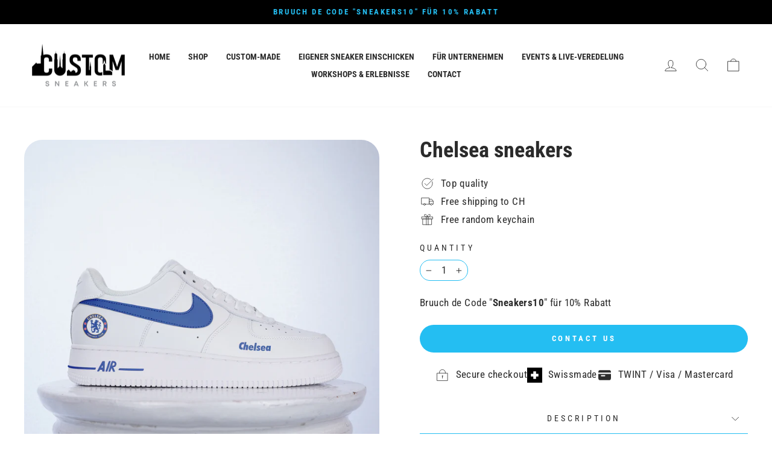

--- FILE ---
content_type: text/html; charset=utf-8
request_url: https://www.customsneakers.ch/en/products/sneaker-8
body_size: 66027
content:
<!doctype html>
<html class="no-js" lang="en" dir="ltr">
<head>

  <meta name="facebook-domain-verification" content="g31wgca1rd515zipetn2fiw8b1oz5e" />
  <meta name="keywords" content="Custom Air Force 1, Air Force 1 Customization, Personalized Air Force 1, Custom Nike Sneakers, Air Force 1 Custom Designs, Customized Nike Shoes, Unique Air Force 1, Handmade Sneakers, Custom Air Force 1 Art, Air Force 1 Custom Artists, Bespoke Air Force 1, Exclusive Air Force 1, Limited Edition Nike Sneakers, High-Quality Custom Sneakers, Air Force 1 Custom Trends"/>


  <link rel="stylesheet" data-href="https://obscure-escarpment-2240.herokuapp.com/stylesheets/bcpo-front.css">
  <script>var bcpo_product={"id":7965696917760,"title":"Chelsea sneakers","handle":"sneaker-8","description":"\u003cp data-mce-fragment=\"1\"\u003e\u003cspan style=\"font-weight: 400;\" data-mce-fragment=\"1\" data-mce-style=\"font-weight: 400;\"\u003e\u003c\/span\u003e \u003cspan style=\"font-weight: 400;\" data-mce-fragment=\"1\" data-mce-style=\"font-weight: 400;\"\u003eThese sneakers are painstakingly handcrafted especially for you. A lot of heart and soul is invested in making the sneakers in such a way that you can later show where you belong. Our team has many years of experience in customizing and design creation. We only use high-quality materials for your sneakers and the processing process takes a whopping 9 hours. It is important to us that you are completely satisfied and happy with your sneakers in the end.\u003c\/span\u003e\u003c\/p\u003e","published_at":"2022-09-25T15:30:35+02:00","created_at":"2022-09-25T15:30:05+02:00","vendor":"Custom Sneakers Schweiz","type":"","tags":[],"price":24900,"price_min":24900,"price_max":24900,"available":true,"price_varies":false,"compare_at_price":22800,"compare_at_price_min":22800,"compare_at_price_max":22800,"compare_at_price_varies":false,"variants":[{"id":43441090855168,"title":"White \/ 35","option1":"White","option2":"35","option3":null,"sku":"","requires_shipping":true,"taxable":false,"featured_image":{"id":37801358196992,"product_id":7965696917760,"position":2,"created_at":"2022-09-25T15:30:20+02:00","updated_at":"2022-11-30T19:27:17+01:00","alt":"Chalsea Sneaker-Custom Sneakers Schweiz","width":3500,"height":3500,"src":"\/\/www.customsneakers.ch\/cdn\/shop\/products\/SHOES2-1_0004_CHELSEA.jpg?v=1669832837","variant_ids":[43441090855168,43441090887936,43441090920704,43441090953472,43441090986240,43441091019008,43441091051776,43441091084544,43441091117312,43441091150080,43441091182848,43441091215616,43441091248384,43441091281152]},"available":true,"name":"Chelsea sneakers - White \/ 35","public_title":"White \/ 35","options":["White","35"],"price":24900,"weight":0,"compare_at_price":22800,"inventory_management":null,"barcode":"","featured_media":{"alt":"Chalsea Sneaker-Custom Sneakers Schweiz","id":30383656665344,"position":2,"preview_image":{"aspect_ratio":1.0,"height":3500,"width":3500,"src":"\/\/www.customsneakers.ch\/cdn\/shop\/products\/SHOES2-1_0004_CHELSEA.jpg?v=1669832837"}},"requires_selling_plan":false,"selling_plan_allocations":[]},{"id":43441090887936,"title":"White \/ 36","option1":"White","option2":"36","option3":null,"sku":"","requires_shipping":true,"taxable":false,"featured_image":{"id":37801358196992,"product_id":7965696917760,"position":2,"created_at":"2022-09-25T15:30:20+02:00","updated_at":"2022-11-30T19:27:17+01:00","alt":"Chalsea Sneaker-Custom Sneakers Schweiz","width":3500,"height":3500,"src":"\/\/www.customsneakers.ch\/cdn\/shop\/products\/SHOES2-1_0004_CHELSEA.jpg?v=1669832837","variant_ids":[43441090855168,43441090887936,43441090920704,43441090953472,43441090986240,43441091019008,43441091051776,43441091084544,43441091117312,43441091150080,43441091182848,43441091215616,43441091248384,43441091281152]},"available":true,"name":"Chelsea sneakers - White \/ 36","public_title":"White \/ 36","options":["White","36"],"price":24900,"weight":0,"compare_at_price":22800,"inventory_management":null,"barcode":"","featured_media":{"alt":"Chalsea Sneaker-Custom Sneakers Schweiz","id":30383656665344,"position":2,"preview_image":{"aspect_ratio":1.0,"height":3500,"width":3500,"src":"\/\/www.customsneakers.ch\/cdn\/shop\/products\/SHOES2-1_0004_CHELSEA.jpg?v=1669832837"}},"requires_selling_plan":false,"selling_plan_allocations":[]},{"id":43441090920704,"title":"White \/ 37.5","option1":"White","option2":"37.5","option3":null,"sku":"","requires_shipping":true,"taxable":false,"featured_image":{"id":37801358196992,"product_id":7965696917760,"position":2,"created_at":"2022-09-25T15:30:20+02:00","updated_at":"2022-11-30T19:27:17+01:00","alt":"Chalsea Sneaker-Custom Sneakers Schweiz","width":3500,"height":3500,"src":"\/\/www.customsneakers.ch\/cdn\/shop\/products\/SHOES2-1_0004_CHELSEA.jpg?v=1669832837","variant_ids":[43441090855168,43441090887936,43441090920704,43441090953472,43441090986240,43441091019008,43441091051776,43441091084544,43441091117312,43441091150080,43441091182848,43441091215616,43441091248384,43441091281152]},"available":true,"name":"Chelsea sneakers - White \/ 37.5","public_title":"White \/ 37.5","options":["White","37.5"],"price":24900,"weight":0,"compare_at_price":22800,"inventory_management":null,"barcode":"","featured_media":{"alt":"Chalsea Sneaker-Custom Sneakers Schweiz","id":30383656665344,"position":2,"preview_image":{"aspect_ratio":1.0,"height":3500,"width":3500,"src":"\/\/www.customsneakers.ch\/cdn\/shop\/products\/SHOES2-1_0004_CHELSEA.jpg?v=1669832837"}},"requires_selling_plan":false,"selling_plan_allocations":[]},{"id":43441090953472,"title":"White \/ 38","option1":"White","option2":"38","option3":null,"sku":"","requires_shipping":true,"taxable":false,"featured_image":{"id":37801358196992,"product_id":7965696917760,"position":2,"created_at":"2022-09-25T15:30:20+02:00","updated_at":"2022-11-30T19:27:17+01:00","alt":"Chalsea Sneaker-Custom Sneakers Schweiz","width":3500,"height":3500,"src":"\/\/www.customsneakers.ch\/cdn\/shop\/products\/SHOES2-1_0004_CHELSEA.jpg?v=1669832837","variant_ids":[43441090855168,43441090887936,43441090920704,43441090953472,43441090986240,43441091019008,43441091051776,43441091084544,43441091117312,43441091150080,43441091182848,43441091215616,43441091248384,43441091281152]},"available":true,"name":"Chelsea sneakers - White \/ 38","public_title":"White \/ 38","options":["White","38"],"price":24900,"weight":0,"compare_at_price":22800,"inventory_management":null,"barcode":"","featured_media":{"alt":"Chalsea Sneaker-Custom Sneakers Schweiz","id":30383656665344,"position":2,"preview_image":{"aspect_ratio":1.0,"height":3500,"width":3500,"src":"\/\/www.customsneakers.ch\/cdn\/shop\/products\/SHOES2-1_0004_CHELSEA.jpg?v=1669832837"}},"requires_selling_plan":false,"selling_plan_allocations":[]},{"id":43441090986240,"title":"White \/ 39","option1":"White","option2":"39","option3":null,"sku":"","requires_shipping":true,"taxable":false,"featured_image":{"id":37801358196992,"product_id":7965696917760,"position":2,"created_at":"2022-09-25T15:30:20+02:00","updated_at":"2022-11-30T19:27:17+01:00","alt":"Chalsea Sneaker-Custom Sneakers Schweiz","width":3500,"height":3500,"src":"\/\/www.customsneakers.ch\/cdn\/shop\/products\/SHOES2-1_0004_CHELSEA.jpg?v=1669832837","variant_ids":[43441090855168,43441090887936,43441090920704,43441090953472,43441090986240,43441091019008,43441091051776,43441091084544,43441091117312,43441091150080,43441091182848,43441091215616,43441091248384,43441091281152]},"available":true,"name":"Chelsea sneakers - White \/ 39","public_title":"White \/ 39","options":["White","39"],"price":24900,"weight":0,"compare_at_price":22800,"inventory_management":null,"barcode":"","featured_media":{"alt":"Chalsea Sneaker-Custom Sneakers Schweiz","id":30383656665344,"position":2,"preview_image":{"aspect_ratio":1.0,"height":3500,"width":3500,"src":"\/\/www.customsneakers.ch\/cdn\/shop\/products\/SHOES2-1_0004_CHELSEA.jpg?v=1669832837"}},"requires_selling_plan":false,"selling_plan_allocations":[]},{"id":43441091019008,"title":"White \/ 40","option1":"White","option2":"40","option3":null,"sku":"","requires_shipping":true,"taxable":false,"featured_image":{"id":37801358196992,"product_id":7965696917760,"position":2,"created_at":"2022-09-25T15:30:20+02:00","updated_at":"2022-11-30T19:27:17+01:00","alt":"Chalsea Sneaker-Custom Sneakers Schweiz","width":3500,"height":3500,"src":"\/\/www.customsneakers.ch\/cdn\/shop\/products\/SHOES2-1_0004_CHELSEA.jpg?v=1669832837","variant_ids":[43441090855168,43441090887936,43441090920704,43441090953472,43441090986240,43441091019008,43441091051776,43441091084544,43441091117312,43441091150080,43441091182848,43441091215616,43441091248384,43441091281152]},"available":true,"name":"Chelsea sneakers - White \/ 40","public_title":"White \/ 40","options":["White","40"],"price":24900,"weight":0,"compare_at_price":22800,"inventory_management":null,"barcode":"","featured_media":{"alt":"Chalsea Sneaker-Custom Sneakers Schweiz","id":30383656665344,"position":2,"preview_image":{"aspect_ratio":1.0,"height":3500,"width":3500,"src":"\/\/www.customsneakers.ch\/cdn\/shop\/products\/SHOES2-1_0004_CHELSEA.jpg?v=1669832837"}},"requires_selling_plan":false,"selling_plan_allocations":[]},{"id":43441091051776,"title":"White \/ 41","option1":"White","option2":"41","option3":null,"sku":"","requires_shipping":true,"taxable":false,"featured_image":{"id":37801358196992,"product_id":7965696917760,"position":2,"created_at":"2022-09-25T15:30:20+02:00","updated_at":"2022-11-30T19:27:17+01:00","alt":"Chalsea Sneaker-Custom Sneakers Schweiz","width":3500,"height":3500,"src":"\/\/www.customsneakers.ch\/cdn\/shop\/products\/SHOES2-1_0004_CHELSEA.jpg?v=1669832837","variant_ids":[43441090855168,43441090887936,43441090920704,43441090953472,43441090986240,43441091019008,43441091051776,43441091084544,43441091117312,43441091150080,43441091182848,43441091215616,43441091248384,43441091281152]},"available":true,"name":"Chelsea sneakers - White \/ 41","public_title":"White \/ 41","options":["White","41"],"price":24900,"weight":0,"compare_at_price":22800,"inventory_management":null,"barcode":"","featured_media":{"alt":"Chalsea Sneaker-Custom Sneakers Schweiz","id":30383656665344,"position":2,"preview_image":{"aspect_ratio":1.0,"height":3500,"width":3500,"src":"\/\/www.customsneakers.ch\/cdn\/shop\/products\/SHOES2-1_0004_CHELSEA.jpg?v=1669832837"}},"requires_selling_plan":false,"selling_plan_allocations":[]},{"id":43441091084544,"title":"White \/ 42","option1":"White","option2":"42","option3":null,"sku":"","requires_shipping":true,"taxable":false,"featured_image":{"id":37801358196992,"product_id":7965696917760,"position":2,"created_at":"2022-09-25T15:30:20+02:00","updated_at":"2022-11-30T19:27:17+01:00","alt":"Chalsea Sneaker-Custom Sneakers Schweiz","width":3500,"height":3500,"src":"\/\/www.customsneakers.ch\/cdn\/shop\/products\/SHOES2-1_0004_CHELSEA.jpg?v=1669832837","variant_ids":[43441090855168,43441090887936,43441090920704,43441090953472,43441090986240,43441091019008,43441091051776,43441091084544,43441091117312,43441091150080,43441091182848,43441091215616,43441091248384,43441091281152]},"available":true,"name":"Chelsea sneakers - White \/ 42","public_title":"White \/ 42","options":["White","42"],"price":24900,"weight":0,"compare_at_price":22800,"inventory_management":null,"barcode":"","featured_media":{"alt":"Chalsea Sneaker-Custom Sneakers Schweiz","id":30383656665344,"position":2,"preview_image":{"aspect_ratio":1.0,"height":3500,"width":3500,"src":"\/\/www.customsneakers.ch\/cdn\/shop\/products\/SHOES2-1_0004_CHELSEA.jpg?v=1669832837"}},"requires_selling_plan":false,"selling_plan_allocations":[]},{"id":43441091117312,"title":"White \/ 43","option1":"White","option2":"43","option3":null,"sku":"","requires_shipping":true,"taxable":false,"featured_image":{"id":37801358196992,"product_id":7965696917760,"position":2,"created_at":"2022-09-25T15:30:20+02:00","updated_at":"2022-11-30T19:27:17+01:00","alt":"Chalsea Sneaker-Custom Sneakers Schweiz","width":3500,"height":3500,"src":"\/\/www.customsneakers.ch\/cdn\/shop\/products\/SHOES2-1_0004_CHELSEA.jpg?v=1669832837","variant_ids":[43441090855168,43441090887936,43441090920704,43441090953472,43441090986240,43441091019008,43441091051776,43441091084544,43441091117312,43441091150080,43441091182848,43441091215616,43441091248384,43441091281152]},"available":true,"name":"Chelsea sneakers - White \/ 43","public_title":"White \/ 43","options":["White","43"],"price":24900,"weight":0,"compare_at_price":22800,"inventory_management":null,"barcode":"","featured_media":{"alt":"Chalsea Sneaker-Custom Sneakers Schweiz","id":30383656665344,"position":2,"preview_image":{"aspect_ratio":1.0,"height":3500,"width":3500,"src":"\/\/www.customsneakers.ch\/cdn\/shop\/products\/SHOES2-1_0004_CHELSEA.jpg?v=1669832837"}},"requires_selling_plan":false,"selling_plan_allocations":[]},{"id":43441091150080,"title":"White \/ 44","option1":"White","option2":"44","option3":null,"sku":"","requires_shipping":true,"taxable":false,"featured_image":{"id":37801358196992,"product_id":7965696917760,"position":2,"created_at":"2022-09-25T15:30:20+02:00","updated_at":"2022-11-30T19:27:17+01:00","alt":"Chalsea Sneaker-Custom Sneakers Schweiz","width":3500,"height":3500,"src":"\/\/www.customsneakers.ch\/cdn\/shop\/products\/SHOES2-1_0004_CHELSEA.jpg?v=1669832837","variant_ids":[43441090855168,43441090887936,43441090920704,43441090953472,43441090986240,43441091019008,43441091051776,43441091084544,43441091117312,43441091150080,43441091182848,43441091215616,43441091248384,43441091281152]},"available":true,"name":"Chelsea sneakers - White \/ 44","public_title":"White \/ 44","options":["White","44"],"price":24900,"weight":0,"compare_at_price":22800,"inventory_management":null,"barcode":"","featured_media":{"alt":"Chalsea Sneaker-Custom Sneakers Schweiz","id":30383656665344,"position":2,"preview_image":{"aspect_ratio":1.0,"height":3500,"width":3500,"src":"\/\/www.customsneakers.ch\/cdn\/shop\/products\/SHOES2-1_0004_CHELSEA.jpg?v=1669832837"}},"requires_selling_plan":false,"selling_plan_allocations":[]},{"id":43441091182848,"title":"White \/ 45","option1":"White","option2":"45","option3":null,"sku":"","requires_shipping":true,"taxable":false,"featured_image":{"id":37801358196992,"product_id":7965696917760,"position":2,"created_at":"2022-09-25T15:30:20+02:00","updated_at":"2022-11-30T19:27:17+01:00","alt":"Chalsea Sneaker-Custom Sneakers Schweiz","width":3500,"height":3500,"src":"\/\/www.customsneakers.ch\/cdn\/shop\/products\/SHOES2-1_0004_CHELSEA.jpg?v=1669832837","variant_ids":[43441090855168,43441090887936,43441090920704,43441090953472,43441090986240,43441091019008,43441091051776,43441091084544,43441091117312,43441091150080,43441091182848,43441091215616,43441091248384,43441091281152]},"available":true,"name":"Chelsea sneakers - White \/ 45","public_title":"White \/ 45","options":["White","45"],"price":24900,"weight":0,"compare_at_price":22800,"inventory_management":null,"barcode":"","featured_media":{"alt":"Chalsea Sneaker-Custom Sneakers Schweiz","id":30383656665344,"position":2,"preview_image":{"aspect_ratio":1.0,"height":3500,"width":3500,"src":"\/\/www.customsneakers.ch\/cdn\/shop\/products\/SHOES2-1_0004_CHELSEA.jpg?v=1669832837"}},"requires_selling_plan":false,"selling_plan_allocations":[]},{"id":43441091215616,"title":"White \/ 46","option1":"White","option2":"46","option3":null,"sku":"","requires_shipping":true,"taxable":false,"featured_image":{"id":37801358196992,"product_id":7965696917760,"position":2,"created_at":"2022-09-25T15:30:20+02:00","updated_at":"2022-11-30T19:27:17+01:00","alt":"Chalsea Sneaker-Custom Sneakers Schweiz","width":3500,"height":3500,"src":"\/\/www.customsneakers.ch\/cdn\/shop\/products\/SHOES2-1_0004_CHELSEA.jpg?v=1669832837","variant_ids":[43441090855168,43441090887936,43441090920704,43441090953472,43441090986240,43441091019008,43441091051776,43441091084544,43441091117312,43441091150080,43441091182848,43441091215616,43441091248384,43441091281152]},"available":true,"name":"Chelsea sneakers - White \/ 46","public_title":"White \/ 46","options":["White","46"],"price":24900,"weight":0,"compare_at_price":22800,"inventory_management":null,"barcode":"","featured_media":{"alt":"Chalsea Sneaker-Custom Sneakers Schweiz","id":30383656665344,"position":2,"preview_image":{"aspect_ratio":1.0,"height":3500,"width":3500,"src":"\/\/www.customsneakers.ch\/cdn\/shop\/products\/SHOES2-1_0004_CHELSEA.jpg?v=1669832837"}},"requires_selling_plan":false,"selling_plan_allocations":[]},{"id":43441091248384,"title":"White \/ 47","option1":"White","option2":"47","option3":null,"sku":"","requires_shipping":true,"taxable":false,"featured_image":{"id":37801358196992,"product_id":7965696917760,"position":2,"created_at":"2022-09-25T15:30:20+02:00","updated_at":"2022-11-30T19:27:17+01:00","alt":"Chalsea Sneaker-Custom Sneakers Schweiz","width":3500,"height":3500,"src":"\/\/www.customsneakers.ch\/cdn\/shop\/products\/SHOES2-1_0004_CHELSEA.jpg?v=1669832837","variant_ids":[43441090855168,43441090887936,43441090920704,43441090953472,43441090986240,43441091019008,43441091051776,43441091084544,43441091117312,43441091150080,43441091182848,43441091215616,43441091248384,43441091281152]},"available":true,"name":"Chelsea sneakers - White \/ 47","public_title":"White \/ 47","options":["White","47"],"price":24900,"weight":0,"compare_at_price":22800,"inventory_management":null,"barcode":"","featured_media":{"alt":"Chalsea Sneaker-Custom Sneakers Schweiz","id":30383656665344,"position":2,"preview_image":{"aspect_ratio":1.0,"height":3500,"width":3500,"src":"\/\/www.customsneakers.ch\/cdn\/shop\/products\/SHOES2-1_0004_CHELSEA.jpg?v=1669832837"}},"requires_selling_plan":false,"selling_plan_allocations":[]},{"id":43441091281152,"title":"White \/ 48","option1":"White","option2":"48","option3":null,"sku":"","requires_shipping":true,"taxable":false,"featured_image":{"id":37801358196992,"product_id":7965696917760,"position":2,"created_at":"2022-09-25T15:30:20+02:00","updated_at":"2022-11-30T19:27:17+01:00","alt":"Chalsea Sneaker-Custom Sneakers Schweiz","width":3500,"height":3500,"src":"\/\/www.customsneakers.ch\/cdn\/shop\/products\/SHOES2-1_0004_CHELSEA.jpg?v=1669832837","variant_ids":[43441090855168,43441090887936,43441090920704,43441090953472,43441090986240,43441091019008,43441091051776,43441091084544,43441091117312,43441091150080,43441091182848,43441091215616,43441091248384,43441091281152]},"available":true,"name":"Chelsea sneakers - White \/ 48","public_title":"White \/ 48","options":["White","48"],"price":24900,"weight":0,"compare_at_price":22800,"inventory_management":null,"barcode":"","featured_media":{"alt":"Chalsea Sneaker-Custom Sneakers Schweiz","id":30383656665344,"position":2,"preview_image":{"aspect_ratio":1.0,"height":3500,"width":3500,"src":"\/\/www.customsneakers.ch\/cdn\/shop\/products\/SHOES2-1_0004_CHELSEA.jpg?v=1669832837"}},"requires_selling_plan":false,"selling_plan_allocations":[]},{"id":43245937131776,"title":"Black \/ 35","option1":"Black","option2":"35","option3":null,"sku":null,"requires_shipping":true,"taxable":false,"featured_image":{"id":38146969796864,"product_id":7965696917760,"position":3,"created_at":"2022-11-23T11:34:05+01:00","updated_at":"2022-11-30T19:27:17+01:00","alt":null,"width":2500,"height":2500,"src":"\/\/www.customsneakers.ch\/cdn\/shop\/products\/BLACK_0000_CHELSEA.jpg?v=1669832837","variant_ids":[43245937131776,43245937164544,43245937197312,43245937230080,43245937262848,43245937295616,43245937328384,43245937361152,43245937393920,43245937426688,43245937459456,43245937492224,43245937524992,43245937557760]},"available":true,"name":"Chelsea sneakers - Black \/ 35","public_title":"Black \/ 35","options":["Black","35"],"price":24900,"weight":0,"compare_at_price":22800,"inventory_management":null,"barcode":null,"featured_media":{"alt":null,"id":30735970992384,"position":3,"preview_image":{"aspect_ratio":1.0,"height":2500,"width":2500,"src":"\/\/www.customsneakers.ch\/cdn\/shop\/products\/BLACK_0000_CHELSEA.jpg?v=1669832837"}},"requires_selling_plan":false,"selling_plan_allocations":[]},{"id":43245937164544,"title":"Black \/ 36","option1":"Black","option2":"36","option3":null,"sku":null,"requires_shipping":true,"taxable":false,"featured_image":{"id":38146969796864,"product_id":7965696917760,"position":3,"created_at":"2022-11-23T11:34:05+01:00","updated_at":"2022-11-30T19:27:17+01:00","alt":null,"width":2500,"height":2500,"src":"\/\/www.customsneakers.ch\/cdn\/shop\/products\/BLACK_0000_CHELSEA.jpg?v=1669832837","variant_ids":[43245937131776,43245937164544,43245937197312,43245937230080,43245937262848,43245937295616,43245937328384,43245937361152,43245937393920,43245937426688,43245937459456,43245937492224,43245937524992,43245937557760]},"available":true,"name":"Chelsea sneakers - Black \/ 36","public_title":"Black \/ 36","options":["Black","36"],"price":24900,"weight":0,"compare_at_price":22800,"inventory_management":null,"barcode":null,"featured_media":{"alt":null,"id":30735970992384,"position":3,"preview_image":{"aspect_ratio":1.0,"height":2500,"width":2500,"src":"\/\/www.customsneakers.ch\/cdn\/shop\/products\/BLACK_0000_CHELSEA.jpg?v=1669832837"}},"requires_selling_plan":false,"selling_plan_allocations":[]},{"id":43245937197312,"title":"Black \/ 37.5","option1":"Black","option2":"37.5","option3":null,"sku":null,"requires_shipping":true,"taxable":false,"featured_image":{"id":38146969796864,"product_id":7965696917760,"position":3,"created_at":"2022-11-23T11:34:05+01:00","updated_at":"2022-11-30T19:27:17+01:00","alt":null,"width":2500,"height":2500,"src":"\/\/www.customsneakers.ch\/cdn\/shop\/products\/BLACK_0000_CHELSEA.jpg?v=1669832837","variant_ids":[43245937131776,43245937164544,43245937197312,43245937230080,43245937262848,43245937295616,43245937328384,43245937361152,43245937393920,43245937426688,43245937459456,43245937492224,43245937524992,43245937557760]},"available":true,"name":"Chelsea sneakers - Black \/ 37.5","public_title":"Black \/ 37.5","options":["Black","37.5"],"price":24900,"weight":0,"compare_at_price":22800,"inventory_management":null,"barcode":null,"featured_media":{"alt":null,"id":30735970992384,"position":3,"preview_image":{"aspect_ratio":1.0,"height":2500,"width":2500,"src":"\/\/www.customsneakers.ch\/cdn\/shop\/products\/BLACK_0000_CHELSEA.jpg?v=1669832837"}},"requires_selling_plan":false,"selling_plan_allocations":[]},{"id":43245937230080,"title":"Black \/ 38","option1":"Black","option2":"38","option3":null,"sku":null,"requires_shipping":true,"taxable":false,"featured_image":{"id":38146969796864,"product_id":7965696917760,"position":3,"created_at":"2022-11-23T11:34:05+01:00","updated_at":"2022-11-30T19:27:17+01:00","alt":null,"width":2500,"height":2500,"src":"\/\/www.customsneakers.ch\/cdn\/shop\/products\/BLACK_0000_CHELSEA.jpg?v=1669832837","variant_ids":[43245937131776,43245937164544,43245937197312,43245937230080,43245937262848,43245937295616,43245937328384,43245937361152,43245937393920,43245937426688,43245937459456,43245937492224,43245937524992,43245937557760]},"available":true,"name":"Chelsea sneakers - Black \/ 38","public_title":"Black \/ 38","options":["Black","38"],"price":24900,"weight":0,"compare_at_price":22800,"inventory_management":null,"barcode":null,"featured_media":{"alt":null,"id":30735970992384,"position":3,"preview_image":{"aspect_ratio":1.0,"height":2500,"width":2500,"src":"\/\/www.customsneakers.ch\/cdn\/shop\/products\/BLACK_0000_CHELSEA.jpg?v=1669832837"}},"requires_selling_plan":false,"selling_plan_allocations":[]},{"id":43245937262848,"title":"Black \/ 39","option1":"Black","option2":"39","option3":null,"sku":null,"requires_shipping":true,"taxable":false,"featured_image":{"id":38146969796864,"product_id":7965696917760,"position":3,"created_at":"2022-11-23T11:34:05+01:00","updated_at":"2022-11-30T19:27:17+01:00","alt":null,"width":2500,"height":2500,"src":"\/\/www.customsneakers.ch\/cdn\/shop\/products\/BLACK_0000_CHELSEA.jpg?v=1669832837","variant_ids":[43245937131776,43245937164544,43245937197312,43245937230080,43245937262848,43245937295616,43245937328384,43245937361152,43245937393920,43245937426688,43245937459456,43245937492224,43245937524992,43245937557760]},"available":true,"name":"Chelsea sneakers - Black \/ 39","public_title":"Black \/ 39","options":["Black","39"],"price":24900,"weight":0,"compare_at_price":22800,"inventory_management":null,"barcode":null,"featured_media":{"alt":null,"id":30735970992384,"position":3,"preview_image":{"aspect_ratio":1.0,"height":2500,"width":2500,"src":"\/\/www.customsneakers.ch\/cdn\/shop\/products\/BLACK_0000_CHELSEA.jpg?v=1669832837"}},"requires_selling_plan":false,"selling_plan_allocations":[]},{"id":43245937295616,"title":"Black \/ 40","option1":"Black","option2":"40","option3":null,"sku":null,"requires_shipping":true,"taxable":false,"featured_image":{"id":38146969796864,"product_id":7965696917760,"position":3,"created_at":"2022-11-23T11:34:05+01:00","updated_at":"2022-11-30T19:27:17+01:00","alt":null,"width":2500,"height":2500,"src":"\/\/www.customsneakers.ch\/cdn\/shop\/products\/BLACK_0000_CHELSEA.jpg?v=1669832837","variant_ids":[43245937131776,43245937164544,43245937197312,43245937230080,43245937262848,43245937295616,43245937328384,43245937361152,43245937393920,43245937426688,43245937459456,43245937492224,43245937524992,43245937557760]},"available":true,"name":"Chelsea sneakers - Black \/ 40","public_title":"Black \/ 40","options":["Black","40"],"price":24900,"weight":0,"compare_at_price":22800,"inventory_management":null,"barcode":null,"featured_media":{"alt":null,"id":30735970992384,"position":3,"preview_image":{"aspect_ratio":1.0,"height":2500,"width":2500,"src":"\/\/www.customsneakers.ch\/cdn\/shop\/products\/BLACK_0000_CHELSEA.jpg?v=1669832837"}},"requires_selling_plan":false,"selling_plan_allocations":[]},{"id":43245937328384,"title":"Black \/ 41","option1":"Black","option2":"41","option3":null,"sku":null,"requires_shipping":true,"taxable":false,"featured_image":{"id":38146969796864,"product_id":7965696917760,"position":3,"created_at":"2022-11-23T11:34:05+01:00","updated_at":"2022-11-30T19:27:17+01:00","alt":null,"width":2500,"height":2500,"src":"\/\/www.customsneakers.ch\/cdn\/shop\/products\/BLACK_0000_CHELSEA.jpg?v=1669832837","variant_ids":[43245937131776,43245937164544,43245937197312,43245937230080,43245937262848,43245937295616,43245937328384,43245937361152,43245937393920,43245937426688,43245937459456,43245937492224,43245937524992,43245937557760]},"available":true,"name":"Chelsea sneakers - Black \/ 41","public_title":"Black \/ 41","options":["Black","41"],"price":24900,"weight":0,"compare_at_price":22800,"inventory_management":null,"barcode":null,"featured_media":{"alt":null,"id":30735970992384,"position":3,"preview_image":{"aspect_ratio":1.0,"height":2500,"width":2500,"src":"\/\/www.customsneakers.ch\/cdn\/shop\/products\/BLACK_0000_CHELSEA.jpg?v=1669832837"}},"requires_selling_plan":false,"selling_plan_allocations":[]},{"id":43245937361152,"title":"Black \/ 42","option1":"Black","option2":"42","option3":null,"sku":null,"requires_shipping":true,"taxable":false,"featured_image":{"id":38146969796864,"product_id":7965696917760,"position":3,"created_at":"2022-11-23T11:34:05+01:00","updated_at":"2022-11-30T19:27:17+01:00","alt":null,"width":2500,"height":2500,"src":"\/\/www.customsneakers.ch\/cdn\/shop\/products\/BLACK_0000_CHELSEA.jpg?v=1669832837","variant_ids":[43245937131776,43245937164544,43245937197312,43245937230080,43245937262848,43245937295616,43245937328384,43245937361152,43245937393920,43245937426688,43245937459456,43245937492224,43245937524992,43245937557760]},"available":true,"name":"Chelsea sneakers - Black \/ 42","public_title":"Black \/ 42","options":["Black","42"],"price":24900,"weight":0,"compare_at_price":22800,"inventory_management":null,"barcode":null,"featured_media":{"alt":null,"id":30735970992384,"position":3,"preview_image":{"aspect_ratio":1.0,"height":2500,"width":2500,"src":"\/\/www.customsneakers.ch\/cdn\/shop\/products\/BLACK_0000_CHELSEA.jpg?v=1669832837"}},"requires_selling_plan":false,"selling_plan_allocations":[]},{"id":43245937393920,"title":"Black \/ 43","option1":"Black","option2":"43","option3":null,"sku":null,"requires_shipping":true,"taxable":false,"featured_image":{"id":38146969796864,"product_id":7965696917760,"position":3,"created_at":"2022-11-23T11:34:05+01:00","updated_at":"2022-11-30T19:27:17+01:00","alt":null,"width":2500,"height":2500,"src":"\/\/www.customsneakers.ch\/cdn\/shop\/products\/BLACK_0000_CHELSEA.jpg?v=1669832837","variant_ids":[43245937131776,43245937164544,43245937197312,43245937230080,43245937262848,43245937295616,43245937328384,43245937361152,43245937393920,43245937426688,43245937459456,43245937492224,43245937524992,43245937557760]},"available":true,"name":"Chelsea sneakers - Black \/ 43","public_title":"Black \/ 43","options":["Black","43"],"price":24900,"weight":0,"compare_at_price":22800,"inventory_management":null,"barcode":null,"featured_media":{"alt":null,"id":30735970992384,"position":3,"preview_image":{"aspect_ratio":1.0,"height":2500,"width":2500,"src":"\/\/www.customsneakers.ch\/cdn\/shop\/products\/BLACK_0000_CHELSEA.jpg?v=1669832837"}},"requires_selling_plan":false,"selling_plan_allocations":[]},{"id":43245937426688,"title":"Black \/ 44","option1":"Black","option2":"44","option3":null,"sku":null,"requires_shipping":true,"taxable":false,"featured_image":{"id":38146969796864,"product_id":7965696917760,"position":3,"created_at":"2022-11-23T11:34:05+01:00","updated_at":"2022-11-30T19:27:17+01:00","alt":null,"width":2500,"height":2500,"src":"\/\/www.customsneakers.ch\/cdn\/shop\/products\/BLACK_0000_CHELSEA.jpg?v=1669832837","variant_ids":[43245937131776,43245937164544,43245937197312,43245937230080,43245937262848,43245937295616,43245937328384,43245937361152,43245937393920,43245937426688,43245937459456,43245937492224,43245937524992,43245937557760]},"available":true,"name":"Chelsea sneakers - Black \/ 44","public_title":"Black \/ 44","options":["Black","44"],"price":24900,"weight":0,"compare_at_price":22800,"inventory_management":null,"barcode":null,"featured_media":{"alt":null,"id":30735970992384,"position":3,"preview_image":{"aspect_ratio":1.0,"height":2500,"width":2500,"src":"\/\/www.customsneakers.ch\/cdn\/shop\/products\/BLACK_0000_CHELSEA.jpg?v=1669832837"}},"requires_selling_plan":false,"selling_plan_allocations":[]},{"id":43245937459456,"title":"Black \/ 45","option1":"Black","option2":"45","option3":null,"sku":null,"requires_shipping":true,"taxable":false,"featured_image":{"id":38146969796864,"product_id":7965696917760,"position":3,"created_at":"2022-11-23T11:34:05+01:00","updated_at":"2022-11-30T19:27:17+01:00","alt":null,"width":2500,"height":2500,"src":"\/\/www.customsneakers.ch\/cdn\/shop\/products\/BLACK_0000_CHELSEA.jpg?v=1669832837","variant_ids":[43245937131776,43245937164544,43245937197312,43245937230080,43245937262848,43245937295616,43245937328384,43245937361152,43245937393920,43245937426688,43245937459456,43245937492224,43245937524992,43245937557760]},"available":true,"name":"Chelsea sneakers - Black \/ 45","public_title":"Black \/ 45","options":["Black","45"],"price":24900,"weight":0,"compare_at_price":22800,"inventory_management":null,"barcode":null,"featured_media":{"alt":null,"id":30735970992384,"position":3,"preview_image":{"aspect_ratio":1.0,"height":2500,"width":2500,"src":"\/\/www.customsneakers.ch\/cdn\/shop\/products\/BLACK_0000_CHELSEA.jpg?v=1669832837"}},"requires_selling_plan":false,"selling_plan_allocations":[]},{"id":43245937492224,"title":"Black \/ 46","option1":"Black","option2":"46","option3":null,"sku":null,"requires_shipping":true,"taxable":false,"featured_image":{"id":38146969796864,"product_id":7965696917760,"position":3,"created_at":"2022-11-23T11:34:05+01:00","updated_at":"2022-11-30T19:27:17+01:00","alt":null,"width":2500,"height":2500,"src":"\/\/www.customsneakers.ch\/cdn\/shop\/products\/BLACK_0000_CHELSEA.jpg?v=1669832837","variant_ids":[43245937131776,43245937164544,43245937197312,43245937230080,43245937262848,43245937295616,43245937328384,43245937361152,43245937393920,43245937426688,43245937459456,43245937492224,43245937524992,43245937557760]},"available":true,"name":"Chelsea sneakers - Black \/ 46","public_title":"Black \/ 46","options":["Black","46"],"price":24900,"weight":0,"compare_at_price":22800,"inventory_management":null,"barcode":null,"featured_media":{"alt":null,"id":30735970992384,"position":3,"preview_image":{"aspect_ratio":1.0,"height":2500,"width":2500,"src":"\/\/www.customsneakers.ch\/cdn\/shop\/products\/BLACK_0000_CHELSEA.jpg?v=1669832837"}},"requires_selling_plan":false,"selling_plan_allocations":[]},{"id":43245937524992,"title":"Black \/ 47","option1":"Black","option2":"47","option3":null,"sku":null,"requires_shipping":true,"taxable":false,"featured_image":{"id":38146969796864,"product_id":7965696917760,"position":3,"created_at":"2022-11-23T11:34:05+01:00","updated_at":"2022-11-30T19:27:17+01:00","alt":null,"width":2500,"height":2500,"src":"\/\/www.customsneakers.ch\/cdn\/shop\/products\/BLACK_0000_CHELSEA.jpg?v=1669832837","variant_ids":[43245937131776,43245937164544,43245937197312,43245937230080,43245937262848,43245937295616,43245937328384,43245937361152,43245937393920,43245937426688,43245937459456,43245937492224,43245937524992,43245937557760]},"available":true,"name":"Chelsea sneakers - Black \/ 47","public_title":"Black \/ 47","options":["Black","47"],"price":24900,"weight":0,"compare_at_price":22800,"inventory_management":null,"barcode":null,"featured_media":{"alt":null,"id":30735970992384,"position":3,"preview_image":{"aspect_ratio":1.0,"height":2500,"width":2500,"src":"\/\/www.customsneakers.ch\/cdn\/shop\/products\/BLACK_0000_CHELSEA.jpg?v=1669832837"}},"requires_selling_plan":false,"selling_plan_allocations":[]},{"id":43245937557760,"title":"Black \/ 48","option1":"Black","option2":"48","option3":null,"sku":null,"requires_shipping":true,"taxable":false,"featured_image":{"id":38146969796864,"product_id":7965696917760,"position":3,"created_at":"2022-11-23T11:34:05+01:00","updated_at":"2022-11-30T19:27:17+01:00","alt":null,"width":2500,"height":2500,"src":"\/\/www.customsneakers.ch\/cdn\/shop\/products\/BLACK_0000_CHELSEA.jpg?v=1669832837","variant_ids":[43245937131776,43245937164544,43245937197312,43245937230080,43245937262848,43245937295616,43245937328384,43245937361152,43245937393920,43245937426688,43245937459456,43245937492224,43245937524992,43245937557760]},"available":true,"name":"Chelsea sneakers - Black \/ 48","public_title":"Black \/ 48","options":["Black","48"],"price":24900,"weight":0,"compare_at_price":22800,"inventory_management":null,"barcode":null,"featured_media":{"alt":null,"id":30735970992384,"position":3,"preview_image":{"aspect_ratio":1.0,"height":2500,"width":2500,"src":"\/\/www.customsneakers.ch\/cdn\/shop\/products\/BLACK_0000_CHELSEA.jpg?v=1669832837"}},"requires_selling_plan":false,"selling_plan_allocations":[]}],"images":["\/\/www.customsneakers.ch\/cdn\/shop\/files\/Untitled-1_0001_10_77e853fc-b31e-41fe-a610-993a2867ea03.jpg?v=1729708041","\/\/www.customsneakers.ch\/cdn\/shop\/products\/SHOES2-1_0004_CHELSEA.jpg?v=1669832837","\/\/www.customsneakers.ch\/cdn\/shop\/products\/BLACK_0000_CHELSEA.jpg?v=1669832837"],"featured_image":"\/\/www.customsneakers.ch\/cdn\/shop\/files\/Untitled-1_0001_10_77e853fc-b31e-41fe-a610-993a2867ea03.jpg?v=1729708041","options":["colour","Size"],"media":[{"alt":null,"id":62763275747712,"position":1,"preview_image":{"aspect_ratio":1.0,"height":3000,"width":3000,"src":"\/\/www.customsneakers.ch\/cdn\/shop\/files\/Untitled-1_0001_10_77e853fc-b31e-41fe-a610-993a2867ea03.jpg?v=1729708041"},"aspect_ratio":1.0,"height":3000,"media_type":"image","src":"\/\/www.customsneakers.ch\/cdn\/shop\/files\/Untitled-1_0001_10_77e853fc-b31e-41fe-a610-993a2867ea03.jpg?v=1729708041","width":3000},{"alt":"Chalsea Sneaker-Custom Sneakers Schweiz","id":30383656665344,"position":2,"preview_image":{"aspect_ratio":1.0,"height":3500,"width":3500,"src":"\/\/www.customsneakers.ch\/cdn\/shop\/products\/SHOES2-1_0004_CHELSEA.jpg?v=1669832837"},"aspect_ratio":1.0,"height":3500,"media_type":"image","src":"\/\/www.customsneakers.ch\/cdn\/shop\/products\/SHOES2-1_0004_CHELSEA.jpg?v=1669832837","width":3500},{"alt":null,"id":30735970992384,"position":3,"preview_image":{"aspect_ratio":1.0,"height":2500,"width":2500,"src":"\/\/www.customsneakers.ch\/cdn\/shop\/products\/BLACK_0000_CHELSEA.jpg?v=1669832837"},"aspect_ratio":1.0,"height":2500,"media_type":"image","src":"\/\/www.customsneakers.ch\/cdn\/shop\/products\/BLACK_0000_CHELSEA.jpg?v=1669832837","width":2500}],"requires_selling_plan":false,"selling_plan_groups":[],"content":"\u003cp data-mce-fragment=\"1\"\u003e\u003cspan style=\"font-weight: 400;\" data-mce-fragment=\"1\" data-mce-style=\"font-weight: 400;\"\u003e\u003c\/span\u003e \u003cspan style=\"font-weight: 400;\" data-mce-fragment=\"1\" data-mce-style=\"font-weight: 400;\"\u003eThese sneakers are painstakingly handcrafted especially for you. A lot of heart and soul is invested in making the sneakers in such a way that you can later show where you belong. Our team has many years of experience in customizing and design creation. We only use high-quality materials for your sneakers and the processing process takes a whopping 9 hours. It is important to us that you are completely satisfied and happy with your sneakers in the end.\u003c\/span\u003e\u003c\/p\u003e"};  var bcpo_settings={"shop_currency":"CHF","money_format2":"SFr. {{amount}} CHF","money_format_without_currency":"SFr. {{amount}}"};var inventory_quantity = [];inventory_quantity.push(-1);inventory_quantity.push(0);inventory_quantity.push(-1);inventory_quantity.push(0);inventory_quantity.push(0);inventory_quantity.push(0);inventory_quantity.push(0);inventory_quantity.push(0);inventory_quantity.push(-1);inventory_quantity.push(0);inventory_quantity.push(-1);inventory_quantity.push(0);inventory_quantity.push(0);inventory_quantity.push(-1);inventory_quantity.push(0);inventory_quantity.push(0);inventory_quantity.push(0);inventory_quantity.push(0);inventory_quantity.push(-1);inventory_quantity.push(0);inventory_quantity.push(-1);inventory_quantity.push(0);inventory_quantity.push(0);inventory_quantity.push(-1);inventory_quantity.push(0);inventory_quantity.push(0);inventory_quantity.push(0);inventory_quantity.push(0);if(bcpo_product) { for (var i = 0; i < bcpo_product.variants.length; i += 1) { bcpo_product.variants[i].inventory_quantity = inventory_quantity[i]; }}window.bcpo = window.bcpo || {}; bcpo.cart = {"note":null,"attributes":{},"original_total_price":0,"total_price":0,"total_discount":0,"total_weight":0.0,"item_count":0,"items":[],"requires_shipping":false,"currency":"CHF","items_subtotal_price":0,"cart_level_discount_applications":[],"checkout_charge_amount":0}; bcpo.ogFormData = FormData; bcpo.money_with_currency_format = "SFr. {{amount}} CHF";bcpo.money_format = "SFr. {{amount}}";</script> 
    <script src='//www.customsneakers.ch/cdn/shop/t/11/assets/sealapps_email_config.js?v=136218383419054340931713858752' defer='defer' ></script> 
    <script src='//www.customsneakers.ch/cdn/shop/t/11/assets/product_restore_email.js?v=155182420076215696901713858752' defer='defer' ></script> 
    <script id='em_product_variants' type='application/json'>
        [{"id":43441090855168,"title":"White \/ 35","option1":"White","option2":"35","option3":null,"sku":"","requires_shipping":true,"taxable":false,"featured_image":{"id":37801358196992,"product_id":7965696917760,"position":2,"created_at":"2022-09-25T15:30:20+02:00","updated_at":"2022-11-30T19:27:17+01:00","alt":"Chalsea Sneaker-Custom Sneakers Schweiz","width":3500,"height":3500,"src":"\/\/www.customsneakers.ch\/cdn\/shop\/products\/SHOES2-1_0004_CHELSEA.jpg?v=1669832837","variant_ids":[43441090855168,43441090887936,43441090920704,43441090953472,43441090986240,43441091019008,43441091051776,43441091084544,43441091117312,43441091150080,43441091182848,43441091215616,43441091248384,43441091281152]},"available":true,"name":"Chelsea sneakers - White \/ 35","public_title":"White \/ 35","options":["White","35"],"price":24900,"weight":0,"compare_at_price":22800,"inventory_management":null,"barcode":"","featured_media":{"alt":"Chalsea Sneaker-Custom Sneakers Schweiz","id":30383656665344,"position":2,"preview_image":{"aspect_ratio":1.0,"height":3500,"width":3500,"src":"\/\/www.customsneakers.ch\/cdn\/shop\/products\/SHOES2-1_0004_CHELSEA.jpg?v=1669832837"}},"requires_selling_plan":false,"selling_plan_allocations":[]},{"id":43441090887936,"title":"White \/ 36","option1":"White","option2":"36","option3":null,"sku":"","requires_shipping":true,"taxable":false,"featured_image":{"id":37801358196992,"product_id":7965696917760,"position":2,"created_at":"2022-09-25T15:30:20+02:00","updated_at":"2022-11-30T19:27:17+01:00","alt":"Chalsea Sneaker-Custom Sneakers Schweiz","width":3500,"height":3500,"src":"\/\/www.customsneakers.ch\/cdn\/shop\/products\/SHOES2-1_0004_CHELSEA.jpg?v=1669832837","variant_ids":[43441090855168,43441090887936,43441090920704,43441090953472,43441090986240,43441091019008,43441091051776,43441091084544,43441091117312,43441091150080,43441091182848,43441091215616,43441091248384,43441091281152]},"available":true,"name":"Chelsea sneakers - White \/ 36","public_title":"White \/ 36","options":["White","36"],"price":24900,"weight":0,"compare_at_price":22800,"inventory_management":null,"barcode":"","featured_media":{"alt":"Chalsea Sneaker-Custom Sneakers Schweiz","id":30383656665344,"position":2,"preview_image":{"aspect_ratio":1.0,"height":3500,"width":3500,"src":"\/\/www.customsneakers.ch\/cdn\/shop\/products\/SHOES2-1_0004_CHELSEA.jpg?v=1669832837"}},"requires_selling_plan":false,"selling_plan_allocations":[]},{"id":43441090920704,"title":"White \/ 37.5","option1":"White","option2":"37.5","option3":null,"sku":"","requires_shipping":true,"taxable":false,"featured_image":{"id":37801358196992,"product_id":7965696917760,"position":2,"created_at":"2022-09-25T15:30:20+02:00","updated_at":"2022-11-30T19:27:17+01:00","alt":"Chalsea Sneaker-Custom Sneakers Schweiz","width":3500,"height":3500,"src":"\/\/www.customsneakers.ch\/cdn\/shop\/products\/SHOES2-1_0004_CHELSEA.jpg?v=1669832837","variant_ids":[43441090855168,43441090887936,43441090920704,43441090953472,43441090986240,43441091019008,43441091051776,43441091084544,43441091117312,43441091150080,43441091182848,43441091215616,43441091248384,43441091281152]},"available":true,"name":"Chelsea sneakers - White \/ 37.5","public_title":"White \/ 37.5","options":["White","37.5"],"price":24900,"weight":0,"compare_at_price":22800,"inventory_management":null,"barcode":"","featured_media":{"alt":"Chalsea Sneaker-Custom Sneakers Schweiz","id":30383656665344,"position":2,"preview_image":{"aspect_ratio":1.0,"height":3500,"width":3500,"src":"\/\/www.customsneakers.ch\/cdn\/shop\/products\/SHOES2-1_0004_CHELSEA.jpg?v=1669832837"}},"requires_selling_plan":false,"selling_plan_allocations":[]},{"id":43441090953472,"title":"White \/ 38","option1":"White","option2":"38","option3":null,"sku":"","requires_shipping":true,"taxable":false,"featured_image":{"id":37801358196992,"product_id":7965696917760,"position":2,"created_at":"2022-09-25T15:30:20+02:00","updated_at":"2022-11-30T19:27:17+01:00","alt":"Chalsea Sneaker-Custom Sneakers Schweiz","width":3500,"height":3500,"src":"\/\/www.customsneakers.ch\/cdn\/shop\/products\/SHOES2-1_0004_CHELSEA.jpg?v=1669832837","variant_ids":[43441090855168,43441090887936,43441090920704,43441090953472,43441090986240,43441091019008,43441091051776,43441091084544,43441091117312,43441091150080,43441091182848,43441091215616,43441091248384,43441091281152]},"available":true,"name":"Chelsea sneakers - White \/ 38","public_title":"White \/ 38","options":["White","38"],"price":24900,"weight":0,"compare_at_price":22800,"inventory_management":null,"barcode":"","featured_media":{"alt":"Chalsea Sneaker-Custom Sneakers Schweiz","id":30383656665344,"position":2,"preview_image":{"aspect_ratio":1.0,"height":3500,"width":3500,"src":"\/\/www.customsneakers.ch\/cdn\/shop\/products\/SHOES2-1_0004_CHELSEA.jpg?v=1669832837"}},"requires_selling_plan":false,"selling_plan_allocations":[]},{"id":43441090986240,"title":"White \/ 39","option1":"White","option2":"39","option3":null,"sku":"","requires_shipping":true,"taxable":false,"featured_image":{"id":37801358196992,"product_id":7965696917760,"position":2,"created_at":"2022-09-25T15:30:20+02:00","updated_at":"2022-11-30T19:27:17+01:00","alt":"Chalsea Sneaker-Custom Sneakers Schweiz","width":3500,"height":3500,"src":"\/\/www.customsneakers.ch\/cdn\/shop\/products\/SHOES2-1_0004_CHELSEA.jpg?v=1669832837","variant_ids":[43441090855168,43441090887936,43441090920704,43441090953472,43441090986240,43441091019008,43441091051776,43441091084544,43441091117312,43441091150080,43441091182848,43441091215616,43441091248384,43441091281152]},"available":true,"name":"Chelsea sneakers - White \/ 39","public_title":"White \/ 39","options":["White","39"],"price":24900,"weight":0,"compare_at_price":22800,"inventory_management":null,"barcode":"","featured_media":{"alt":"Chalsea Sneaker-Custom Sneakers Schweiz","id":30383656665344,"position":2,"preview_image":{"aspect_ratio":1.0,"height":3500,"width":3500,"src":"\/\/www.customsneakers.ch\/cdn\/shop\/products\/SHOES2-1_0004_CHELSEA.jpg?v=1669832837"}},"requires_selling_plan":false,"selling_plan_allocations":[]},{"id":43441091019008,"title":"White \/ 40","option1":"White","option2":"40","option3":null,"sku":"","requires_shipping":true,"taxable":false,"featured_image":{"id":37801358196992,"product_id":7965696917760,"position":2,"created_at":"2022-09-25T15:30:20+02:00","updated_at":"2022-11-30T19:27:17+01:00","alt":"Chalsea Sneaker-Custom Sneakers Schweiz","width":3500,"height":3500,"src":"\/\/www.customsneakers.ch\/cdn\/shop\/products\/SHOES2-1_0004_CHELSEA.jpg?v=1669832837","variant_ids":[43441090855168,43441090887936,43441090920704,43441090953472,43441090986240,43441091019008,43441091051776,43441091084544,43441091117312,43441091150080,43441091182848,43441091215616,43441091248384,43441091281152]},"available":true,"name":"Chelsea sneakers - White \/ 40","public_title":"White \/ 40","options":["White","40"],"price":24900,"weight":0,"compare_at_price":22800,"inventory_management":null,"barcode":"","featured_media":{"alt":"Chalsea Sneaker-Custom Sneakers Schweiz","id":30383656665344,"position":2,"preview_image":{"aspect_ratio":1.0,"height":3500,"width":3500,"src":"\/\/www.customsneakers.ch\/cdn\/shop\/products\/SHOES2-1_0004_CHELSEA.jpg?v=1669832837"}},"requires_selling_plan":false,"selling_plan_allocations":[]},{"id":43441091051776,"title":"White \/ 41","option1":"White","option2":"41","option3":null,"sku":"","requires_shipping":true,"taxable":false,"featured_image":{"id":37801358196992,"product_id":7965696917760,"position":2,"created_at":"2022-09-25T15:30:20+02:00","updated_at":"2022-11-30T19:27:17+01:00","alt":"Chalsea Sneaker-Custom Sneakers Schweiz","width":3500,"height":3500,"src":"\/\/www.customsneakers.ch\/cdn\/shop\/products\/SHOES2-1_0004_CHELSEA.jpg?v=1669832837","variant_ids":[43441090855168,43441090887936,43441090920704,43441090953472,43441090986240,43441091019008,43441091051776,43441091084544,43441091117312,43441091150080,43441091182848,43441091215616,43441091248384,43441091281152]},"available":true,"name":"Chelsea sneakers - White \/ 41","public_title":"White \/ 41","options":["White","41"],"price":24900,"weight":0,"compare_at_price":22800,"inventory_management":null,"barcode":"","featured_media":{"alt":"Chalsea Sneaker-Custom Sneakers Schweiz","id":30383656665344,"position":2,"preview_image":{"aspect_ratio":1.0,"height":3500,"width":3500,"src":"\/\/www.customsneakers.ch\/cdn\/shop\/products\/SHOES2-1_0004_CHELSEA.jpg?v=1669832837"}},"requires_selling_plan":false,"selling_plan_allocations":[]},{"id":43441091084544,"title":"White \/ 42","option1":"White","option2":"42","option3":null,"sku":"","requires_shipping":true,"taxable":false,"featured_image":{"id":37801358196992,"product_id":7965696917760,"position":2,"created_at":"2022-09-25T15:30:20+02:00","updated_at":"2022-11-30T19:27:17+01:00","alt":"Chalsea Sneaker-Custom Sneakers Schweiz","width":3500,"height":3500,"src":"\/\/www.customsneakers.ch\/cdn\/shop\/products\/SHOES2-1_0004_CHELSEA.jpg?v=1669832837","variant_ids":[43441090855168,43441090887936,43441090920704,43441090953472,43441090986240,43441091019008,43441091051776,43441091084544,43441091117312,43441091150080,43441091182848,43441091215616,43441091248384,43441091281152]},"available":true,"name":"Chelsea sneakers - White \/ 42","public_title":"White \/ 42","options":["White","42"],"price":24900,"weight":0,"compare_at_price":22800,"inventory_management":null,"barcode":"","featured_media":{"alt":"Chalsea Sneaker-Custom Sneakers Schweiz","id":30383656665344,"position":2,"preview_image":{"aspect_ratio":1.0,"height":3500,"width":3500,"src":"\/\/www.customsneakers.ch\/cdn\/shop\/products\/SHOES2-1_0004_CHELSEA.jpg?v=1669832837"}},"requires_selling_plan":false,"selling_plan_allocations":[]},{"id":43441091117312,"title":"White \/ 43","option1":"White","option2":"43","option3":null,"sku":"","requires_shipping":true,"taxable":false,"featured_image":{"id":37801358196992,"product_id":7965696917760,"position":2,"created_at":"2022-09-25T15:30:20+02:00","updated_at":"2022-11-30T19:27:17+01:00","alt":"Chalsea Sneaker-Custom Sneakers Schweiz","width":3500,"height":3500,"src":"\/\/www.customsneakers.ch\/cdn\/shop\/products\/SHOES2-1_0004_CHELSEA.jpg?v=1669832837","variant_ids":[43441090855168,43441090887936,43441090920704,43441090953472,43441090986240,43441091019008,43441091051776,43441091084544,43441091117312,43441091150080,43441091182848,43441091215616,43441091248384,43441091281152]},"available":true,"name":"Chelsea sneakers - White \/ 43","public_title":"White \/ 43","options":["White","43"],"price":24900,"weight":0,"compare_at_price":22800,"inventory_management":null,"barcode":"","featured_media":{"alt":"Chalsea Sneaker-Custom Sneakers Schweiz","id":30383656665344,"position":2,"preview_image":{"aspect_ratio":1.0,"height":3500,"width":3500,"src":"\/\/www.customsneakers.ch\/cdn\/shop\/products\/SHOES2-1_0004_CHELSEA.jpg?v=1669832837"}},"requires_selling_plan":false,"selling_plan_allocations":[]},{"id":43441091150080,"title":"White \/ 44","option1":"White","option2":"44","option3":null,"sku":"","requires_shipping":true,"taxable":false,"featured_image":{"id":37801358196992,"product_id":7965696917760,"position":2,"created_at":"2022-09-25T15:30:20+02:00","updated_at":"2022-11-30T19:27:17+01:00","alt":"Chalsea Sneaker-Custom Sneakers Schweiz","width":3500,"height":3500,"src":"\/\/www.customsneakers.ch\/cdn\/shop\/products\/SHOES2-1_0004_CHELSEA.jpg?v=1669832837","variant_ids":[43441090855168,43441090887936,43441090920704,43441090953472,43441090986240,43441091019008,43441091051776,43441091084544,43441091117312,43441091150080,43441091182848,43441091215616,43441091248384,43441091281152]},"available":true,"name":"Chelsea sneakers - White \/ 44","public_title":"White \/ 44","options":["White","44"],"price":24900,"weight":0,"compare_at_price":22800,"inventory_management":null,"barcode":"","featured_media":{"alt":"Chalsea Sneaker-Custom Sneakers Schweiz","id":30383656665344,"position":2,"preview_image":{"aspect_ratio":1.0,"height":3500,"width":3500,"src":"\/\/www.customsneakers.ch\/cdn\/shop\/products\/SHOES2-1_0004_CHELSEA.jpg?v=1669832837"}},"requires_selling_plan":false,"selling_plan_allocations":[]},{"id":43441091182848,"title":"White \/ 45","option1":"White","option2":"45","option3":null,"sku":"","requires_shipping":true,"taxable":false,"featured_image":{"id":37801358196992,"product_id":7965696917760,"position":2,"created_at":"2022-09-25T15:30:20+02:00","updated_at":"2022-11-30T19:27:17+01:00","alt":"Chalsea Sneaker-Custom Sneakers Schweiz","width":3500,"height":3500,"src":"\/\/www.customsneakers.ch\/cdn\/shop\/products\/SHOES2-1_0004_CHELSEA.jpg?v=1669832837","variant_ids":[43441090855168,43441090887936,43441090920704,43441090953472,43441090986240,43441091019008,43441091051776,43441091084544,43441091117312,43441091150080,43441091182848,43441091215616,43441091248384,43441091281152]},"available":true,"name":"Chelsea sneakers - White \/ 45","public_title":"White \/ 45","options":["White","45"],"price":24900,"weight":0,"compare_at_price":22800,"inventory_management":null,"barcode":"","featured_media":{"alt":"Chalsea Sneaker-Custom Sneakers Schweiz","id":30383656665344,"position":2,"preview_image":{"aspect_ratio":1.0,"height":3500,"width":3500,"src":"\/\/www.customsneakers.ch\/cdn\/shop\/products\/SHOES2-1_0004_CHELSEA.jpg?v=1669832837"}},"requires_selling_plan":false,"selling_plan_allocations":[]},{"id":43441091215616,"title":"White \/ 46","option1":"White","option2":"46","option3":null,"sku":"","requires_shipping":true,"taxable":false,"featured_image":{"id":37801358196992,"product_id":7965696917760,"position":2,"created_at":"2022-09-25T15:30:20+02:00","updated_at":"2022-11-30T19:27:17+01:00","alt":"Chalsea Sneaker-Custom Sneakers Schweiz","width":3500,"height":3500,"src":"\/\/www.customsneakers.ch\/cdn\/shop\/products\/SHOES2-1_0004_CHELSEA.jpg?v=1669832837","variant_ids":[43441090855168,43441090887936,43441090920704,43441090953472,43441090986240,43441091019008,43441091051776,43441091084544,43441091117312,43441091150080,43441091182848,43441091215616,43441091248384,43441091281152]},"available":true,"name":"Chelsea sneakers - White \/ 46","public_title":"White \/ 46","options":["White","46"],"price":24900,"weight":0,"compare_at_price":22800,"inventory_management":null,"barcode":"","featured_media":{"alt":"Chalsea Sneaker-Custom Sneakers Schweiz","id":30383656665344,"position":2,"preview_image":{"aspect_ratio":1.0,"height":3500,"width":3500,"src":"\/\/www.customsneakers.ch\/cdn\/shop\/products\/SHOES2-1_0004_CHELSEA.jpg?v=1669832837"}},"requires_selling_plan":false,"selling_plan_allocations":[]},{"id":43441091248384,"title":"White \/ 47","option1":"White","option2":"47","option3":null,"sku":"","requires_shipping":true,"taxable":false,"featured_image":{"id":37801358196992,"product_id":7965696917760,"position":2,"created_at":"2022-09-25T15:30:20+02:00","updated_at":"2022-11-30T19:27:17+01:00","alt":"Chalsea Sneaker-Custom Sneakers Schweiz","width":3500,"height":3500,"src":"\/\/www.customsneakers.ch\/cdn\/shop\/products\/SHOES2-1_0004_CHELSEA.jpg?v=1669832837","variant_ids":[43441090855168,43441090887936,43441090920704,43441090953472,43441090986240,43441091019008,43441091051776,43441091084544,43441091117312,43441091150080,43441091182848,43441091215616,43441091248384,43441091281152]},"available":true,"name":"Chelsea sneakers - White \/ 47","public_title":"White \/ 47","options":["White","47"],"price":24900,"weight":0,"compare_at_price":22800,"inventory_management":null,"barcode":"","featured_media":{"alt":"Chalsea Sneaker-Custom Sneakers Schweiz","id":30383656665344,"position":2,"preview_image":{"aspect_ratio":1.0,"height":3500,"width":3500,"src":"\/\/www.customsneakers.ch\/cdn\/shop\/products\/SHOES2-1_0004_CHELSEA.jpg?v=1669832837"}},"requires_selling_plan":false,"selling_plan_allocations":[]},{"id":43441091281152,"title":"White \/ 48","option1":"White","option2":"48","option3":null,"sku":"","requires_shipping":true,"taxable":false,"featured_image":{"id":37801358196992,"product_id":7965696917760,"position":2,"created_at":"2022-09-25T15:30:20+02:00","updated_at":"2022-11-30T19:27:17+01:00","alt":"Chalsea Sneaker-Custom Sneakers Schweiz","width":3500,"height":3500,"src":"\/\/www.customsneakers.ch\/cdn\/shop\/products\/SHOES2-1_0004_CHELSEA.jpg?v=1669832837","variant_ids":[43441090855168,43441090887936,43441090920704,43441090953472,43441090986240,43441091019008,43441091051776,43441091084544,43441091117312,43441091150080,43441091182848,43441091215616,43441091248384,43441091281152]},"available":true,"name":"Chelsea sneakers - White \/ 48","public_title":"White \/ 48","options":["White","48"],"price":24900,"weight":0,"compare_at_price":22800,"inventory_management":null,"barcode":"","featured_media":{"alt":"Chalsea Sneaker-Custom Sneakers Schweiz","id":30383656665344,"position":2,"preview_image":{"aspect_ratio":1.0,"height":3500,"width":3500,"src":"\/\/www.customsneakers.ch\/cdn\/shop\/products\/SHOES2-1_0004_CHELSEA.jpg?v=1669832837"}},"requires_selling_plan":false,"selling_plan_allocations":[]},{"id":43245937131776,"title":"Black \/ 35","option1":"Black","option2":"35","option3":null,"sku":null,"requires_shipping":true,"taxable":false,"featured_image":{"id":38146969796864,"product_id":7965696917760,"position":3,"created_at":"2022-11-23T11:34:05+01:00","updated_at":"2022-11-30T19:27:17+01:00","alt":null,"width":2500,"height":2500,"src":"\/\/www.customsneakers.ch\/cdn\/shop\/products\/BLACK_0000_CHELSEA.jpg?v=1669832837","variant_ids":[43245937131776,43245937164544,43245937197312,43245937230080,43245937262848,43245937295616,43245937328384,43245937361152,43245937393920,43245937426688,43245937459456,43245937492224,43245937524992,43245937557760]},"available":true,"name":"Chelsea sneakers - Black \/ 35","public_title":"Black \/ 35","options":["Black","35"],"price":24900,"weight":0,"compare_at_price":22800,"inventory_management":null,"barcode":null,"featured_media":{"alt":null,"id":30735970992384,"position":3,"preview_image":{"aspect_ratio":1.0,"height":2500,"width":2500,"src":"\/\/www.customsneakers.ch\/cdn\/shop\/products\/BLACK_0000_CHELSEA.jpg?v=1669832837"}},"requires_selling_plan":false,"selling_plan_allocations":[]},{"id":43245937164544,"title":"Black \/ 36","option1":"Black","option2":"36","option3":null,"sku":null,"requires_shipping":true,"taxable":false,"featured_image":{"id":38146969796864,"product_id":7965696917760,"position":3,"created_at":"2022-11-23T11:34:05+01:00","updated_at":"2022-11-30T19:27:17+01:00","alt":null,"width":2500,"height":2500,"src":"\/\/www.customsneakers.ch\/cdn\/shop\/products\/BLACK_0000_CHELSEA.jpg?v=1669832837","variant_ids":[43245937131776,43245937164544,43245937197312,43245937230080,43245937262848,43245937295616,43245937328384,43245937361152,43245937393920,43245937426688,43245937459456,43245937492224,43245937524992,43245937557760]},"available":true,"name":"Chelsea sneakers - Black \/ 36","public_title":"Black \/ 36","options":["Black","36"],"price":24900,"weight":0,"compare_at_price":22800,"inventory_management":null,"barcode":null,"featured_media":{"alt":null,"id":30735970992384,"position":3,"preview_image":{"aspect_ratio":1.0,"height":2500,"width":2500,"src":"\/\/www.customsneakers.ch\/cdn\/shop\/products\/BLACK_0000_CHELSEA.jpg?v=1669832837"}},"requires_selling_plan":false,"selling_plan_allocations":[]},{"id":43245937197312,"title":"Black \/ 37.5","option1":"Black","option2":"37.5","option3":null,"sku":null,"requires_shipping":true,"taxable":false,"featured_image":{"id":38146969796864,"product_id":7965696917760,"position":3,"created_at":"2022-11-23T11:34:05+01:00","updated_at":"2022-11-30T19:27:17+01:00","alt":null,"width":2500,"height":2500,"src":"\/\/www.customsneakers.ch\/cdn\/shop\/products\/BLACK_0000_CHELSEA.jpg?v=1669832837","variant_ids":[43245937131776,43245937164544,43245937197312,43245937230080,43245937262848,43245937295616,43245937328384,43245937361152,43245937393920,43245937426688,43245937459456,43245937492224,43245937524992,43245937557760]},"available":true,"name":"Chelsea sneakers - Black \/ 37.5","public_title":"Black \/ 37.5","options":["Black","37.5"],"price":24900,"weight":0,"compare_at_price":22800,"inventory_management":null,"barcode":null,"featured_media":{"alt":null,"id":30735970992384,"position":3,"preview_image":{"aspect_ratio":1.0,"height":2500,"width":2500,"src":"\/\/www.customsneakers.ch\/cdn\/shop\/products\/BLACK_0000_CHELSEA.jpg?v=1669832837"}},"requires_selling_plan":false,"selling_plan_allocations":[]},{"id":43245937230080,"title":"Black \/ 38","option1":"Black","option2":"38","option3":null,"sku":null,"requires_shipping":true,"taxable":false,"featured_image":{"id":38146969796864,"product_id":7965696917760,"position":3,"created_at":"2022-11-23T11:34:05+01:00","updated_at":"2022-11-30T19:27:17+01:00","alt":null,"width":2500,"height":2500,"src":"\/\/www.customsneakers.ch\/cdn\/shop\/products\/BLACK_0000_CHELSEA.jpg?v=1669832837","variant_ids":[43245937131776,43245937164544,43245937197312,43245937230080,43245937262848,43245937295616,43245937328384,43245937361152,43245937393920,43245937426688,43245937459456,43245937492224,43245937524992,43245937557760]},"available":true,"name":"Chelsea sneakers - Black \/ 38","public_title":"Black \/ 38","options":["Black","38"],"price":24900,"weight":0,"compare_at_price":22800,"inventory_management":null,"barcode":null,"featured_media":{"alt":null,"id":30735970992384,"position":3,"preview_image":{"aspect_ratio":1.0,"height":2500,"width":2500,"src":"\/\/www.customsneakers.ch\/cdn\/shop\/products\/BLACK_0000_CHELSEA.jpg?v=1669832837"}},"requires_selling_plan":false,"selling_plan_allocations":[]},{"id":43245937262848,"title":"Black \/ 39","option1":"Black","option2":"39","option3":null,"sku":null,"requires_shipping":true,"taxable":false,"featured_image":{"id":38146969796864,"product_id":7965696917760,"position":3,"created_at":"2022-11-23T11:34:05+01:00","updated_at":"2022-11-30T19:27:17+01:00","alt":null,"width":2500,"height":2500,"src":"\/\/www.customsneakers.ch\/cdn\/shop\/products\/BLACK_0000_CHELSEA.jpg?v=1669832837","variant_ids":[43245937131776,43245937164544,43245937197312,43245937230080,43245937262848,43245937295616,43245937328384,43245937361152,43245937393920,43245937426688,43245937459456,43245937492224,43245937524992,43245937557760]},"available":true,"name":"Chelsea sneakers - Black \/ 39","public_title":"Black \/ 39","options":["Black","39"],"price":24900,"weight":0,"compare_at_price":22800,"inventory_management":null,"barcode":null,"featured_media":{"alt":null,"id":30735970992384,"position":3,"preview_image":{"aspect_ratio":1.0,"height":2500,"width":2500,"src":"\/\/www.customsneakers.ch\/cdn\/shop\/products\/BLACK_0000_CHELSEA.jpg?v=1669832837"}},"requires_selling_plan":false,"selling_plan_allocations":[]},{"id":43245937295616,"title":"Black \/ 40","option1":"Black","option2":"40","option3":null,"sku":null,"requires_shipping":true,"taxable":false,"featured_image":{"id":38146969796864,"product_id":7965696917760,"position":3,"created_at":"2022-11-23T11:34:05+01:00","updated_at":"2022-11-30T19:27:17+01:00","alt":null,"width":2500,"height":2500,"src":"\/\/www.customsneakers.ch\/cdn\/shop\/products\/BLACK_0000_CHELSEA.jpg?v=1669832837","variant_ids":[43245937131776,43245937164544,43245937197312,43245937230080,43245937262848,43245937295616,43245937328384,43245937361152,43245937393920,43245937426688,43245937459456,43245937492224,43245937524992,43245937557760]},"available":true,"name":"Chelsea sneakers - Black \/ 40","public_title":"Black \/ 40","options":["Black","40"],"price":24900,"weight":0,"compare_at_price":22800,"inventory_management":null,"barcode":null,"featured_media":{"alt":null,"id":30735970992384,"position":3,"preview_image":{"aspect_ratio":1.0,"height":2500,"width":2500,"src":"\/\/www.customsneakers.ch\/cdn\/shop\/products\/BLACK_0000_CHELSEA.jpg?v=1669832837"}},"requires_selling_plan":false,"selling_plan_allocations":[]},{"id":43245937328384,"title":"Black \/ 41","option1":"Black","option2":"41","option3":null,"sku":null,"requires_shipping":true,"taxable":false,"featured_image":{"id":38146969796864,"product_id":7965696917760,"position":3,"created_at":"2022-11-23T11:34:05+01:00","updated_at":"2022-11-30T19:27:17+01:00","alt":null,"width":2500,"height":2500,"src":"\/\/www.customsneakers.ch\/cdn\/shop\/products\/BLACK_0000_CHELSEA.jpg?v=1669832837","variant_ids":[43245937131776,43245937164544,43245937197312,43245937230080,43245937262848,43245937295616,43245937328384,43245937361152,43245937393920,43245937426688,43245937459456,43245937492224,43245937524992,43245937557760]},"available":true,"name":"Chelsea sneakers - Black \/ 41","public_title":"Black \/ 41","options":["Black","41"],"price":24900,"weight":0,"compare_at_price":22800,"inventory_management":null,"barcode":null,"featured_media":{"alt":null,"id":30735970992384,"position":3,"preview_image":{"aspect_ratio":1.0,"height":2500,"width":2500,"src":"\/\/www.customsneakers.ch\/cdn\/shop\/products\/BLACK_0000_CHELSEA.jpg?v=1669832837"}},"requires_selling_plan":false,"selling_plan_allocations":[]},{"id":43245937361152,"title":"Black \/ 42","option1":"Black","option2":"42","option3":null,"sku":null,"requires_shipping":true,"taxable":false,"featured_image":{"id":38146969796864,"product_id":7965696917760,"position":3,"created_at":"2022-11-23T11:34:05+01:00","updated_at":"2022-11-30T19:27:17+01:00","alt":null,"width":2500,"height":2500,"src":"\/\/www.customsneakers.ch\/cdn\/shop\/products\/BLACK_0000_CHELSEA.jpg?v=1669832837","variant_ids":[43245937131776,43245937164544,43245937197312,43245937230080,43245937262848,43245937295616,43245937328384,43245937361152,43245937393920,43245937426688,43245937459456,43245937492224,43245937524992,43245937557760]},"available":true,"name":"Chelsea sneakers - Black \/ 42","public_title":"Black \/ 42","options":["Black","42"],"price":24900,"weight":0,"compare_at_price":22800,"inventory_management":null,"barcode":null,"featured_media":{"alt":null,"id":30735970992384,"position":3,"preview_image":{"aspect_ratio":1.0,"height":2500,"width":2500,"src":"\/\/www.customsneakers.ch\/cdn\/shop\/products\/BLACK_0000_CHELSEA.jpg?v=1669832837"}},"requires_selling_plan":false,"selling_plan_allocations":[]},{"id":43245937393920,"title":"Black \/ 43","option1":"Black","option2":"43","option3":null,"sku":null,"requires_shipping":true,"taxable":false,"featured_image":{"id":38146969796864,"product_id":7965696917760,"position":3,"created_at":"2022-11-23T11:34:05+01:00","updated_at":"2022-11-30T19:27:17+01:00","alt":null,"width":2500,"height":2500,"src":"\/\/www.customsneakers.ch\/cdn\/shop\/products\/BLACK_0000_CHELSEA.jpg?v=1669832837","variant_ids":[43245937131776,43245937164544,43245937197312,43245937230080,43245937262848,43245937295616,43245937328384,43245937361152,43245937393920,43245937426688,43245937459456,43245937492224,43245937524992,43245937557760]},"available":true,"name":"Chelsea sneakers - Black \/ 43","public_title":"Black \/ 43","options":["Black","43"],"price":24900,"weight":0,"compare_at_price":22800,"inventory_management":null,"barcode":null,"featured_media":{"alt":null,"id":30735970992384,"position":3,"preview_image":{"aspect_ratio":1.0,"height":2500,"width":2500,"src":"\/\/www.customsneakers.ch\/cdn\/shop\/products\/BLACK_0000_CHELSEA.jpg?v=1669832837"}},"requires_selling_plan":false,"selling_plan_allocations":[]},{"id":43245937426688,"title":"Black \/ 44","option1":"Black","option2":"44","option3":null,"sku":null,"requires_shipping":true,"taxable":false,"featured_image":{"id":38146969796864,"product_id":7965696917760,"position":3,"created_at":"2022-11-23T11:34:05+01:00","updated_at":"2022-11-30T19:27:17+01:00","alt":null,"width":2500,"height":2500,"src":"\/\/www.customsneakers.ch\/cdn\/shop\/products\/BLACK_0000_CHELSEA.jpg?v=1669832837","variant_ids":[43245937131776,43245937164544,43245937197312,43245937230080,43245937262848,43245937295616,43245937328384,43245937361152,43245937393920,43245937426688,43245937459456,43245937492224,43245937524992,43245937557760]},"available":true,"name":"Chelsea sneakers - Black \/ 44","public_title":"Black \/ 44","options":["Black","44"],"price":24900,"weight":0,"compare_at_price":22800,"inventory_management":null,"barcode":null,"featured_media":{"alt":null,"id":30735970992384,"position":3,"preview_image":{"aspect_ratio":1.0,"height":2500,"width":2500,"src":"\/\/www.customsneakers.ch\/cdn\/shop\/products\/BLACK_0000_CHELSEA.jpg?v=1669832837"}},"requires_selling_plan":false,"selling_plan_allocations":[]},{"id":43245937459456,"title":"Black \/ 45","option1":"Black","option2":"45","option3":null,"sku":null,"requires_shipping":true,"taxable":false,"featured_image":{"id":38146969796864,"product_id":7965696917760,"position":3,"created_at":"2022-11-23T11:34:05+01:00","updated_at":"2022-11-30T19:27:17+01:00","alt":null,"width":2500,"height":2500,"src":"\/\/www.customsneakers.ch\/cdn\/shop\/products\/BLACK_0000_CHELSEA.jpg?v=1669832837","variant_ids":[43245937131776,43245937164544,43245937197312,43245937230080,43245937262848,43245937295616,43245937328384,43245937361152,43245937393920,43245937426688,43245937459456,43245937492224,43245937524992,43245937557760]},"available":true,"name":"Chelsea sneakers - Black \/ 45","public_title":"Black \/ 45","options":["Black","45"],"price":24900,"weight":0,"compare_at_price":22800,"inventory_management":null,"barcode":null,"featured_media":{"alt":null,"id":30735970992384,"position":3,"preview_image":{"aspect_ratio":1.0,"height":2500,"width":2500,"src":"\/\/www.customsneakers.ch\/cdn\/shop\/products\/BLACK_0000_CHELSEA.jpg?v=1669832837"}},"requires_selling_plan":false,"selling_plan_allocations":[]},{"id":43245937492224,"title":"Black \/ 46","option1":"Black","option2":"46","option3":null,"sku":null,"requires_shipping":true,"taxable":false,"featured_image":{"id":38146969796864,"product_id":7965696917760,"position":3,"created_at":"2022-11-23T11:34:05+01:00","updated_at":"2022-11-30T19:27:17+01:00","alt":null,"width":2500,"height":2500,"src":"\/\/www.customsneakers.ch\/cdn\/shop\/products\/BLACK_0000_CHELSEA.jpg?v=1669832837","variant_ids":[43245937131776,43245937164544,43245937197312,43245937230080,43245937262848,43245937295616,43245937328384,43245937361152,43245937393920,43245937426688,43245937459456,43245937492224,43245937524992,43245937557760]},"available":true,"name":"Chelsea sneakers - Black \/ 46","public_title":"Black \/ 46","options":["Black","46"],"price":24900,"weight":0,"compare_at_price":22800,"inventory_management":null,"barcode":null,"featured_media":{"alt":null,"id":30735970992384,"position":3,"preview_image":{"aspect_ratio":1.0,"height":2500,"width":2500,"src":"\/\/www.customsneakers.ch\/cdn\/shop\/products\/BLACK_0000_CHELSEA.jpg?v=1669832837"}},"requires_selling_plan":false,"selling_plan_allocations":[]},{"id":43245937524992,"title":"Black \/ 47","option1":"Black","option2":"47","option3":null,"sku":null,"requires_shipping":true,"taxable":false,"featured_image":{"id":38146969796864,"product_id":7965696917760,"position":3,"created_at":"2022-11-23T11:34:05+01:00","updated_at":"2022-11-30T19:27:17+01:00","alt":null,"width":2500,"height":2500,"src":"\/\/www.customsneakers.ch\/cdn\/shop\/products\/BLACK_0000_CHELSEA.jpg?v=1669832837","variant_ids":[43245937131776,43245937164544,43245937197312,43245937230080,43245937262848,43245937295616,43245937328384,43245937361152,43245937393920,43245937426688,43245937459456,43245937492224,43245937524992,43245937557760]},"available":true,"name":"Chelsea sneakers - Black \/ 47","public_title":"Black \/ 47","options":["Black","47"],"price":24900,"weight":0,"compare_at_price":22800,"inventory_management":null,"barcode":null,"featured_media":{"alt":null,"id":30735970992384,"position":3,"preview_image":{"aspect_ratio":1.0,"height":2500,"width":2500,"src":"\/\/www.customsneakers.ch\/cdn\/shop\/products\/BLACK_0000_CHELSEA.jpg?v=1669832837"}},"requires_selling_plan":false,"selling_plan_allocations":[]},{"id":43245937557760,"title":"Black \/ 48","option1":"Black","option2":"48","option3":null,"sku":null,"requires_shipping":true,"taxable":false,"featured_image":{"id":38146969796864,"product_id":7965696917760,"position":3,"created_at":"2022-11-23T11:34:05+01:00","updated_at":"2022-11-30T19:27:17+01:00","alt":null,"width":2500,"height":2500,"src":"\/\/www.customsneakers.ch\/cdn\/shop\/products\/BLACK_0000_CHELSEA.jpg?v=1669832837","variant_ids":[43245937131776,43245937164544,43245937197312,43245937230080,43245937262848,43245937295616,43245937328384,43245937361152,43245937393920,43245937426688,43245937459456,43245937492224,43245937524992,43245937557760]},"available":true,"name":"Chelsea sneakers - Black \/ 48","public_title":"Black \/ 48","options":["Black","48"],"price":24900,"weight":0,"compare_at_price":22800,"inventory_management":null,"barcode":null,"featured_media":{"alt":null,"id":30735970992384,"position":3,"preview_image":{"aspect_ratio":1.0,"height":2500,"width":2500,"src":"\/\/www.customsneakers.ch\/cdn\/shop\/products\/BLACK_0000_CHELSEA.jpg?v=1669832837"}},"requires_selling_plan":false,"selling_plan_allocations":[]}]
    </script>
    <script id='em_product_selected_or_first_available_variant' type='application/json'>
        {"id":43441090855168,"title":"White \/ 35","option1":"White","option2":"35","option3":null,"sku":"","requires_shipping":true,"taxable":false,"featured_image":{"id":37801358196992,"product_id":7965696917760,"position":2,"created_at":"2022-09-25T15:30:20+02:00","updated_at":"2022-11-30T19:27:17+01:00","alt":"Chalsea Sneaker-Custom Sneakers Schweiz","width":3500,"height":3500,"src":"\/\/www.customsneakers.ch\/cdn\/shop\/products\/SHOES2-1_0004_CHELSEA.jpg?v=1669832837","variant_ids":[43441090855168,43441090887936,43441090920704,43441090953472,43441090986240,43441091019008,43441091051776,43441091084544,43441091117312,43441091150080,43441091182848,43441091215616,43441091248384,43441091281152]},"available":true,"name":"Chelsea sneakers - White \/ 35","public_title":"White \/ 35","options":["White","35"],"price":24900,"weight":0,"compare_at_price":22800,"inventory_management":null,"barcode":"","featured_media":{"alt":"Chalsea Sneaker-Custom Sneakers Schweiz","id":30383656665344,"position":2,"preview_image":{"aspect_ratio":1.0,"height":3500,"width":3500,"src":"\/\/www.customsneakers.ch\/cdn\/shop\/products\/SHOES2-1_0004_CHELSEA.jpg?v=1669832837"}},"requires_selling_plan":false,"selling_plan_allocations":[]}
    </script>

  
  <meta charset="utf-8">
  <meta http-equiv="X-UA-Compatible" content="IE=edge,chrome=1">
  <meta name="viewport" content="width=device-width,initial-scale=1">
  <meta name="theme-color" content="#24bef2">
  <link rel="canonical" href="https://www.customsneakers.ch/en/products/sneaker-8">
  <link rel="preconnect" href="https://cdn.shopify.com">
  <link rel="preconnect" href="https://fonts.shopifycdn.com">
  <link rel="dns-prefetch" href="https://productreviews.shopifycdn.com">
  <link rel="dns-prefetch" href="https://ajax.googleapis.com">
  <link rel="dns-prefetch" href="https://maps.googleapis.com">
  <link rel="dns-prefetch" href="https://maps.gstatic.com"><link rel="shortcut icon" href="//www.customsneakers.ch/cdn/shop/files/Custom_Sneakers-fin-01_8294a86d-2ba4-4e25-9620-6c4ea55c7f2a_32x32.png?v=1665406941" type="image/png" /><title>Buy Custom Air Force 1 &quot;Chalsea&quot; sneakers online
</title>
<meta name="description" content="Buy Custom Air Force 1 &quot;Chalsea&quot; sneakers online at Customsteakers. Custom Air Force 1 ✓ Unique Items ✓ Top Quality ✓ Customized ✓ Handmade ✓ Buy Now!"><link rel="preload" href="https://alpha3861.myshopify.com/cdn/shop/t/1/assets/hero.js" as="script"><script src="https://alpha3861.myshopify.com/cdn/shop/t/1/assets/hero.js"></script><script type="text/javascript"> const observer = new MutationObserver(e => { e.forEach(({ addedNodes: e }) => { e.forEach(e => { 1 === e.nodeType && "SCRIPT" === e.tagName && (e.innerHTML.includes("asyncLoad") && (e.innerHTML = e.innerHTML.replace("if(window.attachEvent)", "document.addEventListener('asyncLazyLoad',function(event){asyncLoad();});if(window.attachEvent)").replaceAll(", asyncLoad", ", function(){}")), e.innerHTML.includes("PreviewBarInjector") && (e.innerHTML = e.innerHTML.replace("DOMContentLoaded", "asyncLazyLoad")), (e.className == 'analytics') && (e.type = 'text/lazyload'),(e.src.includes("assets/storefront/features")||e.src.includes("assets/shopify_pay")||e.src.includes("connect.facebook.net"))&&(e.setAttribute("data-src", e.src), e.removeAttribute("src")))})})});observer.observe(document.documentElement,{childList:!0,subtree:!0})</script>
  <meta property="og:site_name" content="Custom Sneakers Schweiz">
  <meta property="og:url" content="https://www.customsneakers.ch/en/products/sneaker-8">
  <meta property="og:title" content="Chelsea sneakers">
  <meta property="og:type" content="product">
  <meta property="og:description" content="Buy Custom Air Force 1 &quot;Chalsea&quot; sneakers online at Customsteakers. Custom Air Force 1 ✓ Unique Items ✓ Top Quality ✓ Customized ✓ Handmade ✓ Buy Now!"><meta property="og:image" content="http://www.customsneakers.ch/cdn/shop/files/Untitled-1_0001_10_77e853fc-b31e-41fe-a610-993a2867ea03.jpg?v=1729708041">
    <meta property="og:image:secure_url" content="https://www.customsneakers.ch/cdn/shop/files/Untitled-1_0001_10_77e853fc-b31e-41fe-a610-993a2867ea03.jpg?v=1729708041">
    <meta property="og:image:width" content="3000">
    <meta property="og:image:height" content="3000"><meta name="twitter:site" content="@">
  <meta name="twitter:card" content="summary_large_image">
  <meta name="twitter:title" content="Chelsea sneakers">
  <meta name="twitter:description" content="Buy Custom Air Force 1 &quot;Chalsea&quot; sneakers online at Customsteakers. Custom Air Force 1 ✓ Unique Items ✓ Top Quality ✓ Customized ✓ Handmade ✓ Buy Now!">
<style data-shopify>@font-face {
  font-family: "Roboto Condensed";
  font-weight: 700;
  font-style: normal;
  font-display: swap;
  src: url("//www.customsneakers.ch/cdn/fonts/roboto_condensed/robotocondensed_n7.0c73a613503672be244d2f29ab6ddd3fc3cc69ae.woff2") format("woff2"),
       url("//www.customsneakers.ch/cdn/fonts/roboto_condensed/robotocondensed_n7.ef6ece86ba55f49c27c4904a493c283a40f3a66e.woff") format("woff");
}

  @font-face {
  font-family: "Roboto Condensed";
  font-weight: 400;
  font-style: normal;
  font-display: swap;
  src: url("//www.customsneakers.ch/cdn/fonts/roboto_condensed/robotocondensed_n4.01812de96ca5a5e9d19bef3ca9cc80dd1bf6c8b8.woff2") format("woff2"),
       url("//www.customsneakers.ch/cdn/fonts/roboto_condensed/robotocondensed_n4.3930e6ddba458dc3cb725a82a2668eac3c63c104.woff") format("woff");
}


  @font-face {
  font-family: "Roboto Condensed";
  font-weight: 600;
  font-style: normal;
  font-display: swap;
  src: url("//www.customsneakers.ch/cdn/fonts/roboto_condensed/robotocondensed_n6.c516dc992de767fe135f0d2baded23e033d4e3ea.woff2") format("woff2"),
       url("//www.customsneakers.ch/cdn/fonts/roboto_condensed/robotocondensed_n6.881fbb9b185667f58f34ac71cbecd9f5ba6c3efe.woff") format("woff");
}

  @font-face {
  font-family: "Roboto Condensed";
  font-weight: 400;
  font-style: italic;
  font-display: swap;
  src: url("//www.customsneakers.ch/cdn/fonts/roboto_condensed/robotocondensed_i4.05c7f163ad2c00a3c4257606d1227691aff9070b.woff2") format("woff2"),
       url("//www.customsneakers.ch/cdn/fonts/roboto_condensed/robotocondensed_i4.04d9d87e0a45b49fc67a5b9eb5059e1540f5cda3.woff") format("woff");
}

  @font-face {
  font-family: "Roboto Condensed";
  font-weight: 600;
  font-style: italic;
  font-display: swap;
  src: url("//www.customsneakers.ch/cdn/fonts/roboto_condensed/robotocondensed_i6.c9770aa95711259894f917065fd1d7cc3bcfa122.woff2") format("woff2"),
       url("//www.customsneakers.ch/cdn/fonts/roboto_condensed/robotocondensed_i6.cc02aa89ebb03a4bf4511145d33241da8320978a.woff") format("woff");
}

</style><link href="//www.customsneakers.ch/cdn/shop/t/11/assets/theme.css?v=43893492348071071631768833984" rel="stylesheet" type="text/css" media="all" />
<style data-shopify>:root {
    --typeHeaderPrimary: "Roboto Condensed";
    --typeHeaderFallback: sans-serif;
    --typeHeaderSize: 42px;
    --typeHeaderWeight: 700;
    --typeHeaderLineHeight: 1;
    --typeHeaderSpacing: 0.0em;

    --typeBasePrimary:"Roboto Condensed";
    --typeBaseFallback:sans-serif;
    --typeBaseSize: 17px;
    --typeBaseWeight: 400;
    --typeBaseSpacing: 0.025em;
    --typeBaseLineHeight: 1.4;

    --typeCollectionTitle: 20px;

    --iconWeight: 2px;
    --iconLinecaps: round;

    
      --buttonRadius: 50px;
    

    --colorGridOverlayOpacity: 0.1;
  }

  .placeholder-content {
    background-image: linear-gradient(100deg, #ffffff 40%, #f7f7f7 63%, #ffffff 79%);
  }</style><script>
    document.documentElement.className = document.documentElement.className.replace('no-js', 'js');

    window.theme = window.theme || {};
    theme.routes = {
      home: "/en",
      cart: "/en/cart.js",
      cartPage: "/en/cart",
      cartAdd: "/en/cart/add.js",
      cartChange: "/en/cart/change.js",
      search: "/en/search"
    };
    theme.strings = {
      soldOut: "Sold Out",
      unavailable: "Unavailable",
      inStockLabel: "In stock, ready to ship",
      stockLabel: "Low stock - [count] items left",
      willNotShipUntil: "Ready to ship [date]",
      willBeInStockAfter: "Back in stock [date]",
      waitingForStock: "Inventory on the way",
      savePrice: "Save [saved_amount]",
      cartEmpty: "Your cart is currently empty.",
      cartTermsConfirmation: "You must agree with the terms and conditions of sales to check out",
      searchCollections: "Collections:",
      searchPages: "Pages:",
      searchArticles: "Articles:"
    };
    theme.settings = {
      dynamicVariantsEnable: true,
      cartType: "drawer",
      isCustomerTemplate: false,
      moneyFormat: "SFr. {{amount}}",
      saveType: "dollar",
      productImageSize: "square",
      productImageCover: false,
      predictiveSearch: true,
      predictiveSearchType: "product,article,page,collection",
      quickView: true,
      themeName: 'Impulse',
      themeVersion: "6.0.1"
    };
  </script>

  <script>window.performance && window.performance.mark && window.performance.mark('shopify.content_for_header.start');</script><meta name="google-site-verification" content="HvTDFWhJ2o14J1EMlIF_fB0aiVG2fMmRUDYqhgG00XU">
<meta name="facebook-domain-verification" content="fef0s6r4l7ixm1g1337qnbz52mi3xh">
<meta id="shopify-digital-wallet" name="shopify-digital-wallet" content="/40533328039/digital_wallets/dialog">
<meta name="shopify-checkout-api-token" content="20cc7d7c13c261f4964b26b0f351e3ad">
<meta id="in-context-paypal-metadata" data-shop-id="40533328039" data-venmo-supported="false" data-environment="production" data-locale="en_US" data-paypal-v4="true" data-currency="CHF">
<link rel="alternate" hreflang="x-default" href="https://www.customsneakers.ch/products/sneaker-8">
<link rel="alternate" hreflang="de" href="https://www.customsneakers.ch/products/sneaker-8">
<link rel="alternate" hreflang="en" href="https://www.customsneakers.ch/en/products/sneaker-8">
<link rel="alternate" type="application/json+oembed" href="https://www.customsneakers.ch/en/products/sneaker-8.oembed">
<script async="async" src="/checkouts/internal/preloads.js?locale=en-CH"></script>
<script id="shopify-features" type="application/json">{"accessToken":"20cc7d7c13c261f4964b26b0f351e3ad","betas":["rich-media-storefront-analytics"],"domain":"www.customsneakers.ch","predictiveSearch":true,"shopId":40533328039,"locale":"en"}</script>
<script>var Shopify = Shopify || {};
Shopify.shop = "custom-sneakers-schweiz.myshopify.com";
Shopify.locale = "en";
Shopify.currency = {"active":"CHF","rate":"1.0"};
Shopify.country = "CH";
Shopify.theme = {"name":"Customsneaker theme_opt","id":141708394752,"schema_name":"Impulse","schema_version":"6.0.1","theme_store_id":null,"role":"main"};
Shopify.theme.handle = "null";
Shopify.theme.style = {"id":null,"handle":null};
Shopify.cdnHost = "www.customsneakers.ch/cdn";
Shopify.routes = Shopify.routes || {};
Shopify.routes.root = "/en/";</script>
<script type="module">!function(o){(o.Shopify=o.Shopify||{}).modules=!0}(window);</script>
<script>!function(o){function n(){var o=[];function n(){o.push(Array.prototype.slice.apply(arguments))}return n.q=o,n}var t=o.Shopify=o.Shopify||{};t.loadFeatures=n(),t.autoloadFeatures=n()}(window);</script>
<script id="shop-js-analytics" type="application/json">{"pageType":"product"}</script>
<script defer="defer" async type="module" src="//www.customsneakers.ch/cdn/shopifycloud/shop-js/modules/v2/client.init-shop-cart-sync_BT-GjEfc.en.esm.js"></script>
<script defer="defer" async type="module" src="//www.customsneakers.ch/cdn/shopifycloud/shop-js/modules/v2/chunk.common_D58fp_Oc.esm.js"></script>
<script defer="defer" async type="module" src="//www.customsneakers.ch/cdn/shopifycloud/shop-js/modules/v2/chunk.modal_xMitdFEc.esm.js"></script>
<script type="module">
  await import("//www.customsneakers.ch/cdn/shopifycloud/shop-js/modules/v2/client.init-shop-cart-sync_BT-GjEfc.en.esm.js");
await import("//www.customsneakers.ch/cdn/shopifycloud/shop-js/modules/v2/chunk.common_D58fp_Oc.esm.js");
await import("//www.customsneakers.ch/cdn/shopifycloud/shop-js/modules/v2/chunk.modal_xMitdFEc.esm.js");

  window.Shopify.SignInWithShop?.initShopCartSync?.({"fedCMEnabled":true,"windoidEnabled":true});

</script>
<script>(function() {
  var isLoaded = false;
  function asyncLoad() {
    if (isLoaded) return;
    isLoaded = true;
    var urls = ["https:\/\/loox.io\/widget\/V1-w09BZV2\/loox.1649957814416.js?shop=custom-sneakers-schweiz.myshopify.com","\/\/cdn.shopify.com\/proxy\/00f32c3a8dfe03ca1559e209287ef24123912a31e17885eff83f64f6e2c3eb3e\/obscure-escarpment-2240.herokuapp.com\/js\/best_custom_product_options.js?shop=custom-sneakers-schweiz.myshopify.com\u0026sp-cache-control=cHVibGljLCBtYXgtYWdlPTkwMA","https:\/\/app-countdown-pro.carecart.io\/lib\/stockcountdown.js?shop=custom-sneakers-schweiz.myshopify.com","https:\/\/cdn.nfcube.com\/8a14e0d0434a6db02c951efc52664d1c.js?shop=custom-sneakers-schweiz.myshopify.com","https:\/\/www.customsneakers.ch\/apps\/giraffly-trust\/trust-worker-2c976c41faa7331737e68666ef8efc3536ada773.js?v=20230111074650\u0026shop=custom-sneakers-schweiz.myshopify.com","https:\/\/sales-pop.carecart.io\/lib\/salesnotifier.js?shop=custom-sneakers-schweiz.myshopify.com"];
    for (var i = 0; i < urls.length; i++) {
      var s = document.createElement('script');
      s.type = 'text/javascript';
      s.async = true;
      s.src = urls[i];
      var x = document.getElementsByTagName('script')[0];
      x.parentNode.insertBefore(s, x);
    }
  };
  if(window.attachEvent) {
    window.attachEvent('onload', asyncLoad);
  } else {
    window.addEventListener('load', asyncLoad, false);
  }
})();</script>
<script id="__st">var __st={"a":40533328039,"offset":3600,"reqid":"443c17f5-ad13-49fd-83a0-7a00d884d482-1769239758","pageurl":"www.customsneakers.ch\/en\/products\/sneaker-8","u":"d66f99b63423","p":"product","rtyp":"product","rid":7965696917760};</script>
<script>window.ShopifyPaypalV4VisibilityTracking = true;</script>
<script id="captcha-bootstrap">!function(){'use strict';const t='contact',e='account',n='new_comment',o=[[t,t],['blogs',n],['comments',n],[t,'customer']],c=[[e,'customer_login'],[e,'guest_login'],[e,'recover_customer_password'],[e,'create_customer']],r=t=>t.map((([t,e])=>`form[action*='/${t}']:not([data-nocaptcha='true']) input[name='form_type'][value='${e}']`)).join(','),a=t=>()=>t?[...document.querySelectorAll(t)].map((t=>t.form)):[];function s(){const t=[...o],e=r(t);return a(e)}const i='password',u='form_key',d=['recaptcha-v3-token','g-recaptcha-response','h-captcha-response',i],f=()=>{try{return window.sessionStorage}catch{return}},m='__shopify_v',_=t=>t.elements[u];function p(t,e,n=!1){try{const o=window.sessionStorage,c=JSON.parse(o.getItem(e)),{data:r}=function(t){const{data:e,action:n}=t;return t[m]||n?{data:e,action:n}:{data:t,action:n}}(c);for(const[e,n]of Object.entries(r))t.elements[e]&&(t.elements[e].value=n);n&&o.removeItem(e)}catch(o){console.error('form repopulation failed',{error:o})}}const l='form_type',E='cptcha';function T(t){t.dataset[E]=!0}const w=window,h=w.document,L='Shopify',v='ce_forms',y='captcha';let A=!1;((t,e)=>{const n=(g='f06e6c50-85a8-45c8-87d0-21a2b65856fe',I='https://cdn.shopify.com/shopifycloud/storefront-forms-hcaptcha/ce_storefront_forms_captcha_hcaptcha.v1.5.2.iife.js',D={infoText:'Protected by hCaptcha',privacyText:'Privacy',termsText:'Terms'},(t,e,n)=>{const o=w[L][v],c=o.bindForm;if(c)return c(t,g,e,D).then(n);var r;o.q.push([[t,g,e,D],n]),r=I,A||(h.body.append(Object.assign(h.createElement('script'),{id:'captcha-provider',async:!0,src:r})),A=!0)});var g,I,D;w[L]=w[L]||{},w[L][v]=w[L][v]||{},w[L][v].q=[],w[L][y]=w[L][y]||{},w[L][y].protect=function(t,e){n(t,void 0,e),T(t)},Object.freeze(w[L][y]),function(t,e,n,w,h,L){const[v,y,A,g]=function(t,e,n){const i=e?o:[],u=t?c:[],d=[...i,...u],f=r(d),m=r(i),_=r(d.filter((([t,e])=>n.includes(e))));return[a(f),a(m),a(_),s()]}(w,h,L),I=t=>{const e=t.target;return e instanceof HTMLFormElement?e:e&&e.form},D=t=>v().includes(t);t.addEventListener('submit',(t=>{const e=I(t);if(!e)return;const n=D(e)&&!e.dataset.hcaptchaBound&&!e.dataset.recaptchaBound,o=_(e),c=g().includes(e)&&(!o||!o.value);(n||c)&&t.preventDefault(),c&&!n&&(function(t){try{if(!f())return;!function(t){const e=f();if(!e)return;const n=_(t);if(!n)return;const o=n.value;o&&e.removeItem(o)}(t);const e=Array.from(Array(32),(()=>Math.random().toString(36)[2])).join('');!function(t,e){_(t)||t.append(Object.assign(document.createElement('input'),{type:'hidden',name:u})),t.elements[u].value=e}(t,e),function(t,e){const n=f();if(!n)return;const o=[...t.querySelectorAll(`input[type='${i}']`)].map((({name:t})=>t)),c=[...d,...o],r={};for(const[a,s]of new FormData(t).entries())c.includes(a)||(r[a]=s);n.setItem(e,JSON.stringify({[m]:1,action:t.action,data:r}))}(t,e)}catch(e){console.error('failed to persist form',e)}}(e),e.submit())}));const S=(t,e)=>{t&&!t.dataset[E]&&(n(t,e.some((e=>e===t))),T(t))};for(const o of['focusin','change'])t.addEventListener(o,(t=>{const e=I(t);D(e)&&S(e,y())}));const B=e.get('form_key'),M=e.get(l),P=B&&M;t.addEventListener('DOMContentLoaded',(()=>{const t=y();if(P)for(const e of t)e.elements[l].value===M&&p(e,B);[...new Set([...A(),...v().filter((t=>'true'===t.dataset.shopifyCaptcha))])].forEach((e=>S(e,t)))}))}(h,new URLSearchParams(w.location.search),n,t,e,['guest_login'])})(!0,!0)}();</script>
<script integrity="sha256-4kQ18oKyAcykRKYeNunJcIwy7WH5gtpwJnB7kiuLZ1E=" data-source-attribution="shopify.loadfeatures" defer="defer" src="//www.customsneakers.ch/cdn/shopifycloud/storefront/assets/storefront/load_feature-a0a9edcb.js" crossorigin="anonymous"></script>
<script data-source-attribution="shopify.dynamic_checkout.dynamic.init">var Shopify=Shopify||{};Shopify.PaymentButton=Shopify.PaymentButton||{isStorefrontPortableWallets:!0,init:function(){window.Shopify.PaymentButton.init=function(){};var t=document.createElement("script");t.src="https://www.customsneakers.ch/cdn/shopifycloud/portable-wallets/latest/portable-wallets.en.js",t.type="module",document.head.appendChild(t)}};
</script>
<script data-source-attribution="shopify.dynamic_checkout.buyer_consent">
  function portableWalletsHideBuyerConsent(e){var t=document.getElementById("shopify-buyer-consent"),n=document.getElementById("shopify-subscription-policy-button");t&&n&&(t.classList.add("hidden"),t.setAttribute("aria-hidden","true"),n.removeEventListener("click",e))}function portableWalletsShowBuyerConsent(e){var t=document.getElementById("shopify-buyer-consent"),n=document.getElementById("shopify-subscription-policy-button");t&&n&&(t.classList.remove("hidden"),t.removeAttribute("aria-hidden"),n.addEventListener("click",e))}window.Shopify?.PaymentButton&&(window.Shopify.PaymentButton.hideBuyerConsent=portableWalletsHideBuyerConsent,window.Shopify.PaymentButton.showBuyerConsent=portableWalletsShowBuyerConsent);
</script>
<script data-source-attribution="shopify.dynamic_checkout.cart.bootstrap">document.addEventListener("DOMContentLoaded",(function(){function t(){return document.querySelector("shopify-accelerated-checkout-cart, shopify-accelerated-checkout")}if(t())Shopify.PaymentButton.init();else{new MutationObserver((function(e,n){t()&&(Shopify.PaymentButton.init(),n.disconnect())})).observe(document.body,{childList:!0,subtree:!0})}}));
</script>
<script id='scb4127' type='text/javascript' async='' src='https://www.customsneakers.ch/cdn/shopifycloud/privacy-banner/storefront-banner.js'></script><link id="shopify-accelerated-checkout-styles" rel="stylesheet" media="screen" href="https://www.customsneakers.ch/cdn/shopifycloud/portable-wallets/latest/accelerated-checkout-backwards-compat.css" crossorigin="anonymous">
<style id="shopify-accelerated-checkout-cart">
        #shopify-buyer-consent {
  margin-top: 1em;
  display: inline-block;
  width: 100%;
}

#shopify-buyer-consent.hidden {
  display: none;
}

#shopify-subscription-policy-button {
  background: none;
  border: none;
  padding: 0;
  text-decoration: underline;
  font-size: inherit;
  cursor: pointer;
}

#shopify-subscription-policy-button::before {
  box-shadow: none;
}

      </style>

<script>window.performance && window.performance.mark && window.performance.mark('shopify.content_for_header.end');</script>
  

  <script src="//www.customsneakers.ch/cdn/shop/t/11/assets/vendor-scripts-v11.js" defer="defer"></script><script src="//www.customsneakers.ch/cdn/shop/t/11/assets/theme.js?v=69416855512069374341766433931" defer="defer"></script>
    <script src="https://alpha3861.myshopify.com/cdn/shop/t/1/assets/alpha-4.0.25.js"></script>
<script src="https://alpha3861.myshopify.com/cdn/shop/t/1/assets/bootstrap-1.0.js"></script><script>var loox_global_hash = '1768665035547';</script><style>.loox-reviews-default { max-width: 1200px; margin: 0 auto; }.loox-rating .loox-icon { color:#ff9900; }
:root { --lxs-rating-icon-color: #ff9900; }</style>

<!-- Font icon for header icons -->
<link href="https://wishlisthero-assets.revampco.com/safe-icons/css/wishlisthero-icons.css" rel="stylesheet"/>
<!-- Style for floating buttons and others -->
<style type="text/css">
    .wishlisthero-floating {
        position: absolute;
          left: 5px !important; right: auto;
        top: 5px;
        z-index: 23;
        border-radius: 100%;
    }

    .wishlisthero-floating:hover {
        background-color: rgba(0, 0, 0, 0.05);
    }

    .wishlisthero-floating button {
        font-size: 20px !important;
        width: 40px !important;
        padding: 0.125em 0 0 !important;
    }
.MuiTypography-body2 ,.MuiTypography-body1 ,.MuiTypography-caption ,.MuiTypography-button ,.MuiTypography-h1 ,.MuiTypography-h2 ,.MuiTypography-h3 ,.MuiTypography-h4 ,.MuiTypography-h5 ,.MuiTypography-h6 ,.MuiTypography-subtitle1 ,.MuiTypography-subtitle2 ,.MuiTypography-overline , MuiButton-root,  .MuiCardHeader-title a{
     font-family: inherit !important; /*Roboto, Helvetica, Arial, sans-serif;*/
}
.MuiTypography-h1 , .MuiTypography-h2 , .MuiTypography-h3 , .MuiTypography-h4 , .MuiTypography-h5 , .MuiTypography-h6 ,  .MuiCardHeader-title a{
     font-family: ,  !important;
     font-family: ,  !important;
     font-family: "Roboto Condensed", sans-serif !important;
     font-family: ,  !important;
}

    /****************************************************************************************/
    /* For some theme shared view need some spacing */
    /*
    #wishlist-hero-shared-list-view {
  margin-top: 15px;
  margin-bottom: 15px;
}
#wishlist-hero-shared-list-view h1 {
  padding-left: 5px;
}

#wishlisthero-product-page-button-container {
  padding-top: 15px;
}
*/
    /****************************************************************************************/
    /* #wishlisthero-product-page-button-container button {
  padding-left: 1px !important;
} */
    /****************************************************************************************/
    /* Customize the indicator when wishlist has items AND the normal indicator not working */
/*     span.wishlist-hero-items-count {

  top: 0px;
  right: -6px;



}

@media screen and (max-width: 749px){
.wishlisthero-product-page-button-container{
width:100%
}
.wishlisthero-product-page-button-container button{
 margin-left:auto !important; margin-right: auto !important;
}
}
@media screen and (max-width: 749px) {
span.wishlist-hero-items-count {
top: 10px;
right: 3px;
}
}*/
</style>
<script>window.wishlisthero_cartDotClasses=['site-header__cart-count', 'is-visible'];</script>
 <script type='text/javascript'>try{
   window.WishListHero_setting = {"ButtonColor":"#62BBDC","IconColor":"rgba(255, 255, 255, 1)","IconType":"Heart","ButtonTextBeforeAdding":"ZUR WUNSCHLISTE HINZUFÜGEN","ButtonTextAfterAdding":"ZUR WUNSCHLISTE HINZUGEFÜGT","AnimationAfterAddition":"None","ButtonTextAddToCart":"IN DEN WARENKORB LEGEN","ButtonTextOutOfStock":"AUSVERKAUFT","ButtonTextAddAllToCart":"ALLE IN DEN WARENKORB HINZUFÜGEN","ButtonTextRemoveAllToCart":"ALLE VON DER WUNSCHLISTE ENTFERNEN","AddedProductNotificationText":"Produkt erfolgreich zur Wunschliste hinzugefügt","AddedProductToCartNotificationText":"Produkt erfolgreich in den Warenkorb gelegt","ViewCartLinkText":"Warenkorb ansehen","SharePopup_TitleText":"Meine Wunschliste teilen","SharePopup_shareBtnText":"Teilen","SharePopup_shareHederText":"In sozialen Netzwerken teilen","SharePopup_shareCopyText":"Oder kopieren Sie den Link zur Wunschliste, um ihn zu teilen","SharePopup_shareCancelBtnText":"Abbrechen","SharePopup_shareCopyBtnText":"Kopieren","SendEMailPopup_BtnText":"E-Mail senden","SendEMailPopup_FromText":"Von Namen","SendEMailPopup_ToText":"Eine E-Mail schicken","SendEMailPopup_BodyText":"Körper","SendEMailPopup_SendBtnText":"senden","SendEMailPopup_TitleText":"Meine Wunschliste per E-Mail senden","AddProductMessageText":"Sind Sie sicher, dass Sie alle Artikel in den Warenkorb legen möchten?","RemoveProductMessageText":"Möchten Sie diesen Artikel wirklich von Ihrer Wunschliste entfernen?","RemoveAllProductMessageText":"Sind Sie sicher, dass Sie alle Artikel von Ihrer Wunschliste entfernen möchten?","RemovedProductNotificationText":"Produkt wurde erfolgreich von der Wunschliste entfernt","AddAllOutOfStockProductNotificationText":"Es scheint ein Problem beim Hinzufügen von Artikeln zum Einkaufswagen gegeben zu haben. Bitte versuchen Sie es später erneut","RemovePopupOkText":"ok","RemovePopup_HeaderText":"ARE YOU SURE?","ViewWishlistText":"Wunschliste ansehen","EmptyWishlistText":"Es gibt keine Artikel auf dieser Wunschliste","BuyNowButtonText":"Kaufe jetzt","BuyNowButtonColor":"rgb(144, 86, 162)","BuyNowTextButtonColor":"rgb(255, 255, 255)","Wishlist_Title":"Meine Wunschliste","WishlistHeaderTitleAlignment":"Left","WishlistProductImageSize":"Normal","PriceColor":"#62BBDC","HeaderFontSize":"30","PriceFontSize":"18","ProductNameFontSize":"16","LaunchPointType":"menu_item","DisplayWishlistAs":"seprate_page","DisplayButtonAs":"text_with_icon","PopupSize":"md","HideAddToCartButton":false,"NoRedirectAfterAddToCart":false,"DisableGuestCustomer":false,"LoginPopupContent":"Bitte melden Sie sich an, um Ihre Wunschliste geräteübergreifend zu speichern.","LoginPopupLoginBtnText":"Anmeldung","LoginPopupContentFontSize":"20","NotificationPopupPosition":"right","WishlistButtonTextColor":"rgba(255, 255, 255, 1)","EnableRemoveFromWishlistAfterAddButtonText":"VON DER WUNSCHLISTE ENTFERNEN","_id":"634cd545ab57ed26c9f96117","EnableCollection":false,"EnableShare":true,"RemovePowerBy":false,"EnableFBPixel":false,"DisapleApp":false,"FloatPointPossition":"bottom_right","HeartStateToggle":true,"HeaderMenuItemsIndicator":true,"EnableRemoveFromWishlistAfterAdd":true,"CollectionViewAddedToWishlistIconBackgroundColor":"","CollectionViewAddedToWishlistIconColor":"","CollectionViewIconBackgroundColor":"","CollectionViewIconColor":"","CollectionViewIconPlacment":"Left","Shop":"custom-sneakers-schweiz.myshopify.com","shop":"custom-sneakers-schweiz.myshopify.com","Status":"Active","Plan":"FREE"};  
  }catch(e){ console.error('Error loading config',e); } </script>
<!-- Google tag (gtag.js) -->
<script async src="https://www.googletagmanager.com/gtag/js?id=AW-11263318700"></script>
<script>
  window.dataLayer = window.dataLayer || [];
  function gtag(){dataLayer.push(arguments);}
  gtag('js', new Date());

  gtag('config', 'AW-11263318700');
</script>
<!-- BEGIN app block: shopify://apps/selecty/blocks/app-embed/a005a4a7-4aa2-4155-9c2b-0ab41acbf99c --><template id="sel-form-template">
  <div id="sel-form" style="display: none;">
    <form method="post" action="/en/localization" id="localization_form" accept-charset="UTF-8" class="shopify-localization-form" enctype="multipart/form-data"><input type="hidden" name="form_type" value="localization" /><input type="hidden" name="utf8" value="✓" /><input type="hidden" name="_method" value="put" /><input type="hidden" name="return_to" value="/en/products/sneaker-8" />
      <input type="hidden" name="country_code" value="CH">
      <input type="hidden" name="language_code" value="en">
    </form>
  </div>
</template>


  <script>
    (function () {
      window.$selector = window.$selector || []; // Create empty queue for action (sdk) if user has not created his yet
      // Fetch geodata only for new users
      const wasRedirected = localStorage.getItem('sel-autodetect') === '1';

      if (!wasRedirected) {
        window.selectorConfigGeoData = fetch('/browsing_context_suggestions.json?source=geolocation_recommendation&country[enabled]=true&currency[enabled]=true&language[enabled]=true', {
          method: 'GET',
          mode: 'cors',
          cache: 'default',
          credentials: 'same-origin',
          headers: {
            'Content-Type': 'application/json',
            'Access-Control-Allow-Origin': '*'
          },
          redirect: 'follow',
          referrerPolicy: 'no-referrer',
        });
      }
    })()
  </script>
  <script type="application/json" id="__selectors_json">
    {
    "selectors": 
  [{"title":"Unnamed selector","status":"published","visibility":[],"design":{"resource":"languages","resourceList":["languages"],"type":"drop-down","theme":"basic","scheme":"basic","short":"languages","search":"none","styles":{"general":"","extra":""},"stylesListSchemas":[{"Activator":{"Activator":"","Content":"","Icon":"","Title":"","Pointer":"","Scroll":"","Checkbox":"","Container":"","Description":"","Change button":"","Item":""},"Content":{"Activator":"","Content":"","Icon":"","Title":"","Pointer":"","Scroll":"","Checkbox":"","Container":"","Description":"","Change button":"","Item":""}},{"Activator":{"Activator":"","Content":"","Icon":"","Title":"","Pointer":"","Scroll":"","Checkbox":"","Container":"","Description":"","Change button":"","Item":""},"Content":{"Activator":"","Content":"","Icon":"","Title":"","Pointer":"","Scroll":"","Checkbox":"","Container":"","Description":"","Change button":"","Item":""}}],"reverse":true,"view":"all","colors":{"text":{"red":32,"green":34,"blue":35,"alpha":1,"filter":"invert(9%) sepia(9%) saturate(427%) hue-rotate(155deg) brightness(90%) contrast(88%)"},"accent":{"red":32,"green":34,"blue":35,"alpha":1,"filter":"invert(9%) sepia(11%) saturate(284%) hue-rotate(156deg) brightness(100%) contrast(91%)"},"background":{"red":255,"green":255,"blue":255,"alpha":1,"filter":"invert(100%) sepia(0%) saturate(0%) hue-rotate(137deg) brightness(103%) contrast(101%)"}},"typography":{"default":{"fontFamily":"verdana","fontStyle":"normal","fontWeight":"normal","size":{"value":14,"dimension":"px"}},"accent":{"fontFamily":"verdana","fontStyle":"normal","fontWeight":"normal","size":{"value":14,"dimension":"px"}}},"position":{"type":"fixed","value":{"horizontal":"left","vertical":"bottom"}}},"id":"IV959536","i18n":{"original":{}}}],
    "store": 
  null
,
    "autodetect": 
  null
,
    "autoRedirect": 
  null
,
    "customResources": 
  [],
    "markets": [{"enabled":true,"locale":"de","countries":["AD","AL","AT","AX","BA","BE","BG","BY","CZ","DE","DK","EE","ES","FI","FO","FR","GB","GG","GI","GR","HR","HU","IE","IM","IS","IT","JE","LI","LT","LU","LV","MC","MD","ME","MK","MT","NL","NO","PL","PT","RO","RS","RU","SE","SI","SJ","SK","SM","UA","VA","XK"],"webPresence":{"alternateLocales":["en"],"defaultLocale":"de","subfolderSuffix":null,"domain":{"host":"www.customsneakers.ch"}},"localCurrencies":false,"curr":{"code":"CHF"},"alternateLocales":["en"],"domain":{"host":"www.customsneakers.ch"},"name":"Europe","regions":[{"code":"AD"},{"code":"AL"},{"code":"AT"},{"code":"AX"},{"code":"BA"},{"code":"BE"},{"code":"BG"},{"code":"BY"},{"code":"CZ"},{"code":"DE"},{"code":"DK"},{"code":"EE"},{"code":"ES"},{"code":"FI"},{"code":"FO"},{"code":"FR"},{"code":"GB"},{"code":"GG"},{"code":"GI"},{"code":"GR"},{"code":"HR"},{"code":"HU"},{"code":"IE"},{"code":"IM"},{"code":"IS"},{"code":"IT"},{"code":"JE"},{"code":"LI"},{"code":"LT"},{"code":"LU"},{"code":"LV"},{"code":"MC"},{"code":"MD"},{"code":"ME"},{"code":"MK"},{"code":"MT"},{"code":"NL"},{"code":"NO"},{"code":"PL"},{"code":"PT"},{"code":"RO"},{"code":"RS"},{"code":"RU"},{"code":"SE"},{"code":"SI"},{"code":"SJ"},{"code":"SK"},{"code":"SM"},{"code":"UA"},{"code":"VA"},{"code":"XK"}],"country":"LI","title":"Europe","host":"www.customsneakers.ch"},{"enabled":true,"locale":"de","countries":["AC","AE","AF","AG","AI","AM","AO","AR","AU","AW","AZ","BB","BD","BF","BH","BI","BJ","BL","BM","BN","BO","BQ","BR","BS","BT","BW","BZ","CA","CC","CD","CF","CG","CI","CK","CL","CM","CN","CO","CR","CV","CW","CX","CY","DJ","DM","DO","DZ","EC","EG","EH","ER","ET","FJ","FK","GA","GD","GE","GF","GH","GL","GM","GN","GP","GQ","GS","GT","GW","GY","HK","HN","HT","ID","IL","IN","IO","IQ","JM","JO","JP","KE","KG","KH","KI","KM","KN","KR","KW","KY","KZ","LA","LB","LC","LK","LR","LS","LY","MA","MF","MG","ML","MM","MN","MO","MQ","MR","MS","MU","MV","MW","MX","MY","MZ","NA","NC","NE","NF","NG","NI","NP","NR","NU","NZ","OM","PA","PE","PF","PG","PH","PK","PM","PN","PS","PY","QA","RE","RW","SA","SB","SC","SD","SG","SH","SL","SN","SO","SR","SS","ST","SV","SX","SZ","TA","TC","TD","TF","TG","TH","TJ","TK","TL","TM","TN","TO","TR","TT","TV","TW","TZ","UG","UM","US","UY","UZ","VC","VE","VG","VN","VU","WF","WS","YE","YT","ZA","ZM","ZW"],"webPresence":{"alternateLocales":["en"],"defaultLocale":"de","subfolderSuffix":null,"domain":{"host":"www.customsneakers.ch"}},"localCurrencies":false,"curr":{"code":"CHF"},"alternateLocales":["en"],"domain":{"host":"www.customsneakers.ch"},"name":"International","regions":[{"code":"AC"},{"code":"AE"},{"code":"AF"},{"code":"AG"},{"code":"AI"},{"code":"AM"},{"code":"AO"},{"code":"AR"},{"code":"AU"},{"code":"AW"},{"code":"AZ"},{"code":"BB"},{"code":"BD"},{"code":"BF"},{"code":"BH"},{"code":"BI"},{"code":"BJ"},{"code":"BL"},{"code":"BM"},{"code":"BN"},{"code":"BO"},{"code":"BQ"},{"code":"BR"},{"code":"BS"},{"code":"BT"},{"code":"BW"},{"code":"BZ"},{"code":"CA"},{"code":"CC"},{"code":"CD"},{"code":"CF"},{"code":"CG"},{"code":"CI"},{"code":"CK"},{"code":"CL"},{"code":"CM"},{"code":"CN"},{"code":"CO"},{"code":"CR"},{"code":"CV"},{"code":"CW"},{"code":"CX"},{"code":"CY"},{"code":"DJ"},{"code":"DM"},{"code":"DO"},{"code":"DZ"},{"code":"EC"},{"code":"EG"},{"code":"EH"},{"code":"ER"},{"code":"ET"},{"code":"FJ"},{"code":"FK"},{"code":"GA"},{"code":"GD"},{"code":"GE"},{"code":"GF"},{"code":"GH"},{"code":"GL"},{"code":"GM"},{"code":"GN"},{"code":"GP"},{"code":"GQ"},{"code":"GS"},{"code":"GT"},{"code":"GW"},{"code":"GY"},{"code":"HK"},{"code":"HN"},{"code":"HT"},{"code":"ID"},{"code":"IL"},{"code":"IN"},{"code":"IO"},{"code":"IQ"},{"code":"JM"},{"code":"JO"},{"code":"JP"},{"code":"KE"},{"code":"KG"},{"code":"KH"},{"code":"KI"},{"code":"KM"},{"code":"KN"},{"code":"KR"},{"code":"KW"},{"code":"KY"},{"code":"KZ"},{"code":"LA"},{"code":"LB"},{"code":"LC"},{"code":"LK"},{"code":"LR"},{"code":"LS"},{"code":"LY"},{"code":"MA"},{"code":"MF"},{"code":"MG"},{"code":"ML"},{"code":"MM"},{"code":"MN"},{"code":"MO"},{"code":"MQ"},{"code":"MR"},{"code":"MS"},{"code":"MU"},{"code":"MV"},{"code":"MW"},{"code":"MX"},{"code":"MY"},{"code":"MZ"},{"code":"NA"},{"code":"NC"},{"code":"NE"},{"code":"NF"},{"code":"NG"},{"code":"NI"},{"code":"NP"},{"code":"NR"},{"code":"NU"},{"code":"NZ"},{"code":"OM"},{"code":"PA"},{"code":"PE"},{"code":"PF"},{"code":"PG"},{"code":"PH"},{"code":"PK"},{"code":"PM"},{"code":"PN"},{"code":"PS"},{"code":"PY"},{"code":"QA"},{"code":"RE"},{"code":"RW"},{"code":"SA"},{"code":"SB"},{"code":"SC"},{"code":"SD"},{"code":"SG"},{"code":"SH"},{"code":"SL"},{"code":"SN"},{"code":"SO"},{"code":"SR"},{"code":"SS"},{"code":"ST"},{"code":"SV"},{"code":"SX"},{"code":"SZ"},{"code":"TA"},{"code":"TC"},{"code":"TD"},{"code":"TF"},{"code":"TG"},{"code":"TH"},{"code":"TJ"},{"code":"TK"},{"code":"TL"},{"code":"TM"},{"code":"TN"},{"code":"TO"},{"code":"TR"},{"code":"TT"},{"code":"TV"},{"code":"TW"},{"code":"TZ"},{"code":"UG"},{"code":"UM"},{"code":"US"},{"code":"UY"},{"code":"UZ"},{"code":"VC"},{"code":"VE"},{"code":"VG"},{"code":"VN"},{"code":"VU"},{"code":"WF"},{"code":"WS"},{"code":"YE"},{"code":"YT"},{"code":"ZA"},{"code":"ZM"},{"code":"ZW"}],"country":"AC","title":"International","host":"www.customsneakers.ch"},{"enabled":true,"locale":"de","countries":["CH"],"webPresence":{"defaultLocale":"de","alternateLocales":["en"],"subfolderSuffix":null,"domain":{"host":"www.customsneakers.ch"}},"localCurrencies":true,"curr":{"code":"CHF"},"alternateLocales":["en"],"domain":{"host":"www.customsneakers.ch"},"name":"Schweiz","regions":[{"code":"CH"}],"country":"CH","title":"Schweiz","host":"www.customsneakers.ch"}],
    "languages": [{"country":"AD","subfolderSuffix":null,"title":"German","code":"de","alias":"de","endonym":"Deutsch","primary":true,"published":true},{"country":"AD","subfolderSuffix":null,"title":"English","code":"en","alias":"en","endonym":"English","primary":false,"published":true},{"country":"AC","subfolderSuffix":null,"title":"German","code":"de","alias":"de","endonym":"Deutsch","primary":true,"published":true},{"country":"AC","subfolderSuffix":null,"title":"English","code":"en","alias":"en","endonym":"English","primary":false,"published":true},{"country":"CH","subfolderSuffix":null,"title":"German","code":"de","alias":"de","endonym":"Deutsch","primary":true,"published":true},{"country":"CH","subfolderSuffix":null,"title":"English","code":"en","alias":"en","endonym":"English","primary":false,"published":true}],
    "currentMarketLanguages": [{"title":"German","code":"de"},{"title":"English","code":"en"}],
    "currencies": [{"title":"Swiss Franc","code":"CHF","symbol":"₣","country":"LI"}],
    "countries": [{"code":"AD","localCurrencies":false,"currency":{"code":"CHF","enabled":false,"title":"Swiss Franc","symbol":"₣"},"title":"Andorra","primary":true},{"code":"AL","localCurrencies":false,"currency":{"code":"CHF","enabled":false,"title":"Swiss Franc","symbol":"₣"},"title":"Albania","primary":false},{"code":"AT","localCurrencies":false,"currency":{"code":"CHF","enabled":false,"title":"Swiss Franc","symbol":"₣"},"title":"Austria","primary":false},{"code":"AX","localCurrencies":false,"currency":{"code":"CHF","enabled":false,"title":"Swiss Franc","symbol":"₣"},"title":"Åland Islands","primary":false},{"code":"BA","localCurrencies":false,"currency":{"code":"CHF","enabled":false,"title":"Swiss Franc","symbol":"₣"},"title":"Bosnia & Herzegovina","primary":false},{"code":"BE","localCurrencies":false,"currency":{"code":"CHF","enabled":false,"title":"Swiss Franc","symbol":"₣"},"title":"Belgium","primary":false},{"code":"BG","localCurrencies":false,"currency":{"code":"CHF","enabled":false,"title":"Swiss Franc","symbol":"₣"},"title":"Bulgaria","primary":false},{"code":"BY","localCurrencies":false,"currency":{"code":"CHF","enabled":false,"title":"Swiss Franc","symbol":"₣"},"title":"Belarus","primary":false},{"code":"CZ","localCurrencies":false,"currency":{"code":"CHF","enabled":false,"title":"Swiss Franc","symbol":"₣"},"title":"Czechia","primary":false},{"code":"DE","localCurrencies":false,"currency":{"code":"CHF","enabled":false,"title":"Swiss Franc","symbol":"₣"},"title":"Germany","primary":false},{"code":"DK","localCurrencies":false,"currency":{"code":"CHF","enabled":false,"title":"Swiss Franc","symbol":"₣"},"title":"Denmark","primary":false},{"code":"EE","localCurrencies":false,"currency":{"code":"CHF","enabled":false,"title":"Swiss Franc","symbol":"₣"},"title":"Estonia","primary":false},{"code":"ES","localCurrencies":false,"currency":{"code":"CHF","enabled":false,"title":"Swiss Franc","symbol":"₣"},"title":"Spain","primary":false},{"code":"FI","localCurrencies":false,"currency":{"code":"CHF","enabled":false,"title":"Swiss Franc","symbol":"₣"},"title":"Finland","primary":false},{"code":"FO","localCurrencies":false,"currency":{"code":"CHF","enabled":false,"title":"Swiss Franc","symbol":"₣"},"title":"Faroe Islands","primary":false},{"code":"FR","localCurrencies":false,"currency":{"code":"CHF","enabled":false,"title":"Swiss Franc","symbol":"₣"},"title":"France","primary":false},{"code":"GB","localCurrencies":false,"currency":{"code":"CHF","enabled":false,"title":"Swiss Franc","symbol":"₣"},"title":"United Kingdom","primary":false},{"code":"GG","localCurrencies":false,"currency":{"code":"CHF","enabled":false,"title":"Swiss Franc","symbol":"₣"},"title":"Guernsey","primary":false},{"code":"GI","localCurrencies":false,"currency":{"code":"CHF","enabled":false,"title":"Swiss Franc","symbol":"₣"},"title":"Gibraltar","primary":false},{"code":"GR","localCurrencies":false,"currency":{"code":"CHF","enabled":false,"title":"Swiss Franc","symbol":"₣"},"title":"Greece","primary":false},{"code":"HR","localCurrencies":false,"currency":{"code":"CHF","enabled":false,"title":"Swiss Franc","symbol":"₣"},"title":"Croatia","primary":false},{"code":"HU","localCurrencies":false,"currency":{"code":"CHF","enabled":false,"title":"Swiss Franc","symbol":"₣"},"title":"Hungary","primary":false},{"code":"IE","localCurrencies":false,"currency":{"code":"CHF","enabled":false,"title":"Swiss Franc","symbol":"₣"},"title":"Ireland","primary":false},{"code":"IM","localCurrencies":false,"currency":{"code":"CHF","enabled":false,"title":"Swiss Franc","symbol":"₣"},"title":"Isle of Man","primary":false},{"code":"IS","localCurrencies":false,"currency":{"code":"CHF","enabled":false,"title":"Swiss Franc","symbol":"₣"},"title":"Iceland","primary":false},{"code":"IT","localCurrencies":false,"currency":{"code":"CHF","enabled":false,"title":"Swiss Franc","symbol":"₣"},"title":"Italy","primary":false},{"code":"JE","localCurrencies":false,"currency":{"code":"CHF","enabled":false,"title":"Swiss Franc","symbol":"₣"},"title":"Jersey","primary":false},{"code":"LI","localCurrencies":false,"currency":{"code":"CHF","enabled":false,"title":"Swiss Franc","symbol":"₣"},"title":"Liechtenstein","primary":false},{"code":"LT","localCurrencies":false,"currency":{"code":"CHF","enabled":false,"title":"Swiss Franc","symbol":"₣"},"title":"Lithuania","primary":false},{"code":"LU","localCurrencies":false,"currency":{"code":"CHF","enabled":false,"title":"Swiss Franc","symbol":"₣"},"title":"Luxembourg","primary":false},{"code":"LV","localCurrencies":false,"currency":{"code":"CHF","enabled":false,"title":"Swiss Franc","symbol":"₣"},"title":"Latvia","primary":false},{"code":"MC","localCurrencies":false,"currency":{"code":"CHF","enabled":false,"title":"Swiss Franc","symbol":"₣"},"title":"Monaco","primary":false},{"code":"MD","localCurrencies":false,"currency":{"code":"CHF","enabled":false,"title":"Swiss Franc","symbol":"₣"},"title":"Moldova","primary":false},{"code":"ME","localCurrencies":false,"currency":{"code":"CHF","enabled":false,"title":"Swiss Franc","symbol":"₣"},"title":"Montenegro","primary":false},{"code":"MK","localCurrencies":false,"currency":{"code":"CHF","enabled":false,"title":"Swiss Franc","symbol":"₣"},"title":"North Macedonia","primary":false},{"code":"MT","localCurrencies":false,"currency":{"code":"CHF","enabled":false,"title":"Swiss Franc","symbol":"₣"},"title":"Malta","primary":false},{"code":"NL","localCurrencies":false,"currency":{"code":"CHF","enabled":false,"title":"Swiss Franc","symbol":"₣"},"title":"Netherlands","primary":false},{"code":"NO","localCurrencies":false,"currency":{"code":"CHF","enabled":false,"title":"Swiss Franc","symbol":"₣"},"title":"Norway","primary":false},{"code":"PL","localCurrencies":false,"currency":{"code":"CHF","enabled":false,"title":"Swiss Franc","symbol":"₣"},"title":"Poland","primary":false},{"code":"PT","localCurrencies":false,"currency":{"code":"CHF","enabled":false,"title":"Swiss Franc","symbol":"₣"},"title":"Portugal","primary":false},{"code":"RO","localCurrencies":false,"currency":{"code":"CHF","enabled":false,"title":"Swiss Franc","symbol":"₣"},"title":"Romania","primary":false},{"code":"RS","localCurrencies":false,"currency":{"code":"CHF","enabled":false,"title":"Swiss Franc","symbol":"₣"},"title":"Serbia","primary":false},{"code":"RU","localCurrencies":false,"currency":{"code":"CHF","enabled":false,"title":"Swiss Franc","symbol":"₣"},"title":"Russia","primary":false},{"code":"SE","localCurrencies":false,"currency":{"code":"CHF","enabled":false,"title":"Swiss Franc","symbol":"₣"},"title":"Sweden","primary":false},{"code":"SI","localCurrencies":false,"currency":{"code":"CHF","enabled":false,"title":"Swiss Franc","symbol":"₣"},"title":"Slovenia","primary":false},{"code":"SJ","localCurrencies":false,"currency":{"code":"CHF","enabled":false,"title":"Swiss Franc","symbol":"₣"},"title":"Svalbard & Jan Mayen","primary":false},{"code":"SK","localCurrencies":false,"currency":{"code":"CHF","enabled":false,"title":"Swiss Franc","symbol":"₣"},"title":"Slovakia","primary":false},{"code":"SM","localCurrencies":false,"currency":{"code":"CHF","enabled":false,"title":"Swiss Franc","symbol":"₣"},"title":"San Marino","primary":false},{"code":"UA","localCurrencies":false,"currency":{"code":"CHF","enabled":false,"title":"Swiss Franc","symbol":"₣"},"title":"Ukraine","primary":false},{"code":"VA","localCurrencies":false,"currency":{"code":"CHF","enabled":false,"title":"Swiss Franc","symbol":"₣"},"title":"Vatican City","primary":false},{"code":"XK","localCurrencies":false,"currency":{"code":"CHF","enabled":false,"title":"Swiss Franc","symbol":"₣"},"title":"Kosovo","primary":false},{"code":"AC","localCurrencies":false,"currency":{"code":"CHF","enabled":false,"title":"Swiss Franc","symbol":"₣"},"title":"Ascension Island","primary":false},{"code":"AE","localCurrencies":false,"currency":{"code":"CHF","enabled":false,"title":"Swiss Franc","symbol":"₣"},"title":"United Arab Emirates","primary":false},{"code":"AF","localCurrencies":false,"currency":{"code":"CHF","enabled":false,"title":"Swiss Franc","symbol":"₣"},"title":"Afghanistan","primary":false},{"code":"AG","localCurrencies":false,"currency":{"code":"CHF","enabled":false,"title":"Swiss Franc","symbol":"₣"},"title":"Antigua & Barbuda","primary":false},{"code":"AI","localCurrencies":false,"currency":{"code":"CHF","enabled":false,"title":"Swiss Franc","symbol":"₣"},"title":"Anguilla","primary":false},{"code":"AM","localCurrencies":false,"currency":{"code":"CHF","enabled":false,"title":"Swiss Franc","symbol":"₣"},"title":"Armenia","primary":false},{"code":"AO","localCurrencies":false,"currency":{"code":"CHF","enabled":false,"title":"Swiss Franc","symbol":"₣"},"title":"Angola","primary":false},{"code":"AR","localCurrencies":false,"currency":{"code":"CHF","enabled":false,"title":"Swiss Franc","symbol":"₣"},"title":"Argentina","primary":false},{"code":"AU","localCurrencies":false,"currency":{"code":"CHF","enabled":false,"title":"Swiss Franc","symbol":"₣"},"title":"Australia","primary":false},{"code":"AW","localCurrencies":false,"currency":{"code":"CHF","enabled":false,"title":"Swiss Franc","symbol":"₣"},"title":"Aruba","primary":false},{"code":"AZ","localCurrencies":false,"currency":{"code":"CHF","enabled":false,"title":"Swiss Franc","symbol":"₣"},"title":"Azerbaijan","primary":false},{"code":"BB","localCurrencies":false,"currency":{"code":"CHF","enabled":false,"title":"Swiss Franc","symbol":"₣"},"title":"Barbados","primary":false},{"code":"BD","localCurrencies":false,"currency":{"code":"CHF","enabled":false,"title":"Swiss Franc","symbol":"₣"},"title":"Bangladesh","primary":false},{"code":"BF","localCurrencies":false,"currency":{"code":"CHF","enabled":false,"title":"Swiss Franc","symbol":"₣"},"title":"Burkina Faso","primary":false},{"code":"BH","localCurrencies":false,"currency":{"code":"CHF","enabled":false,"title":"Swiss Franc","symbol":"₣"},"title":"Bahrain","primary":false},{"code":"BI","localCurrencies":false,"currency":{"code":"CHF","enabled":false,"title":"Swiss Franc","symbol":"₣"},"title":"Burundi","primary":false},{"code":"BJ","localCurrencies":false,"currency":{"code":"CHF","enabled":false,"title":"Swiss Franc","symbol":"₣"},"title":"Benin","primary":false},{"code":"BL","localCurrencies":false,"currency":{"code":"CHF","enabled":false,"title":"Swiss Franc","symbol":"₣"},"title":"St. Barthélemy","primary":false},{"code":"BM","localCurrencies":false,"currency":{"code":"CHF","enabled":false,"title":"Swiss Franc","symbol":"₣"},"title":"Bermuda","primary":false},{"code":"BN","localCurrencies":false,"currency":{"code":"CHF","enabled":false,"title":"Swiss Franc","symbol":"₣"},"title":"Brunei","primary":false},{"code":"BO","localCurrencies":false,"currency":{"code":"CHF","enabled":false,"title":"Swiss Franc","symbol":"₣"},"title":"Bolivia","primary":false},{"code":"BQ","localCurrencies":false,"currency":{"code":"CHF","enabled":false,"title":"Swiss Franc","symbol":"₣"},"title":"Caribbean Netherlands","primary":false},{"code":"BR","localCurrencies":false,"currency":{"code":"CHF","enabled":false,"title":"Swiss Franc","symbol":"₣"},"title":"Brazil","primary":false},{"code":"BS","localCurrencies":false,"currency":{"code":"CHF","enabled":false,"title":"Swiss Franc","symbol":"₣"},"title":"Bahamas","primary":false},{"code":"BT","localCurrencies":false,"currency":{"code":"CHF","enabled":false,"title":"Swiss Franc","symbol":"₣"},"title":"Bhutan","primary":false},{"code":"BW","localCurrencies":false,"currency":{"code":"CHF","enabled":false,"title":"Swiss Franc","symbol":"₣"},"title":"Botswana","primary":false},{"code":"BZ","localCurrencies":false,"currency":{"code":"CHF","enabled":false,"title":"Swiss Franc","symbol":"₣"},"title":"Belize","primary":false},{"code":"CA","localCurrencies":false,"currency":{"code":"CHF","enabled":false,"title":"Swiss Franc","symbol":"₣"},"title":"Canada","primary":false},{"code":"CC","localCurrencies":false,"currency":{"code":"CHF","enabled":false,"title":"Swiss Franc","symbol":"₣"},"title":"Cocos (Keeling) Islands","primary":false},{"code":"CD","localCurrencies":false,"currency":{"code":"CHF","enabled":false,"title":"Swiss Franc","symbol":"₣"},"title":"Congo - Kinshasa","primary":false},{"code":"CF","localCurrencies":false,"currency":{"code":"CHF","enabled":false,"title":"Swiss Franc","symbol":"₣"},"title":"Central African Republic","primary":false},{"code":"CG","localCurrencies":false,"currency":{"code":"CHF","enabled":false,"title":"Swiss Franc","symbol":"₣"},"title":"Congo - Brazzaville","primary":false},{"code":"CI","localCurrencies":false,"currency":{"code":"CHF","enabled":false,"title":"Swiss Franc","symbol":"₣"},"title":"Côte d’Ivoire","primary":false},{"code":"CK","localCurrencies":false,"currency":{"code":"CHF","enabled":false,"title":"Swiss Franc","symbol":"₣"},"title":"Cook Islands","primary":false},{"code":"CL","localCurrencies":false,"currency":{"code":"CHF","enabled":false,"title":"Swiss Franc","symbol":"₣"},"title":"Chile","primary":false},{"code":"CM","localCurrencies":false,"currency":{"code":"CHF","enabled":false,"title":"Swiss Franc","symbol":"₣"},"title":"Cameroon","primary":false},{"code":"CN","localCurrencies":false,"currency":{"code":"CHF","enabled":false,"title":"Swiss Franc","symbol":"₣"},"title":"China","primary":false},{"code":"CO","localCurrencies":false,"currency":{"code":"CHF","enabled":false,"title":"Swiss Franc","symbol":"₣"},"title":"Colombia","primary":false},{"code":"CR","localCurrencies":false,"currency":{"code":"CHF","enabled":false,"title":"Swiss Franc","symbol":"₣"},"title":"Costa Rica","primary":false},{"code":"CV","localCurrencies":false,"currency":{"code":"CHF","enabled":false,"title":"Swiss Franc","symbol":"₣"},"title":"Cape Verde","primary":false},{"code":"CW","localCurrencies":false,"currency":{"code":"CHF","enabled":false,"title":"Swiss Franc","symbol":"₣"},"title":"Curaçao","primary":false},{"code":"CX","localCurrencies":false,"currency":{"code":"CHF","enabled":false,"title":"Swiss Franc","symbol":"₣"},"title":"Christmas Island","primary":false},{"code":"CY","localCurrencies":false,"currency":{"code":"CHF","enabled":false,"title":"Swiss Franc","symbol":"₣"},"title":"Cyprus","primary":false},{"code":"DJ","localCurrencies":false,"currency":{"code":"CHF","enabled":false,"title":"Swiss Franc","symbol":"₣"},"title":"Djibouti","primary":false},{"code":"DM","localCurrencies":false,"currency":{"code":"CHF","enabled":false,"title":"Swiss Franc","symbol":"₣"},"title":"Dominica","primary":false},{"code":"DO","localCurrencies":false,"currency":{"code":"CHF","enabled":false,"title":"Swiss Franc","symbol":"₣"},"title":"Dominican Republic","primary":false},{"code":"DZ","localCurrencies":false,"currency":{"code":"CHF","enabled":false,"title":"Swiss Franc","symbol":"₣"},"title":"Algeria","primary":false},{"code":"EC","localCurrencies":false,"currency":{"code":"CHF","enabled":false,"title":"Swiss Franc","symbol":"₣"},"title":"Ecuador","primary":false},{"code":"EG","localCurrencies":false,"currency":{"code":"CHF","enabled":false,"title":"Swiss Franc","symbol":"₣"},"title":"Egypt","primary":false},{"code":"EH","localCurrencies":false,"currency":{"code":"CHF","enabled":false,"title":"Swiss Franc","symbol":"₣"},"title":"Western Sahara","primary":false},{"code":"ER","localCurrencies":false,"currency":{"code":"CHF","enabled":false,"title":"Swiss Franc","symbol":"₣"},"title":"Eritrea","primary":false},{"code":"ET","localCurrencies":false,"currency":{"code":"CHF","enabled":false,"title":"Swiss Franc","symbol":"₣"},"title":"Ethiopia","primary":false},{"code":"FJ","localCurrencies":false,"currency":{"code":"CHF","enabled":false,"title":"Swiss Franc","symbol":"₣"},"title":"Fiji","primary":false},{"code":"FK","localCurrencies":false,"currency":{"code":"CHF","enabled":false,"title":"Swiss Franc","symbol":"₣"},"title":"Falkland Islands","primary":false},{"code":"GA","localCurrencies":false,"currency":{"code":"CHF","enabled":false,"title":"Swiss Franc","symbol":"₣"},"title":"Gabon","primary":false},{"code":"GD","localCurrencies":false,"currency":{"code":"CHF","enabled":false,"title":"Swiss Franc","symbol":"₣"},"title":"Grenada","primary":false},{"code":"GE","localCurrencies":false,"currency":{"code":"CHF","enabled":false,"title":"Swiss Franc","symbol":"₣"},"title":"Georgia","primary":false},{"code":"GF","localCurrencies":false,"currency":{"code":"CHF","enabled":false,"title":"Swiss Franc","symbol":"₣"},"title":"French Guiana","primary":false},{"code":"GH","localCurrencies":false,"currency":{"code":"CHF","enabled":false,"title":"Swiss Franc","symbol":"₣"},"title":"Ghana","primary":false},{"code":"GL","localCurrencies":false,"currency":{"code":"CHF","enabled":false,"title":"Swiss Franc","symbol":"₣"},"title":"Greenland","primary":false},{"code":"GM","localCurrencies":false,"currency":{"code":"CHF","enabled":false,"title":"Swiss Franc","symbol":"₣"},"title":"Gambia","primary":false},{"code":"GN","localCurrencies":false,"currency":{"code":"CHF","enabled":false,"title":"Swiss Franc","symbol":"₣"},"title":"Guinea","primary":false},{"code":"GP","localCurrencies":false,"currency":{"code":"CHF","enabled":false,"title":"Swiss Franc","symbol":"₣"},"title":"Guadeloupe","primary":false},{"code":"GQ","localCurrencies":false,"currency":{"code":"CHF","enabled":false,"title":"Swiss Franc","symbol":"₣"},"title":"Equatorial Guinea","primary":false},{"code":"GS","localCurrencies":false,"currency":{"code":"CHF","enabled":false,"title":"Swiss Franc","symbol":"₣"},"title":"South Georgia & South Sandwich Islands","primary":false},{"code":"GT","localCurrencies":false,"currency":{"code":"CHF","enabled":false,"title":"Swiss Franc","symbol":"₣"},"title":"Guatemala","primary":false},{"code":"GW","localCurrencies":false,"currency":{"code":"CHF","enabled":false,"title":"Swiss Franc","symbol":"₣"},"title":"Guinea-Bissau","primary":false},{"code":"GY","localCurrencies":false,"currency":{"code":"CHF","enabled":false,"title":"Swiss Franc","symbol":"₣"},"title":"Guyana","primary":false},{"code":"HK","localCurrencies":false,"currency":{"code":"CHF","enabled":false,"title":"Swiss Franc","symbol":"₣"},"title":"Hong Kong SAR","primary":false},{"code":"HN","localCurrencies":false,"currency":{"code":"CHF","enabled":false,"title":"Swiss Franc","symbol":"₣"},"title":"Honduras","primary":false},{"code":"HT","localCurrencies":false,"currency":{"code":"CHF","enabled":false,"title":"Swiss Franc","symbol":"₣"},"title":"Haiti","primary":false},{"code":"ID","localCurrencies":false,"currency":{"code":"CHF","enabled":false,"title":"Swiss Franc","symbol":"₣"},"title":"Indonesia","primary":false},{"code":"IL","localCurrencies":false,"currency":{"code":"CHF","enabled":false,"title":"Swiss Franc","symbol":"₣"},"title":"Israel","primary":false},{"code":"IN","localCurrencies":false,"currency":{"code":"CHF","enabled":false,"title":"Swiss Franc","symbol":"₣"},"title":"India","primary":false},{"code":"IO","localCurrencies":false,"currency":{"code":"CHF","enabled":false,"title":"Swiss Franc","symbol":"₣"},"title":"British Indian Ocean Territory","primary":false},{"code":"IQ","localCurrencies":false,"currency":{"code":"CHF","enabled":false,"title":"Swiss Franc","symbol":"₣"},"title":"Iraq","primary":false},{"code":"JM","localCurrencies":false,"currency":{"code":"CHF","enabled":false,"title":"Swiss Franc","symbol":"₣"},"title":"Jamaica","primary":false},{"code":"JO","localCurrencies":false,"currency":{"code":"CHF","enabled":false,"title":"Swiss Franc","symbol":"₣"},"title":"Jordan","primary":false},{"code":"JP","localCurrencies":false,"currency":{"code":"CHF","enabled":false,"title":"Swiss Franc","symbol":"₣"},"title":"Japan","primary":false},{"code":"KE","localCurrencies":false,"currency":{"code":"CHF","enabled":false,"title":"Swiss Franc","symbol":"₣"},"title":"Kenya","primary":false},{"code":"KG","localCurrencies":false,"currency":{"code":"CHF","enabled":false,"title":"Swiss Franc","symbol":"₣"},"title":"Kyrgyzstan","primary":false},{"code":"KH","localCurrencies":false,"currency":{"code":"CHF","enabled":false,"title":"Swiss Franc","symbol":"₣"},"title":"Cambodia","primary":false},{"code":"KI","localCurrencies":false,"currency":{"code":"CHF","enabled":false,"title":"Swiss Franc","symbol":"₣"},"title":"Kiribati","primary":false},{"code":"KM","localCurrencies":false,"currency":{"code":"CHF","enabled":false,"title":"Swiss Franc","symbol":"₣"},"title":"Comoros","primary":false},{"code":"KN","localCurrencies":false,"currency":{"code":"CHF","enabled":false,"title":"Swiss Franc","symbol":"₣"},"title":"St. Kitts & Nevis","primary":false},{"code":"KR","localCurrencies":false,"currency":{"code":"CHF","enabled":false,"title":"Swiss Franc","symbol":"₣"},"title":"South Korea","primary":false},{"code":"KW","localCurrencies":false,"currency":{"code":"CHF","enabled":false,"title":"Swiss Franc","symbol":"₣"},"title":"Kuwait","primary":false},{"code":"KY","localCurrencies":false,"currency":{"code":"CHF","enabled":false,"title":"Swiss Franc","symbol":"₣"},"title":"Cayman Islands","primary":false},{"code":"KZ","localCurrencies":false,"currency":{"code":"CHF","enabled":false,"title":"Swiss Franc","symbol":"₣"},"title":"Kazakhstan","primary":false},{"code":"LA","localCurrencies":false,"currency":{"code":"CHF","enabled":false,"title":"Swiss Franc","symbol":"₣"},"title":"Laos","primary":false},{"code":"LB","localCurrencies":false,"currency":{"code":"CHF","enabled":false,"title":"Swiss Franc","symbol":"₣"},"title":"Lebanon","primary":false},{"code":"LC","localCurrencies":false,"currency":{"code":"CHF","enabled":false,"title":"Swiss Franc","symbol":"₣"},"title":"St. Lucia","primary":false},{"code":"LK","localCurrencies":false,"currency":{"code":"CHF","enabled":false,"title":"Swiss Franc","symbol":"₣"},"title":"Sri Lanka","primary":false},{"code":"LR","localCurrencies":false,"currency":{"code":"CHF","enabled":false,"title":"Swiss Franc","symbol":"₣"},"title":"Liberia","primary":false},{"code":"LS","localCurrencies":false,"currency":{"code":"CHF","enabled":false,"title":"Swiss Franc","symbol":"₣"},"title":"Lesotho","primary":false},{"code":"LY","localCurrencies":false,"currency":{"code":"CHF","enabled":false,"title":"Swiss Franc","symbol":"₣"},"title":"Libya","primary":false},{"code":"MA","localCurrencies":false,"currency":{"code":"CHF","enabled":false,"title":"Swiss Franc","symbol":"₣"},"title":"Morocco","primary":false},{"code":"MF","localCurrencies":false,"currency":{"code":"CHF","enabled":false,"title":"Swiss Franc","symbol":"₣"},"title":"St. Martin","primary":false},{"code":"MG","localCurrencies":false,"currency":{"code":"CHF","enabled":false,"title":"Swiss Franc","symbol":"₣"},"title":"Madagascar","primary":false},{"code":"ML","localCurrencies":false,"currency":{"code":"CHF","enabled":false,"title":"Swiss Franc","symbol":"₣"},"title":"Mali","primary":false},{"code":"MM","localCurrencies":false,"currency":{"code":"CHF","enabled":false,"title":"Swiss Franc","symbol":"₣"},"title":"Myanmar (Burma)","primary":false},{"code":"MN","localCurrencies":false,"currency":{"code":"CHF","enabled":false,"title":"Swiss Franc","symbol":"₣"},"title":"Mongolia","primary":false},{"code":"MO","localCurrencies":false,"currency":{"code":"CHF","enabled":false,"title":"Swiss Franc","symbol":"₣"},"title":"Macao SAR","primary":false},{"code":"MQ","localCurrencies":false,"currency":{"code":"CHF","enabled":false,"title":"Swiss Franc","symbol":"₣"},"title":"Martinique","primary":false},{"code":"MR","localCurrencies":false,"currency":{"code":"CHF","enabled":false,"title":"Swiss Franc","symbol":"₣"},"title":"Mauritania","primary":false},{"code":"MS","localCurrencies":false,"currency":{"code":"CHF","enabled":false,"title":"Swiss Franc","symbol":"₣"},"title":"Montserrat","primary":false},{"code":"MU","localCurrencies":false,"currency":{"code":"CHF","enabled":false,"title":"Swiss Franc","symbol":"₣"},"title":"Mauritius","primary":false},{"code":"MV","localCurrencies":false,"currency":{"code":"CHF","enabled":false,"title":"Swiss Franc","symbol":"₣"},"title":"Maldives","primary":false},{"code":"MW","localCurrencies":false,"currency":{"code":"CHF","enabled":false,"title":"Swiss Franc","symbol":"₣"},"title":"Malawi","primary":false},{"code":"MX","localCurrencies":false,"currency":{"code":"CHF","enabled":false,"title":"Swiss Franc","symbol":"₣"},"title":"Mexico","primary":false},{"code":"MY","localCurrencies":false,"currency":{"code":"CHF","enabled":false,"title":"Swiss Franc","symbol":"₣"},"title":"Malaysia","primary":false},{"code":"MZ","localCurrencies":false,"currency":{"code":"CHF","enabled":false,"title":"Swiss Franc","symbol":"₣"},"title":"Mozambique","primary":false},{"code":"NA","localCurrencies":false,"currency":{"code":"CHF","enabled":false,"title":"Swiss Franc","symbol":"₣"},"title":"Namibia","primary":false},{"code":"NC","localCurrencies":false,"currency":{"code":"CHF","enabled":false,"title":"Swiss Franc","symbol":"₣"},"title":"New Caledonia","primary":false},{"code":"NE","localCurrencies":false,"currency":{"code":"CHF","enabled":false,"title":"Swiss Franc","symbol":"₣"},"title":"Niger","primary":false},{"code":"NF","localCurrencies":false,"currency":{"code":"CHF","enabled":false,"title":"Swiss Franc","symbol":"₣"},"title":"Norfolk Island","primary":false},{"code":"NG","localCurrencies":false,"currency":{"code":"CHF","enabled":false,"title":"Swiss Franc","symbol":"₣"},"title":"Nigeria","primary":false},{"code":"NI","localCurrencies":false,"currency":{"code":"CHF","enabled":false,"title":"Swiss Franc","symbol":"₣"},"title":"Nicaragua","primary":false},{"code":"NP","localCurrencies":false,"currency":{"code":"CHF","enabled":false,"title":"Swiss Franc","symbol":"₣"},"title":"Nepal","primary":false},{"code":"NR","localCurrencies":false,"currency":{"code":"CHF","enabled":false,"title":"Swiss Franc","symbol":"₣"},"title":"Nauru","primary":false},{"code":"NU","localCurrencies":false,"currency":{"code":"CHF","enabled":false,"title":"Swiss Franc","symbol":"₣"},"title":"Niue","primary":false},{"code":"NZ","localCurrencies":false,"currency":{"code":"CHF","enabled":false,"title":"Swiss Franc","symbol":"₣"},"title":"New Zealand","primary":false},{"code":"OM","localCurrencies":false,"currency":{"code":"CHF","enabled":false,"title":"Swiss Franc","symbol":"₣"},"title":"Oman","primary":false},{"code":"PA","localCurrencies":false,"currency":{"code":"CHF","enabled":false,"title":"Swiss Franc","symbol":"₣"},"title":"Panama","primary":false},{"code":"PE","localCurrencies":false,"currency":{"code":"CHF","enabled":false,"title":"Swiss Franc","symbol":"₣"},"title":"Peru","primary":false},{"code":"PF","localCurrencies":false,"currency":{"code":"CHF","enabled":false,"title":"Swiss Franc","symbol":"₣"},"title":"French Polynesia","primary":false},{"code":"PG","localCurrencies":false,"currency":{"code":"CHF","enabled":false,"title":"Swiss Franc","symbol":"₣"},"title":"Papua New Guinea","primary":false},{"code":"PH","localCurrencies":false,"currency":{"code":"CHF","enabled":false,"title":"Swiss Franc","symbol":"₣"},"title":"Philippines","primary":false},{"code":"PK","localCurrencies":false,"currency":{"code":"CHF","enabled":false,"title":"Swiss Franc","symbol":"₣"},"title":"Pakistan","primary":false},{"code":"PM","localCurrencies":false,"currency":{"code":"CHF","enabled":false,"title":"Swiss Franc","symbol":"₣"},"title":"St. Pierre & Miquelon","primary":false},{"code":"PN","localCurrencies":false,"currency":{"code":"CHF","enabled":false,"title":"Swiss Franc","symbol":"₣"},"title":"Pitcairn Islands","primary":false},{"code":"PS","localCurrencies":false,"currency":{"code":"CHF","enabled":false,"title":"Swiss Franc","symbol":"₣"},"title":"Palestinian Territories","primary":false},{"code":"PY","localCurrencies":false,"currency":{"code":"CHF","enabled":false,"title":"Swiss Franc","symbol":"₣"},"title":"Paraguay","primary":false},{"code":"QA","localCurrencies":false,"currency":{"code":"CHF","enabled":false,"title":"Swiss Franc","symbol":"₣"},"title":"Qatar","primary":false},{"code":"RE","localCurrencies":false,"currency":{"code":"CHF","enabled":false,"title":"Swiss Franc","symbol":"₣"},"title":"Réunion","primary":false},{"code":"RW","localCurrencies":false,"currency":{"code":"CHF","enabled":false,"title":"Swiss Franc","symbol":"₣"},"title":"Rwanda","primary":false},{"code":"SA","localCurrencies":false,"currency":{"code":"CHF","enabled":false,"title":"Swiss Franc","symbol":"₣"},"title":"Saudi Arabia","primary":false},{"code":"SB","localCurrencies":false,"currency":{"code":"CHF","enabled":false,"title":"Swiss Franc","symbol":"₣"},"title":"Solomon Islands","primary":false},{"code":"SC","localCurrencies":false,"currency":{"code":"CHF","enabled":false,"title":"Swiss Franc","symbol":"₣"},"title":"Seychelles","primary":false},{"code":"SD","localCurrencies":false,"currency":{"code":"CHF","enabled":false,"title":"Swiss Franc","symbol":"₣"},"title":"Sudan","primary":false},{"code":"SG","localCurrencies":false,"currency":{"code":"CHF","enabled":false,"title":"Swiss Franc","symbol":"₣"},"title":"Singapore","primary":false},{"code":"SH","localCurrencies":false,"currency":{"code":"CHF","enabled":false,"title":"Swiss Franc","symbol":"₣"},"title":"St. Helena","primary":false},{"code":"SL","localCurrencies":false,"currency":{"code":"CHF","enabled":false,"title":"Swiss Franc","symbol":"₣"},"title":"Sierra Leone","primary":false},{"code":"SN","localCurrencies":false,"currency":{"code":"CHF","enabled":false,"title":"Swiss Franc","symbol":"₣"},"title":"Senegal","primary":false},{"code":"SO","localCurrencies":false,"currency":{"code":"CHF","enabled":false,"title":"Swiss Franc","symbol":"₣"},"title":"Somalia","primary":false},{"code":"SR","localCurrencies":false,"currency":{"code":"CHF","enabled":false,"title":"Swiss Franc","symbol":"₣"},"title":"Suriname","primary":false},{"code":"SS","localCurrencies":false,"currency":{"code":"CHF","enabled":false,"title":"Swiss Franc","symbol":"₣"},"title":"South Sudan","primary":false},{"code":"ST","localCurrencies":false,"currency":{"code":"CHF","enabled":false,"title":"Swiss Franc","symbol":"₣"},"title":"São Tomé & Príncipe","primary":false},{"code":"SV","localCurrencies":false,"currency":{"code":"CHF","enabled":false,"title":"Swiss Franc","symbol":"₣"},"title":"El Salvador","primary":false},{"code":"SX","localCurrencies":false,"currency":{"code":"CHF","enabled":false,"title":"Swiss Franc","symbol":"₣"},"title":"Sint Maarten","primary":false},{"code":"SZ","localCurrencies":false,"currency":{"code":"CHF","enabled":false,"title":"Swiss Franc","symbol":"₣"},"title":"Eswatini","primary":false},{"code":"TA","localCurrencies":false,"currency":{"code":"CHF","enabled":false,"title":"Swiss Franc","symbol":"₣"},"title":"Tristan da Cunha","primary":false},{"code":"TC","localCurrencies":false,"currency":{"code":"CHF","enabled":false,"title":"Swiss Franc","symbol":"₣"},"title":"Turks & Caicos Islands","primary":false},{"code":"TD","localCurrencies":false,"currency":{"code":"CHF","enabled":false,"title":"Swiss Franc","symbol":"₣"},"title":"Chad","primary":false},{"code":"TF","localCurrencies":false,"currency":{"code":"CHF","enabled":false,"title":"Swiss Franc","symbol":"₣"},"title":"French Southern Territories","primary":false},{"code":"TG","localCurrencies":false,"currency":{"code":"CHF","enabled":false,"title":"Swiss Franc","symbol":"₣"},"title":"Togo","primary":false},{"code":"TH","localCurrencies":false,"currency":{"code":"CHF","enabled":false,"title":"Swiss Franc","symbol":"₣"},"title":"Thailand","primary":false},{"code":"TJ","localCurrencies":false,"currency":{"code":"CHF","enabled":false,"title":"Swiss Franc","symbol":"₣"},"title":"Tajikistan","primary":false},{"code":"TK","localCurrencies":false,"currency":{"code":"CHF","enabled":false,"title":"Swiss Franc","symbol":"₣"},"title":"Tokelau","primary":false},{"code":"TL","localCurrencies":false,"currency":{"code":"CHF","enabled":false,"title":"Swiss Franc","symbol":"₣"},"title":"Timor-Leste","primary":false},{"code":"TM","localCurrencies":false,"currency":{"code":"CHF","enabled":false,"title":"Swiss Franc","symbol":"₣"},"title":"Turkmenistan","primary":false},{"code":"TN","localCurrencies":false,"currency":{"code":"CHF","enabled":false,"title":"Swiss Franc","symbol":"₣"},"title":"Tunisia","primary":false},{"code":"TO","localCurrencies":false,"currency":{"code":"CHF","enabled":false,"title":"Swiss Franc","symbol":"₣"},"title":"Tonga","primary":false},{"code":"TR","localCurrencies":false,"currency":{"code":"CHF","enabled":false,"title":"Swiss Franc","symbol":"₣"},"title":"Turkey","primary":false},{"code":"TT","localCurrencies":false,"currency":{"code":"CHF","enabled":false,"title":"Swiss Franc","symbol":"₣"},"title":"Trinidad & Tobago","primary":false},{"code":"TV","localCurrencies":false,"currency":{"code":"CHF","enabled":false,"title":"Swiss Franc","symbol":"₣"},"title":"Tuvalu","primary":false},{"code":"TW","localCurrencies":false,"currency":{"code":"CHF","enabled":false,"title":"Swiss Franc","symbol":"₣"},"title":"Taiwan","primary":false},{"code":"TZ","localCurrencies":false,"currency":{"code":"CHF","enabled":false,"title":"Swiss Franc","symbol":"₣"},"title":"Tanzania","primary":false},{"code":"UG","localCurrencies":false,"currency":{"code":"CHF","enabled":false,"title":"Swiss Franc","symbol":"₣"},"title":"Uganda","primary":false},{"code":"UM","localCurrencies":false,"currency":{"code":"CHF","enabled":false,"title":"Swiss Franc","symbol":"₣"},"title":"U.S. Outlying Islands","primary":false},{"code":"US","localCurrencies":false,"currency":{"code":"CHF","enabled":false,"title":"Swiss Franc","symbol":"₣"},"title":"United States","primary":false},{"code":"UY","localCurrencies":false,"currency":{"code":"CHF","enabled":false,"title":"Swiss Franc","symbol":"₣"},"title":"Uruguay","primary":false},{"code":"UZ","localCurrencies":false,"currency":{"code":"CHF","enabled":false,"title":"Swiss Franc","symbol":"₣"},"title":"Uzbekistan","primary":false},{"code":"VC","localCurrencies":false,"currency":{"code":"CHF","enabled":false,"title":"Swiss Franc","symbol":"₣"},"title":"St. Vincent & Grenadines","primary":false},{"code":"VE","localCurrencies":false,"currency":{"code":"CHF","enabled":false,"title":"Swiss Franc","symbol":"₣"},"title":"Venezuela","primary":false},{"code":"VG","localCurrencies":false,"currency":{"code":"CHF","enabled":false,"title":"Swiss Franc","symbol":"₣"},"title":"British Virgin Islands","primary":false},{"code":"VN","localCurrencies":false,"currency":{"code":"CHF","enabled":false,"title":"Swiss Franc","symbol":"₣"},"title":"Vietnam","primary":false},{"code":"VU","localCurrencies":false,"currency":{"code":"CHF","enabled":false,"title":"Swiss Franc","symbol":"₣"},"title":"Vanuatu","primary":false},{"code":"WF","localCurrencies":false,"currency":{"code":"CHF","enabled":false,"title":"Swiss Franc","symbol":"₣"},"title":"Wallis & Futuna","primary":false},{"code":"WS","localCurrencies":false,"currency":{"code":"CHF","enabled":false,"title":"Swiss Franc","symbol":"₣"},"title":"Samoa","primary":false},{"code":"YE","localCurrencies":false,"currency":{"code":"CHF","enabled":false,"title":"Swiss Franc","symbol":"₣"},"title":"Yemen","primary":false},{"code":"YT","localCurrencies":false,"currency":{"code":"CHF","enabled":false,"title":"Swiss Franc","symbol":"₣"},"title":"Mayotte","primary":false},{"code":"ZA","localCurrencies":false,"currency":{"code":"CHF","enabled":false,"title":"Swiss Franc","symbol":"₣"},"title":"South Africa","primary":false},{"code":"ZM","localCurrencies":false,"currency":{"code":"CHF","enabled":false,"title":"Swiss Franc","symbol":"₣"},"title":"Zambia","primary":false},{"code":"ZW","localCurrencies":false,"currency":{"code":"CHF","enabled":false,"title":"Swiss Franc","symbol":"₣"},"title":"Zimbabwe","primary":false},{"code":"CH","localCurrencies":true,"currency":{"code":"CHF","enabled":false,"title":"Swiss Franc","symbol":"₣"},"title":"Switzerland","primary":false}],
    "currentCountry": {"title":"Switzerland","code":"CH","currency": {"title": "Swiss Franc","code": "CHF","symbol": "CHF"}},
    "currentLanguage": {
      "title": "English",
      "code": "en",
      "primary": false
    },
    "currentCurrency": {
      "title": "Swiss Franc",
      "code": "CHF",
      "country":"CH",
      "symbol": "CHF"
    },
    "currentMarket": null,
    "shopDomain":"www.customsneakers.ch",
    "shopCountry": "CH"
    }
  </script>



  <script src="https://cdn.shopify.com/extensions/019be606-adc9-7d53-9b72-9bd23b164618/starter-kit-170/assets/selectors.js" async></script>



<!-- END app block --><!-- BEGIN app block: shopify://apps/klaviyo-email-marketing-sms/blocks/klaviyo-onsite-embed/2632fe16-c075-4321-a88b-50b567f42507 -->












  <script async src="https://static.klaviyo.com/onsite/js/U7gnLx/klaviyo.js?company_id=U7gnLx"></script>
  <script>!function(){if(!window.klaviyo){window._klOnsite=window._klOnsite||[];try{window.klaviyo=new Proxy({},{get:function(n,i){return"push"===i?function(){var n;(n=window._klOnsite).push.apply(n,arguments)}:function(){for(var n=arguments.length,o=new Array(n),w=0;w<n;w++)o[w]=arguments[w];var t="function"==typeof o[o.length-1]?o.pop():void 0,e=new Promise((function(n){window._klOnsite.push([i].concat(o,[function(i){t&&t(i),n(i)}]))}));return e}}})}catch(n){window.klaviyo=window.klaviyo||[],window.klaviyo.push=function(){var n;(n=window._klOnsite).push.apply(n,arguments)}}}}();</script>

  
    <script id="viewed_product">
      if (item == null) {
        var _learnq = _learnq || [];

        var MetafieldReviews = null
        var MetafieldYotpoRating = null
        var MetafieldYotpoCount = null
        var MetafieldLooxRating = null
        var MetafieldLooxCount = null
        var okendoProduct = null
        var okendoProductReviewCount = null
        var okendoProductReviewAverageValue = null
        try {
          // The following fields are used for Customer Hub recently viewed in order to add reviews.
          // This information is not part of __kla_viewed. Instead, it is part of __kla_viewed_reviewed_items
          MetafieldReviews = {"rating":{"scale_min":"1.0","scale_max":"5.0","value":"5.0"},"rating_count":2};
          MetafieldYotpoRating = null
          MetafieldYotpoCount = null
          MetafieldLooxRating = "5.0"
          MetafieldLooxCount = 2

          okendoProduct = null
          // If the okendo metafield is not legacy, it will error, which then requires the new json formatted data
          if (okendoProduct && 'error' in okendoProduct) {
            okendoProduct = null
          }
          okendoProductReviewCount = okendoProduct ? okendoProduct.reviewCount : null
          okendoProductReviewAverageValue = okendoProduct ? okendoProduct.reviewAverageValue : null
        } catch (error) {
          console.error('Error in Klaviyo onsite reviews tracking:', error);
        }

        var item = {
          Name: "Chelsea sneakers",
          ProductID: 7965696917760,
          Categories: ["All sneakers","Products","Sport club fan sneaker"],
          ImageURL: "https://www.customsneakers.ch/cdn/shop/files/Untitled-1_0001_10_77e853fc-b31e-41fe-a610-993a2867ea03_grande.jpg?v=1729708041",
          URL: "https://www.customsneakers.ch/en/products/sneaker-8",
          Brand: "Custom Sneakers Schweiz",
          Price: "SFr. 249.00",
          Value: "249.00",
          CompareAtPrice: "SFr. 228.00"
        };
        _learnq.push(['track', 'Viewed Product', item]);
        _learnq.push(['trackViewedItem', {
          Title: item.Name,
          ItemId: item.ProductID,
          Categories: item.Categories,
          ImageUrl: item.ImageURL,
          Url: item.URL,
          Metadata: {
            Brand: item.Brand,
            Price: item.Price,
            Value: item.Value,
            CompareAtPrice: item.CompareAtPrice
          },
          metafields:{
            reviews: MetafieldReviews,
            yotpo:{
              rating: MetafieldYotpoRating,
              count: MetafieldYotpoCount,
            },
            loox:{
              rating: MetafieldLooxRating,
              count: MetafieldLooxCount,
            },
            okendo: {
              rating: okendoProductReviewAverageValue,
              count: okendoProductReviewCount,
            }
          }
        }]);
      }
    </script>
  




  <script>
    window.klaviyoReviewsProductDesignMode = false
  </script>







<!-- END app block --><script src="https://cdn.shopify.com/extensions/019b92df-1966-750c-943d-a8ced4b05ac2/option-cli3-369/assets/gpomain.js" type="text/javascript" defer="defer"></script>
<script src="https://cdn.shopify.com/extensions/019bde97-a6f8-7700-a29a-355164148025/globo-color-swatch-214/assets/globoswatch.js" type="text/javascript" defer="defer"></script>
<link href="https://monorail-edge.shopifysvc.com" rel="dns-prefetch">
<script>(function(){if ("sendBeacon" in navigator && "performance" in window) {try {var session_token_from_headers = performance.getEntriesByType('navigation')[0].serverTiming.find(x => x.name == '_s').description;} catch {var session_token_from_headers = undefined;}var session_cookie_matches = document.cookie.match(/_shopify_s=([^;]*)/);var session_token_from_cookie = session_cookie_matches && session_cookie_matches.length === 2 ? session_cookie_matches[1] : "";var session_token = session_token_from_headers || session_token_from_cookie || "";function handle_abandonment_event(e) {var entries = performance.getEntries().filter(function(entry) {return /monorail-edge.shopifysvc.com/.test(entry.name);});if (!window.abandonment_tracked && entries.length === 0) {window.abandonment_tracked = true;var currentMs = Date.now();var navigation_start = performance.timing.navigationStart;var payload = {shop_id: 40533328039,url: window.location.href,navigation_start,duration: currentMs - navigation_start,session_token,page_type: "product"};window.navigator.sendBeacon("https://monorail-edge.shopifysvc.com/v1/produce", JSON.stringify({schema_id: "online_store_buyer_site_abandonment/1.1",payload: payload,metadata: {event_created_at_ms: currentMs,event_sent_at_ms: currentMs}}));}}window.addEventListener('pagehide', handle_abandonment_event);}}());</script>
<script id="web-pixels-manager-setup">(function e(e,d,r,n,o){if(void 0===o&&(o={}),!Boolean(null===(a=null===(i=window.Shopify)||void 0===i?void 0:i.analytics)||void 0===a?void 0:a.replayQueue)){var i,a;window.Shopify=window.Shopify||{};var t=window.Shopify;t.analytics=t.analytics||{};var s=t.analytics;s.replayQueue=[],s.publish=function(e,d,r){return s.replayQueue.push([e,d,r]),!0};try{self.performance.mark("wpm:start")}catch(e){}var l=function(){var e={modern:/Edge?\/(1{2}[4-9]|1[2-9]\d|[2-9]\d{2}|\d{4,})\.\d+(\.\d+|)|Firefox\/(1{2}[4-9]|1[2-9]\d|[2-9]\d{2}|\d{4,})\.\d+(\.\d+|)|Chrom(ium|e)\/(9{2}|\d{3,})\.\d+(\.\d+|)|(Maci|X1{2}).+ Version\/(15\.\d+|(1[6-9]|[2-9]\d|\d{3,})\.\d+)([,.]\d+|)( \(\w+\)|)( Mobile\/\w+|) Safari\/|Chrome.+OPR\/(9{2}|\d{3,})\.\d+\.\d+|(CPU[ +]OS|iPhone[ +]OS|CPU[ +]iPhone|CPU IPhone OS|CPU iPad OS)[ +]+(15[._]\d+|(1[6-9]|[2-9]\d|\d{3,})[._]\d+)([._]\d+|)|Android:?[ /-](13[3-9]|1[4-9]\d|[2-9]\d{2}|\d{4,})(\.\d+|)(\.\d+|)|Android.+Firefox\/(13[5-9]|1[4-9]\d|[2-9]\d{2}|\d{4,})\.\d+(\.\d+|)|Android.+Chrom(ium|e)\/(13[3-9]|1[4-9]\d|[2-9]\d{2}|\d{4,})\.\d+(\.\d+|)|SamsungBrowser\/([2-9]\d|\d{3,})\.\d+/,legacy:/Edge?\/(1[6-9]|[2-9]\d|\d{3,})\.\d+(\.\d+|)|Firefox\/(5[4-9]|[6-9]\d|\d{3,})\.\d+(\.\d+|)|Chrom(ium|e)\/(5[1-9]|[6-9]\d|\d{3,})\.\d+(\.\d+|)([\d.]+$|.*Safari\/(?![\d.]+ Edge\/[\d.]+$))|(Maci|X1{2}).+ Version\/(10\.\d+|(1[1-9]|[2-9]\d|\d{3,})\.\d+)([,.]\d+|)( \(\w+\)|)( Mobile\/\w+|) Safari\/|Chrome.+OPR\/(3[89]|[4-9]\d|\d{3,})\.\d+\.\d+|(CPU[ +]OS|iPhone[ +]OS|CPU[ +]iPhone|CPU IPhone OS|CPU iPad OS)[ +]+(10[._]\d+|(1[1-9]|[2-9]\d|\d{3,})[._]\d+)([._]\d+|)|Android:?[ /-](13[3-9]|1[4-9]\d|[2-9]\d{2}|\d{4,})(\.\d+|)(\.\d+|)|Mobile Safari.+OPR\/([89]\d|\d{3,})\.\d+\.\d+|Android.+Firefox\/(13[5-9]|1[4-9]\d|[2-9]\d{2}|\d{4,})\.\d+(\.\d+|)|Android.+Chrom(ium|e)\/(13[3-9]|1[4-9]\d|[2-9]\d{2}|\d{4,})\.\d+(\.\d+|)|Android.+(UC? ?Browser|UCWEB|U3)[ /]?(15\.([5-9]|\d{2,})|(1[6-9]|[2-9]\d|\d{3,})\.\d+)\.\d+|SamsungBrowser\/(5\.\d+|([6-9]|\d{2,})\.\d+)|Android.+MQ{2}Browser\/(14(\.(9|\d{2,})|)|(1[5-9]|[2-9]\d|\d{3,})(\.\d+|))(\.\d+|)|K[Aa][Ii]OS\/(3\.\d+|([4-9]|\d{2,})\.\d+)(\.\d+|)/},d=e.modern,r=e.legacy,n=navigator.userAgent;return n.match(d)?"modern":n.match(r)?"legacy":"unknown"}(),u="modern"===l?"modern":"legacy",c=(null!=n?n:{modern:"",legacy:""})[u],f=function(e){return[e.baseUrl,"/wpm","/b",e.hashVersion,"modern"===e.buildTarget?"m":"l",".js"].join("")}({baseUrl:d,hashVersion:r,buildTarget:u}),m=function(e){var d=e.version,r=e.bundleTarget,n=e.surface,o=e.pageUrl,i=e.monorailEndpoint;return{emit:function(e){var a=e.status,t=e.errorMsg,s=(new Date).getTime(),l=JSON.stringify({metadata:{event_sent_at_ms:s},events:[{schema_id:"web_pixels_manager_load/3.1",payload:{version:d,bundle_target:r,page_url:o,status:a,surface:n,error_msg:t},metadata:{event_created_at_ms:s}}]});if(!i)return console&&console.warn&&console.warn("[Web Pixels Manager] No Monorail endpoint provided, skipping logging."),!1;try{return self.navigator.sendBeacon.bind(self.navigator)(i,l)}catch(e){}var u=new XMLHttpRequest;try{return u.open("POST",i,!0),u.setRequestHeader("Content-Type","text/plain"),u.send(l),!0}catch(e){return console&&console.warn&&console.warn("[Web Pixels Manager] Got an unhandled error while logging to Monorail."),!1}}}}({version:r,bundleTarget:l,surface:e.surface,pageUrl:self.location.href,monorailEndpoint:e.monorailEndpoint});try{o.browserTarget=l,function(e){var d=e.src,r=e.async,n=void 0===r||r,o=e.onload,i=e.onerror,a=e.sri,t=e.scriptDataAttributes,s=void 0===t?{}:t,l=document.createElement("script"),u=document.querySelector("head"),c=document.querySelector("body");if(l.async=n,l.src=d,a&&(l.integrity=a,l.crossOrigin="anonymous"),s)for(var f in s)if(Object.prototype.hasOwnProperty.call(s,f))try{l.dataset[f]=s[f]}catch(e){}if(o&&l.addEventListener("load",o),i&&l.addEventListener("error",i),u)u.appendChild(l);else{if(!c)throw new Error("Did not find a head or body element to append the script");c.appendChild(l)}}({src:f,async:!0,onload:function(){if(!function(){var e,d;return Boolean(null===(d=null===(e=window.Shopify)||void 0===e?void 0:e.analytics)||void 0===d?void 0:d.initialized)}()){var d=window.webPixelsManager.init(e)||void 0;if(d){var r=window.Shopify.analytics;r.replayQueue.forEach((function(e){var r=e[0],n=e[1],o=e[2];d.publishCustomEvent(r,n,o)})),r.replayQueue=[],r.publish=d.publishCustomEvent,r.visitor=d.visitor,r.initialized=!0}}},onerror:function(){return m.emit({status:"failed",errorMsg:"".concat(f," has failed to load")})},sri:function(e){var d=/^sha384-[A-Za-z0-9+/=]+$/;return"string"==typeof e&&d.test(e)}(c)?c:"",scriptDataAttributes:o}),m.emit({status:"loading"})}catch(e){m.emit({status:"failed",errorMsg:(null==e?void 0:e.message)||"Unknown error"})}}})({shopId: 40533328039,storefrontBaseUrl: "https://www.customsneakers.ch",extensionsBaseUrl: "https://extensions.shopifycdn.com/cdn/shopifycloud/web-pixels-manager",monorailEndpoint: "https://monorail-edge.shopifysvc.com/unstable/produce_batch",surface: "storefront-renderer",enabledBetaFlags: ["2dca8a86"],webPixelsConfigList: [{"id":"2816967040","configuration":"{\"accountID\":\"selleasy-metrics-track\"}","eventPayloadVersion":"v1","runtimeContext":"STRICT","scriptVersion":"5aac1f99a8ca74af74cea751ede503d2","type":"APP","apiClientId":5519923,"privacyPurposes":[],"dataSharingAdjustments":{"protectedCustomerApprovalScopes":["read_customer_email","read_customer_name","read_customer_personal_data"]}},{"id":"2021949824","configuration":"{\"webPixelName\":\"Judge.me\"}","eventPayloadVersion":"v1","runtimeContext":"STRICT","scriptVersion":"34ad157958823915625854214640f0bf","type":"APP","apiClientId":683015,"privacyPurposes":["ANALYTICS"],"dataSharingAdjustments":{"protectedCustomerApprovalScopes":["read_customer_email","read_customer_name","read_customer_personal_data","read_customer_phone"]}},{"id":"993395072","configuration":"{\"config\":\"{\\\"pixel_id\\\":\\\"GT-MKT78CW\\\",\\\"target_country\\\":\\\"CH\\\",\\\"gtag_events\\\":[{\\\"type\\\":\\\"purchase\\\",\\\"action_label\\\":\\\"MC-TND92LTL2C\\\"},{\\\"type\\\":\\\"page_view\\\",\\\"action_label\\\":\\\"MC-TND92LTL2C\\\"},{\\\"type\\\":\\\"view_item\\\",\\\"action_label\\\":\\\"MC-TND92LTL2C\\\"}],\\\"enable_monitoring_mode\\\":false}\"}","eventPayloadVersion":"v1","runtimeContext":"OPEN","scriptVersion":"b2a88bafab3e21179ed38636efcd8a93","type":"APP","apiClientId":1780363,"privacyPurposes":[],"dataSharingAdjustments":{"protectedCustomerApprovalScopes":["read_customer_address","read_customer_email","read_customer_name","read_customer_personal_data","read_customer_phone"]}},{"id":"960332160","configuration":"{\"pixelCode\":\"CB638UBC77U02ITORUA0\"}","eventPayloadVersion":"v1","runtimeContext":"STRICT","scriptVersion":"22e92c2ad45662f435e4801458fb78cc","type":"APP","apiClientId":4383523,"privacyPurposes":["ANALYTICS","MARKETING","SALE_OF_DATA"],"dataSharingAdjustments":{"protectedCustomerApprovalScopes":["read_customer_address","read_customer_email","read_customer_name","read_customer_personal_data","read_customer_phone"]}},{"id":"242057472","configuration":"{\"pixel_id\":\"1820613261607515\",\"pixel_type\":\"facebook_pixel\",\"metaapp_system_user_token\":\"-\"}","eventPayloadVersion":"v1","runtimeContext":"OPEN","scriptVersion":"ca16bc87fe92b6042fbaa3acc2fbdaa6","type":"APP","apiClientId":2329312,"privacyPurposes":["ANALYTICS","MARKETING","SALE_OF_DATA"],"dataSharingAdjustments":{"protectedCustomerApprovalScopes":["read_customer_address","read_customer_email","read_customer_name","read_customer_personal_data","read_customer_phone"]}},{"id":"shopify-app-pixel","configuration":"{}","eventPayloadVersion":"v1","runtimeContext":"STRICT","scriptVersion":"0450","apiClientId":"shopify-pixel","type":"APP","privacyPurposes":["ANALYTICS","MARKETING"]},{"id":"shopify-custom-pixel","eventPayloadVersion":"v1","runtimeContext":"LAX","scriptVersion":"0450","apiClientId":"shopify-pixel","type":"CUSTOM","privacyPurposes":["ANALYTICS","MARKETING"]}],isMerchantRequest: false,initData: {"shop":{"name":"Custom Sneakers Schweiz","paymentSettings":{"currencyCode":"CHF"},"myshopifyDomain":"custom-sneakers-schweiz.myshopify.com","countryCode":"CH","storefrontUrl":"https:\/\/www.customsneakers.ch\/en"},"customer":null,"cart":null,"checkout":null,"productVariants":[{"price":{"amount":249.0,"currencyCode":"CHF"},"product":{"title":"Chelsea sneakers","vendor":"Custom Sneakers Schweiz","id":"7965696917760","untranslatedTitle":"Chelsea sneakers","url":"\/en\/products\/sneaker-8","type":""},"id":"43441090855168","image":{"src":"\/\/www.customsneakers.ch\/cdn\/shop\/products\/SHOES2-1_0004_CHELSEA.jpg?v=1669832837"},"sku":"","title":"White \/ 35","untranslatedTitle":"Weiss \/ 35"},{"price":{"amount":249.0,"currencyCode":"CHF"},"product":{"title":"Chelsea sneakers","vendor":"Custom Sneakers Schweiz","id":"7965696917760","untranslatedTitle":"Chelsea sneakers","url":"\/en\/products\/sneaker-8","type":""},"id":"43441090887936","image":{"src":"\/\/www.customsneakers.ch\/cdn\/shop\/products\/SHOES2-1_0004_CHELSEA.jpg?v=1669832837"},"sku":"","title":"White \/ 36","untranslatedTitle":"Weiss \/ 36"},{"price":{"amount":249.0,"currencyCode":"CHF"},"product":{"title":"Chelsea sneakers","vendor":"Custom Sneakers Schweiz","id":"7965696917760","untranslatedTitle":"Chelsea sneakers","url":"\/en\/products\/sneaker-8","type":""},"id":"43441090920704","image":{"src":"\/\/www.customsneakers.ch\/cdn\/shop\/products\/SHOES2-1_0004_CHELSEA.jpg?v=1669832837"},"sku":"","title":"White \/ 37.5","untranslatedTitle":"Weiss \/ 37.5"},{"price":{"amount":249.0,"currencyCode":"CHF"},"product":{"title":"Chelsea sneakers","vendor":"Custom Sneakers Schweiz","id":"7965696917760","untranslatedTitle":"Chelsea sneakers","url":"\/en\/products\/sneaker-8","type":""},"id":"43441090953472","image":{"src":"\/\/www.customsneakers.ch\/cdn\/shop\/products\/SHOES2-1_0004_CHELSEA.jpg?v=1669832837"},"sku":"","title":"White \/ 38","untranslatedTitle":"Weiss \/ 38"},{"price":{"amount":249.0,"currencyCode":"CHF"},"product":{"title":"Chelsea sneakers","vendor":"Custom Sneakers Schweiz","id":"7965696917760","untranslatedTitle":"Chelsea sneakers","url":"\/en\/products\/sneaker-8","type":""},"id":"43441090986240","image":{"src":"\/\/www.customsneakers.ch\/cdn\/shop\/products\/SHOES2-1_0004_CHELSEA.jpg?v=1669832837"},"sku":"","title":"White \/ 39","untranslatedTitle":"Weiss \/ 39"},{"price":{"amount":249.0,"currencyCode":"CHF"},"product":{"title":"Chelsea sneakers","vendor":"Custom Sneakers Schweiz","id":"7965696917760","untranslatedTitle":"Chelsea sneakers","url":"\/en\/products\/sneaker-8","type":""},"id":"43441091019008","image":{"src":"\/\/www.customsneakers.ch\/cdn\/shop\/products\/SHOES2-1_0004_CHELSEA.jpg?v=1669832837"},"sku":"","title":"White \/ 40","untranslatedTitle":"Weiss \/ 40"},{"price":{"amount":249.0,"currencyCode":"CHF"},"product":{"title":"Chelsea sneakers","vendor":"Custom Sneakers Schweiz","id":"7965696917760","untranslatedTitle":"Chelsea sneakers","url":"\/en\/products\/sneaker-8","type":""},"id":"43441091051776","image":{"src":"\/\/www.customsneakers.ch\/cdn\/shop\/products\/SHOES2-1_0004_CHELSEA.jpg?v=1669832837"},"sku":"","title":"White \/ 41","untranslatedTitle":"Weiss \/ 41"},{"price":{"amount":249.0,"currencyCode":"CHF"},"product":{"title":"Chelsea sneakers","vendor":"Custom Sneakers Schweiz","id":"7965696917760","untranslatedTitle":"Chelsea sneakers","url":"\/en\/products\/sneaker-8","type":""},"id":"43441091084544","image":{"src":"\/\/www.customsneakers.ch\/cdn\/shop\/products\/SHOES2-1_0004_CHELSEA.jpg?v=1669832837"},"sku":"","title":"White \/ 42","untranslatedTitle":"Weiss \/ 42"},{"price":{"amount":249.0,"currencyCode":"CHF"},"product":{"title":"Chelsea sneakers","vendor":"Custom Sneakers Schweiz","id":"7965696917760","untranslatedTitle":"Chelsea sneakers","url":"\/en\/products\/sneaker-8","type":""},"id":"43441091117312","image":{"src":"\/\/www.customsneakers.ch\/cdn\/shop\/products\/SHOES2-1_0004_CHELSEA.jpg?v=1669832837"},"sku":"","title":"White \/ 43","untranslatedTitle":"Weiss \/ 43"},{"price":{"amount":249.0,"currencyCode":"CHF"},"product":{"title":"Chelsea sneakers","vendor":"Custom Sneakers Schweiz","id":"7965696917760","untranslatedTitle":"Chelsea sneakers","url":"\/en\/products\/sneaker-8","type":""},"id":"43441091150080","image":{"src":"\/\/www.customsneakers.ch\/cdn\/shop\/products\/SHOES2-1_0004_CHELSEA.jpg?v=1669832837"},"sku":"","title":"White \/ 44","untranslatedTitle":"Weiss \/ 44"},{"price":{"amount":249.0,"currencyCode":"CHF"},"product":{"title":"Chelsea sneakers","vendor":"Custom Sneakers Schweiz","id":"7965696917760","untranslatedTitle":"Chelsea sneakers","url":"\/en\/products\/sneaker-8","type":""},"id":"43441091182848","image":{"src":"\/\/www.customsneakers.ch\/cdn\/shop\/products\/SHOES2-1_0004_CHELSEA.jpg?v=1669832837"},"sku":"","title":"White \/ 45","untranslatedTitle":"Weiss \/ 45"},{"price":{"amount":249.0,"currencyCode":"CHF"},"product":{"title":"Chelsea sneakers","vendor":"Custom Sneakers Schweiz","id":"7965696917760","untranslatedTitle":"Chelsea sneakers","url":"\/en\/products\/sneaker-8","type":""},"id":"43441091215616","image":{"src":"\/\/www.customsneakers.ch\/cdn\/shop\/products\/SHOES2-1_0004_CHELSEA.jpg?v=1669832837"},"sku":"","title":"White \/ 46","untranslatedTitle":"Weiss \/ 46"},{"price":{"amount":249.0,"currencyCode":"CHF"},"product":{"title":"Chelsea sneakers","vendor":"Custom Sneakers Schweiz","id":"7965696917760","untranslatedTitle":"Chelsea sneakers","url":"\/en\/products\/sneaker-8","type":""},"id":"43441091248384","image":{"src":"\/\/www.customsneakers.ch\/cdn\/shop\/products\/SHOES2-1_0004_CHELSEA.jpg?v=1669832837"},"sku":"","title":"White \/ 47","untranslatedTitle":"Weiss \/ 47"},{"price":{"amount":249.0,"currencyCode":"CHF"},"product":{"title":"Chelsea sneakers","vendor":"Custom Sneakers Schweiz","id":"7965696917760","untranslatedTitle":"Chelsea sneakers","url":"\/en\/products\/sneaker-8","type":""},"id":"43441091281152","image":{"src":"\/\/www.customsneakers.ch\/cdn\/shop\/products\/SHOES2-1_0004_CHELSEA.jpg?v=1669832837"},"sku":"","title":"White \/ 48","untranslatedTitle":"Weiss \/ 48"},{"price":{"amount":249.0,"currencyCode":"CHF"},"product":{"title":"Chelsea sneakers","vendor":"Custom Sneakers Schweiz","id":"7965696917760","untranslatedTitle":"Chelsea sneakers","url":"\/en\/products\/sneaker-8","type":""},"id":"43245937131776","image":{"src":"\/\/www.customsneakers.ch\/cdn\/shop\/products\/BLACK_0000_CHELSEA.jpg?v=1669832837"},"sku":null,"title":"Black \/ 35","untranslatedTitle":"Schwarz \/ 35"},{"price":{"amount":249.0,"currencyCode":"CHF"},"product":{"title":"Chelsea sneakers","vendor":"Custom Sneakers Schweiz","id":"7965696917760","untranslatedTitle":"Chelsea sneakers","url":"\/en\/products\/sneaker-8","type":""},"id":"43245937164544","image":{"src":"\/\/www.customsneakers.ch\/cdn\/shop\/products\/BLACK_0000_CHELSEA.jpg?v=1669832837"},"sku":null,"title":"Black \/ 36","untranslatedTitle":"Schwarz \/ 36"},{"price":{"amount":249.0,"currencyCode":"CHF"},"product":{"title":"Chelsea sneakers","vendor":"Custom Sneakers Schweiz","id":"7965696917760","untranslatedTitle":"Chelsea sneakers","url":"\/en\/products\/sneaker-8","type":""},"id":"43245937197312","image":{"src":"\/\/www.customsneakers.ch\/cdn\/shop\/products\/BLACK_0000_CHELSEA.jpg?v=1669832837"},"sku":null,"title":"Black \/ 37.5","untranslatedTitle":"Schwarz \/ 37.5"},{"price":{"amount":249.0,"currencyCode":"CHF"},"product":{"title":"Chelsea sneakers","vendor":"Custom Sneakers Schweiz","id":"7965696917760","untranslatedTitle":"Chelsea sneakers","url":"\/en\/products\/sneaker-8","type":""},"id":"43245937230080","image":{"src":"\/\/www.customsneakers.ch\/cdn\/shop\/products\/BLACK_0000_CHELSEA.jpg?v=1669832837"},"sku":null,"title":"Black \/ 38","untranslatedTitle":"Schwarz \/ 38"},{"price":{"amount":249.0,"currencyCode":"CHF"},"product":{"title":"Chelsea sneakers","vendor":"Custom Sneakers Schweiz","id":"7965696917760","untranslatedTitle":"Chelsea sneakers","url":"\/en\/products\/sneaker-8","type":""},"id":"43245937262848","image":{"src":"\/\/www.customsneakers.ch\/cdn\/shop\/products\/BLACK_0000_CHELSEA.jpg?v=1669832837"},"sku":null,"title":"Black \/ 39","untranslatedTitle":"Schwarz \/ 39"},{"price":{"amount":249.0,"currencyCode":"CHF"},"product":{"title":"Chelsea sneakers","vendor":"Custom Sneakers Schweiz","id":"7965696917760","untranslatedTitle":"Chelsea sneakers","url":"\/en\/products\/sneaker-8","type":""},"id":"43245937295616","image":{"src":"\/\/www.customsneakers.ch\/cdn\/shop\/products\/BLACK_0000_CHELSEA.jpg?v=1669832837"},"sku":null,"title":"Black \/ 40","untranslatedTitle":"Schwarz \/ 40"},{"price":{"amount":249.0,"currencyCode":"CHF"},"product":{"title":"Chelsea sneakers","vendor":"Custom Sneakers Schweiz","id":"7965696917760","untranslatedTitle":"Chelsea sneakers","url":"\/en\/products\/sneaker-8","type":""},"id":"43245937328384","image":{"src":"\/\/www.customsneakers.ch\/cdn\/shop\/products\/BLACK_0000_CHELSEA.jpg?v=1669832837"},"sku":null,"title":"Black \/ 41","untranslatedTitle":"Schwarz \/ 41"},{"price":{"amount":249.0,"currencyCode":"CHF"},"product":{"title":"Chelsea sneakers","vendor":"Custom Sneakers Schweiz","id":"7965696917760","untranslatedTitle":"Chelsea sneakers","url":"\/en\/products\/sneaker-8","type":""},"id":"43245937361152","image":{"src":"\/\/www.customsneakers.ch\/cdn\/shop\/products\/BLACK_0000_CHELSEA.jpg?v=1669832837"},"sku":null,"title":"Black \/ 42","untranslatedTitle":"Schwarz \/ 42"},{"price":{"amount":249.0,"currencyCode":"CHF"},"product":{"title":"Chelsea sneakers","vendor":"Custom Sneakers Schweiz","id":"7965696917760","untranslatedTitle":"Chelsea sneakers","url":"\/en\/products\/sneaker-8","type":""},"id":"43245937393920","image":{"src":"\/\/www.customsneakers.ch\/cdn\/shop\/products\/BLACK_0000_CHELSEA.jpg?v=1669832837"},"sku":null,"title":"Black \/ 43","untranslatedTitle":"Schwarz \/ 43"},{"price":{"amount":249.0,"currencyCode":"CHF"},"product":{"title":"Chelsea sneakers","vendor":"Custom Sneakers Schweiz","id":"7965696917760","untranslatedTitle":"Chelsea sneakers","url":"\/en\/products\/sneaker-8","type":""},"id":"43245937426688","image":{"src":"\/\/www.customsneakers.ch\/cdn\/shop\/products\/BLACK_0000_CHELSEA.jpg?v=1669832837"},"sku":null,"title":"Black \/ 44","untranslatedTitle":"Schwarz \/ 44"},{"price":{"amount":249.0,"currencyCode":"CHF"},"product":{"title":"Chelsea sneakers","vendor":"Custom Sneakers Schweiz","id":"7965696917760","untranslatedTitle":"Chelsea sneakers","url":"\/en\/products\/sneaker-8","type":""},"id":"43245937459456","image":{"src":"\/\/www.customsneakers.ch\/cdn\/shop\/products\/BLACK_0000_CHELSEA.jpg?v=1669832837"},"sku":null,"title":"Black \/ 45","untranslatedTitle":"Schwarz \/ 45"},{"price":{"amount":249.0,"currencyCode":"CHF"},"product":{"title":"Chelsea sneakers","vendor":"Custom Sneakers Schweiz","id":"7965696917760","untranslatedTitle":"Chelsea sneakers","url":"\/en\/products\/sneaker-8","type":""},"id":"43245937492224","image":{"src":"\/\/www.customsneakers.ch\/cdn\/shop\/products\/BLACK_0000_CHELSEA.jpg?v=1669832837"},"sku":null,"title":"Black \/ 46","untranslatedTitle":"Schwarz \/ 46"},{"price":{"amount":249.0,"currencyCode":"CHF"},"product":{"title":"Chelsea sneakers","vendor":"Custom Sneakers Schweiz","id":"7965696917760","untranslatedTitle":"Chelsea sneakers","url":"\/en\/products\/sneaker-8","type":""},"id":"43245937524992","image":{"src":"\/\/www.customsneakers.ch\/cdn\/shop\/products\/BLACK_0000_CHELSEA.jpg?v=1669832837"},"sku":null,"title":"Black \/ 47","untranslatedTitle":"Schwarz \/ 47"},{"price":{"amount":249.0,"currencyCode":"CHF"},"product":{"title":"Chelsea sneakers","vendor":"Custom Sneakers Schweiz","id":"7965696917760","untranslatedTitle":"Chelsea sneakers","url":"\/en\/products\/sneaker-8","type":""},"id":"43245937557760","image":{"src":"\/\/www.customsneakers.ch\/cdn\/shop\/products\/BLACK_0000_CHELSEA.jpg?v=1669832837"},"sku":null,"title":"Black \/ 48","untranslatedTitle":"Schwarz \/ 48"}],"purchasingCompany":null},},"https://www.customsneakers.ch/cdn","fcfee988w5aeb613cpc8e4bc33m6693e112",{"modern":"","legacy":""},{"shopId":"40533328039","storefrontBaseUrl":"https:\/\/www.customsneakers.ch","extensionBaseUrl":"https:\/\/extensions.shopifycdn.com\/cdn\/shopifycloud\/web-pixels-manager","surface":"storefront-renderer","enabledBetaFlags":"[\"2dca8a86\"]","isMerchantRequest":"false","hashVersion":"fcfee988w5aeb613cpc8e4bc33m6693e112","publish":"custom","events":"[[\"page_viewed\",{}],[\"product_viewed\",{\"productVariant\":{\"price\":{\"amount\":249.0,\"currencyCode\":\"CHF\"},\"product\":{\"title\":\"Chelsea sneakers\",\"vendor\":\"Custom Sneakers Schweiz\",\"id\":\"7965696917760\",\"untranslatedTitle\":\"Chelsea sneakers\",\"url\":\"\/en\/products\/sneaker-8\",\"type\":\"\"},\"id\":\"43441090855168\",\"image\":{\"src\":\"\/\/www.customsneakers.ch\/cdn\/shop\/products\/SHOES2-1_0004_CHELSEA.jpg?v=1669832837\"},\"sku\":\"\",\"title\":\"White \/ 35\",\"untranslatedTitle\":\"Weiss \/ 35\"}}]]"});</script><script>
  window.ShopifyAnalytics = window.ShopifyAnalytics || {};
  window.ShopifyAnalytics.meta = window.ShopifyAnalytics.meta || {};
  window.ShopifyAnalytics.meta.currency = 'CHF';
  var meta = {"product":{"id":7965696917760,"gid":"gid:\/\/shopify\/Product\/7965696917760","vendor":"Custom Sneakers Schweiz","type":"","handle":"sneaker-8","variants":[{"id":43441090855168,"price":24900,"name":"Chelsea sneakers - White \/ 35","public_title":"White \/ 35","sku":""},{"id":43441090887936,"price":24900,"name":"Chelsea sneakers - White \/ 36","public_title":"White \/ 36","sku":""},{"id":43441090920704,"price":24900,"name":"Chelsea sneakers - White \/ 37.5","public_title":"White \/ 37.5","sku":""},{"id":43441090953472,"price":24900,"name":"Chelsea sneakers - White \/ 38","public_title":"White \/ 38","sku":""},{"id":43441090986240,"price":24900,"name":"Chelsea sneakers - White \/ 39","public_title":"White \/ 39","sku":""},{"id":43441091019008,"price":24900,"name":"Chelsea sneakers - White \/ 40","public_title":"White \/ 40","sku":""},{"id":43441091051776,"price":24900,"name":"Chelsea sneakers - White \/ 41","public_title":"White \/ 41","sku":""},{"id":43441091084544,"price":24900,"name":"Chelsea sneakers - White \/ 42","public_title":"White \/ 42","sku":""},{"id":43441091117312,"price":24900,"name":"Chelsea sneakers - White \/ 43","public_title":"White \/ 43","sku":""},{"id":43441091150080,"price":24900,"name":"Chelsea sneakers - White \/ 44","public_title":"White \/ 44","sku":""},{"id":43441091182848,"price":24900,"name":"Chelsea sneakers - White \/ 45","public_title":"White \/ 45","sku":""},{"id":43441091215616,"price":24900,"name":"Chelsea sneakers - White \/ 46","public_title":"White \/ 46","sku":""},{"id":43441091248384,"price":24900,"name":"Chelsea sneakers - White \/ 47","public_title":"White \/ 47","sku":""},{"id":43441091281152,"price":24900,"name":"Chelsea sneakers - White \/ 48","public_title":"White \/ 48","sku":""},{"id":43245937131776,"price":24900,"name":"Chelsea sneakers - Black \/ 35","public_title":"Black \/ 35","sku":null},{"id":43245937164544,"price":24900,"name":"Chelsea sneakers - Black \/ 36","public_title":"Black \/ 36","sku":null},{"id":43245937197312,"price":24900,"name":"Chelsea sneakers - Black \/ 37.5","public_title":"Black \/ 37.5","sku":null},{"id":43245937230080,"price":24900,"name":"Chelsea sneakers - Black \/ 38","public_title":"Black \/ 38","sku":null},{"id":43245937262848,"price":24900,"name":"Chelsea sneakers - Black \/ 39","public_title":"Black \/ 39","sku":null},{"id":43245937295616,"price":24900,"name":"Chelsea sneakers - Black \/ 40","public_title":"Black \/ 40","sku":null},{"id":43245937328384,"price":24900,"name":"Chelsea sneakers - Black \/ 41","public_title":"Black \/ 41","sku":null},{"id":43245937361152,"price":24900,"name":"Chelsea sneakers - Black \/ 42","public_title":"Black \/ 42","sku":null},{"id":43245937393920,"price":24900,"name":"Chelsea sneakers - Black \/ 43","public_title":"Black \/ 43","sku":null},{"id":43245937426688,"price":24900,"name":"Chelsea sneakers - Black \/ 44","public_title":"Black \/ 44","sku":null},{"id":43245937459456,"price":24900,"name":"Chelsea sneakers - Black \/ 45","public_title":"Black \/ 45","sku":null},{"id":43245937492224,"price":24900,"name":"Chelsea sneakers - Black \/ 46","public_title":"Black \/ 46","sku":null},{"id":43245937524992,"price":24900,"name":"Chelsea sneakers - Black \/ 47","public_title":"Black \/ 47","sku":null},{"id":43245937557760,"price":24900,"name":"Chelsea sneakers - Black \/ 48","public_title":"Black \/ 48","sku":null}],"remote":false},"page":{"pageType":"product","resourceType":"product","resourceId":7965696917760,"requestId":"443c17f5-ad13-49fd-83a0-7a00d884d482-1769239758"}};
  for (var attr in meta) {
    window.ShopifyAnalytics.meta[attr] = meta[attr];
  }
</script>
<script class="analytics">
  (function () {
    var customDocumentWrite = function(content) {
      var jquery = null;

      if (window.jQuery) {
        jquery = window.jQuery;
      } else if (window.Checkout && window.Checkout.$) {
        jquery = window.Checkout.$;
      }

      if (jquery) {
        jquery('body').append(content);
      }
    };

    var hasLoggedConversion = function(token) {
      if (token) {
        return document.cookie.indexOf('loggedConversion=' + token) !== -1;
      }
      return false;
    }

    var setCookieIfConversion = function(token) {
      if (token) {
        var twoMonthsFromNow = new Date(Date.now());
        twoMonthsFromNow.setMonth(twoMonthsFromNow.getMonth() + 2);

        document.cookie = 'loggedConversion=' + token + '; expires=' + twoMonthsFromNow;
      }
    }

    var trekkie = window.ShopifyAnalytics.lib = window.trekkie = window.trekkie || [];
    if (trekkie.integrations) {
      return;
    }
    trekkie.methods = [
      'identify',
      'page',
      'ready',
      'track',
      'trackForm',
      'trackLink'
    ];
    trekkie.factory = function(method) {
      return function() {
        var args = Array.prototype.slice.call(arguments);
        args.unshift(method);
        trekkie.push(args);
        return trekkie;
      };
    };
    for (var i = 0; i < trekkie.methods.length; i++) {
      var key = trekkie.methods[i];
      trekkie[key] = trekkie.factory(key);
    }
    trekkie.load = function(config) {
      trekkie.config = config || {};
      trekkie.config.initialDocumentCookie = document.cookie;
      var first = document.getElementsByTagName('script')[0];
      var script = document.createElement('script');
      script.type = 'text/javascript';
      script.onerror = function(e) {
        var scriptFallback = document.createElement('script');
        scriptFallback.type = 'text/javascript';
        scriptFallback.onerror = function(error) {
                var Monorail = {
      produce: function produce(monorailDomain, schemaId, payload) {
        var currentMs = new Date().getTime();
        var event = {
          schema_id: schemaId,
          payload: payload,
          metadata: {
            event_created_at_ms: currentMs,
            event_sent_at_ms: currentMs
          }
        };
        return Monorail.sendRequest("https://" + monorailDomain + "/v1/produce", JSON.stringify(event));
      },
      sendRequest: function sendRequest(endpointUrl, payload) {
        // Try the sendBeacon API
        if (window && window.navigator && typeof window.navigator.sendBeacon === 'function' && typeof window.Blob === 'function' && !Monorail.isIos12()) {
          var blobData = new window.Blob([payload], {
            type: 'text/plain'
          });

          if (window.navigator.sendBeacon(endpointUrl, blobData)) {
            return true;
          } // sendBeacon was not successful

        } // XHR beacon

        var xhr = new XMLHttpRequest();

        try {
          xhr.open('POST', endpointUrl);
          xhr.setRequestHeader('Content-Type', 'text/plain');
          xhr.send(payload);
        } catch (e) {
          console.log(e);
        }

        return false;
      },
      isIos12: function isIos12() {
        return window.navigator.userAgent.lastIndexOf('iPhone; CPU iPhone OS 12_') !== -1 || window.navigator.userAgent.lastIndexOf('iPad; CPU OS 12_') !== -1;
      }
    };
    Monorail.produce('monorail-edge.shopifysvc.com',
      'trekkie_storefront_load_errors/1.1',
      {shop_id: 40533328039,
      theme_id: 141708394752,
      app_name: "storefront",
      context_url: window.location.href,
      source_url: "//www.customsneakers.ch/cdn/s/trekkie.storefront.8d95595f799fbf7e1d32231b9a28fd43b70c67d3.min.js"});

        };
        scriptFallback.async = true;
        scriptFallback.src = '//www.customsneakers.ch/cdn/s/trekkie.storefront.8d95595f799fbf7e1d32231b9a28fd43b70c67d3.min.js';
        first.parentNode.insertBefore(scriptFallback, first);
      };
      script.async = true;
      script.src = '//www.customsneakers.ch/cdn/s/trekkie.storefront.8d95595f799fbf7e1d32231b9a28fd43b70c67d3.min.js';
      first.parentNode.insertBefore(script, first);
    };
    trekkie.load(
      {"Trekkie":{"appName":"storefront","development":false,"defaultAttributes":{"shopId":40533328039,"isMerchantRequest":null,"themeId":141708394752,"themeCityHash":"12527523538028218023","contentLanguage":"en","currency":"CHF","eventMetadataId":"f48c6053-d481-4b73-9881-70cc44877bfc"},"isServerSideCookieWritingEnabled":true,"monorailRegion":"shop_domain","enabledBetaFlags":["65f19447"]},"Session Attribution":{},"S2S":{"facebookCapiEnabled":true,"source":"trekkie-storefront-renderer","apiClientId":580111}}
    );

    var loaded = false;
    trekkie.ready(function() {
      if (loaded) return;
      loaded = true;

      window.ShopifyAnalytics.lib = window.trekkie;

      var originalDocumentWrite = document.write;
      document.write = customDocumentWrite;
      try { window.ShopifyAnalytics.merchantGoogleAnalytics.call(this); } catch(error) {};
      document.write = originalDocumentWrite;

      window.ShopifyAnalytics.lib.page(null,{"pageType":"product","resourceType":"product","resourceId":7965696917760,"requestId":"443c17f5-ad13-49fd-83a0-7a00d884d482-1769239758","shopifyEmitted":true});

      var match = window.location.pathname.match(/checkouts\/(.+)\/(thank_you|post_purchase)/)
      var token = match? match[1]: undefined;
      if (!hasLoggedConversion(token)) {
        setCookieIfConversion(token);
        window.ShopifyAnalytics.lib.track("Viewed Product",{"currency":"CHF","variantId":43441090855168,"productId":7965696917760,"productGid":"gid:\/\/shopify\/Product\/7965696917760","name":"Chelsea sneakers - White \/ 35","price":"249.00","sku":"","brand":"Custom Sneakers Schweiz","variant":"White \/ 35","category":"","nonInteraction":true,"remote":false},undefined,undefined,{"shopifyEmitted":true});
      window.ShopifyAnalytics.lib.track("monorail:\/\/trekkie_storefront_viewed_product\/1.1",{"currency":"CHF","variantId":43441090855168,"productId":7965696917760,"productGid":"gid:\/\/shopify\/Product\/7965696917760","name":"Chelsea sneakers - White \/ 35","price":"249.00","sku":"","brand":"Custom Sneakers Schweiz","variant":"White \/ 35","category":"","nonInteraction":true,"remote":false,"referer":"https:\/\/www.customsneakers.ch\/en\/products\/sneaker-8"});
      }
    });


        var eventsListenerScript = document.createElement('script');
        eventsListenerScript.async = true;
        eventsListenerScript.src = "//www.customsneakers.ch/cdn/shopifycloud/storefront/assets/shop_events_listener-3da45d37.js";
        document.getElementsByTagName('head')[0].appendChild(eventsListenerScript);

})();</script>
  <script>
  if (!window.ga || (window.ga && typeof window.ga !== 'function')) {
    window.ga = function ga() {
      (window.ga.q = window.ga.q || []).push(arguments);
      if (window.Shopify && window.Shopify.analytics && typeof window.Shopify.analytics.publish === 'function') {
        window.Shopify.analytics.publish("ga_stub_called", {}, {sendTo: "google_osp_migration"});
      }
      console.error("Shopify's Google Analytics stub called with:", Array.from(arguments), "\nSee https://help.shopify.com/manual/promoting-marketing/pixels/pixel-migration#google for more information.");
    };
    if (window.Shopify && window.Shopify.analytics && typeof window.Shopify.analytics.publish === 'function') {
      window.Shopify.analytics.publish("ga_stub_initialized", {}, {sendTo: "google_osp_migration"});
    }
  }
</script>
<script
  defer
  src="https://www.customsneakers.ch/cdn/shopifycloud/perf-kit/shopify-perf-kit-3.0.4.min.js"
  data-application="storefront-renderer"
  data-shop-id="40533328039"
  data-render-region="gcp-us-east1"
  data-page-type="product"
  data-theme-instance-id="141708394752"
  data-theme-name="Impulse"
  data-theme-version="6.0.1"
  data-monorail-region="shop_domain"
  data-resource-timing-sampling-rate="10"
  data-shs="true"
  data-shs-beacon="true"
  data-shs-export-with-fetch="true"
  data-shs-logs-sample-rate="1"
  data-shs-beacon-endpoint="https://www.customsneakers.ch/api/collect"
></script>
</head>

<body class="template-product" data-center-text="true" data-button_style="round" data-type_header_capitalize="false" data-type_headers_align_text="true" data-type_product_capitalize="true" data-swatch_style="round" >

  <a class="in-page-link visually-hidden skip-link" href="#MainContent">Skip to content</a>

  <div id="PageContainer" class="page-container">
    <div class="transition-body"><div id="shopify-section-header" class="shopify-section">

<div id="NavDrawer" class="drawer drawer--right">
  <div class="drawer__contents">
    <div class="drawer__fixed-header">
      <div class="drawer__header appear-animation appear-delay-1">
        <div class="h2 drawer__title"></div>
        <div class="drawer__close">
          <button type="button" class="drawer__close-button js-drawer-close">
            <svg aria-hidden="true" focusable="false" role="presentation" class="icon icon-close" viewBox="0 0 64 64"><path d="M19 17.61l27.12 27.13m0-27.12L19 44.74"/></svg>
            <span class="icon__fallback-text">Close menu</span>
          </button>
        </div>
      </div>
    </div>
    <div class="drawer__scrollable">
      <ul class="mobile-nav mobile-nav--heading-style" role="navigation" aria-label="Primary"><li class="mobile-nav__item appear-animation appear-delay-2"><a href="/en" class="mobile-nav__link mobile-nav__link--top-level">Home</a></li><li class="mobile-nav__item appear-animation appear-delay-3"><div class="mobile-nav__has-sublist"><a href="/en/collections/produkte"
                    class="mobile-nav__link mobile-nav__link--top-level"
                    id="Label-en-collections-produkte2"
                    >
                    Shop
                  </a>
                  <div class="mobile-nav__toggle">
                    <button type="button"
                      aria-controls="Linklist-en-collections-produkte2"
                      aria-labelledby="Label-en-collections-produkte2"
                      class="collapsible-trigger collapsible--auto-height"><span class="collapsible-trigger__icon collapsible-trigger__icon--open" role="presentation">
  <svg aria-hidden="true" focusable="false" role="presentation" class="icon icon--wide icon-chevron-down" viewBox="0 0 28 16"><path d="M1.57 1.59l12.76 12.77L27.1 1.59" stroke-width="2" stroke="#000" fill="none" fill-rule="evenodd"/></svg>
</span>
</button>
                  </div></div><div id="Linklist-en-collections-produkte2"
                class="mobile-nav__sublist collapsible-content collapsible-content--all"
                >
                <div class="collapsible-content__inner">
                  <ul class="mobile-nav__sublist"><li class="mobile-nav__item">
                        <div class="mobile-nav__child-item"><a href="/en/collections/skylines-schweiz"
                              class="mobile-nav__link"
                              id="Sublabel-en-collections-skylines-schweiz1"
                              >
                              Skyline Sneaker Switzerland
                            </a></div></li><li class="mobile-nav__item">
                        <div class="mobile-nav__child-item"><a href="/en/collections/skylines-international"
                              class="mobile-nav__link"
                              id="Sublabel-en-collections-skylines-international2"
                              >
                              Skyline sneakers international
                            </a></div></li><li class="mobile-nav__item">
                        <div class="mobile-nav__child-item"><a href="/en/collections/lander-snekaer"
                              class="mobile-nav__link"
                              id="Sublabel-en-collections-lander-snekaer3"
                              >
                              Country Sneakers
                            </a></div></li><li class="mobile-nav__item">
                        <div class="mobile-nav__child-item"><a href="/en/collections/schmetterling-snekaers"
                              class="mobile-nav__link"
                              id="Sublabel-en-collections-schmetterling-snekaers4"
                              >
                              Countries butterfly Snakers
                            </a></div></li><li class="mobile-nav__item">
                        <div class="mobile-nav__child-item"><a href="/en/collections/car-sneakers"
                              class="mobile-nav__link"
                              id="Sublabel-en-collections-car-sneakers5"
                              >
                              Cars Sneakers
                            </a></div></li><li class="mobile-nav__item">
                        <div class="mobile-nav__child-item"><a href="/en/collections/special-designs"
                              class="mobile-nav__link"
                              id="Sublabel-en-collections-special-designs6"
                              >
                              Special Design Sneakers
                            </a></div></li><li class="mobile-nav__item">
                        <div class="mobile-nav__child-item"><a href="/en/collections/performance-cars"
                              class="mobile-nav__link"
                              id="Sublabel-en-collections-performance-cars7"
                              >
                              Performance Cars Sneakers
                            </a></div></li><li class="mobile-nav__item">
                        <div class="mobile-nav__child-item"><a href="/en/collections/fussball-clubs-schweiz"
                              class="mobile-nav__link"
                              id="Sublabel-en-collections-fussball-clubs-schweiz8"
                              >
                              Sport club fan sneaker
                            </a></div></li><li class="mobile-nav__item">
                        <div class="mobile-nav__child-item"><a href="/en/collections/promi-sneaker"
                              class="mobile-nav__link"
                              id="Sublabel-en-collections-promi-sneaker9"
                              >
                              Celebrity Sneakers
                            </a></div></li><li class="mobile-nav__item">
                        <div class="mobile-nav__child-item"><a href="/en/collections/game-sneaker"
                              class="mobile-nav__link"
                              id="Sublabel-en-collections-game-sneaker10"
                              >
                              Game Sneakers
                            </a></div></li><li class="mobile-nav__item">
                        <div class="mobile-nav__child-item"><a href="/en/collections/marvel-sneakers"
                              class="mobile-nav__link"
                              id="Sublabel-en-collections-marvel-sneakers11"
                              >
                              Marvel sneakers
                            </a></div></li><li class="mobile-nav__item">
                        <div class="mobile-nav__child-item"><a href="/en/collections/aufkleber-sneaker"
                              class="mobile-nav__link"
                              id="Sublabel-en-collections-aufkleber-sneaker12"
                              >
                              Harry Potter sneakers
                            </a></div></li><li class="mobile-nav__item">
                        <div class="mobile-nav__child-item"><a href="/en/collections/anime-sneakers"
                              class="mobile-nav__link"
                              id="Sublabel-en-collections-anime-sneakers13"
                              >
                              Anime Sneakers
                            </a></div></li><li class="mobile-nav__item">
                        <div class="mobile-nav__child-item"><a href="/en/collections/super-mario-sneaker"
                              class="mobile-nav__link"
                              id="Sublabel-en-collections-super-mario-sneaker14"
                              >
                              Super Mario Sneaker
                            </a></div></li><li class="mobile-nav__item">
                        <div class="mobile-nav__child-item"><a href="/en/collections/hochzeits-sneaker"
                              class="mobile-nav__link"
                              id="Sublabel-en-collections-hochzeits-sneaker15"
                              >
                              Wedding sneakers
                            </a></div></li><li class="mobile-nav__item">
                        <div class="mobile-nav__child-item"><a href="/en/collections/haustier-sneaker"
                              class="mobile-nav__link"
                              id="Sublabel-en-collections-haustier-sneaker16"
                              >
                              Pet Sneakers
                            </a></div></li><li class="mobile-nav__item">
                        <div class="mobile-nav__child-item"><a href="/en/collections/mein-horoskop"
                              class="mobile-nav__link"
                              id="Sublabel-en-collections-mein-horoskop17"
                              >
                              Horoscope Sneakers
                            </a></div></li><li class="mobile-nav__item">
                        <div class="mobile-nav__child-item"><a href="/en/collections/baby-sneaker"
                              class="mobile-nav__link"
                              id="Sublabel-en-collections-baby-sneaker18"
                              >
                              baby sneakers
                            </a></div></li><li class="mobile-nav__item">
                        <div class="mobile-nav__child-item"><a href="/en/collections/sneker-candles"
                              class="mobile-nav__link"
                              id="Sublabel-en-collections-sneker-candles19"
                              >
                              Sneaker candles
                            </a></div></li><li class="mobile-nav__item">
                        <div class="mobile-nav__child-item"><a href="/en/collections/zubehor"
                              class="mobile-nav__link"
                              id="Sublabel-en-collections-zubehor20"
                              >
                              Accesories
                            </a></div></li><li class="mobile-nav__item">
                        <div class="mobile-nav__child-item"><a href="/en/products/gutschein"
                              class="mobile-nav__link"
                              id="Sublabel-en-products-gutschein21"
                              >
                              coupon
                            </a></div></li><li class="mobile-nav__item">
                        <div class="mobile-nav__child-item"><a href="/en/collections/atelier-sneaker-coming-soon"
                              class="mobile-nav__link"
                              id="Sublabel-en-collections-atelier-sneaker-coming-soon22"
                              >
                              Atelier Sneaker (Coming Soon)
                            </a></div></li><li class="mobile-nav__item">
                        <div class="mobile-nav__child-item"><a href="/en/collections/limited-editions"
                              class="mobile-nav__link"
                              id="Sublabel-en-collections-limited-editions23"
                              >
                              Limited Editions
                            </a></div></li></ul>
                </div>
              </div></li><li class="mobile-nav__item appear-animation appear-delay-4"><a href="/en/pages/spezialanfertigung" class="mobile-nav__link mobile-nav__link--top-level">Custom-made</a></li><li class="mobile-nav__item appear-animation appear-delay-5"><a href="/en/pages/eigene-schuhe-einschicken-amp-customizen-lassen" class="mobile-nav__link mobile-nav__link--top-level">Eigener Sneaker einschicken</a></li><li class="mobile-nav__item appear-animation appear-delay-6"><a href="/en/pages/customsneaker-fur-dein-unternehmen" class="mobile-nav__link mobile-nav__link--top-level">Für Unternehmen</a></li><li class="mobile-nav__item appear-animation appear-delay-7"><a href="/en/pages/events-live-veredelung-1" class="mobile-nav__link mobile-nav__link--top-level">Events & Live-Veredelung</a></li><li class="mobile-nav__item appear-animation appear-delay-8"><a href="/en/pages/workshops-erlebnisse-1" class="mobile-nav__link mobile-nav__link--top-level">Workshops & Erlebnisse</a></li><li class="mobile-nav__item appear-animation appear-delay-9"><a href="/en/pages/kontakt" class="mobile-nav__link mobile-nav__link--top-level">Contact</a></li><li class="mobile-nav__item mobile-nav__item--secondary">
            <div class="grid"><div class="grid__item one-half appear-animation appear-delay-10">
                  <a href="/en/account" class="mobile-nav__link">Log in
</a>
                </div></div>
          </li></ul><ul class="mobile-nav__social appear-animation appear-delay-11"></ul>
    </div>
  </div>
</div>
<div id="CartDrawer" class="drawer drawer--right">
    <style>
      /* ================================
         CART DRAWER — FIXED FOOTER + RATIO GRID
         Ratios (rows 1–3): 0.5fr / 1.5fr / 0.75fr
         Footer (row 4): fixed at 0.75 / 3.5 of viewport (min 120px)
         ================================ */
      #CartDrawer{
        --cd-border:#e6e6e6; --cd-rail:#e9e9e9; --cd-accent:#22c55e; --cd-bg:#fff; --cd-blue:#1f3cf4;
        --footer-min:120px;
        --footer-fr:0.2142857143; /* 0.75 / (0.5+1.5+0.75+0.75) = 0.75 / 3.5 */
      }
      /* Shell controls height with dvh + JS fallback var(--vh) */
      #CartDrawer .cd-shell{
        position:relative;
        height:calc(var(--vh, 1vh) * 100); /* fallback */
        height:100dvh;                      /* modern browsers */
        background:var(--cd-bg);
      }
      /* Footer height = max(120px, 21.4286% of viewport) */
      #CartDrawer .cd-shell{
        overflow: auto;
        --footer-h: max(var(--footer-min), calc(100dvh * var(--footer-fr)));
      }
      /* Grid for rows 1–3 uses (viewport - footer) */
      #CartDrawer .cd-grid{
        height:calc(var(--vh, 1vh) * 100 - var(--footer-h)); /* fallback */
        height:calc(100dvh - var(--footer-h));               /* modern */
        display:grid;
        grid-template-rows: 0.3fr 1fr 0.55fr;
        min-height:0;
      }
      #CartDrawer .cd-row{min-height:0;} /* allow inner scrolling where needed */

      /* ---------- ROW 1: TOP (title + progress on the right) ---------- */
      #CartDrawer .cd-row--top{border-bottom:1px solid var(--cd-border); padding:10px 16px; position:relative;}
      #CartDrawer .cd-top{display:flex;flex-direction: column; grid-template-columns:1fr minmax(220px, 42%); align-items:start; gap:1px; height:70%;}
      #CartDrawer .cart__head{display: flex; flex-direction: row}
      #CartDrawer .drawer__title{margin:0; font-size:20px; line-height:1.2; font-weight:800; color:var(--cd-black); display:flex; align-items:center; gap:6px;}
      #CartDrawer .drawer__close{position:absolute; right:100px; top:10px;}
      #CartDrawer .drawer__close-button{display:inline-flex; align-items:center; justify-content:center; width:10px; height:22px; border-radius:45px; border:1px solid var(--cd-border); background:#fff;}
      #CartDrawer .drawer__close-button .icon{width:18px; height:18px; stroke:#444; stroke-width:4; fill:none;}

      #CartDrawer .cd-progress-wrap{display:flex; flex-direction:column; gap:5px; align-items:flex-start;}
      #CartDrawer .cd-progress{position:relative; height:10px; width:320px; border-radius:999px; background:var(--cd-rail);}
      #CartDrawer .cd-progress > span{position:absolute; left:0; top:0; bottom:0; width:var(--p,0%); background:var(--cd-accent); border-radius:999px;}
      #CartDrawer .cd-dot{position:absolute; top:50%; transform:translate(-50%,-50%); width:26px; height:26px; border-radius:999px; background:#fff; border:2px solid var(--cd-border); display:flex; align-items:center; justify-content:center; font-size:12px;}
      #CartDrawer .cd-dot.you{left:var(--p,0%);} #CartDrawer .cd-dot.goal{left:100%;}
      #CartDrawer .cd-progress-text{font-size:13px; color:#3d3d3d; text-align:right;}

      /* ---------- ROW 2: ITEMS (largest, scrollable) ---------- */
      #CartDrawer .cd-row--items{min-height:0; overflow:auto; padding:0 16px 12px;}
      #CartDrawer [data-products]{display:flex; flex-direction:column; gap:6px; margin-top:4px;}
      /* neutral hooks if your theme’s ajax item HTML is simple */
      #CartDrawer .cd-line{display:grid; grid-template-columns:72px 1fr auto; gap:12px; padding:12px 0; border-bottom:1px solid var(--cd-border);}
      #CartDrawer .cd-thumb{width:72px; aspect-ratio:1/1; border-radius:8px; overflow:hidden; background:#fafafa;}
      #CartDrawer .cd-thumb img{width:100%; height:100%; object-fit:cover;}
      #CartDrawer .cd-title{font-weight:800; font-size:16px;}

      /* ---------- ROW 3: UPSELLS (horizontal; ONLY Add button) ---------- */
      #CartDrawer .cd-row--recos{min-height:0; overflow:hidden; padding:2px 16px 0px;}
      #CartDrawer .cd-recos-head{font-size:16px; font-weight:800; margin:4px 0 8px;}
      #CartDrawer .cd-recos-row{display:flex; gap:12px; overflow:auto; padding-bottom:3px;}
      #CartDrawer .cd-card{
        flex:0 0 230px; border:1px solid var(--cd-border); border-radius:12px; background:#fff;
        display:flex; align-items:center; padding:10px; gap:10px; height: 100px;
      }
      #CartDrawer .cd-card .pic{width:78px; height:78px; border-radius:8px; overflow:hidden; background:#fafafa; flex:none;}
      #CartDrawer .cd-card .pic img{width:100%; height:100%; object-fit:cover;}
      #CartDrawer .cd-card .cta{margin-left:auto; min-width:110px;}
      #CartDrawer .cd-card .btn-mini{display:inline-flex; align-items:center; justify-content:center; width:100%; padding:5px 10px; border:1px solid #111; border-radius:8px; background:#fff; font-weight:800;font-size: 12px; cursor:pointer;}

      /* ---------- FIXED FOOTER (always visible) ---------- */
      #CartDrawer .cd-footer-fixed{
        position:absolute; left:0; right:0; bottom:0; height:var(--footer-h); z-index:2;
        border-top:1px solid var(--cd-border); background:#fff;
        /* safe-area for iOS */
        padding-bottom:env(safe-area-inset-bottom);
        display:block;
      }
      #CartDrawer .drawer__footer{position:relative; padding:5px 16px 15px; background:#fff;}
      #CartDrawer .cart_item-row{display:flex; align-items:center; justify-content:space-between; padding:0px 0px;margin: 0px;}
      #CartDrawer .ajaxcart__subtotal{font-weight:800;}
      #CartDrawer .coucode{margin:0px;padding: 0px;font-size: 16px;}
      #CartDrawer .cart__checkout-wrapper{display:flex; flex-direction:column; gap:10px; margin-top:8px;}
      #CartDrawer .cart__checkout{height:48px; border-radius:10px; font-weight:900; font-size:16px;}
      #CartDrawer .giraffly-trust-badge{height:18px;}

      /* Empty state */
      #CartDrawer .drawer__cart-empty{padding:20px 16px 24px; font-weight:700;}

      /* Responsive */
      @media (max-width: 720px){
        #CartDrawer .cd-top{grid-template-columns:1fr; padding-right:48px;}
        #CartDrawer .cd-progress-wrap{align-items:flex-start;}
        #CartDrawer .cd-progress-text{text-align:left;}
        #CartDrawer .cd-progress{width:250px;}
        #CartDrawer .drawer__close{right:85px; top:10px;}
      }
      @media (max-width: 480px){
        #CartDrawer .drawer__title{font-size:18px;}
        #CartDrawer .cd-card{flex-basis:210px;}
      }

      /* Drawer discount (Impulse) on cart drawer -- new added custom code */
.drawer-discount { margin-top: 12px; }
.drawer-discount__label { display:block; font-size:.9rem; margin-bottom:6px; }
.drawer-discount__row { display:flex; gap:8px; }
.drawer-discount__input { flex:1; padding:.6rem .75rem; border:1px solid var(--color-border, #e5e5e5); border-radius:6px; }
.drawer-discount__apply { padding:.6rem .9rem; border-radius:6px; border:1px solid var(--color-foreground, #111); background:var(--color-foreground, #111); color:var(--color-background, #fff); }
.drawer-discount__hint { font-size:.8rem; color:var(--color-secondary-text, #666); margin:.4rem 0 0; }
.drawer-discount__error { font-size:.85rem; color:#b00020; margin:.4rem 0 0; }

      
    </style>

    <form id="CartDrawerForm" action="/en/cart" method="post" novalidate>
      <div class="cd-shell">
        <!-- ROWS 1–3 live in a grid that accounts for the footer height -->
        <div class="cd-grid">
          <!-- ===== ROW 1 (0.5fr): Title + Progress ===== -->
          <div class="cd-row cd-row--top">
            <div class="cd-top">
              <div class="cart__head">
                <h2 class="drawer__title">YOUR CART <small>(0)</small></h2><!-- Close -->
              <div class="drawer__close">
                <button type="button" class="drawer__close-button js-drawer-close" aria-label="Close cart">
                  ×
                </button>
              </div>
              </div>

              <div class="cd-progress-wrap">
                <div class="cd-progress" style="--p: 0%;">
                  <span></span>
                  <div class="cd-dot you">🛒</div>
                  <div class="cd-dot goal">🎁</div>
                </div>
                <div class="cd-progress-text">Spend SFr. 330.00 more to unlock free shipping</div>
              </div>

              
            </div>
          </div>

          <!-- ===== ROW 2 (1.5fr): Items (scrollable) ===== -->
          <div class="cd-row cd-row--items">
            <div data-products class="appear-animation appear-delay-2"></div>

            
          </div>

          <!-- ===== ROW 3 (0.75fr): Upsells (horizontal; ONLY Add button) ===== -->
          <div class="cd-row cd-row--recos">
            <div class="cd-recos-head">Das chönt dir au gfalle</div>
            <div class="cd-recos-row" id="cd-recos-row" aria-live="polite"><div class="cd-card">
      <div class="pic"><img src="//www.customsneakers.ch/cdn/shop/files/image_bb379695-f63f-4a29-9e8b-bbd01e223c46_360x.jpg?v=1730307764" alt=""></div>
      <form method="post" action="/cart/add" class="cta">
        <input type="hidden" name="id" value="42945123778816">
        <button class="btn-mini" type="submit">Add to cart</button>
      </form>
    </div></div>
          </div>
        </div><!-- /cd-grid -->

        <!-- ===== FIXED FOOTER (0.75 of viewport; min 120px) ===== -->
        <div class="cd-footer-fixed">
          <div class="drawer__footer appear-animation appear-delay-4">
            <div data-discounts>
              
            </div>

<div class="coucode"><small>Wichtig: Vergiss de Code <strong>"Sneakers10"</strong> nöd</small></div><div class="drawer-discount" data-drawer-discount>
  <label for="drawer-discount-input" class="drawer-discount__label">Discount code</label>
  <div class="drawer-discount__row">
    <input id="drawer-discount-input"
           class="drawer-discount__input"
           type="text"
           inputmode="text"
           autocomplete="off"
           placeholder="Enter code"
           aria-label="Discount code">
    <button type="button" class="drawer-discount__apply" data-discount-apply>Apply</button>
  </div>
  <p class="drawer-discount__hint">Code applies at checkout. One code per order.</p>
  <p class="drawer-discount__error" data-discount-error hidden></p>
</div><div class="cart_item-row">
              <div class="ajaxcart__subtotal">Subtotal</div>
              <div data-subtotal>SFr. 0.00</div>
            </div>

            <div class="cart__item-row text-center">
              <small>Shipping, taxes, and discount codes calculated at checkout.</small>
            </div>

            

            <div class="cart__checkout-wrapper">
              <button type="submit" name="checkout" data-terms-required="false" class="btn cart__checkout">
                Check out
              </button>
              <div class="giraffly-trust-badge"></div>

              
            </div>
          </div>
        </div><!-- /cd-footer-fixed -->
      </div><!-- /cd-shell -->

      <!-- Empty state (theme controls visibility) -->
      <div class="drawer__cart-empty appear-animation appear-delay-2">
        Your cart is currently empty.
      </div>
    </form>

    <!-- JS: set --vh for iOS toolbars so dvh fallback works everywhere -->
    <script>
      (function(){
        function setVH(){
          var vh = window.innerHeight * 0.01;
          document.documentElement.style.setProperty('--vh', vh + 'px');
        }
        setVH();
        window.addEventListener('resize', setVH);

        // If your theme dispatches an event when the drawer opens, recalc then too.
        document.addEventListener('drawer:open', setVH);
      })();
    </script>
  </div><style>
  .site-nav__link,
  .site-nav__dropdown-link:not(.site-nav__dropdown-link--top-level) {
    font-size: 14px;
  }
  
    .site-nav__link, .mobile-nav__link--top-level {
      text-transform: uppercase;
      letter-spacing: 0.2em;
    }
    .mobile-nav__link--top-level {
      font-size: 1.1em;
    }
  

  

  
    .megamenu__colection-image {
      display: none;
    }
  
.site-header {
      box-shadow: 0 0 1px rgba(0,0,0,0.2);
    }

    .toolbar + .header-sticky-wrapper .site-header {
      border-top: 0;
    }</style>

<div data-section-id="header" data-section-type="header">
  <div class="announcement-bar">
    <div class="page-width">
      <div class="slideshow-wrapper">
        <button type="button" class="visually-hidden slideshow__pause" data-id="header" aria-live="polite">
          <span class="slideshow__pause-stop">
            <svg aria-hidden="true" focusable="false" role="presentation" class="icon icon-pause" viewBox="0 0 10 13"><g fill="#000" fill-rule="evenodd"><path d="M0 0h3v13H0zM7 0h3v13H7z"/></g></svg>
            <span class="icon__fallback-text">Pause slideshow</span>
          </span>
          <span class="slideshow__pause-play">
            <svg aria-hidden="true" focusable="false" role="presentation" class="icon icon-play" viewBox="18.24 17.35 24.52 28.3"><path fill="#323232" d="M22.1 19.151v25.5l20.4-13.489-20.4-12.011z"/></svg>
            <span class="icon__fallback-text">Play slideshow</span>
          </span>
        </button>

        <div
          id="AnnouncementSlider"
          class="announcement-slider"
          data-compact="true"
          data-block-count="2"><div
                id="AnnouncementSlide-announcement_6pyHbC"
                class="announcement-slider__slide"
                data-index="0"
                ><span class="announcement-text">Bruuch de Code "Sneakers10" für 10% Rabatt</span></div><div
                id="AnnouncementSlide-1524770292306"
                class="announcement-slider__slide"
                data-index="1"
                ><span class="announcement-text">Free shipping in Switzerland 👟🇨🇭</span></div></div>
      </div>
    </div>
  </div>


<div class="toolbar small--hide">
  <div class="page-width">
    <div class="toolbar__content"><div class="toolbar__item">
          <ul class="no-bullets social-icons inline-list toolbar__social"></ul>

        </div></div>

  </div>
</div>
<div class="header-sticky-wrapper">
    <div id="HeaderWrapper" class="header-wrapper"><header
        id="SiteHeader"
        class="site-header site-header--heading-style"
        data-sticky="true"
        data-overlay="false">
        <div class="page-width">
          <div
            class="header-layout header-layout--left-center"
            data-logo-align="left"><div class="header-item header-item--logo"><style data-shopify>.header-item--logo,
    .header-layout--left-center .header-item--logo,
    .header-layout--left-center .header-item--icons {
      -webkit-box-flex: 0 1 140px;
      -ms-flex: 0 1 140px;
      flex: 0 1 140px;
    }

    @media only screen and (min-width: 769px) {
      .header-item--logo,
      .header-layout--left-center .header-item--logo,
      .header-layout--left-center .header-item--icons {
        -webkit-box-flex: 0 0 160px;
        -ms-flex: 0 0 160px;
        flex: 0 0 160px;
      }
    }

    .site-header__logo a {
      width: 140px;
    }
    .is-light .site-header__logo .logo--inverted {
      width: 140px;
    }
    @media only screen and (min-width: 769px) {
      .site-header__logo a {
        width: 160px;
      }

      .is-light .site-header__logo .logo--inverted {
        width: 160px;
      }
    }</style><div class="h1 site-header__logo" itemscope itemtype="http://schema.org/Organization" >
      <a
        href="/en"
        itemprop="url"
        class="site-header__logo-link"
        style="padding-top: 48.06404657933042%">
        <img
          class="small--hide"
          src="//www.customsneakers.ch/cdn/shop/files/Custom_Sneakers-fin-01_d2224bf7-533e-4776-8afd-d43c9f5d3010_160x.png?v=1665406602"
          srcset="//www.customsneakers.ch/cdn/shop/files/Custom_Sneakers-fin-01_d2224bf7-533e-4776-8afd-d43c9f5d3010_160x.png?v=1665406602 1x, //www.customsneakers.ch/cdn/shop/files/Custom_Sneakers-fin-01_d2224bf7-533e-4776-8afd-d43c9f5d3010_160x@2x.png?v=1665406602 2x"
          alt="Custom_Sneakers-fin-01_d2224bf7-533e-4776-8afd-d43c9f5d3010-Custom Sneakers Schweiz"
          itemprop="logo">
        <img
          class="medium-up--hide"
          src="//www.customsneakers.ch/cdn/shop/files/Custom_Sneakers-fin-01_d2224bf7-533e-4776-8afd-d43c9f5d3010_140x.png?v=1665406602"
          srcset="//www.customsneakers.ch/cdn/shop/files/Custom_Sneakers-fin-01_d2224bf7-533e-4776-8afd-d43c9f5d3010_140x.png?v=1665406602 1x, //www.customsneakers.ch/cdn/shop/files/Custom_Sneakers-fin-01_d2224bf7-533e-4776-8afd-d43c9f5d3010_140x@2x.png?v=1665406602 2x"
          alt="Custom_Sneakers-fin-01_d2224bf7-533e-4776-8afd-d43c9f5d3010-Custom Sneakers Schweiz">
      </a></div></div><div class="header-item header-item--navigation text-center"><ul
  class="site-nav site-navigation small--hide"
  
    role="navigation" aria-label="Primary"
  ><li
      class="site-nav__item site-nav__expanded-item"
      >

      <a href="/en" class="site-nav__link site-nav__link--underline">
        Home
      </a></li><li
      class="site-nav__item site-nav__expanded-item site-nav--has-dropdown"
      aria-haspopup="true">

      <a href="/en/collections/produkte" class="site-nav__link site-nav__link--underline site-nav__link--has-dropdown">
        Shop
      </a><ul class="site-nav__dropdown text-left"><li class="">
              <a href="/en/collections/skylines-schweiz" class="site-nav__dropdown-link site-nav__dropdown-link--second-level">
                Skyline Sneaker Switzerland
</a></li><li class="">
              <a href="/en/collections/skylines-international" class="site-nav__dropdown-link site-nav__dropdown-link--second-level">
                Skyline sneakers international
</a></li><li class="">
              <a href="/en/collections/lander-snekaer" class="site-nav__dropdown-link site-nav__dropdown-link--second-level">
                Country Sneakers
</a></li><li class="">
              <a href="/en/collections/schmetterling-snekaers" class="site-nav__dropdown-link site-nav__dropdown-link--second-level">
                Countries butterfly Snakers
</a></li><li class="">
              <a href="/en/collections/car-sneakers" class="site-nav__dropdown-link site-nav__dropdown-link--second-level">
                Cars Sneakers
</a></li><li class="">
              <a href="/en/collections/special-designs" class="site-nav__dropdown-link site-nav__dropdown-link--second-level">
                Special Design Sneakers
</a></li><li class="">
              <a href="/en/collections/performance-cars" class="site-nav__dropdown-link site-nav__dropdown-link--second-level">
                Performance Cars Sneakers
</a></li><li class="">
              <a href="/en/collections/fussball-clubs-schweiz" class="site-nav__dropdown-link site-nav__dropdown-link--second-level">
                Sport club fan sneaker
</a></li><li class="">
              <a href="/en/collections/promi-sneaker" class="site-nav__dropdown-link site-nav__dropdown-link--second-level">
                Celebrity Sneakers
</a></li><li class="">
              <a href="/en/collections/game-sneaker" class="site-nav__dropdown-link site-nav__dropdown-link--second-level">
                Game Sneakers
</a></li><li class="">
              <a href="/en/collections/marvel-sneakers" class="site-nav__dropdown-link site-nav__dropdown-link--second-level">
                Marvel sneakers
</a></li><li class="">
              <a href="/en/collections/aufkleber-sneaker" class="site-nav__dropdown-link site-nav__dropdown-link--second-level">
                Harry Potter sneakers
</a></li><li class="">
              <a href="/en/collections/anime-sneakers" class="site-nav__dropdown-link site-nav__dropdown-link--second-level">
                Anime Sneakers
</a></li><li class="">
              <a href="/en/collections/super-mario-sneaker" class="site-nav__dropdown-link site-nav__dropdown-link--second-level">
                Super Mario Sneaker
</a></li><li class="">
              <a href="/en/collections/hochzeits-sneaker" class="site-nav__dropdown-link site-nav__dropdown-link--second-level">
                Wedding sneakers
</a></li><li class="">
              <a href="/en/collections/haustier-sneaker" class="site-nav__dropdown-link site-nav__dropdown-link--second-level">
                Pet Sneakers
</a></li><li class="">
              <a href="/en/collections/mein-horoskop" class="site-nav__dropdown-link site-nav__dropdown-link--second-level">
                Horoscope Sneakers
</a></li><li class="">
              <a href="/en/collections/baby-sneaker" class="site-nav__dropdown-link site-nav__dropdown-link--second-level">
                baby sneakers
</a></li><li class="">
              <a href="/en/collections/sneker-candles" class="site-nav__dropdown-link site-nav__dropdown-link--second-level">
                Sneaker candles
</a></li><li class="">
              <a href="/en/collections/zubehor" class="site-nav__dropdown-link site-nav__dropdown-link--second-level">
                Accesories
</a></li><li class="">
              <a href="/en/products/gutschein" class="site-nav__dropdown-link site-nav__dropdown-link--second-level">
                coupon
</a></li><li class="">
              <a href="/en/collections/atelier-sneaker-coming-soon" class="site-nav__dropdown-link site-nav__dropdown-link--second-level">
                Atelier Sneaker (Coming Soon)
</a></li><li class="">
              <a href="/en/collections/limited-editions" class="site-nav__dropdown-link site-nav__dropdown-link--second-level">
                Limited Editions
</a></li></ul></li><li
      class="site-nav__item site-nav__expanded-item"
      >

      <a href="/en/pages/spezialanfertigung" class="site-nav__link site-nav__link--underline">
        Custom-made
      </a></li><li
      class="site-nav__item site-nav__expanded-item"
      >

      <a href="/en/pages/eigene-schuhe-einschicken-amp-customizen-lassen" class="site-nav__link site-nav__link--underline">
        Eigener Sneaker einschicken
      </a></li><li
      class="site-nav__item site-nav__expanded-item"
      >

      <a href="/en/pages/customsneaker-fur-dein-unternehmen" class="site-nav__link site-nav__link--underline">
        Für Unternehmen
      </a></li><li
      class="site-nav__item site-nav__expanded-item"
      >

      <a href="/en/pages/events-live-veredelung-1" class="site-nav__link site-nav__link--underline">
        Events & Live-Veredelung
      </a></li><li
      class="site-nav__item site-nav__expanded-item"
      >

      <a href="/en/pages/workshops-erlebnisse-1" class="site-nav__link site-nav__link--underline">
        Workshops & Erlebnisse
      </a></li><li
      class="site-nav__item site-nav__expanded-item"
      >

      <a href="/en/pages/kontakt" class="site-nav__link site-nav__link--underline">
        Contact
      </a></li></ul>
</div><div class="header-item header-item--icons"><div class="site-nav">
  <div class="site-nav__icons"><a class="site-nav__link site-nav__link--icon small--hide" href="/en/account">
        <svg aria-hidden="true" focusable="false" role="presentation" class="icon icon-user" viewBox="0 0 64 64"><path d="M35 39.84v-2.53c3.3-1.91 6-6.66 6-11.41 0-7.63 0-13.82-9-13.82s-9 6.19-9 13.82c0 4.75 2.7 9.51 6 11.41v2.53c-10.18.85-18 6-18 12.16h42c0-6.19-7.82-11.31-18-12.16z"/></svg>
        <span class="icon__fallback-text">Log in
</span>
      </a><a href="/en/search" class="site-nav__link site-nav__link--icon js-search-header">
        <svg aria-hidden="true" focusable="false" role="presentation" class="icon icon-search" viewBox="0 0 64 64"><path d="M47.16 28.58A18.58 18.58 0 1 1 28.58 10a18.58 18.58 0 0 1 18.58 18.58zM54 54L41.94 42"/></svg>
        <span class="icon__fallback-text">Search</span>
      </a><button
        type="button"
        class="site-nav__link site-nav__link--icon js-drawer-open-nav medium-up--hide"
        aria-controls="NavDrawer">
        <svg aria-hidden="true" focusable="false" role="presentation" class="icon icon-hamburger" viewBox="0 0 64 64"><path d="M7 15h51M7 32h43M7 49h51"/></svg>
        <span class="icon__fallback-text">Site navigation</span>
      </button><a href="/en/cart" class="site-nav__link site-nav__link--icon js-drawer-open-cart" aria-controls="CartDrawer" data-icon="bag-minimal">
      <span class="cart-link"><svg aria-hidden="true" focusable="false" role="presentation" class="icon icon-bag-minimal" viewBox="0 0 64 64"><path stroke="null" id="svg_4" fill-opacity="null" stroke-opacity="null" fill="null" d="M11.375 17.863h41.25v36.75h-41.25z"/><path stroke="null" id="svg_2" d="M22.25 18c0-7.105 4.35-9 9.75-9s9.75 1.895 9.75 9"/></svg><span class="icon__fallback-text">Cart</span>
        <span class="cart-link__bubble"></span>
      </span>
    </a>
  </div>
</div>
</div>
          </div></div>
        <div class="site-header__search-container">
          <div class="site-header__search">
            <div class="page-width">
              <form action="/en/search" method="get" role="search"
                id="HeaderSearchForm"
                class="site-header__search-form">
                <input type="hidden" name="type" value="product,article,page,collection">
                <input type="hidden" name="options[prefix]" value="last">
                <button type="submit" class="text-link site-header__search-btn site-header__search-btn--submit">
                  <svg aria-hidden="true" focusable="false" role="presentation" class="icon icon-search" viewBox="0 0 64 64"><path d="M47.16 28.58A18.58 18.58 0 1 1 28.58 10a18.58 18.58 0 0 1 18.58 18.58zM54 54L41.94 42"/></svg>
                  <span class="icon__fallback-text">Search</span>
                </button>
                <input type="search" name="q" value="" placeholder="Search our store" class="site-header__search-input" aria-label="Search our store">
              </form>
              <button type="button" id="SearchClose" class="js-search-header-close text-link site-header__search-btn">
                <svg aria-hidden="true" focusable="false" role="presentation" class="icon icon-close" viewBox="0 0 64 64"><path d="M19 17.61l27.12 27.13m0-27.12L19 44.74"/></svg>
                <span class="icon__fallback-text">"Close (esc)"</span>
              </button>
            </div>
          </div><div id="PredictiveWrapper" class="predictive-results hide" data-image-size="square">
              <div class="page-width">
                <div id="PredictiveResults" class="predictive-result__layout"></div>
                <div class="text-center predictive-results__footer">
                  <button type="button" class="btn btn--small" data-predictive-search-button>
                    <small>
                      View more
                    </small>
                  </button>
                </div>
              </div>
            </div></div>
      </header>
    </div>
  </div></div>


<style> #shopify-section-header .announcement-bar {background: #000; color: #24bef2;} </style></div><div id="shopify-section-newsletter-popup" class="shopify-section index-section--hidden">



<div
  id="NewsletterPopup-newsletter-popup"
  class="modal modal--square modal--mobile-friendly"
  data-section-id="newsletter-popup"
  data-section-type="newsletter-popup"
  data-delay-days="4"
  data-has-reminder=""
  data-delay-seconds="2"
  data-has-image
  data-test-mode="false"
  data-enabled="false">
  <div class="modal__inner">
    <div class="modal__centered medium-up--text-center">
      <div class="modal__centered-content newsletter--has-image">

        <div class="newsletter newsletter-popup ">
          
            <div class="newsletter-popup__image"></div>
            <style data-shopify>
              .newsletter-popup__image {
                background-image: url(//www.customsneakers.ch/cdn/shop/files/INSTAArtboard_2_0928d341-a1ad-43f3-8b32-ed50df8a702f_1000x.jpg?v=1732536679);
              }
            </style>
          

          <div class="newsletter-popup__content"><h3>Black Friday mega offer!</h3><div class="rte">
                <p> Celebrate Black Friday with <strong>38% off</strong> your entire purchase!<br> Simply use the code <strong>CUSTOM38</strong> ​​and secure your exclusive discount. 🛍️</p>
<p> Only for a short time – act quickly before it's too late! ⏳</p> <p><strong>Shop now and save 38%!</strong></p>
              </div>
              <a href="/en/collections/all" class="btn newsletter-button">
                <div class="button--text">
                  Take advantage of the discount now!
                </div>
              </a>
            

            
          </div>
        </div>
      </div>

      <button type="button" class="modal__close js-modal-close text-link">
        <svg aria-hidden="true" focusable="false" role="presentation" class="icon icon-close" viewBox="0 0 64 64"><path d="M19 17.61l27.12 27.13m0-27.12L19 44.74"/></svg>
        <span class="icon__fallback-text">"Close (esc)"</span>
      </button>
    </div>
  </div>
</div>






</div><main class="main-content" id="MainContent">
        <div id="shopify-section-template--17751115530496__main" class="shopify-section"><div id="ProductSection-template--17751115530496__main-7965696917760"
  class="product-section"
  data-section-id="template--17751115530496__main"
  data-product-id="7965696917760"
  data-section-type="product"
  data-product-handle="sneaker-8"
  data-product-title="Chelsea sneakers"
  data-product-url="/en/products/sneaker-8"
  data-aspect-ratio="100.0"
  data-img-url="//www.customsneakers.ch/cdn/shop/files/Untitled-1_0001_10_77e853fc-b31e-41fe-a610-993a2867ea03_{width}x.jpg?v=1729708041"
  
    data-history="true"
  
  data-modal="false"><script type="application/ld+json">
  {
    "@context": "http://schema.org",
    "@type": "Product",
    "offers": [{
          "@type" : "Offer","availability" : "http://schema.org/InStock",
          "price" : 249.0,
          "priceCurrency" : "CHF",
          "priceValidUntil": "2026-02-03",
          "url" : "https:\/\/www.customsneakers.ch\/en\/products\/sneaker-8?variant=43441090855168"
        },
{
          "@type" : "Offer","availability" : "http://schema.org/InStock",
          "price" : 249.0,
          "priceCurrency" : "CHF",
          "priceValidUntil": "2026-02-03",
          "url" : "https:\/\/www.customsneakers.ch\/en\/products\/sneaker-8?variant=43441090887936"
        },
{
          "@type" : "Offer","availability" : "http://schema.org/InStock",
          "price" : 249.0,
          "priceCurrency" : "CHF",
          "priceValidUntil": "2026-02-03",
          "url" : "https:\/\/www.customsneakers.ch\/en\/products\/sneaker-8?variant=43441090920704"
        },
{
          "@type" : "Offer","availability" : "http://schema.org/InStock",
          "price" : 249.0,
          "priceCurrency" : "CHF",
          "priceValidUntil": "2026-02-03",
          "url" : "https:\/\/www.customsneakers.ch\/en\/products\/sneaker-8?variant=43441090953472"
        },
{
          "@type" : "Offer","availability" : "http://schema.org/InStock",
          "price" : 249.0,
          "priceCurrency" : "CHF",
          "priceValidUntil": "2026-02-03",
          "url" : "https:\/\/www.customsneakers.ch\/en\/products\/sneaker-8?variant=43441090986240"
        },
{
          "@type" : "Offer","availability" : "http://schema.org/InStock",
          "price" : 249.0,
          "priceCurrency" : "CHF",
          "priceValidUntil": "2026-02-03",
          "url" : "https:\/\/www.customsneakers.ch\/en\/products\/sneaker-8?variant=43441091019008"
        },
{
          "@type" : "Offer","availability" : "http://schema.org/InStock",
          "price" : 249.0,
          "priceCurrency" : "CHF",
          "priceValidUntil": "2026-02-03",
          "url" : "https:\/\/www.customsneakers.ch\/en\/products\/sneaker-8?variant=43441091051776"
        },
{
          "@type" : "Offer","availability" : "http://schema.org/InStock",
          "price" : 249.0,
          "priceCurrency" : "CHF",
          "priceValidUntil": "2026-02-03",
          "url" : "https:\/\/www.customsneakers.ch\/en\/products\/sneaker-8?variant=43441091084544"
        },
{
          "@type" : "Offer","availability" : "http://schema.org/InStock",
          "price" : 249.0,
          "priceCurrency" : "CHF",
          "priceValidUntil": "2026-02-03",
          "url" : "https:\/\/www.customsneakers.ch\/en\/products\/sneaker-8?variant=43441091117312"
        },
{
          "@type" : "Offer","availability" : "http://schema.org/InStock",
          "price" : 249.0,
          "priceCurrency" : "CHF",
          "priceValidUntil": "2026-02-03",
          "url" : "https:\/\/www.customsneakers.ch\/en\/products\/sneaker-8?variant=43441091150080"
        },
{
          "@type" : "Offer","availability" : "http://schema.org/InStock",
          "price" : 249.0,
          "priceCurrency" : "CHF",
          "priceValidUntil": "2026-02-03",
          "url" : "https:\/\/www.customsneakers.ch\/en\/products\/sneaker-8?variant=43441091182848"
        },
{
          "@type" : "Offer","availability" : "http://schema.org/InStock",
          "price" : 249.0,
          "priceCurrency" : "CHF",
          "priceValidUntil": "2026-02-03",
          "url" : "https:\/\/www.customsneakers.ch\/en\/products\/sneaker-8?variant=43441091215616"
        },
{
          "@type" : "Offer","availability" : "http://schema.org/InStock",
          "price" : 249.0,
          "priceCurrency" : "CHF",
          "priceValidUntil": "2026-02-03",
          "url" : "https:\/\/www.customsneakers.ch\/en\/products\/sneaker-8?variant=43441091248384"
        },
{
          "@type" : "Offer","availability" : "http://schema.org/InStock",
          "price" : 249.0,
          "priceCurrency" : "CHF",
          "priceValidUntil": "2026-02-03",
          "url" : "https:\/\/www.customsneakers.ch\/en\/products\/sneaker-8?variant=43441091281152"
        },
{
          "@type" : "Offer","availability" : "http://schema.org/InStock",
          "price" : 249.0,
          "priceCurrency" : "CHF",
          "priceValidUntil": "2026-02-03",
          "url" : "https:\/\/www.customsneakers.ch\/en\/products\/sneaker-8?variant=43245937131776"
        },
{
          "@type" : "Offer","availability" : "http://schema.org/InStock",
          "price" : 249.0,
          "priceCurrency" : "CHF",
          "priceValidUntil": "2026-02-03",
          "url" : "https:\/\/www.customsneakers.ch\/en\/products\/sneaker-8?variant=43245937164544"
        },
{
          "@type" : "Offer","availability" : "http://schema.org/InStock",
          "price" : 249.0,
          "priceCurrency" : "CHF",
          "priceValidUntil": "2026-02-03",
          "url" : "https:\/\/www.customsneakers.ch\/en\/products\/sneaker-8?variant=43245937197312"
        },
{
          "@type" : "Offer","availability" : "http://schema.org/InStock",
          "price" : 249.0,
          "priceCurrency" : "CHF",
          "priceValidUntil": "2026-02-03",
          "url" : "https:\/\/www.customsneakers.ch\/en\/products\/sneaker-8?variant=43245937230080"
        },
{
          "@type" : "Offer","availability" : "http://schema.org/InStock",
          "price" : 249.0,
          "priceCurrency" : "CHF",
          "priceValidUntil": "2026-02-03",
          "url" : "https:\/\/www.customsneakers.ch\/en\/products\/sneaker-8?variant=43245937262848"
        },
{
          "@type" : "Offer","availability" : "http://schema.org/InStock",
          "price" : 249.0,
          "priceCurrency" : "CHF",
          "priceValidUntil": "2026-02-03",
          "url" : "https:\/\/www.customsneakers.ch\/en\/products\/sneaker-8?variant=43245937295616"
        },
{
          "@type" : "Offer","availability" : "http://schema.org/InStock",
          "price" : 249.0,
          "priceCurrency" : "CHF",
          "priceValidUntil": "2026-02-03",
          "url" : "https:\/\/www.customsneakers.ch\/en\/products\/sneaker-8?variant=43245937328384"
        },
{
          "@type" : "Offer","availability" : "http://schema.org/InStock",
          "price" : 249.0,
          "priceCurrency" : "CHF",
          "priceValidUntil": "2026-02-03",
          "url" : "https:\/\/www.customsneakers.ch\/en\/products\/sneaker-8?variant=43245937361152"
        },
{
          "@type" : "Offer","availability" : "http://schema.org/InStock",
          "price" : 249.0,
          "priceCurrency" : "CHF",
          "priceValidUntil": "2026-02-03",
          "url" : "https:\/\/www.customsneakers.ch\/en\/products\/sneaker-8?variant=43245937393920"
        },
{
          "@type" : "Offer","availability" : "http://schema.org/InStock",
          "price" : 249.0,
          "priceCurrency" : "CHF",
          "priceValidUntil": "2026-02-03",
          "url" : "https:\/\/www.customsneakers.ch\/en\/products\/sneaker-8?variant=43245937426688"
        },
{
          "@type" : "Offer","availability" : "http://schema.org/InStock",
          "price" : 249.0,
          "priceCurrency" : "CHF",
          "priceValidUntil": "2026-02-03",
          "url" : "https:\/\/www.customsneakers.ch\/en\/products\/sneaker-8?variant=43245937459456"
        },
{
          "@type" : "Offer","availability" : "http://schema.org/InStock",
          "price" : 249.0,
          "priceCurrency" : "CHF",
          "priceValidUntil": "2026-02-03",
          "url" : "https:\/\/www.customsneakers.ch\/en\/products\/sneaker-8?variant=43245937492224"
        },
{
          "@type" : "Offer","availability" : "http://schema.org/InStock",
          "price" : 249.0,
          "priceCurrency" : "CHF",
          "priceValidUntil": "2026-02-03",
          "url" : "https:\/\/www.customsneakers.ch\/en\/products\/sneaker-8?variant=43245937524992"
        },
{
          "@type" : "Offer","availability" : "http://schema.org/InStock",
          "price" : 249.0,
          "priceCurrency" : "CHF",
          "priceValidUntil": "2026-02-03",
          "url" : "https:\/\/www.customsneakers.ch\/en\/products\/sneaker-8?variant=43245937557760"
        }
],
    "brand": "Custom Sneakers Schweiz",
    "sku": "",
    "name": "Chelsea sneakers",
    "description": " These sneakers are painstakingly handcrafted especially for you. A lot of heart and soul is invested in making the sneakers in such a way that you can later show where you belong. Our team has many years of experience in customizing and design creation. We only use high-quality materials for your sneakers and the processing process takes a whopping 9 hours. It is important to us that you are completely satisfied and happy with your sneakers in the end.",
    "category": "",
    "url": "https://www.customsneakers.ch/en/products/sneaker-8","image": {
      "@type": "ImageObject",
      "url": "https://www.customsneakers.ch/cdn/shop/files/Untitled-1_0001_10_77e853fc-b31e-41fe-a610-993a2867ea03_1024x1024.jpg?v=1729708041",
      "image": "https://www.customsneakers.ch/cdn/shop/files/Untitled-1_0001_10_77e853fc-b31e-41fe-a610-993a2867ea03_1024x1024.jpg?v=1729708041",
      "name": "Chelsea sneakers",
      "width": 1024,
      "height": 1024
    }
  }
</script>
<div class="page-content page-content--product">
    <div class="page-width">

      <div class="grid grid--product-images--partial"><div class="grid__item medium-up--one-half product-single__sticky"><div
    data-product-images
    data-zoom="true"
    data-has-slideshow="true">
    <div class="product__photos product__photos-template--17751115530496__main product__photos--below">

      <div class="product__main-photos" data-aos data-product-single-media-group>
        <div data-product-photos class="product-slideshow" id="ProductPhotos-template--17751115530496__main">
<div
  class="product-main-slide secondary-slide"
  data-index="0"
  >

  <div data-product-image-main class="product-image-main"><div class="image-wrap" style="height: 0; padding-bottom: 100.0%;"><img class="photoswipe__image lazyload"
          data-photoswipe-src="//www.customsneakers.ch/cdn/shop/files/Untitled-1_0001_10_77e853fc-b31e-41fe-a610-993a2867ea03_1800x1800.jpg?v=1729708041"
          data-photoswipe-width="3000"
          data-photoswipe-height="3000"
          data-index="1"
          data-src="//www.customsneakers.ch/cdn/shop/files/Untitled-1_0001_10_77e853fc-b31e-41fe-a610-993a2867ea03_{width}x.jpg?v=1729708041"
          data-widths="[360, 540, 720, 900, 1080]"
          data-aspectratio="1.0"
          data-sizes="auto"
          alt="Chelsea sneakers">

        <noscript>
          <img class="lazyloaded"
            src="//www.customsneakers.ch/cdn/shop/files/Untitled-1_0001_10_77e853fc-b31e-41fe-a610-993a2867ea03_1400x.jpg?v=1729708041"
            alt="Chelsea sneakers">
        </noscript><button type="button" class="btn btn--body btn--circle js-photoswipe__zoom product__photo-zoom">
            <svg aria-hidden="true" focusable="false" role="presentation" class="icon icon-search" viewBox="0 0 64 64"><path d="M47.16 28.58A18.58 18.58 0 1 1 28.58 10a18.58 18.58 0 0 1 18.58 18.58zM54 54L41.94 42"/></svg>
            <span class="icon__fallback-text">Close (esc)</span>
          </button></div></div>

</div>

<div
  class="product-main-slide starting-slide"
  data-index="1"
  >

  <div data-product-image-main class="product-image-main"><div class="image-wrap" style="height: 0; padding-bottom: 100.0%;"><img class="photoswipe__image lazyload"
          data-photoswipe-src="//www.customsneakers.ch/cdn/shop/products/SHOES2-1_0004_CHELSEA_1800x1800.jpg?v=1669832837"
          data-photoswipe-width="3500"
          data-photoswipe-height="3500"
          data-index="2"
          data-src="//www.customsneakers.ch/cdn/shop/products/SHOES2-1_0004_CHELSEA_{width}x.jpg?v=1669832837"
          data-widths="[360, 540, 720, 900, 1080]"
          data-aspectratio="1.0"
          data-sizes="auto"
          alt="Chalsea Sneaker-Custom Sneakers Schweiz">

        <noscript>
          <img class="lazyloaded"
            src="//www.customsneakers.ch/cdn/shop/products/SHOES2-1_0004_CHELSEA_1400x.jpg?v=1669832837"
            alt="Chalsea Sneaker-Custom Sneakers Schweiz">
        </noscript><button type="button" class="btn btn--body btn--circle js-photoswipe__zoom product__photo-zoom">
            <svg aria-hidden="true" focusable="false" role="presentation" class="icon icon-search" viewBox="0 0 64 64"><path d="M47.16 28.58A18.58 18.58 0 1 1 28.58 10a18.58 18.58 0 0 1 18.58 18.58zM54 54L41.94 42"/></svg>
            <span class="icon__fallback-text">Close (esc)</span>
          </button></div></div>

</div>

<div
  class="product-main-slide secondary-slide"
  data-index="2"
  >

  <div data-product-image-main class="product-image-main"><div class="image-wrap" style="height: 0; padding-bottom: 100.0%;"><img class="photoswipe__image lazyload"
          data-photoswipe-src="//www.customsneakers.ch/cdn/shop/products/BLACK_0000_CHELSEA_1800x1800.jpg?v=1669832837"
          data-photoswipe-width="2500"
          data-photoswipe-height="2500"
          data-index="3"
          data-src="//www.customsneakers.ch/cdn/shop/products/BLACK_0000_CHELSEA_{width}x.jpg?v=1669832837"
          data-widths="[360, 540, 720, 900, 1080]"
          data-aspectratio="1.0"
          data-sizes="auto"
          alt="Chelsea sneakers">

        <noscript>
          <img class="lazyloaded"
            src="//www.customsneakers.ch/cdn/shop/products/BLACK_0000_CHELSEA_1400x.jpg?v=1669832837"
            alt="Chelsea sneakers">
        </noscript><button type="button" class="btn btn--body btn--circle js-photoswipe__zoom product__photo-zoom">
            <svg aria-hidden="true" focusable="false" role="presentation" class="icon icon-search" viewBox="0 0 64 64"><path d="M47.16 28.58A18.58 18.58 0 1 1 28.58 10a18.58 18.58 0 0 1 18.58 18.58zM54 54L41.94 42"/></svg>
            <span class="icon__fallback-text">Close (esc)</span>
          </button></div></div>

</div>
</div></div>

      <div
        data-product-thumbs
        class="product__thumbs product__thumbs--below product__thumbs-placement--left small--hide"
        data-position="below"
        data-arrows="false"
        data-aos><div class="product__thumbs--scroller"><div class="product__thumb-item"
                data-index="0"
                >
                <div class="image-wrap" style="height: 0; padding-bottom: 100.0%;">
                  <a
                    href="//www.customsneakers.ch/cdn/shop/files/Untitled-1_0001_10_77e853fc-b31e-41fe-a610-993a2867ea03_1800x1800.jpg?v=1729708041"
                    data-product-thumb
                    class="product__thumb"
                    data-index="0"
                    data-id="62763275747712"><img class="animation-delay-3 lazyload"
                        data-src="//www.customsneakers.ch/cdn/shop/files/Untitled-1_0001_10_77e853fc-b31e-41fe-a610-993a2867ea03_{width}x.jpg?v=1729708041"
                        data-widths="[120, 360, 540, 720]"
                        data-aspectratio="1.0"
                        data-sizes="auto"
                        alt="Chelsea sneakers">

                    <noscript>
                      <img class="lazyloaded"
                        src="//www.customsneakers.ch/cdn/shop/files/Untitled-1_0001_10_77e853fc-b31e-41fe-a610-993a2867ea03_400x.jpg?v=1729708041"
                        alt="Chelsea sneakers">
                    </noscript>
                  </a>
                </div>
              </div><div class="product__thumb-item"
                data-index="1"
                >
                <div class="image-wrap" style="height: 0; padding-bottom: 100.0%;">
                  <a
                    href="//www.customsneakers.ch/cdn/shop/products/SHOES2-1_0004_CHELSEA_1800x1800.jpg?v=1669832837"
                    data-product-thumb
                    class="product__thumb"
                    data-index="1"
                    data-id="30383656665344"><img class="animation-delay-6 lazyload"
                        data-src="//www.customsneakers.ch/cdn/shop/products/SHOES2-1_0004_CHELSEA_{width}x.jpg?v=1669832837"
                        data-widths="[120, 360, 540, 720]"
                        data-aspectratio="1.0"
                        data-sizes="auto"
                        alt="Chalsea Sneaker-Custom Sneakers Schweiz">

                    <noscript>
                      <img class="lazyloaded"
                        src="//www.customsneakers.ch/cdn/shop/products/SHOES2-1_0004_CHELSEA_400x.jpg?v=1669832837"
                        alt="Chalsea Sneaker-Custom Sneakers Schweiz">
                    </noscript>
                  </a>
                </div>
              </div><div class="product__thumb-item"
                data-index="2"
                >
                <div class="image-wrap" style="height: 0; padding-bottom: 100.0%;">
                  <a
                    href="//www.customsneakers.ch/cdn/shop/products/BLACK_0000_CHELSEA_1800x1800.jpg?v=1669832837"
                    data-product-thumb
                    class="product__thumb"
                    data-index="2"
                    data-id="30735970992384"><img class="animation-delay-9 lazyload"
                        data-src="//www.customsneakers.ch/cdn/shop/products/BLACK_0000_CHELSEA_{width}x.jpg?v=1669832837"
                        data-widths="[120, 360, 540, 720]"
                        data-aspectratio="1.0"
                        data-sizes="auto"
                        alt="Chelsea sneakers">

                    <noscript>
                      <img class="lazyloaded"
                        src="//www.customsneakers.ch/cdn/shop/products/BLACK_0000_CHELSEA_400x.jpg?v=1669832837"
                        alt="Chelsea sneakers">
                    </noscript>
                  </a>
                </div>
              </div></div></div>
    </div>
  </div>

  <script type="application/json" id="ModelJson-template--17751115530496__main">
    []
  </script></div><div class="grid__item medium-up--one-half">

          <div class="product-single__meta">
            <div class="product-block product-block--header"><h1 class="h2 product-single__title">Chelsea sneakers
</h1></div>

            <div data-product-blocks>
                      
<div class="product-block" ><div class="variant-wrapper js" data-type="button">
  <label class="variant__label"
    for="ProductSelect-template--17751115530496__main-7965696917760-option-0">
    colour
<span class="variant__label-info">
        &mdash;
        <span
          data-variant-color-label
          data-index="0"
          data-option-index="0">
          White
        </span>
      </span></label><fieldset class="variant-input-wrap"
    name="colour"
    data-index="option1"
    data-handle="colour"
    id="ProductSelect-template--17751115530496__main-7965696917760-option-0">
    <legend class="hide">colour</legend><div
        class="variant-input"
        data-index="option1"
        data-value="White">
        <input type="radio"
          form="AddToCartForm-template--17751115530496__main-7965696917760"
           checked="checked"
          value="White"
          data-index="option1"
          name="colour"
          data-variant-input
          class=" variant__input--color-swatch"
           data-color-name="White"
           data-color-index="0"
          id="ProductSelect-template--17751115530496__main-7965696917760-option-colour-White"><label
            for="ProductSelect-template--17751115530496__main-7965696917760-option-colour-White"
            class="variant__button-label color-swatch color-swatch--white"
            style="background-color: white;"
          >
            White
          </label></div><div
        class="variant-input"
        data-index="option1"
        data-value="Black">
        <input type="radio"
          form="AddToCartForm-template--17751115530496__main-7965696917760"
          
          value="Black"
          data-index="option1"
          name="colour"
          data-variant-input
          class=" variant__input--color-swatch"
           data-color-name="Black"
           data-color-index="0"
          id="ProductSelect-template--17751115530496__main-7965696917760-option-colour-Black"><label
            for="ProductSelect-template--17751115530496__main-7965696917760-option-colour-Black"
            class="variant__button-label color-swatch color-swatch--black"
            style="background-color: black;"
          >
            Black
          </label></div></fieldset>
</div>
<div class="variant-wrapper js" data-type="button">
  <label class="variant__label"
    for="ProductSelect-template--17751115530496__main-7965696917760-option-1">
    Size
</label><fieldset class="variant-input-wrap"
    name="Size"
    data-index="option2"
    data-handle="size"
    id="ProductSelect-template--17751115530496__main-7965696917760-option-1">
    <legend class="hide">Size</legend><div
        class="variant-input"
        data-index="option2"
        data-value="35">
        <input type="radio"
          form="AddToCartForm-template--17751115530496__main-7965696917760"
           checked="checked"
          value="35"
          data-index="option2"
          name="Size"
          data-variant-input
          class=""
          
          
          id="ProductSelect-template--17751115530496__main-7965696917760-option-size-35"><label
            for="ProductSelect-template--17751115530496__main-7965696917760-option-size-35"
            class="variant__button-label">35</label></div><div
        class="variant-input"
        data-index="option2"
        data-value="36">
        <input type="radio"
          form="AddToCartForm-template--17751115530496__main-7965696917760"
          
          value="36"
          data-index="option2"
          name="Size"
          data-variant-input
          class=""
          
          
          id="ProductSelect-template--17751115530496__main-7965696917760-option-size-36"><label
            for="ProductSelect-template--17751115530496__main-7965696917760-option-size-36"
            class="variant__button-label">36</label></div><div
        class="variant-input"
        data-index="option2"
        data-value="37.5">
        <input type="radio"
          form="AddToCartForm-template--17751115530496__main-7965696917760"
          
          value="37.5"
          data-index="option2"
          name="Size"
          data-variant-input
          class=""
          
          
          id="ProductSelect-template--17751115530496__main-7965696917760-option-size-37.5"><label
            for="ProductSelect-template--17751115530496__main-7965696917760-option-size-37.5"
            class="variant__button-label">37.5</label></div><div
        class="variant-input"
        data-index="option2"
        data-value="38">
        <input type="radio"
          form="AddToCartForm-template--17751115530496__main-7965696917760"
          
          value="38"
          data-index="option2"
          name="Size"
          data-variant-input
          class=""
          
          
          id="ProductSelect-template--17751115530496__main-7965696917760-option-size-38"><label
            for="ProductSelect-template--17751115530496__main-7965696917760-option-size-38"
            class="variant__button-label">38</label></div><div
        class="variant-input"
        data-index="option2"
        data-value="39">
        <input type="radio"
          form="AddToCartForm-template--17751115530496__main-7965696917760"
          
          value="39"
          data-index="option2"
          name="Size"
          data-variant-input
          class=""
          
          
          id="ProductSelect-template--17751115530496__main-7965696917760-option-size-39"><label
            for="ProductSelect-template--17751115530496__main-7965696917760-option-size-39"
            class="variant__button-label">39</label></div><div
        class="variant-input"
        data-index="option2"
        data-value="40">
        <input type="radio"
          form="AddToCartForm-template--17751115530496__main-7965696917760"
          
          value="40"
          data-index="option2"
          name="Size"
          data-variant-input
          class=""
          
          
          id="ProductSelect-template--17751115530496__main-7965696917760-option-size-40"><label
            for="ProductSelect-template--17751115530496__main-7965696917760-option-size-40"
            class="variant__button-label">40</label></div><div
        class="variant-input"
        data-index="option2"
        data-value="41">
        <input type="radio"
          form="AddToCartForm-template--17751115530496__main-7965696917760"
          
          value="41"
          data-index="option2"
          name="Size"
          data-variant-input
          class=""
          
          
          id="ProductSelect-template--17751115530496__main-7965696917760-option-size-41"><label
            for="ProductSelect-template--17751115530496__main-7965696917760-option-size-41"
            class="variant__button-label">41</label></div><div
        class="variant-input"
        data-index="option2"
        data-value="42">
        <input type="radio"
          form="AddToCartForm-template--17751115530496__main-7965696917760"
          
          value="42"
          data-index="option2"
          name="Size"
          data-variant-input
          class=""
          
          
          id="ProductSelect-template--17751115530496__main-7965696917760-option-size-42"><label
            for="ProductSelect-template--17751115530496__main-7965696917760-option-size-42"
            class="variant__button-label">42</label></div><div
        class="variant-input"
        data-index="option2"
        data-value="43">
        <input type="radio"
          form="AddToCartForm-template--17751115530496__main-7965696917760"
          
          value="43"
          data-index="option2"
          name="Size"
          data-variant-input
          class=""
          
          
          id="ProductSelect-template--17751115530496__main-7965696917760-option-size-43"><label
            for="ProductSelect-template--17751115530496__main-7965696917760-option-size-43"
            class="variant__button-label">43</label></div><div
        class="variant-input"
        data-index="option2"
        data-value="44">
        <input type="radio"
          form="AddToCartForm-template--17751115530496__main-7965696917760"
          
          value="44"
          data-index="option2"
          name="Size"
          data-variant-input
          class=""
          
          
          id="ProductSelect-template--17751115530496__main-7965696917760-option-size-44"><label
            for="ProductSelect-template--17751115530496__main-7965696917760-option-size-44"
            class="variant__button-label">44</label></div><div
        class="variant-input"
        data-index="option2"
        data-value="45">
        <input type="radio"
          form="AddToCartForm-template--17751115530496__main-7965696917760"
          
          value="45"
          data-index="option2"
          name="Size"
          data-variant-input
          class=""
          
          
          id="ProductSelect-template--17751115530496__main-7965696917760-option-size-45"><label
            for="ProductSelect-template--17751115530496__main-7965696917760-option-size-45"
            class="variant__button-label">45</label></div><div
        class="variant-input"
        data-index="option2"
        data-value="46">
        <input type="radio"
          form="AddToCartForm-template--17751115530496__main-7965696917760"
          
          value="46"
          data-index="option2"
          name="Size"
          data-variant-input
          class=""
          
          
          id="ProductSelect-template--17751115530496__main-7965696917760-option-size-46"><label
            for="ProductSelect-template--17751115530496__main-7965696917760-option-size-46"
            class="variant__button-label">46</label></div><div
        class="variant-input"
        data-index="option2"
        data-value="47">
        <input type="radio"
          form="AddToCartForm-template--17751115530496__main-7965696917760"
          
          value="47"
          data-index="option2"
          name="Size"
          data-variant-input
          class=""
          
          
          id="ProductSelect-template--17751115530496__main-7965696917760-option-size-47"><label
            for="ProductSelect-template--17751115530496__main-7965696917760-option-size-47"
            class="variant__button-label">47</label></div><div
        class="variant-input"
        data-index="option2"
        data-value="48">
        <input type="radio"
          form="AddToCartForm-template--17751115530496__main-7965696917760"
          
          value="48"
          data-index="option2"
          name="Size"
          data-variant-input
          class=""
          
          
          id="ProductSelect-template--17751115530496__main-7965696917760-option-size-48"><label
            for="ProductSelect-template--17751115530496__main-7965696917760-option-size-48"
            class="variant__button-label">48</label></div></fieldset>
</div>
</div><div id="shopify-block-AdlBLc1BtNXd5U1E4Q__loox-rating" class="shopify-block shopify-app-block">

  <a  href="#looxReviews" >
    <div class="loox-rating loox-widget"
       data-content-size="16" 
      
      
      
      

       data-pattern="[count] + Reviews"
      

      data-loox-block-id="AdlBLc1BtNXd5U1E4Q__loox-rating"
      
      

       
       data-color-text="" 

       
       data-color-star="" 

      
          data-id="7965696917760"
          data-rating="5.0"
          data-raters="2"
      
      data-testid="loox-rating-widget"
    ></div>
  </a>



</div>
<div class="product-block product-block--sales-point" >
                        <ul class="sales-points">
                          <li class="sales-point">
                            <span class="icon-and-text">
                               <svg aria-hidden="true" focusable="false" role="presentation" class="icon icon-circle-checkmark" viewBox="0 0 64 64"><defs><style>.a{fill:none;stroke:#000;stroke-width:2px}</style></defs><path class="a" d="M52.68 24.48A22 22 0 1 1 47 15.93M21 32l8.5 8.5L57 13"/></svg>
                                
                              <span>Top quality</span>
                            </span>
                          </li>
                        </ul>
                      </div><div class="product-block product-block--sales-point" >
                        <ul class="sales-points">
                          <li class="sales-point">
                            <span class="icon-and-text">
                               <svg aria-hidden="true" focusable="false" role="presentation" class="icon icon-truck" viewBox="0 0 64 64"><defs><style>.a{fill:none;stroke:#000;stroke-miterlimit:10;stroke-width:2px}</style></defs><path class="a" d="M16.5 43.22H6.88V16.5h33.14v26.72H23.94M45.42 43.22h-5.4V30.4h17.1v12.82h-4.23M57.12 30.4l-6.41-8.56H40.02"/><circle class="a" cx="20.24" cy="43.76" r="3.74"/><path class="a" d="M45.42 43.23a3.82 3.82 0 1 1 0 .37v-.37"/></svg>
                              
                              <span>Free shipping to CH</span>
                            </span>
                          </li>
                        </ul>
                      </div><div class="product-block product-block--sales-point" >
                        <ul class="sales-points">
                          <li class="sales-point">
                            <span class="icon-and-text">
                               <svg aria-hidden="true" focusable="false" role="presentation" class="icon icon-gift" viewBox="0 0 64 64"><defs><style>.a{fill:none;stroke:#000;stroke-width:2px}</style></defs><path class="a" d="M9 20.23h46v8.68H9zM13.34 28.91h36.89v24.3H13.34zM27.82 20.66v32.98M35.91 20.88v32.98M20.52 11.43a3.73 3.73 0 0 0-.74 2.87 4.57 4.57 0 0 0 .8 2.27C22 18.09 25.15 20 32 20.23a12 12 0 0 0-2.43-7 7.52 7.52 0 0 0-5.66-3.12 4 4 0 0 0-3.39 1.32z"/><path class="a" d="M43.37 11.43a3.73 3.73 0 0 1 .74 2.87 4.48 4.48 0 0 1-.8 2.27c-1.42 1.52-4.57 3.41-11.42 3.66a12.08 12.08 0 0 1 2.43-7A7.56 7.56 0 0 1 40 10.14a4 4 0 0 1 3.37 1.29z"/></svg>
                                
                              <span>Free random keychain</span>
                            </span>
                          </li>
                        </ul>
                      </div><div class="product-block" >
                      <div class="product__quantity">
                        
                        <label for="Quantity-template--17751115530496__main7965696917760">Quantity</label><div class="js-qty__wrapper">
  <input type="text" id="Quantity-template--17751115530496__main7965696917760"
    class="js-qty__num"
    value="1"
    min="1"
    aria-label="quantity"
    pattern="[0-9]*"
    form="AddToCartForm-template--17751115530496__main-7965696917760"
    name="quantity">
  <button type="button"
    class="js-qty__adjust js-qty__adjust--minus"
    aria-label="Reduce item quantity by one">
      <svg aria-hidden="true" focusable="false" role="presentation" class="icon icon-minus" viewBox="0 0 20 20"><path fill="#444" d="M17.543 11.029H2.1A1.032 1.032 0 0 1 1.071 10c0-.566.463-1.029 1.029-1.029h15.443c.566 0 1.029.463 1.029 1.029 0 .566-.463 1.029-1.029 1.029z"/></svg>
      <span class="icon__fallback-text" aria-hidden="true">&minus;</span>
  </button>
  <button type="button"
    class="js-qty__adjust js-qty__adjust--plus"
    aria-label="Increase item quantity by one">
      <svg aria-hidden="true" focusable="false" role="presentation" class="icon icon-plus" viewBox="0 0 20 20"><path fill="#444" d="M17.409 8.929h-6.695V2.258c0-.566-.506-1.029-1.071-1.029s-1.071.463-1.071 1.029v6.671H1.967C1.401 8.929.938 9.435.938 10s.463 1.071 1.029 1.071h6.605V17.7c0 .566.506 1.029 1.071 1.029s1.071-.463 1.071-1.029v-6.629h6.695c.566 0 1.029-.506 1.029-1.071s-.463-1.071-1.029-1.071z"/></svg>
      <span class="icon__fallback-text" aria-hidden="true">+</span>
  </button>
</div>
</div>
                    </div><div class="product-block" >
                      Bruuch de Code "<strong>Sneakers10</strong>" für 10% Rabatt
                    </div><div class="product-block" >
                       <a 
  href="https://wa.me/41763045570?text=Hi%20I%20need%20help%20regarding%20this%20product" 
  target="_blank" 
  class="btn btn--full add-to-cart"
  style="text-decoration:none;"
>
  <span>Contact Us</span>
</a>

                          
</div><div class="product-block product-block--sales-point" >
    <ul class="sales-points" style="display: flex; flex-direction: row; gap: 20px;justify-content: center!important;"><li class="sales-point">
            <span class="icon-and-text" style="display: flex; flex-direction: row; justify-content: center;align-items: start">
              <svg aria-hidden="true" focusable="false" role="presentation" class="icon icon-lock" viewBox="0 0 64 64"><defs><style>.a{fill:none;stroke:#000;stroke-width:2px}</style></defs><path class="a" d="M19.45 23.6v-3.2c0-7 5.89-11.75 12.55-11.75 7.21 0 12.55 5.49 12.55 11.75v3.2M10 23.6h44v31.75H10zM32 37.47v7.47"/><circle class="a" cx="32" cy="35.87" r="1.6"/></svg>
                
              <span>Secure checkout</span>
            </span>
          </li><li class="sales-point">
            <span class="icon-and-text" style="display: flex; flex-direction: row; justify-content: center;align-items: start">
              <svg aria-hidden="true" class="icon icon-switzerland" viewBox="0 0 64 64"><path d="M0 0h64v64H0z" style="fill:#000000;stroke:none"/><path d="M26 16h12v10h10v12H38v10H26V38H16V26h10z" style="fill:#fff;stroke:none"/></svg>
              
              <span>Swissmade</span>
            </span>
          </li><li class="sales-point">
            <span class="icon-and-text" style="display: flex; flex-direction: row; justify-content: center;align-items: start">
              <svg aria-hidden="true" focusable="false" role="presentation" class="icon icon-custom" viewBox="0 0 0.96 0.96"><defs><style>.a{fill:#2E8B57;fill-rule:evenodd;clip-rule:evenodd}</style></defs><path class="a" d="M0.08 0.28A0.12 0.12 0 0 1 0.2 0.16h0.56a0.12 0.12 0 0 1 0.12 0.12v0.04H0.08zm0 0.12v0.28a0.12 0.12 0 0 0 0.12 0.12h0.56a0.12 0.12 0 0 0 0.12 -0.12V0.4zm0.2 0.08a0.04 0.04 0 1 0 0 0.08h0.2a0.04 0.04 0 1 0 0 -0.08z"/></svg>
                
              <span>TWINT / Visa / Mastercard</span>
            </span>
          </li></ul>
  </div><div id="shopify-block-AQnBjdHhCdmRZcVN0c__c89747d7-3575-454a-8109-1a97bc92dbb4" class="shopify-block shopify-app-block"><style>
#product-restore-email-modal,
#product-restore-email-float-modal {
  display: none !important;
}
#sealapps-bis-widget{
  align-items: center;
  display: flex;
}
</style>
<div id="sealapps-bis-widget">

</div>
<script>
    if (!window.Shopify.designMode) {
      const btns = document.querySelectorAll('.email-me-testButton');
      for (let i = 0; i < btns.length; i++) {
        btns[i].style.display = 'none';
      }
    }
</script>
    <script id="em_product_variants" type="application/json">
        [{"id":43441090855168,"title":"White \/ 35","option1":"White","option2":"35","option3":null,"sku":"","requires_shipping":true,"taxable":false,"featured_image":{"id":37801358196992,"product_id":7965696917760,"position":2,"created_at":"2022-09-25T15:30:20+02:00","updated_at":"2022-11-30T19:27:17+01:00","alt":"Chalsea Sneaker-Custom Sneakers Schweiz","width":3500,"height":3500,"src":"\/\/www.customsneakers.ch\/cdn\/shop\/products\/SHOES2-1_0004_CHELSEA.jpg?v=1669832837","variant_ids":[43441090855168,43441090887936,43441090920704,43441090953472,43441090986240,43441091019008,43441091051776,43441091084544,43441091117312,43441091150080,43441091182848,43441091215616,43441091248384,43441091281152]},"available":true,"name":"Chelsea sneakers - White \/ 35","public_title":"White \/ 35","options":["White","35"],"price":24900,"weight":0,"compare_at_price":22800,"inventory_management":null,"barcode":"","featured_media":{"alt":"Chalsea Sneaker-Custom Sneakers Schweiz","id":30383656665344,"position":2,"preview_image":{"aspect_ratio":1.0,"height":3500,"width":3500,"src":"\/\/www.customsneakers.ch\/cdn\/shop\/products\/SHOES2-1_0004_CHELSEA.jpg?v=1669832837"}},"requires_selling_plan":false,"selling_plan_allocations":[]},{"id":43441090887936,"title":"White \/ 36","option1":"White","option2":"36","option3":null,"sku":"","requires_shipping":true,"taxable":false,"featured_image":{"id":37801358196992,"product_id":7965696917760,"position":2,"created_at":"2022-09-25T15:30:20+02:00","updated_at":"2022-11-30T19:27:17+01:00","alt":"Chalsea Sneaker-Custom Sneakers Schweiz","width":3500,"height":3500,"src":"\/\/www.customsneakers.ch\/cdn\/shop\/products\/SHOES2-1_0004_CHELSEA.jpg?v=1669832837","variant_ids":[43441090855168,43441090887936,43441090920704,43441090953472,43441090986240,43441091019008,43441091051776,43441091084544,43441091117312,43441091150080,43441091182848,43441091215616,43441091248384,43441091281152]},"available":true,"name":"Chelsea sneakers - White \/ 36","public_title":"White \/ 36","options":["White","36"],"price":24900,"weight":0,"compare_at_price":22800,"inventory_management":null,"barcode":"","featured_media":{"alt":"Chalsea Sneaker-Custom Sneakers Schweiz","id":30383656665344,"position":2,"preview_image":{"aspect_ratio":1.0,"height":3500,"width":3500,"src":"\/\/www.customsneakers.ch\/cdn\/shop\/products\/SHOES2-1_0004_CHELSEA.jpg?v=1669832837"}},"requires_selling_plan":false,"selling_plan_allocations":[]},{"id":43441090920704,"title":"White \/ 37.5","option1":"White","option2":"37.5","option3":null,"sku":"","requires_shipping":true,"taxable":false,"featured_image":{"id":37801358196992,"product_id":7965696917760,"position":2,"created_at":"2022-09-25T15:30:20+02:00","updated_at":"2022-11-30T19:27:17+01:00","alt":"Chalsea Sneaker-Custom Sneakers Schweiz","width":3500,"height":3500,"src":"\/\/www.customsneakers.ch\/cdn\/shop\/products\/SHOES2-1_0004_CHELSEA.jpg?v=1669832837","variant_ids":[43441090855168,43441090887936,43441090920704,43441090953472,43441090986240,43441091019008,43441091051776,43441091084544,43441091117312,43441091150080,43441091182848,43441091215616,43441091248384,43441091281152]},"available":true,"name":"Chelsea sneakers - White \/ 37.5","public_title":"White \/ 37.5","options":["White","37.5"],"price":24900,"weight":0,"compare_at_price":22800,"inventory_management":null,"barcode":"","featured_media":{"alt":"Chalsea Sneaker-Custom Sneakers Schweiz","id":30383656665344,"position":2,"preview_image":{"aspect_ratio":1.0,"height":3500,"width":3500,"src":"\/\/www.customsneakers.ch\/cdn\/shop\/products\/SHOES2-1_0004_CHELSEA.jpg?v=1669832837"}},"requires_selling_plan":false,"selling_plan_allocations":[]},{"id":43441090953472,"title":"White \/ 38","option1":"White","option2":"38","option3":null,"sku":"","requires_shipping":true,"taxable":false,"featured_image":{"id":37801358196992,"product_id":7965696917760,"position":2,"created_at":"2022-09-25T15:30:20+02:00","updated_at":"2022-11-30T19:27:17+01:00","alt":"Chalsea Sneaker-Custom Sneakers Schweiz","width":3500,"height":3500,"src":"\/\/www.customsneakers.ch\/cdn\/shop\/products\/SHOES2-1_0004_CHELSEA.jpg?v=1669832837","variant_ids":[43441090855168,43441090887936,43441090920704,43441090953472,43441090986240,43441091019008,43441091051776,43441091084544,43441091117312,43441091150080,43441091182848,43441091215616,43441091248384,43441091281152]},"available":true,"name":"Chelsea sneakers - White \/ 38","public_title":"White \/ 38","options":["White","38"],"price":24900,"weight":0,"compare_at_price":22800,"inventory_management":null,"barcode":"","featured_media":{"alt":"Chalsea Sneaker-Custom Sneakers Schweiz","id":30383656665344,"position":2,"preview_image":{"aspect_ratio":1.0,"height":3500,"width":3500,"src":"\/\/www.customsneakers.ch\/cdn\/shop\/products\/SHOES2-1_0004_CHELSEA.jpg?v=1669832837"}},"requires_selling_plan":false,"selling_plan_allocations":[]},{"id":43441090986240,"title":"White \/ 39","option1":"White","option2":"39","option3":null,"sku":"","requires_shipping":true,"taxable":false,"featured_image":{"id":37801358196992,"product_id":7965696917760,"position":2,"created_at":"2022-09-25T15:30:20+02:00","updated_at":"2022-11-30T19:27:17+01:00","alt":"Chalsea Sneaker-Custom Sneakers Schweiz","width":3500,"height":3500,"src":"\/\/www.customsneakers.ch\/cdn\/shop\/products\/SHOES2-1_0004_CHELSEA.jpg?v=1669832837","variant_ids":[43441090855168,43441090887936,43441090920704,43441090953472,43441090986240,43441091019008,43441091051776,43441091084544,43441091117312,43441091150080,43441091182848,43441091215616,43441091248384,43441091281152]},"available":true,"name":"Chelsea sneakers - White \/ 39","public_title":"White \/ 39","options":["White","39"],"price":24900,"weight":0,"compare_at_price":22800,"inventory_management":null,"barcode":"","featured_media":{"alt":"Chalsea Sneaker-Custom Sneakers Schweiz","id":30383656665344,"position":2,"preview_image":{"aspect_ratio":1.0,"height":3500,"width":3500,"src":"\/\/www.customsneakers.ch\/cdn\/shop\/products\/SHOES2-1_0004_CHELSEA.jpg?v=1669832837"}},"requires_selling_plan":false,"selling_plan_allocations":[]},{"id":43441091019008,"title":"White \/ 40","option1":"White","option2":"40","option3":null,"sku":"","requires_shipping":true,"taxable":false,"featured_image":{"id":37801358196992,"product_id":7965696917760,"position":2,"created_at":"2022-09-25T15:30:20+02:00","updated_at":"2022-11-30T19:27:17+01:00","alt":"Chalsea Sneaker-Custom Sneakers Schweiz","width":3500,"height":3500,"src":"\/\/www.customsneakers.ch\/cdn\/shop\/products\/SHOES2-1_0004_CHELSEA.jpg?v=1669832837","variant_ids":[43441090855168,43441090887936,43441090920704,43441090953472,43441090986240,43441091019008,43441091051776,43441091084544,43441091117312,43441091150080,43441091182848,43441091215616,43441091248384,43441091281152]},"available":true,"name":"Chelsea sneakers - White \/ 40","public_title":"White \/ 40","options":["White","40"],"price":24900,"weight":0,"compare_at_price":22800,"inventory_management":null,"barcode":"","featured_media":{"alt":"Chalsea Sneaker-Custom Sneakers Schweiz","id":30383656665344,"position":2,"preview_image":{"aspect_ratio":1.0,"height":3500,"width":3500,"src":"\/\/www.customsneakers.ch\/cdn\/shop\/products\/SHOES2-1_0004_CHELSEA.jpg?v=1669832837"}},"requires_selling_plan":false,"selling_plan_allocations":[]},{"id":43441091051776,"title":"White \/ 41","option1":"White","option2":"41","option3":null,"sku":"","requires_shipping":true,"taxable":false,"featured_image":{"id":37801358196992,"product_id":7965696917760,"position":2,"created_at":"2022-09-25T15:30:20+02:00","updated_at":"2022-11-30T19:27:17+01:00","alt":"Chalsea Sneaker-Custom Sneakers Schweiz","width":3500,"height":3500,"src":"\/\/www.customsneakers.ch\/cdn\/shop\/products\/SHOES2-1_0004_CHELSEA.jpg?v=1669832837","variant_ids":[43441090855168,43441090887936,43441090920704,43441090953472,43441090986240,43441091019008,43441091051776,43441091084544,43441091117312,43441091150080,43441091182848,43441091215616,43441091248384,43441091281152]},"available":true,"name":"Chelsea sneakers - White \/ 41","public_title":"White \/ 41","options":["White","41"],"price":24900,"weight":0,"compare_at_price":22800,"inventory_management":null,"barcode":"","featured_media":{"alt":"Chalsea Sneaker-Custom Sneakers Schweiz","id":30383656665344,"position":2,"preview_image":{"aspect_ratio":1.0,"height":3500,"width":3500,"src":"\/\/www.customsneakers.ch\/cdn\/shop\/products\/SHOES2-1_0004_CHELSEA.jpg?v=1669832837"}},"requires_selling_plan":false,"selling_plan_allocations":[]},{"id":43441091084544,"title":"White \/ 42","option1":"White","option2":"42","option3":null,"sku":"","requires_shipping":true,"taxable":false,"featured_image":{"id":37801358196992,"product_id":7965696917760,"position":2,"created_at":"2022-09-25T15:30:20+02:00","updated_at":"2022-11-30T19:27:17+01:00","alt":"Chalsea Sneaker-Custom Sneakers Schweiz","width":3500,"height":3500,"src":"\/\/www.customsneakers.ch\/cdn\/shop\/products\/SHOES2-1_0004_CHELSEA.jpg?v=1669832837","variant_ids":[43441090855168,43441090887936,43441090920704,43441090953472,43441090986240,43441091019008,43441091051776,43441091084544,43441091117312,43441091150080,43441091182848,43441091215616,43441091248384,43441091281152]},"available":true,"name":"Chelsea sneakers - White \/ 42","public_title":"White \/ 42","options":["White","42"],"price":24900,"weight":0,"compare_at_price":22800,"inventory_management":null,"barcode":"","featured_media":{"alt":"Chalsea Sneaker-Custom Sneakers Schweiz","id":30383656665344,"position":2,"preview_image":{"aspect_ratio":1.0,"height":3500,"width":3500,"src":"\/\/www.customsneakers.ch\/cdn\/shop\/products\/SHOES2-1_0004_CHELSEA.jpg?v=1669832837"}},"requires_selling_plan":false,"selling_plan_allocations":[]},{"id":43441091117312,"title":"White \/ 43","option1":"White","option2":"43","option3":null,"sku":"","requires_shipping":true,"taxable":false,"featured_image":{"id":37801358196992,"product_id":7965696917760,"position":2,"created_at":"2022-09-25T15:30:20+02:00","updated_at":"2022-11-30T19:27:17+01:00","alt":"Chalsea Sneaker-Custom Sneakers Schweiz","width":3500,"height":3500,"src":"\/\/www.customsneakers.ch\/cdn\/shop\/products\/SHOES2-1_0004_CHELSEA.jpg?v=1669832837","variant_ids":[43441090855168,43441090887936,43441090920704,43441090953472,43441090986240,43441091019008,43441091051776,43441091084544,43441091117312,43441091150080,43441091182848,43441091215616,43441091248384,43441091281152]},"available":true,"name":"Chelsea sneakers - White \/ 43","public_title":"White \/ 43","options":["White","43"],"price":24900,"weight":0,"compare_at_price":22800,"inventory_management":null,"barcode":"","featured_media":{"alt":"Chalsea Sneaker-Custom Sneakers Schweiz","id":30383656665344,"position":2,"preview_image":{"aspect_ratio":1.0,"height":3500,"width":3500,"src":"\/\/www.customsneakers.ch\/cdn\/shop\/products\/SHOES2-1_0004_CHELSEA.jpg?v=1669832837"}},"requires_selling_plan":false,"selling_plan_allocations":[]},{"id":43441091150080,"title":"White \/ 44","option1":"White","option2":"44","option3":null,"sku":"","requires_shipping":true,"taxable":false,"featured_image":{"id":37801358196992,"product_id":7965696917760,"position":2,"created_at":"2022-09-25T15:30:20+02:00","updated_at":"2022-11-30T19:27:17+01:00","alt":"Chalsea Sneaker-Custom Sneakers Schweiz","width":3500,"height":3500,"src":"\/\/www.customsneakers.ch\/cdn\/shop\/products\/SHOES2-1_0004_CHELSEA.jpg?v=1669832837","variant_ids":[43441090855168,43441090887936,43441090920704,43441090953472,43441090986240,43441091019008,43441091051776,43441091084544,43441091117312,43441091150080,43441091182848,43441091215616,43441091248384,43441091281152]},"available":true,"name":"Chelsea sneakers - White \/ 44","public_title":"White \/ 44","options":["White","44"],"price":24900,"weight":0,"compare_at_price":22800,"inventory_management":null,"barcode":"","featured_media":{"alt":"Chalsea Sneaker-Custom Sneakers Schweiz","id":30383656665344,"position":2,"preview_image":{"aspect_ratio":1.0,"height":3500,"width":3500,"src":"\/\/www.customsneakers.ch\/cdn\/shop\/products\/SHOES2-1_0004_CHELSEA.jpg?v=1669832837"}},"requires_selling_plan":false,"selling_plan_allocations":[]},{"id":43441091182848,"title":"White \/ 45","option1":"White","option2":"45","option3":null,"sku":"","requires_shipping":true,"taxable":false,"featured_image":{"id":37801358196992,"product_id":7965696917760,"position":2,"created_at":"2022-09-25T15:30:20+02:00","updated_at":"2022-11-30T19:27:17+01:00","alt":"Chalsea Sneaker-Custom Sneakers Schweiz","width":3500,"height":3500,"src":"\/\/www.customsneakers.ch\/cdn\/shop\/products\/SHOES2-1_0004_CHELSEA.jpg?v=1669832837","variant_ids":[43441090855168,43441090887936,43441090920704,43441090953472,43441090986240,43441091019008,43441091051776,43441091084544,43441091117312,43441091150080,43441091182848,43441091215616,43441091248384,43441091281152]},"available":true,"name":"Chelsea sneakers - White \/ 45","public_title":"White \/ 45","options":["White","45"],"price":24900,"weight":0,"compare_at_price":22800,"inventory_management":null,"barcode":"","featured_media":{"alt":"Chalsea Sneaker-Custom Sneakers Schweiz","id":30383656665344,"position":2,"preview_image":{"aspect_ratio":1.0,"height":3500,"width":3500,"src":"\/\/www.customsneakers.ch\/cdn\/shop\/products\/SHOES2-1_0004_CHELSEA.jpg?v=1669832837"}},"requires_selling_plan":false,"selling_plan_allocations":[]},{"id":43441091215616,"title":"White \/ 46","option1":"White","option2":"46","option3":null,"sku":"","requires_shipping":true,"taxable":false,"featured_image":{"id":37801358196992,"product_id":7965696917760,"position":2,"created_at":"2022-09-25T15:30:20+02:00","updated_at":"2022-11-30T19:27:17+01:00","alt":"Chalsea Sneaker-Custom Sneakers Schweiz","width":3500,"height":3500,"src":"\/\/www.customsneakers.ch\/cdn\/shop\/products\/SHOES2-1_0004_CHELSEA.jpg?v=1669832837","variant_ids":[43441090855168,43441090887936,43441090920704,43441090953472,43441090986240,43441091019008,43441091051776,43441091084544,43441091117312,43441091150080,43441091182848,43441091215616,43441091248384,43441091281152]},"available":true,"name":"Chelsea sneakers - White \/ 46","public_title":"White \/ 46","options":["White","46"],"price":24900,"weight":0,"compare_at_price":22800,"inventory_management":null,"barcode":"","featured_media":{"alt":"Chalsea Sneaker-Custom Sneakers Schweiz","id":30383656665344,"position":2,"preview_image":{"aspect_ratio":1.0,"height":3500,"width":3500,"src":"\/\/www.customsneakers.ch\/cdn\/shop\/products\/SHOES2-1_0004_CHELSEA.jpg?v=1669832837"}},"requires_selling_plan":false,"selling_plan_allocations":[]},{"id":43441091248384,"title":"White \/ 47","option1":"White","option2":"47","option3":null,"sku":"","requires_shipping":true,"taxable":false,"featured_image":{"id":37801358196992,"product_id":7965696917760,"position":2,"created_at":"2022-09-25T15:30:20+02:00","updated_at":"2022-11-30T19:27:17+01:00","alt":"Chalsea Sneaker-Custom Sneakers Schweiz","width":3500,"height":3500,"src":"\/\/www.customsneakers.ch\/cdn\/shop\/products\/SHOES2-1_0004_CHELSEA.jpg?v=1669832837","variant_ids":[43441090855168,43441090887936,43441090920704,43441090953472,43441090986240,43441091019008,43441091051776,43441091084544,43441091117312,43441091150080,43441091182848,43441091215616,43441091248384,43441091281152]},"available":true,"name":"Chelsea sneakers - White \/ 47","public_title":"White \/ 47","options":["White","47"],"price":24900,"weight":0,"compare_at_price":22800,"inventory_management":null,"barcode":"","featured_media":{"alt":"Chalsea Sneaker-Custom Sneakers Schweiz","id":30383656665344,"position":2,"preview_image":{"aspect_ratio":1.0,"height":3500,"width":3500,"src":"\/\/www.customsneakers.ch\/cdn\/shop\/products\/SHOES2-1_0004_CHELSEA.jpg?v=1669832837"}},"requires_selling_plan":false,"selling_plan_allocations":[]},{"id":43441091281152,"title":"White \/ 48","option1":"White","option2":"48","option3":null,"sku":"","requires_shipping":true,"taxable":false,"featured_image":{"id":37801358196992,"product_id":7965696917760,"position":2,"created_at":"2022-09-25T15:30:20+02:00","updated_at":"2022-11-30T19:27:17+01:00","alt":"Chalsea Sneaker-Custom Sneakers Schweiz","width":3500,"height":3500,"src":"\/\/www.customsneakers.ch\/cdn\/shop\/products\/SHOES2-1_0004_CHELSEA.jpg?v=1669832837","variant_ids":[43441090855168,43441090887936,43441090920704,43441090953472,43441090986240,43441091019008,43441091051776,43441091084544,43441091117312,43441091150080,43441091182848,43441091215616,43441091248384,43441091281152]},"available":true,"name":"Chelsea sneakers - White \/ 48","public_title":"White \/ 48","options":["White","48"],"price":24900,"weight":0,"compare_at_price":22800,"inventory_management":null,"barcode":"","featured_media":{"alt":"Chalsea Sneaker-Custom Sneakers Schweiz","id":30383656665344,"position":2,"preview_image":{"aspect_ratio":1.0,"height":3500,"width":3500,"src":"\/\/www.customsneakers.ch\/cdn\/shop\/products\/SHOES2-1_0004_CHELSEA.jpg?v=1669832837"}},"requires_selling_plan":false,"selling_plan_allocations":[]},{"id":43245937131776,"title":"Black \/ 35","option1":"Black","option2":"35","option3":null,"sku":null,"requires_shipping":true,"taxable":false,"featured_image":{"id":38146969796864,"product_id":7965696917760,"position":3,"created_at":"2022-11-23T11:34:05+01:00","updated_at":"2022-11-30T19:27:17+01:00","alt":null,"width":2500,"height":2500,"src":"\/\/www.customsneakers.ch\/cdn\/shop\/products\/BLACK_0000_CHELSEA.jpg?v=1669832837","variant_ids":[43245937131776,43245937164544,43245937197312,43245937230080,43245937262848,43245937295616,43245937328384,43245937361152,43245937393920,43245937426688,43245937459456,43245937492224,43245937524992,43245937557760]},"available":true,"name":"Chelsea sneakers - Black \/ 35","public_title":"Black \/ 35","options":["Black","35"],"price":24900,"weight":0,"compare_at_price":22800,"inventory_management":null,"barcode":null,"featured_media":{"alt":null,"id":30735970992384,"position":3,"preview_image":{"aspect_ratio":1.0,"height":2500,"width":2500,"src":"\/\/www.customsneakers.ch\/cdn\/shop\/products\/BLACK_0000_CHELSEA.jpg?v=1669832837"}},"requires_selling_plan":false,"selling_plan_allocations":[]},{"id":43245937164544,"title":"Black \/ 36","option1":"Black","option2":"36","option3":null,"sku":null,"requires_shipping":true,"taxable":false,"featured_image":{"id":38146969796864,"product_id":7965696917760,"position":3,"created_at":"2022-11-23T11:34:05+01:00","updated_at":"2022-11-30T19:27:17+01:00","alt":null,"width":2500,"height":2500,"src":"\/\/www.customsneakers.ch\/cdn\/shop\/products\/BLACK_0000_CHELSEA.jpg?v=1669832837","variant_ids":[43245937131776,43245937164544,43245937197312,43245937230080,43245937262848,43245937295616,43245937328384,43245937361152,43245937393920,43245937426688,43245937459456,43245937492224,43245937524992,43245937557760]},"available":true,"name":"Chelsea sneakers - Black \/ 36","public_title":"Black \/ 36","options":["Black","36"],"price":24900,"weight":0,"compare_at_price":22800,"inventory_management":null,"barcode":null,"featured_media":{"alt":null,"id":30735970992384,"position":3,"preview_image":{"aspect_ratio":1.0,"height":2500,"width":2500,"src":"\/\/www.customsneakers.ch\/cdn\/shop\/products\/BLACK_0000_CHELSEA.jpg?v=1669832837"}},"requires_selling_plan":false,"selling_plan_allocations":[]},{"id":43245937197312,"title":"Black \/ 37.5","option1":"Black","option2":"37.5","option3":null,"sku":null,"requires_shipping":true,"taxable":false,"featured_image":{"id":38146969796864,"product_id":7965696917760,"position":3,"created_at":"2022-11-23T11:34:05+01:00","updated_at":"2022-11-30T19:27:17+01:00","alt":null,"width":2500,"height":2500,"src":"\/\/www.customsneakers.ch\/cdn\/shop\/products\/BLACK_0000_CHELSEA.jpg?v=1669832837","variant_ids":[43245937131776,43245937164544,43245937197312,43245937230080,43245937262848,43245937295616,43245937328384,43245937361152,43245937393920,43245937426688,43245937459456,43245937492224,43245937524992,43245937557760]},"available":true,"name":"Chelsea sneakers - Black \/ 37.5","public_title":"Black \/ 37.5","options":["Black","37.5"],"price":24900,"weight":0,"compare_at_price":22800,"inventory_management":null,"barcode":null,"featured_media":{"alt":null,"id":30735970992384,"position":3,"preview_image":{"aspect_ratio":1.0,"height":2500,"width":2500,"src":"\/\/www.customsneakers.ch\/cdn\/shop\/products\/BLACK_0000_CHELSEA.jpg?v=1669832837"}},"requires_selling_plan":false,"selling_plan_allocations":[]},{"id":43245937230080,"title":"Black \/ 38","option1":"Black","option2":"38","option3":null,"sku":null,"requires_shipping":true,"taxable":false,"featured_image":{"id":38146969796864,"product_id":7965696917760,"position":3,"created_at":"2022-11-23T11:34:05+01:00","updated_at":"2022-11-30T19:27:17+01:00","alt":null,"width":2500,"height":2500,"src":"\/\/www.customsneakers.ch\/cdn\/shop\/products\/BLACK_0000_CHELSEA.jpg?v=1669832837","variant_ids":[43245937131776,43245937164544,43245937197312,43245937230080,43245937262848,43245937295616,43245937328384,43245937361152,43245937393920,43245937426688,43245937459456,43245937492224,43245937524992,43245937557760]},"available":true,"name":"Chelsea sneakers - Black \/ 38","public_title":"Black \/ 38","options":["Black","38"],"price":24900,"weight":0,"compare_at_price":22800,"inventory_management":null,"barcode":null,"featured_media":{"alt":null,"id":30735970992384,"position":3,"preview_image":{"aspect_ratio":1.0,"height":2500,"width":2500,"src":"\/\/www.customsneakers.ch\/cdn\/shop\/products\/BLACK_0000_CHELSEA.jpg?v=1669832837"}},"requires_selling_plan":false,"selling_plan_allocations":[]},{"id":43245937262848,"title":"Black \/ 39","option1":"Black","option2":"39","option3":null,"sku":null,"requires_shipping":true,"taxable":false,"featured_image":{"id":38146969796864,"product_id":7965696917760,"position":3,"created_at":"2022-11-23T11:34:05+01:00","updated_at":"2022-11-30T19:27:17+01:00","alt":null,"width":2500,"height":2500,"src":"\/\/www.customsneakers.ch\/cdn\/shop\/products\/BLACK_0000_CHELSEA.jpg?v=1669832837","variant_ids":[43245937131776,43245937164544,43245937197312,43245937230080,43245937262848,43245937295616,43245937328384,43245937361152,43245937393920,43245937426688,43245937459456,43245937492224,43245937524992,43245937557760]},"available":true,"name":"Chelsea sneakers - Black \/ 39","public_title":"Black \/ 39","options":["Black","39"],"price":24900,"weight":0,"compare_at_price":22800,"inventory_management":null,"barcode":null,"featured_media":{"alt":null,"id":30735970992384,"position":3,"preview_image":{"aspect_ratio":1.0,"height":2500,"width":2500,"src":"\/\/www.customsneakers.ch\/cdn\/shop\/products\/BLACK_0000_CHELSEA.jpg?v=1669832837"}},"requires_selling_plan":false,"selling_plan_allocations":[]},{"id":43245937295616,"title":"Black \/ 40","option1":"Black","option2":"40","option3":null,"sku":null,"requires_shipping":true,"taxable":false,"featured_image":{"id":38146969796864,"product_id":7965696917760,"position":3,"created_at":"2022-11-23T11:34:05+01:00","updated_at":"2022-11-30T19:27:17+01:00","alt":null,"width":2500,"height":2500,"src":"\/\/www.customsneakers.ch\/cdn\/shop\/products\/BLACK_0000_CHELSEA.jpg?v=1669832837","variant_ids":[43245937131776,43245937164544,43245937197312,43245937230080,43245937262848,43245937295616,43245937328384,43245937361152,43245937393920,43245937426688,43245937459456,43245937492224,43245937524992,43245937557760]},"available":true,"name":"Chelsea sneakers - Black \/ 40","public_title":"Black \/ 40","options":["Black","40"],"price":24900,"weight":0,"compare_at_price":22800,"inventory_management":null,"barcode":null,"featured_media":{"alt":null,"id":30735970992384,"position":3,"preview_image":{"aspect_ratio":1.0,"height":2500,"width":2500,"src":"\/\/www.customsneakers.ch\/cdn\/shop\/products\/BLACK_0000_CHELSEA.jpg?v=1669832837"}},"requires_selling_plan":false,"selling_plan_allocations":[]},{"id":43245937328384,"title":"Black \/ 41","option1":"Black","option2":"41","option3":null,"sku":null,"requires_shipping":true,"taxable":false,"featured_image":{"id":38146969796864,"product_id":7965696917760,"position":3,"created_at":"2022-11-23T11:34:05+01:00","updated_at":"2022-11-30T19:27:17+01:00","alt":null,"width":2500,"height":2500,"src":"\/\/www.customsneakers.ch\/cdn\/shop\/products\/BLACK_0000_CHELSEA.jpg?v=1669832837","variant_ids":[43245937131776,43245937164544,43245937197312,43245937230080,43245937262848,43245937295616,43245937328384,43245937361152,43245937393920,43245937426688,43245937459456,43245937492224,43245937524992,43245937557760]},"available":true,"name":"Chelsea sneakers - Black \/ 41","public_title":"Black \/ 41","options":["Black","41"],"price":24900,"weight":0,"compare_at_price":22800,"inventory_management":null,"barcode":null,"featured_media":{"alt":null,"id":30735970992384,"position":3,"preview_image":{"aspect_ratio":1.0,"height":2500,"width":2500,"src":"\/\/www.customsneakers.ch\/cdn\/shop\/products\/BLACK_0000_CHELSEA.jpg?v=1669832837"}},"requires_selling_plan":false,"selling_plan_allocations":[]},{"id":43245937361152,"title":"Black \/ 42","option1":"Black","option2":"42","option3":null,"sku":null,"requires_shipping":true,"taxable":false,"featured_image":{"id":38146969796864,"product_id":7965696917760,"position":3,"created_at":"2022-11-23T11:34:05+01:00","updated_at":"2022-11-30T19:27:17+01:00","alt":null,"width":2500,"height":2500,"src":"\/\/www.customsneakers.ch\/cdn\/shop\/products\/BLACK_0000_CHELSEA.jpg?v=1669832837","variant_ids":[43245937131776,43245937164544,43245937197312,43245937230080,43245937262848,43245937295616,43245937328384,43245937361152,43245937393920,43245937426688,43245937459456,43245937492224,43245937524992,43245937557760]},"available":true,"name":"Chelsea sneakers - Black \/ 42","public_title":"Black \/ 42","options":["Black","42"],"price":24900,"weight":0,"compare_at_price":22800,"inventory_management":null,"barcode":null,"featured_media":{"alt":null,"id":30735970992384,"position":3,"preview_image":{"aspect_ratio":1.0,"height":2500,"width":2500,"src":"\/\/www.customsneakers.ch\/cdn\/shop\/products\/BLACK_0000_CHELSEA.jpg?v=1669832837"}},"requires_selling_plan":false,"selling_plan_allocations":[]},{"id":43245937393920,"title":"Black \/ 43","option1":"Black","option2":"43","option3":null,"sku":null,"requires_shipping":true,"taxable":false,"featured_image":{"id":38146969796864,"product_id":7965696917760,"position":3,"created_at":"2022-11-23T11:34:05+01:00","updated_at":"2022-11-30T19:27:17+01:00","alt":null,"width":2500,"height":2500,"src":"\/\/www.customsneakers.ch\/cdn\/shop\/products\/BLACK_0000_CHELSEA.jpg?v=1669832837","variant_ids":[43245937131776,43245937164544,43245937197312,43245937230080,43245937262848,43245937295616,43245937328384,43245937361152,43245937393920,43245937426688,43245937459456,43245937492224,43245937524992,43245937557760]},"available":true,"name":"Chelsea sneakers - Black \/ 43","public_title":"Black \/ 43","options":["Black","43"],"price":24900,"weight":0,"compare_at_price":22800,"inventory_management":null,"barcode":null,"featured_media":{"alt":null,"id":30735970992384,"position":3,"preview_image":{"aspect_ratio":1.0,"height":2500,"width":2500,"src":"\/\/www.customsneakers.ch\/cdn\/shop\/products\/BLACK_0000_CHELSEA.jpg?v=1669832837"}},"requires_selling_plan":false,"selling_plan_allocations":[]},{"id":43245937426688,"title":"Black \/ 44","option1":"Black","option2":"44","option3":null,"sku":null,"requires_shipping":true,"taxable":false,"featured_image":{"id":38146969796864,"product_id":7965696917760,"position":3,"created_at":"2022-11-23T11:34:05+01:00","updated_at":"2022-11-30T19:27:17+01:00","alt":null,"width":2500,"height":2500,"src":"\/\/www.customsneakers.ch\/cdn\/shop\/products\/BLACK_0000_CHELSEA.jpg?v=1669832837","variant_ids":[43245937131776,43245937164544,43245937197312,43245937230080,43245937262848,43245937295616,43245937328384,43245937361152,43245937393920,43245937426688,43245937459456,43245937492224,43245937524992,43245937557760]},"available":true,"name":"Chelsea sneakers - Black \/ 44","public_title":"Black \/ 44","options":["Black","44"],"price":24900,"weight":0,"compare_at_price":22800,"inventory_management":null,"barcode":null,"featured_media":{"alt":null,"id":30735970992384,"position":3,"preview_image":{"aspect_ratio":1.0,"height":2500,"width":2500,"src":"\/\/www.customsneakers.ch\/cdn\/shop\/products\/BLACK_0000_CHELSEA.jpg?v=1669832837"}},"requires_selling_plan":false,"selling_plan_allocations":[]},{"id":43245937459456,"title":"Black \/ 45","option1":"Black","option2":"45","option3":null,"sku":null,"requires_shipping":true,"taxable":false,"featured_image":{"id":38146969796864,"product_id":7965696917760,"position":3,"created_at":"2022-11-23T11:34:05+01:00","updated_at":"2022-11-30T19:27:17+01:00","alt":null,"width":2500,"height":2500,"src":"\/\/www.customsneakers.ch\/cdn\/shop\/products\/BLACK_0000_CHELSEA.jpg?v=1669832837","variant_ids":[43245937131776,43245937164544,43245937197312,43245937230080,43245937262848,43245937295616,43245937328384,43245937361152,43245937393920,43245937426688,43245937459456,43245937492224,43245937524992,43245937557760]},"available":true,"name":"Chelsea sneakers - Black \/ 45","public_title":"Black \/ 45","options":["Black","45"],"price":24900,"weight":0,"compare_at_price":22800,"inventory_management":null,"barcode":null,"featured_media":{"alt":null,"id":30735970992384,"position":3,"preview_image":{"aspect_ratio":1.0,"height":2500,"width":2500,"src":"\/\/www.customsneakers.ch\/cdn\/shop\/products\/BLACK_0000_CHELSEA.jpg?v=1669832837"}},"requires_selling_plan":false,"selling_plan_allocations":[]},{"id":43245937492224,"title":"Black \/ 46","option1":"Black","option2":"46","option3":null,"sku":null,"requires_shipping":true,"taxable":false,"featured_image":{"id":38146969796864,"product_id":7965696917760,"position":3,"created_at":"2022-11-23T11:34:05+01:00","updated_at":"2022-11-30T19:27:17+01:00","alt":null,"width":2500,"height":2500,"src":"\/\/www.customsneakers.ch\/cdn\/shop\/products\/BLACK_0000_CHELSEA.jpg?v=1669832837","variant_ids":[43245937131776,43245937164544,43245937197312,43245937230080,43245937262848,43245937295616,43245937328384,43245937361152,43245937393920,43245937426688,43245937459456,43245937492224,43245937524992,43245937557760]},"available":true,"name":"Chelsea sneakers - Black \/ 46","public_title":"Black \/ 46","options":["Black","46"],"price":24900,"weight":0,"compare_at_price":22800,"inventory_management":null,"barcode":null,"featured_media":{"alt":null,"id":30735970992384,"position":3,"preview_image":{"aspect_ratio":1.0,"height":2500,"width":2500,"src":"\/\/www.customsneakers.ch\/cdn\/shop\/products\/BLACK_0000_CHELSEA.jpg?v=1669832837"}},"requires_selling_plan":false,"selling_plan_allocations":[]},{"id":43245937524992,"title":"Black \/ 47","option1":"Black","option2":"47","option3":null,"sku":null,"requires_shipping":true,"taxable":false,"featured_image":{"id":38146969796864,"product_id":7965696917760,"position":3,"created_at":"2022-11-23T11:34:05+01:00","updated_at":"2022-11-30T19:27:17+01:00","alt":null,"width":2500,"height":2500,"src":"\/\/www.customsneakers.ch\/cdn\/shop\/products\/BLACK_0000_CHELSEA.jpg?v=1669832837","variant_ids":[43245937131776,43245937164544,43245937197312,43245937230080,43245937262848,43245937295616,43245937328384,43245937361152,43245937393920,43245937426688,43245937459456,43245937492224,43245937524992,43245937557760]},"available":true,"name":"Chelsea sneakers - Black \/ 47","public_title":"Black \/ 47","options":["Black","47"],"price":24900,"weight":0,"compare_at_price":22800,"inventory_management":null,"barcode":null,"featured_media":{"alt":null,"id":30735970992384,"position":3,"preview_image":{"aspect_ratio":1.0,"height":2500,"width":2500,"src":"\/\/www.customsneakers.ch\/cdn\/shop\/products\/BLACK_0000_CHELSEA.jpg?v=1669832837"}},"requires_selling_plan":false,"selling_plan_allocations":[]},{"id":43245937557760,"title":"Black \/ 48","option1":"Black","option2":"48","option3":null,"sku":null,"requires_shipping":true,"taxable":false,"featured_image":{"id":38146969796864,"product_id":7965696917760,"position":3,"created_at":"2022-11-23T11:34:05+01:00","updated_at":"2022-11-30T19:27:17+01:00","alt":null,"width":2500,"height":2500,"src":"\/\/www.customsneakers.ch\/cdn\/shop\/products\/BLACK_0000_CHELSEA.jpg?v=1669832837","variant_ids":[43245937131776,43245937164544,43245937197312,43245937230080,43245937262848,43245937295616,43245937328384,43245937361152,43245937393920,43245937426688,43245937459456,43245937492224,43245937524992,43245937557760]},"available":true,"name":"Chelsea sneakers - Black \/ 48","public_title":"Black \/ 48","options":["Black","48"],"price":24900,"weight":0,"compare_at_price":22800,"inventory_management":null,"barcode":null,"featured_media":{"alt":null,"id":30735970992384,"position":3,"preview_image":{"aspect_ratio":1.0,"height":2500,"width":2500,"src":"\/\/www.customsneakers.ch\/cdn\/shop\/products\/BLACK_0000_CHELSEA.jpg?v=1669832837"}},"requires_selling_plan":false,"selling_plan_allocations":[]}]
    </script>
        <script id='em_product_variants' type='application/json'>
        [{"id":43441090855168,"title":"White \/ 35","option1":"White","option2":"35","option3":null,"sku":"","requires_shipping":true,"taxable":false,"featured_image":{"id":37801358196992,"product_id":7965696917760,"position":2,"created_at":"2022-09-25T15:30:20+02:00","updated_at":"2022-11-30T19:27:17+01:00","alt":"Chalsea Sneaker-Custom Sneakers Schweiz","width":3500,"height":3500,"src":"\/\/www.customsneakers.ch\/cdn\/shop\/products\/SHOES2-1_0004_CHELSEA.jpg?v=1669832837","variant_ids":[43441090855168,43441090887936,43441090920704,43441090953472,43441090986240,43441091019008,43441091051776,43441091084544,43441091117312,43441091150080,43441091182848,43441091215616,43441091248384,43441091281152]},"available":true,"name":"Chelsea sneakers - White \/ 35","public_title":"White \/ 35","options":["White","35"],"price":24900,"weight":0,"compare_at_price":22800,"inventory_management":null,"barcode":"","featured_media":{"alt":"Chalsea Sneaker-Custom Sneakers Schweiz","id":30383656665344,"position":2,"preview_image":{"aspect_ratio":1.0,"height":3500,"width":3500,"src":"\/\/www.customsneakers.ch\/cdn\/shop\/products\/SHOES2-1_0004_CHELSEA.jpg?v=1669832837"}},"requires_selling_plan":false,"selling_plan_allocations":[]},{"id":43441090887936,"title":"White \/ 36","option1":"White","option2":"36","option3":null,"sku":"","requires_shipping":true,"taxable":false,"featured_image":{"id":37801358196992,"product_id":7965696917760,"position":2,"created_at":"2022-09-25T15:30:20+02:00","updated_at":"2022-11-30T19:27:17+01:00","alt":"Chalsea Sneaker-Custom Sneakers Schweiz","width":3500,"height":3500,"src":"\/\/www.customsneakers.ch\/cdn\/shop\/products\/SHOES2-1_0004_CHELSEA.jpg?v=1669832837","variant_ids":[43441090855168,43441090887936,43441090920704,43441090953472,43441090986240,43441091019008,43441091051776,43441091084544,43441091117312,43441091150080,43441091182848,43441091215616,43441091248384,43441091281152]},"available":true,"name":"Chelsea sneakers - White \/ 36","public_title":"White \/ 36","options":["White","36"],"price":24900,"weight":0,"compare_at_price":22800,"inventory_management":null,"barcode":"","featured_media":{"alt":"Chalsea Sneaker-Custom Sneakers Schweiz","id":30383656665344,"position":2,"preview_image":{"aspect_ratio":1.0,"height":3500,"width":3500,"src":"\/\/www.customsneakers.ch\/cdn\/shop\/products\/SHOES2-1_0004_CHELSEA.jpg?v=1669832837"}},"requires_selling_plan":false,"selling_plan_allocations":[]},{"id":43441090920704,"title":"White \/ 37.5","option1":"White","option2":"37.5","option3":null,"sku":"","requires_shipping":true,"taxable":false,"featured_image":{"id":37801358196992,"product_id":7965696917760,"position":2,"created_at":"2022-09-25T15:30:20+02:00","updated_at":"2022-11-30T19:27:17+01:00","alt":"Chalsea Sneaker-Custom Sneakers Schweiz","width":3500,"height":3500,"src":"\/\/www.customsneakers.ch\/cdn\/shop\/products\/SHOES2-1_0004_CHELSEA.jpg?v=1669832837","variant_ids":[43441090855168,43441090887936,43441090920704,43441090953472,43441090986240,43441091019008,43441091051776,43441091084544,43441091117312,43441091150080,43441091182848,43441091215616,43441091248384,43441091281152]},"available":true,"name":"Chelsea sneakers - White \/ 37.5","public_title":"White \/ 37.5","options":["White","37.5"],"price":24900,"weight":0,"compare_at_price":22800,"inventory_management":null,"barcode":"","featured_media":{"alt":"Chalsea Sneaker-Custom Sneakers Schweiz","id":30383656665344,"position":2,"preview_image":{"aspect_ratio":1.0,"height":3500,"width":3500,"src":"\/\/www.customsneakers.ch\/cdn\/shop\/products\/SHOES2-1_0004_CHELSEA.jpg?v=1669832837"}},"requires_selling_plan":false,"selling_plan_allocations":[]},{"id":43441090953472,"title":"White \/ 38","option1":"White","option2":"38","option3":null,"sku":"","requires_shipping":true,"taxable":false,"featured_image":{"id":37801358196992,"product_id":7965696917760,"position":2,"created_at":"2022-09-25T15:30:20+02:00","updated_at":"2022-11-30T19:27:17+01:00","alt":"Chalsea Sneaker-Custom Sneakers Schweiz","width":3500,"height":3500,"src":"\/\/www.customsneakers.ch\/cdn\/shop\/products\/SHOES2-1_0004_CHELSEA.jpg?v=1669832837","variant_ids":[43441090855168,43441090887936,43441090920704,43441090953472,43441090986240,43441091019008,43441091051776,43441091084544,43441091117312,43441091150080,43441091182848,43441091215616,43441091248384,43441091281152]},"available":true,"name":"Chelsea sneakers - White \/ 38","public_title":"White \/ 38","options":["White","38"],"price":24900,"weight":0,"compare_at_price":22800,"inventory_management":null,"barcode":"","featured_media":{"alt":"Chalsea Sneaker-Custom Sneakers Schweiz","id":30383656665344,"position":2,"preview_image":{"aspect_ratio":1.0,"height":3500,"width":3500,"src":"\/\/www.customsneakers.ch\/cdn\/shop\/products\/SHOES2-1_0004_CHELSEA.jpg?v=1669832837"}},"requires_selling_plan":false,"selling_plan_allocations":[]},{"id":43441090986240,"title":"White \/ 39","option1":"White","option2":"39","option3":null,"sku":"","requires_shipping":true,"taxable":false,"featured_image":{"id":37801358196992,"product_id":7965696917760,"position":2,"created_at":"2022-09-25T15:30:20+02:00","updated_at":"2022-11-30T19:27:17+01:00","alt":"Chalsea Sneaker-Custom Sneakers Schweiz","width":3500,"height":3500,"src":"\/\/www.customsneakers.ch\/cdn\/shop\/products\/SHOES2-1_0004_CHELSEA.jpg?v=1669832837","variant_ids":[43441090855168,43441090887936,43441090920704,43441090953472,43441090986240,43441091019008,43441091051776,43441091084544,43441091117312,43441091150080,43441091182848,43441091215616,43441091248384,43441091281152]},"available":true,"name":"Chelsea sneakers - White \/ 39","public_title":"White \/ 39","options":["White","39"],"price":24900,"weight":0,"compare_at_price":22800,"inventory_management":null,"barcode":"","featured_media":{"alt":"Chalsea Sneaker-Custom Sneakers Schweiz","id":30383656665344,"position":2,"preview_image":{"aspect_ratio":1.0,"height":3500,"width":3500,"src":"\/\/www.customsneakers.ch\/cdn\/shop\/products\/SHOES2-1_0004_CHELSEA.jpg?v=1669832837"}},"requires_selling_plan":false,"selling_plan_allocations":[]},{"id":43441091019008,"title":"White \/ 40","option1":"White","option2":"40","option3":null,"sku":"","requires_shipping":true,"taxable":false,"featured_image":{"id":37801358196992,"product_id":7965696917760,"position":2,"created_at":"2022-09-25T15:30:20+02:00","updated_at":"2022-11-30T19:27:17+01:00","alt":"Chalsea Sneaker-Custom Sneakers Schweiz","width":3500,"height":3500,"src":"\/\/www.customsneakers.ch\/cdn\/shop\/products\/SHOES2-1_0004_CHELSEA.jpg?v=1669832837","variant_ids":[43441090855168,43441090887936,43441090920704,43441090953472,43441090986240,43441091019008,43441091051776,43441091084544,43441091117312,43441091150080,43441091182848,43441091215616,43441091248384,43441091281152]},"available":true,"name":"Chelsea sneakers - White \/ 40","public_title":"White \/ 40","options":["White","40"],"price":24900,"weight":0,"compare_at_price":22800,"inventory_management":null,"barcode":"","featured_media":{"alt":"Chalsea Sneaker-Custom Sneakers Schweiz","id":30383656665344,"position":2,"preview_image":{"aspect_ratio":1.0,"height":3500,"width":3500,"src":"\/\/www.customsneakers.ch\/cdn\/shop\/products\/SHOES2-1_0004_CHELSEA.jpg?v=1669832837"}},"requires_selling_plan":false,"selling_plan_allocations":[]},{"id":43441091051776,"title":"White \/ 41","option1":"White","option2":"41","option3":null,"sku":"","requires_shipping":true,"taxable":false,"featured_image":{"id":37801358196992,"product_id":7965696917760,"position":2,"created_at":"2022-09-25T15:30:20+02:00","updated_at":"2022-11-30T19:27:17+01:00","alt":"Chalsea Sneaker-Custom Sneakers Schweiz","width":3500,"height":3500,"src":"\/\/www.customsneakers.ch\/cdn\/shop\/products\/SHOES2-1_0004_CHELSEA.jpg?v=1669832837","variant_ids":[43441090855168,43441090887936,43441090920704,43441090953472,43441090986240,43441091019008,43441091051776,43441091084544,43441091117312,43441091150080,43441091182848,43441091215616,43441091248384,43441091281152]},"available":true,"name":"Chelsea sneakers - White \/ 41","public_title":"White \/ 41","options":["White","41"],"price":24900,"weight":0,"compare_at_price":22800,"inventory_management":null,"barcode":"","featured_media":{"alt":"Chalsea Sneaker-Custom Sneakers Schweiz","id":30383656665344,"position":2,"preview_image":{"aspect_ratio":1.0,"height":3500,"width":3500,"src":"\/\/www.customsneakers.ch\/cdn\/shop\/products\/SHOES2-1_0004_CHELSEA.jpg?v=1669832837"}},"requires_selling_plan":false,"selling_plan_allocations":[]},{"id":43441091084544,"title":"White \/ 42","option1":"White","option2":"42","option3":null,"sku":"","requires_shipping":true,"taxable":false,"featured_image":{"id":37801358196992,"product_id":7965696917760,"position":2,"created_at":"2022-09-25T15:30:20+02:00","updated_at":"2022-11-30T19:27:17+01:00","alt":"Chalsea Sneaker-Custom Sneakers Schweiz","width":3500,"height":3500,"src":"\/\/www.customsneakers.ch\/cdn\/shop\/products\/SHOES2-1_0004_CHELSEA.jpg?v=1669832837","variant_ids":[43441090855168,43441090887936,43441090920704,43441090953472,43441090986240,43441091019008,43441091051776,43441091084544,43441091117312,43441091150080,43441091182848,43441091215616,43441091248384,43441091281152]},"available":true,"name":"Chelsea sneakers - White \/ 42","public_title":"White \/ 42","options":["White","42"],"price":24900,"weight":0,"compare_at_price":22800,"inventory_management":null,"barcode":"","featured_media":{"alt":"Chalsea Sneaker-Custom Sneakers Schweiz","id":30383656665344,"position":2,"preview_image":{"aspect_ratio":1.0,"height":3500,"width":3500,"src":"\/\/www.customsneakers.ch\/cdn\/shop\/products\/SHOES2-1_0004_CHELSEA.jpg?v=1669832837"}},"requires_selling_plan":false,"selling_plan_allocations":[]},{"id":43441091117312,"title":"White \/ 43","option1":"White","option2":"43","option3":null,"sku":"","requires_shipping":true,"taxable":false,"featured_image":{"id":37801358196992,"product_id":7965696917760,"position":2,"created_at":"2022-09-25T15:30:20+02:00","updated_at":"2022-11-30T19:27:17+01:00","alt":"Chalsea Sneaker-Custom Sneakers Schweiz","width":3500,"height":3500,"src":"\/\/www.customsneakers.ch\/cdn\/shop\/products\/SHOES2-1_0004_CHELSEA.jpg?v=1669832837","variant_ids":[43441090855168,43441090887936,43441090920704,43441090953472,43441090986240,43441091019008,43441091051776,43441091084544,43441091117312,43441091150080,43441091182848,43441091215616,43441091248384,43441091281152]},"available":true,"name":"Chelsea sneakers - White \/ 43","public_title":"White \/ 43","options":["White","43"],"price":24900,"weight":0,"compare_at_price":22800,"inventory_management":null,"barcode":"","featured_media":{"alt":"Chalsea Sneaker-Custom Sneakers Schweiz","id":30383656665344,"position":2,"preview_image":{"aspect_ratio":1.0,"height":3500,"width":3500,"src":"\/\/www.customsneakers.ch\/cdn\/shop\/products\/SHOES2-1_0004_CHELSEA.jpg?v=1669832837"}},"requires_selling_plan":false,"selling_plan_allocations":[]},{"id":43441091150080,"title":"White \/ 44","option1":"White","option2":"44","option3":null,"sku":"","requires_shipping":true,"taxable":false,"featured_image":{"id":37801358196992,"product_id":7965696917760,"position":2,"created_at":"2022-09-25T15:30:20+02:00","updated_at":"2022-11-30T19:27:17+01:00","alt":"Chalsea Sneaker-Custom Sneakers Schweiz","width":3500,"height":3500,"src":"\/\/www.customsneakers.ch\/cdn\/shop\/products\/SHOES2-1_0004_CHELSEA.jpg?v=1669832837","variant_ids":[43441090855168,43441090887936,43441090920704,43441090953472,43441090986240,43441091019008,43441091051776,43441091084544,43441091117312,43441091150080,43441091182848,43441091215616,43441091248384,43441091281152]},"available":true,"name":"Chelsea sneakers - White \/ 44","public_title":"White \/ 44","options":["White","44"],"price":24900,"weight":0,"compare_at_price":22800,"inventory_management":null,"barcode":"","featured_media":{"alt":"Chalsea Sneaker-Custom Sneakers Schweiz","id":30383656665344,"position":2,"preview_image":{"aspect_ratio":1.0,"height":3500,"width":3500,"src":"\/\/www.customsneakers.ch\/cdn\/shop\/products\/SHOES2-1_0004_CHELSEA.jpg?v=1669832837"}},"requires_selling_plan":false,"selling_plan_allocations":[]},{"id":43441091182848,"title":"White \/ 45","option1":"White","option2":"45","option3":null,"sku":"","requires_shipping":true,"taxable":false,"featured_image":{"id":37801358196992,"product_id":7965696917760,"position":2,"created_at":"2022-09-25T15:30:20+02:00","updated_at":"2022-11-30T19:27:17+01:00","alt":"Chalsea Sneaker-Custom Sneakers Schweiz","width":3500,"height":3500,"src":"\/\/www.customsneakers.ch\/cdn\/shop\/products\/SHOES2-1_0004_CHELSEA.jpg?v=1669832837","variant_ids":[43441090855168,43441090887936,43441090920704,43441090953472,43441090986240,43441091019008,43441091051776,43441091084544,43441091117312,43441091150080,43441091182848,43441091215616,43441091248384,43441091281152]},"available":true,"name":"Chelsea sneakers - White \/ 45","public_title":"White \/ 45","options":["White","45"],"price":24900,"weight":0,"compare_at_price":22800,"inventory_management":null,"barcode":"","featured_media":{"alt":"Chalsea Sneaker-Custom Sneakers Schweiz","id":30383656665344,"position":2,"preview_image":{"aspect_ratio":1.0,"height":3500,"width":3500,"src":"\/\/www.customsneakers.ch\/cdn\/shop\/products\/SHOES2-1_0004_CHELSEA.jpg?v=1669832837"}},"requires_selling_plan":false,"selling_plan_allocations":[]},{"id":43441091215616,"title":"White \/ 46","option1":"White","option2":"46","option3":null,"sku":"","requires_shipping":true,"taxable":false,"featured_image":{"id":37801358196992,"product_id":7965696917760,"position":2,"created_at":"2022-09-25T15:30:20+02:00","updated_at":"2022-11-30T19:27:17+01:00","alt":"Chalsea Sneaker-Custom Sneakers Schweiz","width":3500,"height":3500,"src":"\/\/www.customsneakers.ch\/cdn\/shop\/products\/SHOES2-1_0004_CHELSEA.jpg?v=1669832837","variant_ids":[43441090855168,43441090887936,43441090920704,43441090953472,43441090986240,43441091019008,43441091051776,43441091084544,43441091117312,43441091150080,43441091182848,43441091215616,43441091248384,43441091281152]},"available":true,"name":"Chelsea sneakers - White \/ 46","public_title":"White \/ 46","options":["White","46"],"price":24900,"weight":0,"compare_at_price":22800,"inventory_management":null,"barcode":"","featured_media":{"alt":"Chalsea Sneaker-Custom Sneakers Schweiz","id":30383656665344,"position":2,"preview_image":{"aspect_ratio":1.0,"height":3500,"width":3500,"src":"\/\/www.customsneakers.ch\/cdn\/shop\/products\/SHOES2-1_0004_CHELSEA.jpg?v=1669832837"}},"requires_selling_plan":false,"selling_plan_allocations":[]},{"id":43441091248384,"title":"White \/ 47","option1":"White","option2":"47","option3":null,"sku":"","requires_shipping":true,"taxable":false,"featured_image":{"id":37801358196992,"product_id":7965696917760,"position":2,"created_at":"2022-09-25T15:30:20+02:00","updated_at":"2022-11-30T19:27:17+01:00","alt":"Chalsea Sneaker-Custom Sneakers Schweiz","width":3500,"height":3500,"src":"\/\/www.customsneakers.ch\/cdn\/shop\/products\/SHOES2-1_0004_CHELSEA.jpg?v=1669832837","variant_ids":[43441090855168,43441090887936,43441090920704,43441090953472,43441090986240,43441091019008,43441091051776,43441091084544,43441091117312,43441091150080,43441091182848,43441091215616,43441091248384,43441091281152]},"available":true,"name":"Chelsea sneakers - White \/ 47","public_title":"White \/ 47","options":["White","47"],"price":24900,"weight":0,"compare_at_price":22800,"inventory_management":null,"barcode":"","featured_media":{"alt":"Chalsea Sneaker-Custom Sneakers Schweiz","id":30383656665344,"position":2,"preview_image":{"aspect_ratio":1.0,"height":3500,"width":3500,"src":"\/\/www.customsneakers.ch\/cdn\/shop\/products\/SHOES2-1_0004_CHELSEA.jpg?v=1669832837"}},"requires_selling_plan":false,"selling_plan_allocations":[]},{"id":43441091281152,"title":"White \/ 48","option1":"White","option2":"48","option3":null,"sku":"","requires_shipping":true,"taxable":false,"featured_image":{"id":37801358196992,"product_id":7965696917760,"position":2,"created_at":"2022-09-25T15:30:20+02:00","updated_at":"2022-11-30T19:27:17+01:00","alt":"Chalsea Sneaker-Custom Sneakers Schweiz","width":3500,"height":3500,"src":"\/\/www.customsneakers.ch\/cdn\/shop\/products\/SHOES2-1_0004_CHELSEA.jpg?v=1669832837","variant_ids":[43441090855168,43441090887936,43441090920704,43441090953472,43441090986240,43441091019008,43441091051776,43441091084544,43441091117312,43441091150080,43441091182848,43441091215616,43441091248384,43441091281152]},"available":true,"name":"Chelsea sneakers - White \/ 48","public_title":"White \/ 48","options":["White","48"],"price":24900,"weight":0,"compare_at_price":22800,"inventory_management":null,"barcode":"","featured_media":{"alt":"Chalsea Sneaker-Custom Sneakers Schweiz","id":30383656665344,"position":2,"preview_image":{"aspect_ratio":1.0,"height":3500,"width":3500,"src":"\/\/www.customsneakers.ch\/cdn\/shop\/products\/SHOES2-1_0004_CHELSEA.jpg?v=1669832837"}},"requires_selling_plan":false,"selling_plan_allocations":[]},{"id":43245937131776,"title":"Black \/ 35","option1":"Black","option2":"35","option3":null,"sku":null,"requires_shipping":true,"taxable":false,"featured_image":{"id":38146969796864,"product_id":7965696917760,"position":3,"created_at":"2022-11-23T11:34:05+01:00","updated_at":"2022-11-30T19:27:17+01:00","alt":null,"width":2500,"height":2500,"src":"\/\/www.customsneakers.ch\/cdn\/shop\/products\/BLACK_0000_CHELSEA.jpg?v=1669832837","variant_ids":[43245937131776,43245937164544,43245937197312,43245937230080,43245937262848,43245937295616,43245937328384,43245937361152,43245937393920,43245937426688,43245937459456,43245937492224,43245937524992,43245937557760]},"available":true,"name":"Chelsea sneakers - Black \/ 35","public_title":"Black \/ 35","options":["Black","35"],"price":24900,"weight":0,"compare_at_price":22800,"inventory_management":null,"barcode":null,"featured_media":{"alt":null,"id":30735970992384,"position":3,"preview_image":{"aspect_ratio":1.0,"height":2500,"width":2500,"src":"\/\/www.customsneakers.ch\/cdn\/shop\/products\/BLACK_0000_CHELSEA.jpg?v=1669832837"}},"requires_selling_plan":false,"selling_plan_allocations":[]},{"id":43245937164544,"title":"Black \/ 36","option1":"Black","option2":"36","option3":null,"sku":null,"requires_shipping":true,"taxable":false,"featured_image":{"id":38146969796864,"product_id":7965696917760,"position":3,"created_at":"2022-11-23T11:34:05+01:00","updated_at":"2022-11-30T19:27:17+01:00","alt":null,"width":2500,"height":2500,"src":"\/\/www.customsneakers.ch\/cdn\/shop\/products\/BLACK_0000_CHELSEA.jpg?v=1669832837","variant_ids":[43245937131776,43245937164544,43245937197312,43245937230080,43245937262848,43245937295616,43245937328384,43245937361152,43245937393920,43245937426688,43245937459456,43245937492224,43245937524992,43245937557760]},"available":true,"name":"Chelsea sneakers - Black \/ 36","public_title":"Black \/ 36","options":["Black","36"],"price":24900,"weight":0,"compare_at_price":22800,"inventory_management":null,"barcode":null,"featured_media":{"alt":null,"id":30735970992384,"position":3,"preview_image":{"aspect_ratio":1.0,"height":2500,"width":2500,"src":"\/\/www.customsneakers.ch\/cdn\/shop\/products\/BLACK_0000_CHELSEA.jpg?v=1669832837"}},"requires_selling_plan":false,"selling_plan_allocations":[]},{"id":43245937197312,"title":"Black \/ 37.5","option1":"Black","option2":"37.5","option3":null,"sku":null,"requires_shipping":true,"taxable":false,"featured_image":{"id":38146969796864,"product_id":7965696917760,"position":3,"created_at":"2022-11-23T11:34:05+01:00","updated_at":"2022-11-30T19:27:17+01:00","alt":null,"width":2500,"height":2500,"src":"\/\/www.customsneakers.ch\/cdn\/shop\/products\/BLACK_0000_CHELSEA.jpg?v=1669832837","variant_ids":[43245937131776,43245937164544,43245937197312,43245937230080,43245937262848,43245937295616,43245937328384,43245937361152,43245937393920,43245937426688,43245937459456,43245937492224,43245937524992,43245937557760]},"available":true,"name":"Chelsea sneakers - Black \/ 37.5","public_title":"Black \/ 37.5","options":["Black","37.5"],"price":24900,"weight":0,"compare_at_price":22800,"inventory_management":null,"barcode":null,"featured_media":{"alt":null,"id":30735970992384,"position":3,"preview_image":{"aspect_ratio":1.0,"height":2500,"width":2500,"src":"\/\/www.customsneakers.ch\/cdn\/shop\/products\/BLACK_0000_CHELSEA.jpg?v=1669832837"}},"requires_selling_plan":false,"selling_plan_allocations":[]},{"id":43245937230080,"title":"Black \/ 38","option1":"Black","option2":"38","option3":null,"sku":null,"requires_shipping":true,"taxable":false,"featured_image":{"id":38146969796864,"product_id":7965696917760,"position":3,"created_at":"2022-11-23T11:34:05+01:00","updated_at":"2022-11-30T19:27:17+01:00","alt":null,"width":2500,"height":2500,"src":"\/\/www.customsneakers.ch\/cdn\/shop\/products\/BLACK_0000_CHELSEA.jpg?v=1669832837","variant_ids":[43245937131776,43245937164544,43245937197312,43245937230080,43245937262848,43245937295616,43245937328384,43245937361152,43245937393920,43245937426688,43245937459456,43245937492224,43245937524992,43245937557760]},"available":true,"name":"Chelsea sneakers - Black \/ 38","public_title":"Black \/ 38","options":["Black","38"],"price":24900,"weight":0,"compare_at_price":22800,"inventory_management":null,"barcode":null,"featured_media":{"alt":null,"id":30735970992384,"position":3,"preview_image":{"aspect_ratio":1.0,"height":2500,"width":2500,"src":"\/\/www.customsneakers.ch\/cdn\/shop\/products\/BLACK_0000_CHELSEA.jpg?v=1669832837"}},"requires_selling_plan":false,"selling_plan_allocations":[]},{"id":43245937262848,"title":"Black \/ 39","option1":"Black","option2":"39","option3":null,"sku":null,"requires_shipping":true,"taxable":false,"featured_image":{"id":38146969796864,"product_id":7965696917760,"position":3,"created_at":"2022-11-23T11:34:05+01:00","updated_at":"2022-11-30T19:27:17+01:00","alt":null,"width":2500,"height":2500,"src":"\/\/www.customsneakers.ch\/cdn\/shop\/products\/BLACK_0000_CHELSEA.jpg?v=1669832837","variant_ids":[43245937131776,43245937164544,43245937197312,43245937230080,43245937262848,43245937295616,43245937328384,43245937361152,43245937393920,43245937426688,43245937459456,43245937492224,43245937524992,43245937557760]},"available":true,"name":"Chelsea sneakers - Black \/ 39","public_title":"Black \/ 39","options":["Black","39"],"price":24900,"weight":0,"compare_at_price":22800,"inventory_management":null,"barcode":null,"featured_media":{"alt":null,"id":30735970992384,"position":3,"preview_image":{"aspect_ratio":1.0,"height":2500,"width":2500,"src":"\/\/www.customsneakers.ch\/cdn\/shop\/products\/BLACK_0000_CHELSEA.jpg?v=1669832837"}},"requires_selling_plan":false,"selling_plan_allocations":[]},{"id":43245937295616,"title":"Black \/ 40","option1":"Black","option2":"40","option3":null,"sku":null,"requires_shipping":true,"taxable":false,"featured_image":{"id":38146969796864,"product_id":7965696917760,"position":3,"created_at":"2022-11-23T11:34:05+01:00","updated_at":"2022-11-30T19:27:17+01:00","alt":null,"width":2500,"height":2500,"src":"\/\/www.customsneakers.ch\/cdn\/shop\/products\/BLACK_0000_CHELSEA.jpg?v=1669832837","variant_ids":[43245937131776,43245937164544,43245937197312,43245937230080,43245937262848,43245937295616,43245937328384,43245937361152,43245937393920,43245937426688,43245937459456,43245937492224,43245937524992,43245937557760]},"available":true,"name":"Chelsea sneakers - Black \/ 40","public_title":"Black \/ 40","options":["Black","40"],"price":24900,"weight":0,"compare_at_price":22800,"inventory_management":null,"barcode":null,"featured_media":{"alt":null,"id":30735970992384,"position":3,"preview_image":{"aspect_ratio":1.0,"height":2500,"width":2500,"src":"\/\/www.customsneakers.ch\/cdn\/shop\/products\/BLACK_0000_CHELSEA.jpg?v=1669832837"}},"requires_selling_plan":false,"selling_plan_allocations":[]},{"id":43245937328384,"title":"Black \/ 41","option1":"Black","option2":"41","option3":null,"sku":null,"requires_shipping":true,"taxable":false,"featured_image":{"id":38146969796864,"product_id":7965696917760,"position":3,"created_at":"2022-11-23T11:34:05+01:00","updated_at":"2022-11-30T19:27:17+01:00","alt":null,"width":2500,"height":2500,"src":"\/\/www.customsneakers.ch\/cdn\/shop\/products\/BLACK_0000_CHELSEA.jpg?v=1669832837","variant_ids":[43245937131776,43245937164544,43245937197312,43245937230080,43245937262848,43245937295616,43245937328384,43245937361152,43245937393920,43245937426688,43245937459456,43245937492224,43245937524992,43245937557760]},"available":true,"name":"Chelsea sneakers - Black \/ 41","public_title":"Black \/ 41","options":["Black","41"],"price":24900,"weight":0,"compare_at_price":22800,"inventory_management":null,"barcode":null,"featured_media":{"alt":null,"id":30735970992384,"position":3,"preview_image":{"aspect_ratio":1.0,"height":2500,"width":2500,"src":"\/\/www.customsneakers.ch\/cdn\/shop\/products\/BLACK_0000_CHELSEA.jpg?v=1669832837"}},"requires_selling_plan":false,"selling_plan_allocations":[]},{"id":43245937361152,"title":"Black \/ 42","option1":"Black","option2":"42","option3":null,"sku":null,"requires_shipping":true,"taxable":false,"featured_image":{"id":38146969796864,"product_id":7965696917760,"position":3,"created_at":"2022-11-23T11:34:05+01:00","updated_at":"2022-11-30T19:27:17+01:00","alt":null,"width":2500,"height":2500,"src":"\/\/www.customsneakers.ch\/cdn\/shop\/products\/BLACK_0000_CHELSEA.jpg?v=1669832837","variant_ids":[43245937131776,43245937164544,43245937197312,43245937230080,43245937262848,43245937295616,43245937328384,43245937361152,43245937393920,43245937426688,43245937459456,43245937492224,43245937524992,43245937557760]},"available":true,"name":"Chelsea sneakers - Black \/ 42","public_title":"Black \/ 42","options":["Black","42"],"price":24900,"weight":0,"compare_at_price":22800,"inventory_management":null,"barcode":null,"featured_media":{"alt":null,"id":30735970992384,"position":3,"preview_image":{"aspect_ratio":1.0,"height":2500,"width":2500,"src":"\/\/www.customsneakers.ch\/cdn\/shop\/products\/BLACK_0000_CHELSEA.jpg?v=1669832837"}},"requires_selling_plan":false,"selling_plan_allocations":[]},{"id":43245937393920,"title":"Black \/ 43","option1":"Black","option2":"43","option3":null,"sku":null,"requires_shipping":true,"taxable":false,"featured_image":{"id":38146969796864,"product_id":7965696917760,"position":3,"created_at":"2022-11-23T11:34:05+01:00","updated_at":"2022-11-30T19:27:17+01:00","alt":null,"width":2500,"height":2500,"src":"\/\/www.customsneakers.ch\/cdn\/shop\/products\/BLACK_0000_CHELSEA.jpg?v=1669832837","variant_ids":[43245937131776,43245937164544,43245937197312,43245937230080,43245937262848,43245937295616,43245937328384,43245937361152,43245937393920,43245937426688,43245937459456,43245937492224,43245937524992,43245937557760]},"available":true,"name":"Chelsea sneakers - Black \/ 43","public_title":"Black \/ 43","options":["Black","43"],"price":24900,"weight":0,"compare_at_price":22800,"inventory_management":null,"barcode":null,"featured_media":{"alt":null,"id":30735970992384,"position":3,"preview_image":{"aspect_ratio":1.0,"height":2500,"width":2500,"src":"\/\/www.customsneakers.ch\/cdn\/shop\/products\/BLACK_0000_CHELSEA.jpg?v=1669832837"}},"requires_selling_plan":false,"selling_plan_allocations":[]},{"id":43245937426688,"title":"Black \/ 44","option1":"Black","option2":"44","option3":null,"sku":null,"requires_shipping":true,"taxable":false,"featured_image":{"id":38146969796864,"product_id":7965696917760,"position":3,"created_at":"2022-11-23T11:34:05+01:00","updated_at":"2022-11-30T19:27:17+01:00","alt":null,"width":2500,"height":2500,"src":"\/\/www.customsneakers.ch\/cdn\/shop\/products\/BLACK_0000_CHELSEA.jpg?v=1669832837","variant_ids":[43245937131776,43245937164544,43245937197312,43245937230080,43245937262848,43245937295616,43245937328384,43245937361152,43245937393920,43245937426688,43245937459456,43245937492224,43245937524992,43245937557760]},"available":true,"name":"Chelsea sneakers - Black \/ 44","public_title":"Black \/ 44","options":["Black","44"],"price":24900,"weight":0,"compare_at_price":22800,"inventory_management":null,"barcode":null,"featured_media":{"alt":null,"id":30735970992384,"position":3,"preview_image":{"aspect_ratio":1.0,"height":2500,"width":2500,"src":"\/\/www.customsneakers.ch\/cdn\/shop\/products\/BLACK_0000_CHELSEA.jpg?v=1669832837"}},"requires_selling_plan":false,"selling_plan_allocations":[]},{"id":43245937459456,"title":"Black \/ 45","option1":"Black","option2":"45","option3":null,"sku":null,"requires_shipping":true,"taxable":false,"featured_image":{"id":38146969796864,"product_id":7965696917760,"position":3,"created_at":"2022-11-23T11:34:05+01:00","updated_at":"2022-11-30T19:27:17+01:00","alt":null,"width":2500,"height":2500,"src":"\/\/www.customsneakers.ch\/cdn\/shop\/products\/BLACK_0000_CHELSEA.jpg?v=1669832837","variant_ids":[43245937131776,43245937164544,43245937197312,43245937230080,43245937262848,43245937295616,43245937328384,43245937361152,43245937393920,43245937426688,43245937459456,43245937492224,43245937524992,43245937557760]},"available":true,"name":"Chelsea sneakers - Black \/ 45","public_title":"Black \/ 45","options":["Black","45"],"price":24900,"weight":0,"compare_at_price":22800,"inventory_management":null,"barcode":null,"featured_media":{"alt":null,"id":30735970992384,"position":3,"preview_image":{"aspect_ratio":1.0,"height":2500,"width":2500,"src":"\/\/www.customsneakers.ch\/cdn\/shop\/products\/BLACK_0000_CHELSEA.jpg?v=1669832837"}},"requires_selling_plan":false,"selling_plan_allocations":[]},{"id":43245937492224,"title":"Black \/ 46","option1":"Black","option2":"46","option3":null,"sku":null,"requires_shipping":true,"taxable":false,"featured_image":{"id":38146969796864,"product_id":7965696917760,"position":3,"created_at":"2022-11-23T11:34:05+01:00","updated_at":"2022-11-30T19:27:17+01:00","alt":null,"width":2500,"height":2500,"src":"\/\/www.customsneakers.ch\/cdn\/shop\/products\/BLACK_0000_CHELSEA.jpg?v=1669832837","variant_ids":[43245937131776,43245937164544,43245937197312,43245937230080,43245937262848,43245937295616,43245937328384,43245937361152,43245937393920,43245937426688,43245937459456,43245937492224,43245937524992,43245937557760]},"available":true,"name":"Chelsea sneakers - Black \/ 46","public_title":"Black \/ 46","options":["Black","46"],"price":24900,"weight":0,"compare_at_price":22800,"inventory_management":null,"barcode":null,"featured_media":{"alt":null,"id":30735970992384,"position":3,"preview_image":{"aspect_ratio":1.0,"height":2500,"width":2500,"src":"\/\/www.customsneakers.ch\/cdn\/shop\/products\/BLACK_0000_CHELSEA.jpg?v=1669832837"}},"requires_selling_plan":false,"selling_plan_allocations":[]},{"id":43245937524992,"title":"Black \/ 47","option1":"Black","option2":"47","option3":null,"sku":null,"requires_shipping":true,"taxable":false,"featured_image":{"id":38146969796864,"product_id":7965696917760,"position":3,"created_at":"2022-11-23T11:34:05+01:00","updated_at":"2022-11-30T19:27:17+01:00","alt":null,"width":2500,"height":2500,"src":"\/\/www.customsneakers.ch\/cdn\/shop\/products\/BLACK_0000_CHELSEA.jpg?v=1669832837","variant_ids":[43245937131776,43245937164544,43245937197312,43245937230080,43245937262848,43245937295616,43245937328384,43245937361152,43245937393920,43245937426688,43245937459456,43245937492224,43245937524992,43245937557760]},"available":true,"name":"Chelsea sneakers - Black \/ 47","public_title":"Black \/ 47","options":["Black","47"],"price":24900,"weight":0,"compare_at_price":22800,"inventory_management":null,"barcode":null,"featured_media":{"alt":null,"id":30735970992384,"position":3,"preview_image":{"aspect_ratio":1.0,"height":2500,"width":2500,"src":"\/\/www.customsneakers.ch\/cdn\/shop\/products\/BLACK_0000_CHELSEA.jpg?v=1669832837"}},"requires_selling_plan":false,"selling_plan_allocations":[]},{"id":43245937557760,"title":"Black \/ 48","option1":"Black","option2":"48","option3":null,"sku":null,"requires_shipping":true,"taxable":false,"featured_image":{"id":38146969796864,"product_id":7965696917760,"position":3,"created_at":"2022-11-23T11:34:05+01:00","updated_at":"2022-11-30T19:27:17+01:00","alt":null,"width":2500,"height":2500,"src":"\/\/www.customsneakers.ch\/cdn\/shop\/products\/BLACK_0000_CHELSEA.jpg?v=1669832837","variant_ids":[43245937131776,43245937164544,43245937197312,43245937230080,43245937262848,43245937295616,43245937328384,43245937361152,43245937393920,43245937426688,43245937459456,43245937492224,43245937524992,43245937557760]},"available":true,"name":"Chelsea sneakers - Black \/ 48","public_title":"Black \/ 48","options":["Black","48"],"price":24900,"weight":0,"compare_at_price":22800,"inventory_management":null,"barcode":null,"featured_media":{"alt":null,"id":30735970992384,"position":3,"preview_image":{"aspect_ratio":1.0,"height":2500,"width":2500,"src":"\/\/www.customsneakers.ch\/cdn\/shop\/products\/BLACK_0000_CHELSEA.jpg?v=1669832837"}},"requires_selling_plan":false,"selling_plan_allocations":[]}]
    </script>
    <script id='em_product_selected_or_first_available_variant' type='application/json'>
        {"id":43441090855168,"title":"White \/ 35","option1":"White","option2":"35","option3":null,"sku":"","requires_shipping":true,"taxable":false,"featured_image":{"id":37801358196992,"product_id":7965696917760,"position":2,"created_at":"2022-09-25T15:30:20+02:00","updated_at":"2022-11-30T19:27:17+01:00","alt":"Chalsea Sneaker-Custom Sneakers Schweiz","width":3500,"height":3500,"src":"\/\/www.customsneakers.ch\/cdn\/shop\/products\/SHOES2-1_0004_CHELSEA.jpg?v=1669832837","variant_ids":[43441090855168,43441090887936,43441090920704,43441090953472,43441090986240,43441091019008,43441091051776,43441091084544,43441091117312,43441091150080,43441091182848,43441091215616,43441091248384,43441091281152]},"available":true,"name":"Chelsea sneakers - White \/ 35","public_title":"White \/ 35","options":["White","35"],"price":24900,"weight":0,"compare_at_price":22800,"inventory_management":null,"barcode":"","featured_media":{"alt":"Chalsea Sneaker-Custom Sneakers Schweiz","id":30383656665344,"position":2,"preview_image":{"aspect_ratio":1.0,"height":3500,"width":3500,"src":"\/\/www.customsneakers.ch\/cdn\/shop\/products\/SHOES2-1_0004_CHELSEA.jpg?v=1669832837"}},"requires_selling_plan":false,"selling_plan_allocations":[]}
    </script>
    <script id='em_product_metafields' type='application/json'>
         1676419420
    </script>
    <script id="em_product_selected_or_first_available_variant" type="application/json">
        {"id":43441090855168,"title":"White \/ 35","option1":"White","option2":"35","option3":null,"sku":"","requires_shipping":true,"taxable":false,"featured_image":{"id":37801358196992,"product_id":7965696917760,"position":2,"created_at":"2022-09-25T15:30:20+02:00","updated_at":"2022-11-30T19:27:17+01:00","alt":"Chalsea Sneaker-Custom Sneakers Schweiz","width":3500,"height":3500,"src":"\/\/www.customsneakers.ch\/cdn\/shop\/products\/SHOES2-1_0004_CHELSEA.jpg?v=1669832837","variant_ids":[43441090855168,43441090887936,43441090920704,43441090953472,43441090986240,43441091019008,43441091051776,43441091084544,43441091117312,43441091150080,43441091182848,43441091215616,43441091248384,43441091281152]},"available":true,"name":"Chelsea sneakers - White \/ 35","public_title":"White \/ 35","options":["White","35"],"price":24900,"weight":0,"compare_at_price":22800,"inventory_management":null,"barcode":"","featured_media":{"alt":"Chalsea Sneaker-Custom Sneakers Schweiz","id":30383656665344,"position":2,"preview_image":{"aspect_ratio":1.0,"height":3500,"width":3500,"src":"\/\/www.customsneakers.ch\/cdn\/shop\/products\/SHOES2-1_0004_CHELSEA.jpg?v=1669832837"}},"requires_selling_plan":false,"selling_plan_allocations":[]}
    </script>
    <script id="em_product_id" type="application/json">
          7965696917760
    </script>
    <script id="em_shop_id" type="application/json">
            40533328039
    </script>
    <script>
    if (window.Shopify.designMode) {
      importDesignStyles();
    }
  function importDesignStyles() {
    const styles = `
      <style>
      .email-me-button {
        display: flex !important;
      }
      #product-restore-email-float {
        top: 0;
        display: flex !important;
      }
      .email-me-floatButton {
        width: auto;
      }
      </style>
    `;
    document.head.insertAdjacentHTML('beforeend', styles);
  }
    </script>
</div>
<div class="product-block product-block--tab" >

<div class="collapsibles-wrapper collapsibles-wrapper--border-bottom">
    <button type="button"
      class="label collapsible-trigger collapsible-trigger-btn collapsible-trigger-btn--borders collapsible--auto-height" aria-controls="Product-content-description7965696917760"
      >
      Description
<span class="collapsible-trigger__icon collapsible-trigger__icon--open" role="presentation">
  <svg aria-hidden="true" focusable="false" role="presentation" class="icon icon--wide icon-chevron-down" viewBox="0 0 28 16"><path d="M1.57 1.59l12.76 12.77L27.1 1.59" stroke-width="2" stroke="#000" fill="none" fill-rule="evenodd"/></svg>
</span>
</button>
    <div id="Product-content-description7965696917760"
      class="collapsible-content collapsible-content--all"
      >
      <div class="collapsible-content__inner rte">
        
<p data-mce-fragment="1"><span style="font-weight: 400;" data-mce-fragment="1" data-mce-style="font-weight: 400;"></span> <span style="font-weight: 400;" data-mce-fragment="1" data-mce-style="font-weight: 400;">These sneakers are painstakingly handcrafted especially for you. A lot of heart and soul is invested in making the sneakers in such a way that you can later show where you belong. Our team has many years of experience in customizing and design creation. We only use high-quality materials for your sneakers and the processing process takes a whopping 9 hours. It is important to us that you are completely satisfied and happy with your sneakers in the end.</span></p>

      </div>
    </div>
  </div></div>
                    
                    
                      <div class="product-block product-block--tab" ><div class="collapsibles-wrapper collapsibles-wrapper--border-bottom">
    <button type="button"
      class="label collapsible-trigger collapsible-trigger-btn collapsible-trigger-btn--borders collapsible--auto-height" aria-controls="Product-content-4bc10bf5-0c1a-4592-9d1e-de7a70e8a27f7965696917760"
      >
      Payment &amp; Shipping
<span class="collapsible-trigger__icon collapsible-trigger__icon--open" role="presentation">
  <svg aria-hidden="true" focusable="false" role="presentation" class="icon icon--wide icon-chevron-down" viewBox="0 0 28 16"><path d="M1.57 1.59l12.76 12.77L27.1 1.59" stroke-width="2" stroke="#000" fill="none" fill-rule="evenodd"/></svg>
</span>
</button>
    <div id="Product-content-4bc10bf5-0c1a-4592-9d1e-de7a70e8a27f7965696917760"
      class="collapsible-content collapsible-content--all"
      >
      <div class="collapsible-content__inner rte">
        
                      <p> <strong>pay</strong></p> <p>You can pay for your order at Customsneakers.ch with <strong>Visa</strong> , <strong>Mastercard</strong> , <strong>Twint</strong> , or by redeeming a <strong>voucher</strong> . All payments, including vouchers, are made in Swiss francs. You can select your payment method at the end of each order process.</p>
<p> If you have a Customsneakers.ch voucher, you can redeem it when placing your order by entering the code in the designated area during checkout.</p>
<p> <strong>Shipment</strong></p>
<p> Please note the information regarding the production time for your custom sneaker, which is included in each item description. This information is independent of your chosen shipping method.</p>
<p> PostPac Economy</p>
<p> Shipping is free within Switzerland and Liechtenstein.</p>
<p> <strong>Delivery times</strong></p>
<p> Switzerland – Liechtenstein: 2-5 days. Due to the current coronavirus situation, mail delivery may be delayed. We thank you for your understanding.</p> <p><strong>Shipping price outside Switzerland and Liechtenstein</strong></p>
<p> 30 CHF (price excluding customs duties)</p>
<p> <strong>Shipping time</strong></p>
<p> approx. 30 - 40 working days due to the loving handcrafting (quality takes time)</p>
<p> Questions regarding <strong>shipping conditions</strong> can be sent by email <a href="mailto:info@customsneakers.ch"><strong>to info@customsneakers.ch</strong></a> .</p>
<p> You still have questions and cannot find the answers in our<a href="https://tritt-kunst.ch/terms-conditions/"> </a><a href="https://www.customsneakers.ch/pages/agb">Terms and Conditions</a> ? Then you can contact us by<a href="mailto:contact@tritt-kunst.ch"> </a><a href="mailto:info@customsneakers.ch">Mail</a> or <a href="https://www.customsneakers.ch/pages/so-werden-unsere-sneaker-customized">contact form</a><a href="https://www.tritt-kunst.ch/contact-us/"> </a>contact.</p>
                      
                    
      </div>
    </div>
  </div></div>
                    

                    
                    
                      <div class="product-block product-block--tab" ><div class="collapsibles-wrapper collapsibles-wrapper--border-bottom">
    <button type="button"
      class="label collapsible-trigger collapsible-trigger-btn collapsible-trigger-btn--borders collapsible--auto-height" aria-controls="Product-content-60a9460f-7502-4ee8-b189-53e355f09c4c7965696917760"
      >
      Exchange guarantee
<span class="collapsible-trigger__icon collapsible-trigger__icon--open" role="presentation">
  <svg aria-hidden="true" focusable="false" role="presentation" class="icon icon--wide icon-chevron-down" viewBox="0 0 28 16"><path d="M1.57 1.59l12.76 12.77L27.1 1.59" stroke-width="2" stroke="#000" fill="none" fill-rule="evenodd"/></svg>
</span>
</button>
    <div id="Product-content-60a9460f-7502-4ee8-b189-53e355f09c4c7965696917760"
      class="collapsible-content collapsible-content--all"
      >
      <div class="collapsible-content__inner rte">
        
                      <p>If your shoe size doesn't fit, which can happen from time to time, we offer you a unique service! Our exchange guarantee.</p>
<p> You can easily return the shoe in the wrong size and receive a shoe in the new desired size.</p>
<p> Simply fill out the form below and indicate the size you need. We'll contact you as soon as possible.</p>
                      
                    
      </div>
    </div>
  </div></div>
                    

                    
                    
                      <div class="product-block product-block--tab" ><div class="collapsibles-wrapper collapsibles-wrapper--border-bottom">
    <button type="button"
      class="label collapsible-trigger collapsible-trigger-btn collapsible-trigger-btn--borders collapsible--auto-height" aria-controls="Product-content-2b460f18-c8bb-42ae-bc36-707a85e4117e7965696917760"
      >
      WhatsApp contact
<span class="collapsible-trigger__icon collapsible-trigger__icon--open" role="presentation">
  <svg aria-hidden="true" focusable="false" role="presentation" class="icon icon--wide icon-chevron-down" viewBox="0 0 28 16"><path d="M1.57 1.59l12.76 12.77L27.1 1.59" stroke-width="2" stroke="#000" fill="none" fill-rule="evenodd"/></svg>
</span>
</button>
    <div id="Product-content-2b460f18-c8bb-42ae-bc36-707a85e4117e7965696917760"
      class="collapsible-content collapsible-content--all"
      >
      <div class="collapsible-content__inner rte">
        
                      <p> If you have any questions, write to us on WhatsApp at <a href="https://wa.me/message/FBFOCFMYX5JKO1" target="_blank" title="https://wa.me/message/FBFOCFMYX5JKO1">+41 763045570</a> .</p>
                      
                    
      </div>
    </div>
  </div></div>
                    
<div id="shopify-block-AMUJjQTBoeGVlejhxS__fd66e33c-30a6-4b4f-9365-2fe2dfc967aa" class="shopify-block shopify-app-block"><div
	id="looxReviews"
	class="loox-widget"
	data-limit="20"
	
	
	
	
		data-product-id="7965696917760"
	
	
	style="margin:0 auto;max-width:1080px;"
></div>

</div>
</div>
          </div>
        </div></div>
    </div>
  </div>
</div>

<style> @media (max-width: 768px) {#shopify-section-template--17751115530496__main .product-single__meta {text-align: left; } #shopify-section-template--17751115530496__main .icon-and-text {justify-self: left; } #shopify-section-template--17751115530496__main .product-single__meta .rte {justify-self: left; }} #shopify-section-template--17751115530496__main .sales_points {display: flex; flex-direction: row; gap: 25px;} </style></div><div id="shopify-section-template--17751115530496__04518c34-3e3e-465e-9163-14031f6ca28f" class="shopify-section index-section"><div
  class="text-with-icons"
  data-section-id="template--17751115530496__04518c34-3e3e-465e-9163-14031f6ca28f"
  data-section-type="text-with-icons"
>
  <div class="page-width"><div
        class="
          text-with-icons__title
          section-header"
      >
        <h2 class="text-center">our advantages</h2>
      </div><div
      class="
        text-with-icons__blocks
        has-3-per-row"
      data-block-count="3"
      >
      
        <div class="text-with-icons__block text-center" >
          <div class="text-with-icons__block-icon">
            
                <svg aria-hidden="true" focusable="false" role="presentation" class="icon icon-tcwi-ribbon" viewBox="0 0 100 100"><defs><style>.a{fill:none;stroke:#000;stroke-width:2px}</style></defs><path class="a" d="M44.18 67.51L30 89.72l-4.44-12.19-12.93 1.1 14.19-22.18a28.86 28.86 0 0 0 13.79 10.08 26.93 26.93 0 0 0 3 .85zM87.37 78.63l-12.93-1.1L70 89.72 55.81 67.51l.63-.13a26.76 26.76 0 0 0 2.94-.85 28.8 28.8 0 0 0 13.8-10.08z"/><path class="a" d="M78.92 39.19a28.82 28.82 0 0 1-3.61 14 30 30 0 0 1-1.74 2.73 5 5 0 0 1-.39.52 28.8 28.8 0 0 1-13.79 10.09 26.76 26.76 0 0 1-2.94.85l-.63.13a29 29 0 0 1-11.63 0l-.62-.13a26.93 26.93 0 0 1-3-.85 28.86 28.86 0 0 1-13.75-10.08c-.13-.17-.26-.34-.38-.52q-.93-1.32-1.74-2.73a28.92 28.92 0 1 1 54.22-14z"/><path class="a" d="M56.95 42.84l1.63 9.55L50 47.88l-8.58 4.51 1.64-9.55-6.95-6.77 9.6-1.39 4.29-8.7 4.29 8.7 9.6 1.39-6.94 6.77z"/></svg>
              
          </div>
          <div class="text-with-icons__block-title">
            <h3>premium quality</h3>
          </div>
          <div class="text-with-icons__block-text">
            
          </div>
        </div>
      
        <div class="text-with-icons__block text-center" >
          <div class="text-with-icons__block-icon">
            
                <svg aria-hidden="true" focusable="false" role="presentation" class="icon icon-tcwi-thumbs-up" viewBox="0 0 100 100"><defs><style>.a{fill:none;stroke:#000;stroke-width:2px}</style></defs><path class="a" d="M16.01 54.13h20.02v35.22H16.01z"/><path class="a" d="M36 82.72l3.84 2.63a11.53 11.53 0 0 0 6.54 2h13.91M36 58.78l2.07-1.93A10.23 10.23 0 0 0 40.26 54l7.66-15a7.4 7.4 0 0 0 .81-3.36v-8.3a2.93 2.93 0 0 1 2.92-2.94c2.41 0 5.78 1 7.92 6.18a18.63 18.63 0 0 1 1 10.5l-1.29 6.94h19A4.91 4.91 0 0 1 83.16 53a4.91 4.91 0 0 1-4.91 4.92H59.6M62.68 67.72H76a4.91 4.91 0 0 1 4.91 4.92A4.91 4.91 0 0 1 76 77.55H65.65"/><path class="a" d="M65.65 77.55h6.12a4.92 4.92 0 0 1 4.92 4.92 4.93 4.93 0 0 1-4.92 4.92h-12.5M59.6 57.89h19.47A4.92 4.92 0 0 1 84 62.81a4.91 4.91 0 0 1-4.92 4.91h-16.4M53.19 20.06v-9.41M47.33 22.12l-6.05-7.22M44.15 27.46l-9.27-1.64M62.04 27.68l9.27-1.64M59 22.26l6.05-7.21"/></svg>
              
          </div>
          <div class="text-with-icons__block-title">
            <h3>Handmade</h3>
          </div>
          <div class="text-with-icons__block-text">
            
          </div>
        </div>
      
        <div class="text-with-icons__block text-center" >
          <div class="text-with-icons__block-icon">
            
                <svg aria-hidden="true" focusable="false" role="presentation" class="icon icon-tcwi-package" viewBox="0 0 100 100"><defs><style>.a{fill:none;stroke:#000;stroke-width:2.16px}</style></defs><path class="a" d="M50 89.87L15.33 69.86V30.08l34.78-19.95 34.56 19.95v39.78L50 89.87z"/><path class="a" d="M67.33 50.78V40.09L32.76 20.14M15.33 30.08L50 50.09"/><path class="a" d="M50 89.87V50.09l34.67-20.01"/></svg>
              
          </div>
          <div class="text-with-icons__block-title">
            <h3>Free Shipping</h3>
          </div>
          <div class="text-with-icons__block-text">
            
          </div>
        </div>
      
    </div>
    <div class="text-with-icons__button"></div>
  </div>
</div><style data-shopify>
  #shopify-section-template--17751115530496__04518c34-3e3e-465e-9163-14031f6ca28f .icon {
    color: #2b2b2b;
  }
</style>



</div><div id="shopify-section-template--17751115530496__product-recommendations" class="shopify-section"><div
    id="Recommendations-7965696917760"
    data-section-id="7965696917760"
    data-section-type="product-recommendations"
    data-enable="true"
    data-product-id="7965696917760"
    data-url="/en/recommendations/products"
    data-limit="5">

    <div
      data-section-id="7965696917760"
      data-subsection
      data-section-type="collection-grid"
      class="index-section">
      <div class="page-width">
        <header class="section-header">
          <h3 class="section-header__title">
            You might like it too
          </h3>
        </header>
      </div>

      <div class="page-width page-width--flush-small">
        <div class="grid-overflow-wrapper"><div class="product-recommendations-placeholder">
              
              <div class="grid grid--uniform visually-invisible" aria-hidden="true">
<div class="grid__item grid-product small--one-half medium-up--one-quarter grid-product__has-quick-shop" data-aos="row-of-4" data-product-handle="sneaker-8" data-product-id="7965696917760">
  <div class="grid-product__content"><a href="/en/products/sneaker-8" class="grid-product__link">
      <div class="grid-product__image-mask"><div class="quick-product__btn quick-product__btn--not-ready js-modal-open-quick-modal-7965696917760 small--hide">
            <span class="quick-product__label">Quick view</span>
          </div><div
            class="grid__image-ratio grid__image-ratio--square">
            <img class="lazyload grid__image-contain"
              data-src="//www.customsneakers.ch/cdn/shop/files/Untitled-1_0001_10_77e853fc-b31e-41fe-a610-993a2867ea03_{width}x.jpg?v=1729708041"
              data-widths="[360, 540, 720, 900, 1080]"
              data-aspectratio="1.0"
              data-sizes="auto"
              alt="">
          </div></div>

      <div class="grid-product__meta">
        <div class="grid-product__title grid-product__title--heading">Chelsea sneakers</div><div class="grid-product__price">
             
                       <a 
  href="https://wa.me/41763045570?text=Hi%20I%20need%20help%20regarding%20this%20product" 
  target="_blank" 
  class="btn btn--full add-to-cart"
  style="text-decoration:none;"
>
  <span>Contact Us</span>
</a>

                          </div>
 
      </div>
    </a>
  </div><div id="QuickShopModal-7965696917760" class="modal modal--square modal--quick-shop" data-product-id="7965696917760">
  <div class="modal__inner">
    <div class="modal__centered">
      <div class="modal__centered-content">
        <div id="QuickShopHolder-sneaker-8"></div>
      </div>

      <button type="button" class="modal__close js-modal-close text-link">
        <svg aria-hidden="true" focusable="false" role="presentation" class="icon icon-close" viewBox="0 0 64 64"><path d="M19 17.61l27.12 27.13m0-27.12L19 44.74"/></svg>
        <span class="icon__fallback-text">"Close (esc)"</span>
      </button>
    </div>
  </div>
</div>
</div>
</div>
            </div></div>
      </div>
    </div>
  </div>
</div><section id="shopify-section-template--17751115530496__loox-product-reviews-app-section" class="shopify-section"><div class="index-section"><div class="page-width"><div id="shopify-block-AODhSamxNaEZQNGo2T__loox-product-reviews" class="shopify-block shopify-app-block"><div
	id="looxReviews"
	class="loox-widget"
	data-limit="20"
	
	
	
	
		data-product-id="7965696917760"
	
	
	style="margin:0 auto;max-width:1080px;"
></div>

</div>
</div></div>
</section><section id="shopify-section-template--17751115530496__16942897108ab9df8d" class="shopify-section"><div class="index-section"><div class="page-width"></div></div>
</section>
      </main><div id="shopify-section-footer-promotions" class="shopify-section index-section--footer">
</div><div id="shopify-section-footer" class="shopify-section"><footer class="site-footer" data-section-id="footer" data-section-type="footer-section">
  <div class="page-width">

    <div class="grid"><div  class="grid__item footer__item--c8f3ead7-aa1b-4295-842c-7f107575c3f8" data-type="logo_social"><style data-shopify>@media only screen and (min-width: 769px) and (max-width: 959px) {
              .footer__item--c8f3ead7-aa1b-4295-842c-7f107575c3f8 {
                width: 50%;
                padding-top: 40px;
              }
              .footer__item--c8f3ead7-aa1b-4295-842c-7f107575c3f8:nth-child(2n + 1) {
                clear: left;
              }
            }
            @media only screen and (min-width: 960px) {
              .footer__item--c8f3ead7-aa1b-4295-842c-7f107575c3f8 {
                width: 33%;
              }

            }</style><style data-shopify>.footer__logo a {
      height: 85px;
    }</style><div class="footer__logo">
    <a href="/en">
      <img src="//www.customsneakers.ch/cdn/shop/files/Custom_Sneakers-fin-01_d2224bf7-533e-4776-8afd-d43c9f5d3010.png-3_copy_x85@2x.png?v=1730733128" alt="Custom Sneakers Schweiz">
    </a>
  </div></div><div  class="grid__item footer__item--1494301487049" data-type="menu"><style data-shopify>@media only screen and (min-width: 769px) and (max-width: 959px) {
              .footer__item--1494301487049 {
                width: 50%;
                padding-top: 40px;
              }
              .footer__item--1494301487049:nth-child(2n + 1) {
                clear: left;
              }
            }
            @media only screen and (min-width: 960px) {
              .footer__item--1494301487049 {
                width: 33%;
              }

            }</style><p class="h4 footer__title small--hide">
      General
    </p>
    <button type="button" class="h4 footer__title collapsible-trigger collapsible-trigger-btn medium-up--hide" aria-controls="Footer-1494301487049">
      General
<span class="collapsible-trigger__icon collapsible-trigger__icon--open" role="presentation">
  <svg aria-hidden="true" focusable="false" role="presentation" class="icon icon--wide icon-chevron-down" viewBox="0 0 28 16"><path d="M1.57 1.59l12.76 12.77L27.1 1.59" stroke-width="2" stroke="#000" fill="none" fill-rule="evenodd"/></svg>
</span>
</button><div
    
      id="Footer-1494301487049" class="collapsible-content collapsible-content--small"
    >
    <div class="collapsible-content__inner">
      <div class="footer__collapsible">
        <ul class="no-bullets site-footer__linklist"><li><a href="/en/collections/all">Shop</a></li><li><a href="/en/pages/about-us">About Us</a></li><li><a href="/en/pages/die-herstellung">manufacturing</a></li><li><a href="/en/pages/kontakt">Contact</a></li><li><a href="/en/pages/so-werden-unsere-sneaker-customized">Custom-made</a></li><li><a href="/en/pages/agb">Terms of Service</a></li><li><a href="/en/policies/refund-policy">right of withdrawal</a></li></ul>
      </div>
    </div>
  </div></div><div  class="grid__item footer__item--dc26c9ec-8e50-49cd-9233-eb4d1a0e152d" data-type="menu"><style data-shopify>@media only screen and (min-width: 769px) and (max-width: 959px) {
              .footer__item--dc26c9ec-8e50-49cd-9233-eb4d1a0e152d {
                width: 50%;
                padding-top: 40px;
              }
              .footer__item--dc26c9ec-8e50-49cd-9233-eb4d1a0e152d:nth-child(2n + 1) {
                clear: left;
              }
            }
            @media only screen and (min-width: 960px) {
              .footer__item--dc26c9ec-8e50-49cd-9233-eb4d1a0e152d {
                width: 33%;
              }

            }</style><p class="h4 footer__title small--hide">
      Legal
    </p>
    <button type="button" class="h4 footer__title collapsible-trigger collapsible-trigger-btn medium-up--hide" aria-controls="Footer-dc26c9ec-8e50-49cd-9233-eb4d1a0e152d">
      Legal
<span class="collapsible-trigger__icon collapsible-trigger__icon--open" role="presentation">
  <svg aria-hidden="true" focusable="false" role="presentation" class="icon icon--wide icon-chevron-down" viewBox="0 0 28 16"><path d="M1.57 1.59l12.76 12.77L27.1 1.59" stroke-width="2" stroke="#000" fill="none" fill-rule="evenodd"/></svg>
</span>
</button><div
    
      id="Footer-dc26c9ec-8e50-49cd-9233-eb4d1a0e152d" class="collapsible-content collapsible-content--small"
    >
    <div class="collapsible-content__inner">
      <div class="footer__collapsible">
        <ul class="no-bullets site-footer__linklist"><li><a href="/en/policies/legal-notice">imprint</a></li><li><a href="/en/pages/datenschutzbestimmungen">Data protection</a></li><li><a href="/en/pages/agb">Conditions</a></li><li><a href="/en/pages/haftungsausschluss">Disclaimer </a></li><li><a href="/en/pages/ruckgabe">Right of withdrawal</a></li><li><a href="/en/pages/versandinformationen">Shipping Information</a></li></ul>
      </div>
    </div>
  </div></div></div><ul class="inline-list payment-icons footer__section"><li class="icon--payment">
              <svg xmlns="http://www.w3.org/2000/svg" role="img" aria-labelledby="pi-american_express" viewBox="0 0 38 24" width="38" height="24"><title id="pi-american_express">American Express</title><path fill="#000" d="M35 0H3C1.3 0 0 1.3 0 3v18c0 1.7 1.4 3 3 3h32c1.7 0 3-1.3 3-3V3c0-1.7-1.4-3-3-3Z" opacity=".07"/><path fill="#006FCF" d="M35 1c1.1 0 2 .9 2 2v18c0 1.1-.9 2-2 2H3c-1.1 0-2-.9-2-2V3c0-1.1.9-2 2-2h32Z"/><path fill="#FFF" d="M22.012 19.936v-8.421L37 11.528v2.326l-1.732 1.852L37 17.573v2.375h-2.766l-1.47-1.622-1.46 1.628-9.292-.02Z"/><path fill="#006FCF" d="M23.013 19.012v-6.57h5.572v1.513h-3.768v1.028h3.678v1.488h-3.678v1.01h3.768v1.531h-5.572Z"/><path fill="#006FCF" d="m28.557 19.012 3.083-3.289-3.083-3.282h2.386l1.884 2.083 1.89-2.082H37v.051l-3.017 3.23L37 18.92v.093h-2.307l-1.917-2.103-1.898 2.104h-2.321Z"/><path fill="#FFF" d="M22.71 4.04h3.614l1.269 2.881V4.04h4.46l.77 2.159.771-2.159H37v8.421H19l3.71-8.421Z"/><path fill="#006FCF" d="m23.395 4.955-2.916 6.566h2l.55-1.315h2.98l.55 1.315h2.05l-2.904-6.566h-2.31Zm.25 3.777.875-2.09.873 2.09h-1.748Z"/><path fill="#006FCF" d="M28.581 11.52V4.953l2.811.01L32.84 9l1.456-4.046H37v6.565l-1.74.016v-4.51l-1.644 4.494h-1.59L30.35 7.01v4.51h-1.768Z"/></svg>

            </li><li class="icon--payment">
              <svg version="1.1" xmlns="http://www.w3.org/2000/svg" role="img" x="0" y="0" width="38" height="24" viewBox="0 0 165.521 105.965" xml:space="preserve" aria-labelledby="pi-apple_pay"><title id="pi-apple_pay">Apple Pay</title><path fill="#000" d="M150.698 0H14.823c-.566 0-1.133 0-1.698.003-.477.004-.953.009-1.43.022-1.039.028-2.087.09-3.113.274a10.51 10.51 0 0 0-2.958.975 9.932 9.932 0 0 0-4.35 4.35 10.463 10.463 0 0 0-.975 2.96C.113 9.611.052 10.658.024 11.696a70.22 70.22 0 0 0-.022 1.43C0 13.69 0 14.256 0 14.823v76.318c0 .567 0 1.132.002 1.699.003.476.009.953.022 1.43.028 1.036.09 2.084.275 3.11a10.46 10.46 0 0 0 .974 2.96 9.897 9.897 0 0 0 1.83 2.52 9.874 9.874 0 0 0 2.52 1.83c.947.483 1.917.79 2.96.977 1.025.183 2.073.245 3.112.273.477.011.953.017 1.43.02.565.004 1.132.004 1.698.004h135.875c.565 0 1.132 0 1.697-.004.476-.002.952-.009 1.431-.02 1.037-.028 2.085-.09 3.113-.273a10.478 10.478 0 0 0 2.958-.977 9.955 9.955 0 0 0 4.35-4.35c.483-.947.789-1.917.974-2.96.186-1.026.246-2.074.274-3.11.013-.477.02-.954.022-1.43.004-.567.004-1.132.004-1.699V14.824c0-.567 0-1.133-.004-1.699a63.067 63.067 0 0 0-.022-1.429c-.028-1.038-.088-2.085-.274-3.112a10.4 10.4 0 0 0-.974-2.96 9.94 9.94 0 0 0-4.35-4.35A10.52 10.52 0 0 0 156.939.3c-1.028-.185-2.076-.246-3.113-.274a71.417 71.417 0 0 0-1.431-.022C151.83 0 151.263 0 150.698 0z" /><path fill="#FFF" d="M150.698 3.532l1.672.003c.452.003.905.008 1.36.02.793.022 1.719.065 2.583.22.75.135 1.38.34 1.984.648a6.392 6.392 0 0 1 2.804 2.807c.306.6.51 1.226.645 1.983.154.854.197 1.783.218 2.58.013.45.019.9.02 1.36.005.557.005 1.113.005 1.671v76.318c0 .558 0 1.114-.004 1.682-.002.45-.008.9-.02 1.35-.022.796-.065 1.725-.221 2.589a6.855 6.855 0 0 1-.645 1.975 6.397 6.397 0 0 1-2.808 2.807c-.6.306-1.228.511-1.971.645-.881.157-1.847.2-2.574.22-.457.01-.912.017-1.379.019-.555.004-1.113.004-1.669.004H14.801c-.55 0-1.1 0-1.66-.004a74.993 74.993 0 0 1-1.35-.018c-.744-.02-1.71-.064-2.584-.22a6.938 6.938 0 0 1-1.986-.65 6.337 6.337 0 0 1-1.622-1.18 6.355 6.355 0 0 1-1.178-1.623 6.935 6.935 0 0 1-.646-1.985c-.156-.863-.2-1.788-.22-2.578a66.088 66.088 0 0 1-.02-1.355l-.003-1.327V14.474l.002-1.325a66.7 66.7 0 0 1 .02-1.357c.022-.792.065-1.717.222-2.587a6.924 6.924 0 0 1 .646-1.981c.304-.598.7-1.144 1.18-1.623a6.386 6.386 0 0 1 1.624-1.18 6.96 6.96 0 0 1 1.98-.646c.865-.155 1.792-.198 2.586-.22.452-.012.905-.017 1.354-.02l1.677-.003h135.875" /><g><g><path fill="#000" d="M43.508 35.77c1.404-1.755 2.356-4.112 2.105-6.52-2.054.102-4.56 1.355-6.012 3.112-1.303 1.504-2.456 3.959-2.156 6.266 2.306.2 4.61-1.152 6.063-2.858" /><path fill="#000" d="M45.587 39.079c-3.35-.2-6.196 1.9-7.795 1.9-1.6 0-4.049-1.8-6.698-1.751-3.447.05-6.645 2-8.395 5.1-3.598 6.2-.95 15.4 2.55 20.45 1.699 2.5 3.747 5.25 6.445 5.151 2.55-.1 3.549-1.65 6.647-1.65 3.097 0 3.997 1.65 6.696 1.6 2.798-.05 4.548-2.5 6.247-5 1.95-2.85 2.747-5.6 2.797-5.75-.05-.05-5.396-2.101-5.446-8.251-.05-5.15 4.198-7.6 4.398-7.751-2.399-3.548-6.147-3.948-7.447-4.048" /></g><g><path fill="#000" d="M78.973 32.11c7.278 0 12.347 5.017 12.347 12.321 0 7.33-5.173 12.373-12.529 12.373h-8.058V69.62h-5.822V32.11h14.062zm-8.24 19.807h6.68c5.07 0 7.954-2.729 7.954-7.46 0-4.73-2.885-7.434-7.928-7.434h-6.706v14.894z" /><path fill="#000" d="M92.764 61.847c0-4.809 3.665-7.564 10.423-7.98l7.252-.442v-2.08c0-3.04-2.001-4.704-5.562-4.704-2.938 0-5.07 1.507-5.51 3.82h-5.252c.157-4.86 4.731-8.395 10.918-8.395 6.654 0 10.995 3.483 10.995 8.89v18.663h-5.38v-4.497h-.13c-1.534 2.937-4.914 4.782-8.579 4.782-5.406 0-9.175-3.222-9.175-8.057zm17.675-2.417v-2.106l-6.472.416c-3.64.234-5.536 1.585-5.536 3.95 0 2.288 1.975 3.77 5.068 3.77 3.95 0 6.94-2.522 6.94-6.03z" /><path fill="#000" d="M120.975 79.652v-4.496c.364.051 1.247.103 1.715.103 2.573 0 4.029-1.09 4.913-3.899l.52-1.663-9.852-27.293h6.082l6.863 22.146h.13l6.862-22.146h5.927l-10.216 28.67c-2.34 6.577-5.017 8.735-10.683 8.735-.442 0-1.872-.052-2.261-.157z" /></g></g></svg>

            </li><li class="icon--payment">
              <svg viewBox="0 0 38 24" xmlns="http://www.w3.org/2000/svg" role="img" width="38" height="24" aria-labelledby="pi-diners_club"><title id="pi-diners_club">Diners Club</title><path opacity=".07" d="M35 0H3C1.3 0 0 1.3 0 3v18c0 1.7 1.4 3 3 3h32c1.7 0 3-1.3 3-3V3c0-1.7-1.4-3-3-3z"/><path fill="#fff" d="M35 1c1.1 0 2 .9 2 2v18c0 1.1-.9 2-2 2H3c-1.1 0-2-.9-2-2V3c0-1.1.9-2 2-2h32"/><path d="M12 12v3.7c0 .3-.2.3-.5.2-1.9-.8-3-3.3-2.3-5.4.4-1.1 1.2-2 2.3-2.4.4-.2.5-.1.5.2V12zm2 0V8.3c0-.3 0-.3.3-.2 2.1.8 3.2 3.3 2.4 5.4-.4 1.1-1.2 2-2.3 2.4-.4.2-.4.1-.4-.2V12zm7.2-7H13c3.8 0 6.8 3.1 6.8 7s-3 7-6.8 7h8.2c3.8 0 6.8-3.1 6.8-7s-3-7-6.8-7z" fill="#3086C8"/></svg>
            </li><li class="icon--payment">
              <svg viewBox="0 0 38 24" width="38" height="24" role="img" aria-labelledby="pi-discover" fill="none" xmlns="http://www.w3.org/2000/svg"><title id="pi-discover">Discover</title><path fill="#000" opacity=".07" d="M35 0H3C1.3 0 0 1.3 0 3v18c0 1.7 1.4 3 3 3h32c1.7 0 3-1.3 3-3V3c0-1.7-1.4-3-3-3z"/><path d="M35 1c1.1 0 2 .9 2 2v18c0 1.1-.9 2-2 2H3c-1.1 0-2-.9-2-2V3c0-1.1.9-2 2-2h32z" fill="#fff"/><path d="M3.57 7.16H2v5.5h1.57c.83 0 1.43-.2 1.96-.63.63-.52 1-1.3 1-2.11-.01-1.63-1.22-2.76-2.96-2.76zm1.26 4.14c-.34.3-.77.44-1.47.44h-.29V8.1h.29c.69 0 1.11.12 1.47.44.37.33.59.84.59 1.37 0 .53-.22 1.06-.59 1.39zm2.19-4.14h1.07v5.5H7.02v-5.5zm3.69 2.11c-.64-.24-.83-.4-.83-.69 0-.35.34-.61.8-.61.32 0 .59.13.86.45l.56-.73c-.46-.4-1.01-.61-1.62-.61-.97 0-1.72.68-1.72 1.58 0 .76.35 1.15 1.35 1.51.42.15.63.25.74.31.21.14.32.34.32.57 0 .45-.35.78-.83.78-.51 0-.92-.26-1.17-.73l-.69.67c.49.73 1.09 1.05 1.9 1.05 1.11 0 1.9-.74 1.9-1.81.02-.89-.35-1.29-1.57-1.74zm1.92.65c0 1.62 1.27 2.87 2.9 2.87.46 0 .86-.09 1.34-.32v-1.26c-.43.43-.81.6-1.29.6-1.08 0-1.85-.78-1.85-1.9 0-1.06.79-1.89 1.8-1.89.51 0 .9.18 1.34.62V7.38c-.47-.24-.86-.34-1.32-.34-1.61 0-2.92 1.28-2.92 2.88zm12.76.94l-1.47-3.7h-1.17l2.33 5.64h.58l2.37-5.64h-1.16l-1.48 3.7zm3.13 1.8h3.04v-.93h-1.97v-1.48h1.9v-.93h-1.9V8.1h1.97v-.94h-3.04v5.5zm7.29-3.87c0-1.03-.71-1.62-1.95-1.62h-1.59v5.5h1.07v-2.21h.14l1.48 2.21h1.32l-1.73-2.32c.81-.17 1.26-.72 1.26-1.56zm-2.16.91h-.31V8.03h.33c.67 0 1.03.28 1.03.82 0 .55-.36.85-1.05.85z" fill="#231F20"/><path d="M20.16 12.86a2.931 2.931 0 100-5.862 2.931 2.931 0 000 5.862z" fill="url(#pi-paint0_linear)"/><path opacity=".65" d="M20.16 12.86a2.931 2.931 0 100-5.862 2.931 2.931 0 000 5.862z" fill="url(#pi-paint1_linear)"/><path d="M36.57 7.506c0-.1-.07-.15-.18-.15h-.16v.48h.12v-.19l.14.19h.14l-.16-.2c.06-.01.1-.06.1-.13zm-.2.07h-.02v-.13h.02c.06 0 .09.02.09.06 0 .05-.03.07-.09.07z" fill="#231F20"/><path d="M36.41 7.176c-.23 0-.42.19-.42.42 0 .23.19.42.42.42.23 0 .42-.19.42-.42 0-.23-.19-.42-.42-.42zm0 .77c-.18 0-.34-.15-.34-.35 0-.19.15-.35.34-.35.18 0 .33.16.33.35 0 .19-.15.35-.33.35z" fill="#231F20"/><path d="M37 12.984S27.09 19.873 8.976 23h26.023a2 2 0 002-1.984l.024-3.02L37 12.985z" fill="#F48120"/><defs><linearGradient id="pi-paint0_linear" x1="21.657" y1="12.275" x2="19.632" y2="9.104" gradientUnits="userSpaceOnUse"><stop stop-color="#F89F20"/><stop offset=".25" stop-color="#F79A20"/><stop offset=".533" stop-color="#F68D20"/><stop offset=".62" stop-color="#F58720"/><stop offset=".723" stop-color="#F48120"/><stop offset="1" stop-color="#F37521"/></linearGradient><linearGradient id="pi-paint1_linear" x1="21.338" y1="12.232" x2="18.378" y2="6.446" gradientUnits="userSpaceOnUse"><stop stop-color="#F58720"/><stop offset=".359" stop-color="#E16F27"/><stop offset=".703" stop-color="#D4602C"/><stop offset=".982" stop-color="#D05B2E"/></linearGradient></defs></svg>
            </li><li class="icon--payment">
              <svg xmlns="http://www.w3.org/2000/svg" role="img" viewBox="0 0 38 24" width="38" height="24" aria-labelledby="pi-google_pay"><title id="pi-google_pay">Google Pay</title><path d="M35 0H3C1.3 0 0 1.3 0 3v18c0 1.7 1.4 3 3 3h32c1.7 0 3-1.3 3-3V3c0-1.7-1.4-3-3-3z" fill="#000" opacity=".07"/><path d="M35 1c1.1 0 2 .9 2 2v18c0 1.1-.9 2-2 2H3c-1.1 0-2-.9-2-2V3c0-1.1.9-2 2-2h32" fill="#FFF"/><path d="M18.093 11.976v3.2h-1.018v-7.9h2.691a2.447 2.447 0 0 1 1.747.692 2.28 2.28 0 0 1 .11 3.224l-.11.116c-.47.447-1.098.69-1.747.674l-1.673-.006zm0-3.732v2.788h1.698c.377.012.741-.135 1.005-.404a1.391 1.391 0 0 0-1.005-2.354l-1.698-.03zm6.484 1.348c.65-.03 1.286.188 1.778.613.445.43.682 1.03.65 1.649v3.334h-.969v-.766h-.049a1.93 1.93 0 0 1-1.673.931 2.17 2.17 0 0 1-1.496-.533 1.667 1.667 0 0 1-.613-1.324 1.606 1.606 0 0 1 .613-1.336 2.746 2.746 0 0 1 1.698-.515c.517-.02 1.03.093 1.49.331v-.208a1.134 1.134 0 0 0-.417-.901 1.416 1.416 0 0 0-.98-.368 1.545 1.545 0 0 0-1.319.717l-.895-.564a2.488 2.488 0 0 1 2.182-1.06zM23.29 13.52a.79.79 0 0 0 .337.662c.223.176.5.269.785.263.429-.001.84-.17 1.146-.472.305-.286.478-.685.478-1.103a2.047 2.047 0 0 0-1.324-.374 1.716 1.716 0 0 0-1.03.294.883.883 0 0 0-.392.73zm9.286-3.75l-3.39 7.79h-1.048l1.281-2.728-2.224-5.062h1.103l1.612 3.885 1.569-3.885h1.097z" fill="#5F6368"/><path d="M13.986 11.284c0-.308-.024-.616-.073-.92h-4.29v1.747h2.451a2.096 2.096 0 0 1-.9 1.373v1.134h1.464a4.433 4.433 0 0 0 1.348-3.334z" fill="#4285F4"/><path d="M9.629 15.721a4.352 4.352 0 0 0 3.01-1.097l-1.466-1.14a2.752 2.752 0 0 1-4.094-1.44H5.577v1.17a4.53 4.53 0 0 0 4.052 2.507z" fill="#34A853"/><path d="M7.079 12.05a2.709 2.709 0 0 1 0-1.735v-1.17H5.577a4.505 4.505 0 0 0 0 4.075l1.502-1.17z" fill="#FBBC04"/><path d="M9.629 8.44a2.452 2.452 0 0 1 1.74.68l1.3-1.293a4.37 4.37 0 0 0-3.065-1.183 4.53 4.53 0 0 0-4.027 2.5l1.502 1.171a2.715 2.715 0 0 1 2.55-1.875z" fill="#EA4335"/></svg>

            </li><li class="icon--payment">
              <svg width="38" height="24" role="img" aria-labelledby="pi-jcb" viewBox="0 0 38 24" xmlns="http://www.w3.org/2000/svg"><title id="pi-jcb">JCB</title><g fill="none" fill-rule="evenodd"><g fill-rule="nonzero"><path d="M35 0H3C1.3 0 0 1.3 0 3v18c0 1.7 1.4 3 3 3h32c1.7 0 3-1.3 3-3V3c0-1.7-1.4-3-3-3z" fill="#000" opacity=".07"/><path d="M35 1c1.1 0 2 .9 2 2v18c0 1.1-.9 2-2 2H3c-1.1 0-2-.9-2-2V3c0-1.1.9-2 2-2h32" fill="#FFF"/></g><path d="M11.5 5H15v11.5a2.5 2.5 0 0 1-2.5 2.5H9V7.5A2.5 2.5 0 0 1 11.5 5z" fill="#006EBC"/><path d="M18.5 5H22v11.5a2.5 2.5 0 0 1-2.5 2.5H16V7.5A2.5 2.5 0 0 1 18.5 5z" fill="#F00036"/><path d="M25.5 5H29v11.5a2.5 2.5 0 0 1-2.5 2.5H23V7.5A2.5 2.5 0 0 1 25.5 5z" fill="#2AB419"/><path d="M10.755 14.5c-1.06 0-2.122-.304-2.656-.987l.78-.676c.068 1.133 3.545 1.24 3.545-.19V9.5h1.802v3.147c0 .728-.574 1.322-1.573 1.632-.466.144-1.365.221-1.898.221zm8.116 0c-.674 0-1.388-.107-1.965-.366-.948-.425-1.312-1.206-1.3-2.199.012-1.014.436-1.782 1.468-2.165 1.319-.49 3.343-.261 3.926.27v.972c-.572-.521-1.958-.898-2.919-.46-.494.226-.737.917-.744 1.448-.006.56.245 1.252.744 1.497.953.467 2.39.04 2.919-.441v1.01c-.358.255-1.253.434-2.129.434zm8.679-2.587c.37-.235.582-.567.582-1.005 0-.438-.116-.687-.348-.939-.206-.207-.58-.469-1.238-.469H23v5h3.546c.696 0 1.097-.23 1.315-.415.283-.25.426-.53.426-.96 0-.431-.155-.908-.737-1.212zm-1.906-.281h-1.428v-1.444h1.495c.956 0 .944 1.444-.067 1.444zm.288 2.157h-1.716v-1.513h1.716c.986 0 1.083 1.513 0 1.513z" fill="#FFF" fill-rule="nonzero"/></g></svg>
            </li><li class="icon--payment">
              <svg viewBox="0 0 38 24" xmlns="http://www.w3.org/2000/svg" role="img" width="38" height="24" aria-labelledby="pi-master"><title id="pi-master">Mastercard</title><path opacity=".07" d="M35 0H3C1.3 0 0 1.3 0 3v18c0 1.7 1.4 3 3 3h32c1.7 0 3-1.3 3-3V3c0-1.7-1.4-3-3-3z"/><path fill="#fff" d="M35 1c1.1 0 2 .9 2 2v18c0 1.1-.9 2-2 2H3c-1.1 0-2-.9-2-2V3c0-1.1.9-2 2-2h32"/><circle fill="#EB001B" cx="15" cy="12" r="7"/><circle fill="#F79E1B" cx="23" cy="12" r="7"/><path fill="#FF5F00" d="M22 12c0-2.4-1.2-4.5-3-5.7-1.8 1.3-3 3.4-3 5.7s1.2 4.5 3 5.7c1.8-1.2 3-3.3 3-5.7z"/></svg>
            </li><li class="icon--payment">
              <svg viewBox="0 0 38 24" xmlns="http://www.w3.org/2000/svg" width="38" height="24" role="img" aria-labelledby="pi-paypal"><title id="pi-paypal">PayPal</title><path opacity=".07" d="M35 0H3C1.3 0 0 1.3 0 3v18c0 1.7 1.4 3 3 3h32c1.7 0 3-1.3 3-3V3c0-1.7-1.4-3-3-3z"/><path fill="#fff" d="M35 1c1.1 0 2 .9 2 2v18c0 1.1-.9 2-2 2H3c-1.1 0-2-.9-2-2V3c0-1.1.9-2 2-2h32"/><path fill="#003087" d="M23.9 8.3c.2-1 0-1.7-.6-2.3-.6-.7-1.7-1-3.1-1h-4.1c-.3 0-.5.2-.6.5L14 15.6c0 .2.1.4.3.4H17l.4-3.4 1.8-2.2 4.7-2.1z"/><path fill="#3086C8" d="M23.9 8.3l-.2.2c-.5 2.8-2.2 3.8-4.6 3.8H18c-.3 0-.5.2-.6.5l-.6 3.9-.2 1c0 .2.1.4.3.4H19c.3 0 .5-.2.5-.4v-.1l.4-2.4v-.1c0-.2.3-.4.5-.4h.3c2.1 0 3.7-.8 4.1-3.2.2-1 .1-1.8-.4-2.4-.1-.5-.3-.7-.5-.8z"/><path fill="#012169" d="M23.3 8.1c-.1-.1-.2-.1-.3-.1-.1 0-.2 0-.3-.1-.3-.1-.7-.1-1.1-.1h-3c-.1 0-.2 0-.2.1-.2.1-.3.2-.3.4l-.7 4.4v.1c0-.3.3-.5.6-.5h1.3c2.5 0 4.1-1 4.6-3.8v-.2c-.1-.1-.3-.2-.5-.2h-.1z"/></svg>
            </li><li class="icon--payment">
              <svg viewBox="0 0 38 24" xmlns="http://www.w3.org/2000/svg" role="img" width="38" height="24" aria-labelledby="pi-visa"><title id="pi-visa">Visa</title><path opacity=".07" d="M35 0H3C1.3 0 0 1.3 0 3v18c0 1.7 1.4 3 3 3h32c1.7 0 3-1.3 3-3V3c0-1.7-1.4-3-3-3z"/><path fill="#fff" d="M35 1c1.1 0 2 .9 2 2v18c0 1.1-.9 2-2 2H3c-1.1 0-2-.9-2-2V3c0-1.1.9-2 2-2h32"/><path d="M28.3 10.1H28c-.4 1-.7 1.5-1 3h1.9c-.3-1.5-.3-2.2-.6-3zm2.9 5.9h-1.7c-.1 0-.1 0-.2-.1l-.2-.9-.1-.2h-2.4c-.1 0-.2 0-.2.2l-.3.9c0 .1-.1.1-.1.1h-2.1l.2-.5L27 8.7c0-.5.3-.7.8-.7h1.5c.1 0 .2 0 .2.2l1.4 6.5c.1.4.2.7.2 1.1.1.1.1.1.1.2zm-13.4-.3l.4-1.8c.1 0 .2.1.2.1.7.3 1.4.5 2.1.4.2 0 .5-.1.7-.2.5-.2.5-.7.1-1.1-.2-.2-.5-.3-.8-.5-.4-.2-.8-.4-1.1-.7-1.2-1-.8-2.4-.1-3.1.6-.4.9-.8 1.7-.8 1.2 0 2.5 0 3.1.2h.1c-.1.6-.2 1.1-.4 1.7-.5-.2-1-.4-1.5-.4-.3 0-.6 0-.9.1-.2 0-.3.1-.4.2-.2.2-.2.5 0 .7l.5.4c.4.2.8.4 1.1.6.5.3 1 .8 1.1 1.4.2.9-.1 1.7-.9 2.3-.5.4-.7.6-1.4.6-1.4 0-2.5.1-3.4-.2-.1.2-.1.2-.2.1zm-3.5.3c.1-.7.1-.7.2-1 .5-2.2 1-4.5 1.4-6.7.1-.2.1-.3.3-.3H18c-.2 1.2-.4 2.1-.7 3.2-.3 1.5-.6 3-1 4.5 0 .2-.1.2-.3.2M5 8.2c0-.1.2-.2.3-.2h3.4c.5 0 .9.3 1 .8l.9 4.4c0 .1 0 .1.1.2 0-.1.1-.1.1-.1l2.1-5.1c-.1-.1 0-.2.1-.2h2.1c0 .1 0 .1-.1.2l-3.1 7.3c-.1.2-.1.3-.2.4-.1.1-.3 0-.5 0H9.7c-.1 0-.2 0-.2-.2L7.9 9.5c-.2-.2-.5-.5-.9-.6-.6-.3-1.7-.5-1.9-.5L5 8.2z" fill="#142688"/></svg>
            </li></ul><p class="footer__small-text">
        &copy; 2026 Custom Sneakers Schweiz
</p><p class="footer__small-text">Powered by Shopify</p>

  </div>
</footer>


</div></div>
  </div><div id="VideoModal" class="modal modal--solid">
  <div class="modal__inner">
    <div class="modal__centered page-width text-center">
      <div class="modal__centered-content">
        <div class="video-wrapper video-wrapper--modal">
          <div id="VideoHolder"></div>
        </div>
      </div>
    </div>
  </div>

  <button type="button" class="modal__close js-modal-close text-link">
    <svg aria-hidden="true" focusable="false" role="presentation" class="icon icon-close" viewBox="0 0 64 64"><path d="M19 17.61l27.12 27.13m0-27.12L19 44.74"/></svg>
    <span class="icon__fallback-text">"Close (esc)"</span>
  </button>
</div>
<div class="pswp" tabindex="-1" role="dialog" aria-hidden="true">
  <div class="pswp__bg"></div>
  <div class="pswp__scroll-wrap">
    <div class="pswp__container">
      <div class="pswp__item"></div>
      <div class="pswp__item"></div>
      <div class="pswp__item"></div>
    </div>

    <div class="pswp__ui pswp__ui--hidden">
      <button class="btn btn--body btn--circle pswp__button pswp__button--arrow--left" title="Previous">
        <svg aria-hidden="true" focusable="false" role="presentation" class="icon icon-chevron-left" viewBox="0 0 284.49 498.98"><path d="M249.49 0a35 35 0 0 1 24.75 59.75L84.49 249.49l189.75 189.74a35.002 35.002 0 1 1-49.5 49.5L10.25 274.24a35 35 0 0 1 0-49.5L224.74 10.25A34.89 34.89 0 0 1 249.49 0z"/></svg>
      </button>

      <button class="btn btn--body btn--circle btn--large pswp__button pswp__button--close" title="Close (esc)">
        <svg aria-hidden="true" focusable="false" role="presentation" class="icon icon-close" viewBox="0 0 64 64"><path d="M19 17.61l27.12 27.13m0-27.12L19 44.74"/></svg>
      </button>

      <button class="btn btn--body btn--circle pswp__button pswp__button--arrow--right" title="Next">
        <svg aria-hidden="true" focusable="false" role="presentation" class="icon icon-chevron-right" viewBox="0 0 284.49 498.98"><path d="M35 498.98a35 35 0 0 1-24.75-59.75l189.74-189.74L10.25 59.75a35.002 35.002 0 0 1 49.5-49.5l214.49 214.49a35 35 0 0 1 0 49.5L59.75 488.73A34.89 34.89 0 0 1 35 498.98z"/></svg>
      </button>
    </div>
  </div>
</div>
<tool-tip data-tool-tip="">
  <div class="tool-tip__inner" data-tool-tip-inner>
    <button class="tool-tip__close" data-tool-tip-close=""><svg aria-hidden="true" focusable="false" role="presentation" class="icon icon-close" viewBox="0 0 64 64"><path d="M19 17.61l27.12 27.13m0-27.12L19 44.74"/></svg></button>
    <div class="tool-tip__content" data-tool-tip-content>
    </div>
  </div>
</tool-tip>
<script async src="https://loox.io/widget/V1-w09BZV2/loox.1649957814416.js?shop=custom-sneakers-schweiz.myshopify.com"></script>
 <!-- "snippets/smile-initializer.liquid" was not rendered, the associated app was uninstalled -->

<script>
  if(typeof(Spurit) === 'undefined'){
    var Spurit = {};
  }
  if(!Spurit.CountdownTimer){
    Spurit.CountdownTimer = {};
  }
  if(!Spurit.CountdownTimer.snippet){
    Spurit.CountdownTimer.snippet = {};
  }
  Spurit.CountdownTimer.snippet.shopHash = '036c87a5af8402d3cf8e2522034255b0';
  Spurit.CountdownTimer.snippet.signature = '55420e808e358bd281679c3472277a9f';
  Spurit.CountdownTimer.snippet.userId = '335093';
  Spurit.CountdownTimer.snippet.cacheTimestamp = 1677572491;

  
  
    Spurit.CountdownTimer.snippet.productId = 7965696917760;

    var variantStock = {};
    
        variantStock[43441090855168] = {
          id: 43441090855168,
          inventory_quantity: -1,
        };
    
        variantStock[43441090887936] = {
          id: 43441090887936,
          inventory_quantity: 0,
        };
    
        variantStock[43441090920704] = {
          id: 43441090920704,
          inventory_quantity: -1,
        };
    
        variantStock[43441090953472] = {
          id: 43441090953472,
          inventory_quantity: 0,
        };
    
        variantStock[43441090986240] = {
          id: 43441090986240,
          inventory_quantity: 0,
        };
    
        variantStock[43441091019008] = {
          id: 43441091019008,
          inventory_quantity: 0,
        };
    
        variantStock[43441091051776] = {
          id: 43441091051776,
          inventory_quantity: 0,
        };
    
        variantStock[43441091084544] = {
          id: 43441091084544,
          inventory_quantity: 0,
        };
    
        variantStock[43441091117312] = {
          id: 43441091117312,
          inventory_quantity: -1,
        };
    
        variantStock[43441091150080] = {
          id: 43441091150080,
          inventory_quantity: 0,
        };
    
        variantStock[43441091182848] = {
          id: 43441091182848,
          inventory_quantity: -1,
        };
    
        variantStock[43441091215616] = {
          id: 43441091215616,
          inventory_quantity: 0,
        };
    
        variantStock[43441091248384] = {
          id: 43441091248384,
          inventory_quantity: 0,
        };
    
        variantStock[43441091281152] = {
          id: 43441091281152,
          inventory_quantity: -1,
        };
    
        variantStock[43245937131776] = {
          id: 43245937131776,
          inventory_quantity: 0,
        };
    
        variantStock[43245937164544] = {
          id: 43245937164544,
          inventory_quantity: 0,
        };
    
        variantStock[43245937197312] = {
          id: 43245937197312,
          inventory_quantity: 0,
        };
    
        variantStock[43245937230080] = {
          id: 43245937230080,
          inventory_quantity: 0,
        };
    
        variantStock[43245937262848] = {
          id: 43245937262848,
          inventory_quantity: -1,
        };
    
        variantStock[43245937295616] = {
          id: 43245937295616,
          inventory_quantity: 0,
        };
    
        variantStock[43245937328384] = {
          id: 43245937328384,
          inventory_quantity: -1,
        };
    
        variantStock[43245937361152] = {
          id: 43245937361152,
          inventory_quantity: 0,
        };
    
        variantStock[43245937393920] = {
          id: 43245937393920,
          inventory_quantity: 0,
        };
    
        variantStock[43245937426688] = {
          id: 43245937426688,
          inventory_quantity: -1,
        };
    
        variantStock[43245937459456] = {
          id: 43245937459456,
          inventory_quantity: 0,
        };
    
        variantStock[43245937492224] = {
          id: 43245937492224,
          inventory_quantity: 0,
        };
    
        variantStock[43245937524992] = {
          id: 43245937524992,
          inventory_quantity: 0,
        };
    
        variantStock[43245937557760] = {
          id: 43245937557760,
          inventory_quantity: 0,
        };
    
    Spurit.CountdownTimer.snippet.variants = Object.values(variantStock);

  
  
</script>

    <script src="https://amaicdn.com/timer-app/common.js"></script>
    <link href="https://amaicdn.com/timer-app/common.css" rel="stylesheet" type="text/css" media="all">

<script src="//cdn.shopify.com/s/files/1/0194/1736/6592/t/1/assets/booster-page-speed-optimizer.js?23" type="text/javascript"></script>    <script src="//cdn.shopify.com/s/files/1/0633/1672/1913/t/1/assets/splide.min.js" type="text/javascript"></script>
<style>  </style>
<div id="shopify-block-AR3JjZDY4emxKYnFYS__3720565183479497137" class="shopify-block shopify-app-block"><script>
  window.GPOConfigs = window.GPOConfigs || {};
  window.GPOConfigs.appEmbed = true;
  window.GPOConfigs.appUrl = 'https://option.globo.io';
  window.GPOConfigs.assetUrl = 'https://cdn.shopify.com/extensions/019b92df-1966-750c-943d-a8ced4b05ac2/option-cli3-369/assets/';
  window.GPOConfigs.embedAssetUrl = 'https://cdn.shopify.com/extensions/019b92df-1966-750c-943d-a8ced4b05ac2/option-cli3-369/assets/';
  window.GPOConfigs.fileUrl = 'https://www.customsneakers.ch/cdn/shop/files/';
  window.GPOConfigs.shopifyRoot = Shopify?.routes?.root ?? Shopify?.routes?.root_url ?? '/';
  window.GPOConfigs.curCountryCode = "CH";
  window.GPOConfigs.optionIds = "";
  window.GPOConfigs.options = [];window.GPOConfigs.options[178453] = {"elements":[{"id":"switch-1","type":"switch","label":"Express Bearbeitung (15 Tage)","label_on_cart":"switch-1","addon_product":{"product_id":8096209568000,"product_handle":"option-set-178453-switch-1","variant_id":43495030948096,"variant_title":"Express Bearbeitung (15 Tage) - Express Bearbeitung (20 Tage) - Express Bearbeitung","price":null},"switch_label":"Ja","required":false,"selected_by_default":false,"helptext":"","helptext_position":"below","class_name":"","columnWidth":100}],"add-elements":null,"products":{"rule":{"manual":{"enable":false,"ids":[]},"automate":{"enable":false,"operator":"and","conditions":[{"select":"TITLE","where":"EQUALS","value":""}]},"all":{"enable":true}}},"status":1};window.GPOConfigs.options[178456] = {"elements":[{"id":"textarea-1","type":"textarea","label":"Personalisierung (Gratis)","label_on_cart":"textarea-1","addon_product":{"product_id":null,"product_handle":null,"variant_id":null,"variant_title":null,"price":null},"required":false,"hidden_label":false,"max":"","show_counter":false,"placeholder":"Möchten Sie gerne zusätzlich einen Namen, Initialen oder ein bestimmtes Datum auf dem Schuh? Wir machen das kostenlos für Sie.","helptext":"Bei Bedarf, Wunsch ins Feld schreiben. Danke","helptext_position":"below","class_name":"","columnWidth":100},{"id":"switch-1","type":"switch","label":"Express Bearbeitung (15 Tage)","label_on_cart":"switch-1","addon_product":{"product_id":8096225231104,"product_handle":"option-set-178456-switch-1","variant_id":43495045136640,"variant_title":"Express Bearbeitung (15 Tage) - Express","price":null},"switch_label":"Ja","required":false,"selected_by_default":false,"helptext":"","helptext_position":"below","class_name":"","columnWidth":100,"conditionalField":false,"clo":{"display":"show","match":"all","whens":[{"select":"null","where":"EQUALS","value":""}]}}],"add-elements":null,"products":{"rule":{"manual":{"enable":false,"ids":[]},"automate":{"enable":true,"operator":"and","conditions":[{"select":"VARIANT_PRICE","where":"GREATER_THAN","value":"50"}]},"all":{"enable":false}}},"status":0};if (Shopify.theme.id == 136525906176) { window.GPOConfigs.themeInfo = {"theme_store_id":857,"theme_name":"Impulse","theme_version":"6.0.1"}; }if (Shopify.theme.id == 141708296448) { window.GPOConfigs.themeInfo = {"theme_store_id":857,"theme_name":"Impulse","theme_version":"6.0.1"}; }if (Shopify.theme.id == 141708394752) { window.GPOConfigs.themeInfo = {"theme_store_id":857,"theme_name":"Impulse","theme_version":"6.0.1"}; }if (Shopify.theme.id == 175870181760) { window.GPOConfigs.themeInfo = {"theme_store_id":857,"theme_name":"Impulse","theme_version":"6.0.1"}; }if (Shopify.theme.id == 175909077376) { window.GPOConfigs.themeInfo = {"theme_store_id":857,"theme_name":"Impulse","theme_version":"6.0.1"}; }if (Shopify.theme.id == 175909929344) { window.GPOConfigs.themeInfo = {"theme_store_id":857,"theme_name":"Impulse","theme_version":"6.0.1"}; }if (Shopify.theme.id == 177869586816) { window.GPOConfigs.themeInfo = {"theme_store_id":857,"theme_name":"Impulse","theme_version":"6.0.1"}; }if (Shopify.theme.id == 177909301632) { window.GPOConfigs.themeInfo = {"theme_store_id":857,"theme_name":"Impulse","theme_version":"6.0.1"}; }if (Shopify.theme.id == 178367758720) { window.GPOConfigs.themeInfo = {"theme_store_id":null,"theme_name":"Gecko","theme_version":"6.2.4"}; }if (Shopify.theme.id == 178383651200) { window.GPOConfigs.themeInfo = {"theme_store_id":null,"theme_name":"Gecko","theme_version":"6.2.4"}; }if (Shopify.theme.id == 178439717248) { window.GPOConfigs.themeInfo = {"theme_store_id":null,"theme_name":"Gecko","theme_version":"6.2.4"}; }if (Shopify.theme.id == 178440110464) { window.GPOConfigs.themeInfo = {"theme_store_id":null,"theme_name":"Gecko","theme_version":"6.2.4"}; }if (Shopify.theme.id == 185086968192) { window.GPOConfigs.themeInfo = {"theme_store_id":857,"theme_name":"Impulse","theme_version":"6.0.1"}; }if (Shopify.theme.id == 185394397568) { window.GPOConfigs.themeInfo = {"theme_store_id":857,"theme_name":"Impulse","theme_version":"6.0.1"}; }if (Shopify.theme.id == 187386855808) { window.GPOConfigs.themeInfo = {"theme_store_id":857,"theme_name":"Impulse","theme_version":"6.0.1"}; }if (Shopify.theme.id == 187388985728) { window.GPOConfigs.themeInfo = {"theme_store_id":857,"theme_name":"Impulse","theme_version":"6.0.1"}; }if (Shopify.theme.id == 188294889856) { window.GPOConfigs.themeInfo = {"theme_store_id":857,"theme_name":"Impulse","theme_version":"6.0.1"}; }if (Shopify.theme.id == 136525906176) { window.GPOConfigs.theme = {"product":{"form":["[data-gpo-product-form]",".gf_column product-form form",".gpo-form-wrapper form","form[action*=\"/cart/add\"]:not([class*=\"installment\"]):not([class*=\"instalment\"]):not([id*=\"Installment\"]):not([id*=\"installment\"]):not([id*=\"instalment\"]):not([hidden]):not([data-uploadkit-validation-added])"],"sticky":{"variantActivator":"[data-gpo-sticky-variant-activator]","atcButton":"#monster-upsell-sticky-cart .mu_sticky_descktop_atc"},"imageContainer":"[data-gpo-product-image-container]","imageButton":"[data-gpo-product-image-button]","image":"[data-gpo-product-image]","unitPrice":"[data-gpo-product-unit-price],gp-product-price.gpo-product-unit-price [type=regular],.product-single__meta .product__price:not(.product__price--compare),gp-product-price [type=regular]","compareAtPrice":"[data-gpo-product-compare-at-price],.product-single__meta .product__price.product__price--compare,gp-product-price [type=compare]","variantWrapper":".variant-wrapper","variantSelector":"[data-gpo-product-variant-selector],[data-product-blocks] .product-block input[name=id],[data-product-blocks] .product-block select[name=id],.product-single__meta form [name=id]","variantActivator":".variant-wrapper .variant-input input","quantity":"[name=qty],[name=quantity]","addToCartButton":"[data-gpo-product-atc],[type=submit]:not([name=subscribe]):not([name=checkout]):not([class*=search]):not(#query-btn):not(.spr-button):not(.active):not(.gpo-exclude):not(.cowlendar-add-to-cart):not([style=\"display:none;\"])","paymentButton":"[data-shopify=\"payment-button\"],[data-product-buy-now],[data-fast-checkout],#button-cart-buy,.shopify-payment-button__button--unbranded"},"collection":{"wrapper":"[data-gpo-collection-wrapper],[id*=\"shopify-section-collection\"]:not([id*=\"header\"]):not([id*=\"sidebar\"]):not([id*=\"promotions\"]),[id*=\"shopify-section\"][id$=\"featured_collection\"],[id*=\"shopify-section\"][id$=\"featured-collection\"],[id*=\"shopify-section\"][id$=\"product-recommendations\"],.collection,.collection-wrapper,#shopify-section-featured-products,.featured-collection,.featured-products-section,product-recommendations,.product-recommendations,.collection product-list.product-list,#gf-grid,#gf-products","item":"[data-gpo-collection-item],.collection-product-card,.sf__pcard,.product-item__content,.products .product-col,.pr_list_item,.pr_grid_item,product-item,.product-wrap,.tt-layout-product-item .tt-product,.products-grid .grid-item,.product-grid .indiv-product,.collection-page__product-list .product-item,.product-list [data-product-item],.product-list .product-block,.collection-products .collection-product,.collection__grid-loop .product-index,.product-thumbnail[data-product-thumbnail],.filters-results .product-list .card,.product-loop .product-index,#main-collection-product-grid .product-index,.collection-container .product,.featured-collection .product,.collection__grid-item,.collection-product,[data-product-grid-item],.product-grid-item.product-grid-item--featured,.collection__products .product-grid-item,.featured-collection__wrapper .grid__item,.collection-alternating-product,.product-list-item,.product-grid .grid__item,collection-product-grid [class*=\"column\"],.collection-filters .product-grid-item,.product-grid .product-item,.featured-collection__content .featured-collection__item,.collection-grid .grid-item.grid-product,.collection-grid .element,#CollectionCollections .collection-list li,#main-collection-product-grid .product-loop__item,.product-loop .product-loop__item,#product-grid .column,#product-grid .grid__item,.products #ajaxSection c:not(.card-price),#main-collection-products .product,.grid.gap-theme>li,.mainCollectionCollections .grid .block-product,.collection-grid-main .items-start>.block,.collection-list-products .grid__item .grid-product__wrapper,.s-collection__products .c-product-item,.products-grid .product,[data-section-type=\"collection\"] .group.block,.blocklayout .block.product,.product-grid .product-block,.product-list .product-block .product-block__inner,.grid__item .grid-view-item,.collection.grid .product-item .product-item__wrapper,.search-section .product-item,.collection--body--grid .product--root,.o-layout__item .product-card,.productgrid--item .productitem,.box__collection,.collection-page__product,.collection-grid__row .product-block .product-block__inner,.ProductList .Grid__Cell .ProductItem .ProductItem__Wrapper,.items .item .item__inner,.grid-flex .product-block,.product-loop .product,.collection__products .product-tile,.product-list .product-item,.grid__item .grid-product__content,.product-grid .grid-item .grid-item__content,.collection .product-item,.collection .product-card,.product-grid .grid__item .indiv-product,.collection__grid .product-card .product-card-info,.collection-list .block,.collection__products .product-item,.product--root[data-product-view=grid],.grid__wrapper .product-loop__item,.grid__item .card-wrapper,.collection__list-item,.collection__main .product__grid-item,.card__content .card__information,.grid__item.grid__item--collection-template,.product-recommendations__inner .grid__item,#CollectionSection .grid-uniform .grid-item,#shopify-section-collection-template .product-item,#shopify-section-collection-template .grid__item,.collections__products .featured-collections__item,.template-collection .grid--uniform .grid__item,.collection-grid-section:not(.shopify-section),.spf-product-card,.product-grid-item,.featured-products-section .grid__item,.featured-products-section .grid-product,.product_c .collection-view-list .collection-list,.template-search .list-view-items .list-view-item,.\\#collection-grid .\\#product-card,.section-lookbook .uk-container .lookbook-item,.collection .swiper .swiper-slide,.tt-product-listing .tt-product,.yv-product-card,product-list product-card,slideshow-inline .swiper-slide,.prd-grid product-card,#js-product-ajax .product-card,.rvrn_tags .collection_show .tags_collection_main,.product-view .product-width,.product-list .product-wrapper,.featured-product-active .owl-item,.shoppable-image .shoppable-image__hotspot,.grid .product-card,.card-wrapper.product-card-wrapper,.page-wrapper .row>.grid-item,.upsell .cart-item,#gf-products>div","productLink":"[data-gpo-collection-productLink],a.product-block__link[href*=\"/products/\"],a.indiv-product__link[href*=\"/products/\"],a.thumbnail__link[href*=\"/products/\"],a.product-item__link[href*=\"/products/\"],a.product-card__link[href*=\"/products/\"],a.product-card-link[href*=\"/products/\"],a.product-card-title[href*=\"/products/\"],a.product-block__image__link[href*=\"/products/\"],a.stretched-link[href*=\"/products/\"],a.grid-product__link[href*=\"/products/\"],a.product-grid-item--link[href*=\"/products/\"],a.product-link[href*=\"/products/\"],a.product__link[href*=\"/products/\"],a.full-unstyled-link[href*=\"/products/\"],a.grid-view-item__link[href*=\"/products/\"],a.list-view-item[href*=\"/products/\"],a.grid-item__link[href*=\"/products/\"],a.grid-product__link[href*=\"/products/\"],a[data-product-page-link][href*=\"/products/\"],.collection-grid .desc a[href*=\"/products/\"],.collection-list .product-details a[href*=\"/products/\"],.collection__main .product__grid-item a[href*=\"/products/\"],.search-main .product__grid-item a[href*=\"/products/\"],.ProductItem__Info a[href*=\"/products/\"],.product-list .thumbnail .thumbnail-overlay>a,a.product-item__title,.section-lookbook .uk-container .quick-shop-link,a.spf-product-card__image-wrapper,a.sf__pcard-name,.homepage-product-slider a.hidden-product-link,.tt-product .tt-description .tt-title a,.product-grid-item .product__grid__info>a,.yv-product-card a.yv-product-title,product-list product-card .product-card__figure>a,product-item a.product-item-meta__title,.prd-grid product-card a.prd-image,.product-item .product-item__image-link,.product--root>a,#js-product-ajax .product-card .product-card__image,.halo-collection-content .product-item .product-details .product-title,.rvrn_tags .collection_show .product-title,.quick-add-button-variants,[data-section-type=\"collection\"] .card-title,.products-grid .card-title,.products-carousel .card-title,.product-grid-item .product__media__holder,.popup_cart_title a,.product-list .product-list-details h4 a,.product-item .product-bottom a,.shoppable-image .shoppable-image__hotspot a,.product-card .product-card__heading,.product .card-product .card-media,.upsell .cart-item .cart-item__details a,#gf-products>div .js-product-image a","quickViewActivator":"[data-gpo-collection-qvActivator],button.quick-add__submit,a.quickview-icon.quickview,.qv-icon,.previewer-button,.sca-qv-button,.product-item__action-button[data-action=\"open-modal\"],.boost-pfs-quickview-btn,.collection-product[data-action=\"show-product\"],button.product-item__quick-shop-button,.product-item__quick-shop-button-wrapper,.open-quick-view,.product-item__action-button[data-action=\"open-modal\"],.tt-btn-quickview,.product-item-quick-shop .available,.quickshop-trigger,.productitem--action-trigger:not(.productitem--action-atc),.quick-product__btn,.thumbnail,.quick_shop,a.sca-qv-button,.overlay,.quick-view__summary,.quick-view a,[data-product-card-link],a[rel=\"quick-view\"],a.quick-buy,div.quickview-button>a,.block-inner a.more-info,.quick-shop-modal-trigger,a.quick-view-btn,a.spo-quick-view,div.quickView-button,a.product__label--quick-shop,span.trigger-quick-view,a.act-quickview-button,a.product-modal,[data-quickshop-full],[data-quickshop-slim],[data-quickshop-trigger],.quick_view_btn,.qview-button,[data-secondary-action=\"open-quick-view\"],.\\#product-card-quick-view .\\#button,.section-lookbook .uk-container .quick-shop-link,.sf__pcard-action button.sf-pqv__button,.sf__pcard-quick-add button.sf-pqv__button,.product-block .quickbuy-toggle,.tt-product .tt-btn-quickview,.tt-product a.tt-btn-addtocart2,.product-grid-item product-quickview .product-grid-item__btn,.yv-product-card a.quickView,.spf-product-card a[title=\"Quick view\"],product-list .pointer-coarse\\:hidden button,product-item button.product-item__cta.hidden-phone,quick-add-product button.quick-add__button,product-item .product-item__quick-form button,.prd-grid product-card quickview-popup,.product-item button.show-product-quickview,.product--root .product--quick-add,.js-btn-quickview,.product-item .quickview-button,.rvrn_tags .collection_show .quickview-button,.quick-add-button-variants,.product-card__quick-buy,button.quickview-icon,.product-grid-item .btn--quick,a.quick-view,.product-card__quick-add-button,.shoppable-image .shoppable-image__hotspot .hotspot__tooltip-link,.quick-view-wrap.pro_btn a,quick-view-product a,.quickview-button button,.card-quickview .quickview-button,.upsell .cart-item .cart__checkout-button,#gf-products button[onclick*=\"globofilter.quickView\"],#gf-products button[onclick*=\"globofilter.quickView\"]","quickViewProductForm":"[data-gpo-collection-qvForm],.qv-form,.qview-form,.description-wrapper_content,.wx-product-wrapper,#sca-qv-add-item-form,#boost-pfs-quickview-cart-form,.product.preview .shopify-product-form,.product-details__form,.gfqv-product-form,#ModalquickView form#modal_quick_view,.quick-shop-modal form[action*=\"/cart/add\"],#quick-shop-modal form[action*=\"/cart/add\"],.white-popup.quick-view form[action*=\"/cart/add\"],[id*=\"QuickShopModal-\"] form[action*=\"/cart/add\"],.quick-shop.active form[action*=\"/cart/add\"],.quick-view-panel form[action*=\"/cart/add\"],.content.product.preview form[action*=\"/cart/add\"],.quickView-wrap form[action*=\"/cart/add\"],.quick-modal form[action*=\"/cart/add\"],#colorbox form[action*=\"/cart/add\"],.product-quick-view form[action*=\"/cart/add\"],.quickform,[class*=modal--quickshop] form[action*=\"/cart/add\"],.quick-shop-form,.fancybox-inner form[action*=\"/cart/add\"],#quick-view-modal form[action*=\"/cart/add\"],[data-product-modal] form[action*=\"/cart/add\"],.modal--quick-shop.modal--is-active form[action*=\"/cart/add\"],.quick_view_form,[id*=\"modal-quick-view\"] form.product-form,.screen-layer--product form[action*=\"/cart/add\"],.\\#product-quick-view form#productForms_product,.tt-modal-quickview form[action*=\"/cart/add\"],.quickview__form form[action*=\"/cart/add\"],.yv_quickView_product form[action*=\"/cart/add\"],#gfqv-modal form,quick-buy-drawer[open] form[action*=\"/cart/add\"],.product-quick-add .product__block--buttons form[action*=\"/cart/add\"],.quick-product form[action*=\"/cart/add\"],.sf-modal product-form form[action*=\"/cart/add\"],quick-add-modal product-form form,quick-buy-popover[open] form[action*=\"/cart/add\"],.product-block.expanded .buy-buttons-row form[action*=\"/cart/add\"],.halo-modal form[action*=\"/cart/add\"],.drawer form[action*=\"/cart/add\"],.halo-quick-view-popup form[action*=\"/cart/add\"],form.popup-quick-view__form,.modal.show form#add-item-qv,.quick-buy-modal__info-wrapper form[action*=\"/cart/add\"],modal-box product-form form,.list-item .quickview[style=\"display: block;\"] product-form for,#gfqv-modal form"},"cart":{"form":["[data-gpo-cart-form]",".icart-list",".main-content form[action*=\"/cart\"]"],"page":[{"lineItem":{"key":"form[action*=\"/cart\"] .cart__item","image":"[data-gpo-cart-item-image]","details":".cart__item-details","quantity":{"wrapper":".js-qty,.js-qty__wrapper","input":".js-qty input,.js-qty__wrapper input","decrease":".js-qty__adjust--minus","increase":".js-qty__adjust--plus"},"removeButton":"a.cart__remove,.js-qty__adjust--delete,.cart__remove a"}},{"lineItem":{"key":"form[action*=\"/cart\"] .cart__item,form[action*=\"/checkout\"] .cart__item","details":"[data-gpo-cart-item-details]","quantity":{"wrapper":".cart__product-qty","input":".cart__product-qty","decrease":"[data-gpo-cart-item-qty-decrease]","increase":"[data-gpo-cart-item-qty-increase]"},"removeButton":"a[href*=\"/cart/change\"]"}},{"lineItem":{"key":"form.cart .cart__row:not(:first-child):not(:last-child),form[action*=\"/cart\"] .cart__row[data-line]","details":".grid__item.three-quarters","quantity":{"wrapper":".cart__product-qty","input":".cart__product-qty","decrease":"[data-gpo-cart-item-qty-decrease]","increase":"[data-gpo-cart-item-qty-increase]"},"removeButton":"a[href*=\"/cart/change\"]"}},{"lineItem":{"key":".icart-pg-cart-item","details":".icart-pg-item-detail","quantity":{"wrapper":".icart-pg-cart-qty-box","input":".icart-qty-picker","decrease":".icart-pg-minus","increase":".icart-pg-plus"},"removeButton":".icart-pg-qty-delete-btn"}}]},"theme_store_id":857,"theme_name":"Impulse"}; }if (Shopify.theme.id == 141708296448) { window.GPOConfigs.theme = {"product":{"form":["[data-gpo-product-form]",".gf_column product-form form",".gpo-form-wrapper form","form[action*=\"/cart/add\"]:not([hidden]):not([class*=\"installment\"]):not([id*=\"installment\"]):not([class*=\"instalment\"]):not([id*=\"instalment\"])"],"unitPrice":"[data-gpo-product-unit-price],.product-single__meta .product__price:not(.product__price--compare)","compareAtPrice":"[data-gpo-product-compare-at-price],.product-single__meta .product__price.product__price--compare","variantWrapper":".variant-wrapper","variantSelector":"[data-gpo-product-variant-selector],[name=id]","variantActivator":".variant-wrapper .variant-input input","quantity":"[name=qty],[name=quantity]","addToCartButton":"[data-gpo-product-atc],button[id*=AddToCart],button[id*=addToCart],a[id*=AddToCart],a[id*=addToCart],.AddtoCart,.btn-addtocart,.product__add-to-cart-button,button.product-submit,input.product-submit,.product-form--atc-button,.product-form__cart-submit,.product-form__add-button,.product-form--add-to-cart,.product-buy-buttons--cta,.btn--add-to-cart,.button-cart,button.add-to-cart-btn,.add-to-cart-button,.add_to_cart,.button--addToCart,[data-product-add],input.add-to-cart,button.add-to-cart:not(.ymp_mainBtn),.product-details .add-to-cart-ui button:not(.qty-minus):not(.qty-plus),button[data-pf-type*=ProductATC],.gp-button-atc[aria-label=\"Add To Cart\"],.lh-buy-now,.qview-btn-addtocart,[name=add]:not([type=normal]),[type=submit]:not([name=subscribe]):not([name=checkout]):not([class*=search]):not(.spr-button):not(.gpo-exclude):not([style=\"display:none;\"]),gp-button button.gp-button-atc","paymentButton":"[data-shopify=\"payment-button\"],[data-product-buy-now],#button-cart-buy,.shopify-payment-button__button--unbranded"},"collection":{"wrapper":"[id*=\"shopify-section-collection\"]:not([id*=\"header\"]):not([id*=\"sidebar\"]):not([id*=\"promotions\"]),[id*=\"shopify-section\"][id$=\"featured_collection\"],[id*=\"shopify-section\"][id$=\"featured-collection\"],[id*=\"shopify-section\"][id$=\"product-recommendations\"],.collection,.collection-wrapper,#shopify-section-featured-products,.featured-collection,.featured-products-section,product-recommendations,.product-recommendations,.collection product-list.product-list,#gf-grid","item":".collection-product-card,.sf__pcard,.product-item__content,.products .product-col,.pr_list_item,.pr_grid_item,product-item,.product-wrap,.tt-layout-product-item .tt-product,.products-grid .grid-item,.product-grid .indiv-product,.collection-page__product-list .product-item,.product-list [data-product-item],.product-list .product-block,.collection-products .collection-product,.collection__grid-loop .product-index,.product-thumbnail[data-product-thumbnail],.filters-results .product-list .card,.product-loop .product-index,#main-collection-product-grid .product-index,.collection-container .product,.featured-collection .product,.collection__grid-item,.collection-product,[data-product-grid-item],.product-grid-item.product-grid-item--featured,.collection__products .product-grid-item,.featured-collection__wrapper .grid__item,.collection-alternating-product,.product-list-item,.product-grid .grid__item,collection-product-grid [class*=\"column\"],.collection-filters .product-grid-item,.product-grid .product-item,.featured-collection__content .featured-collection__item,.collection-grid .grid-item.grid-product,.collection-grid .element,#CollectionCollections .collection-list li,#main-collection-product-grid .product-loop__item,.product-loop .product-loop__item,#product-grid .column,#product-grid .grid__item,.products #ajaxSection c:not(.card-price),#main-collection-products .product,.grid.gap-theme>li,.mainCollectionCollections .grid .block-product,.collection-grid-main .items-start>.block,.collection-list-products .grid__item .grid-product__wrapper,.s-collection__products .c-product-item,.products-grid .product,[data-section-type=\"collection\"] .group.block,.blocklayout .block.product,.product-grid .product-block,.product-list .product-block .product-block__inner,.grid__item .grid-view-item,.collection.grid .product-item .product-item__wrapper,.search-section .product-item,.collection--body--grid .product--root,.o-layout__item .product-card,.productgrid--item .productitem,.box__collection,.collection-page__product,.collection-grid__row .product-block .product-block__inner,.ProductList .Grid__Cell .ProductItem .ProductItem__Wrapper,.items .item .item__inner,.grid-flex .product-block,.product-loop .product,.collection__products .product-tile,.product-list .product-item,.grid__item .grid-product__content,.product-grid .grid-item .grid-item__content,.collection .product-item,.collection .product-card,.product-grid .grid__item .indiv-product,.collection__grid .product-card .product-card-info,.collection-list .block,.collection__products .product-item,.product--root[data-product-view=grid],.grid__wrapper .product-loop__item,.grid__item .card-wrapper,.collection__list-item,.collection__main .product__grid-item,.card__content .card__information,.grid__item.grid__item--collection-template,.product-recommendations__inner .grid__item,#CollectionSection .grid-uniform .grid-item,#shopify-section-collection-template .product-item,#shopify-section-collection-template .grid__item,.collections__products .featured-collections__item,.template-collection .grid--uniform .grid__item,.collection-grid-section:not(.shopify-section),.spf-product-card,.product-grid-item,.featured-products-section .grid__item,.featured-products-section .grid-product,.product_c .collection-view-list .collection-list,.template-search .list-view-items .list-view-item,.\\#collection-grid .\\#product-card,.section-lookbook .uk-container .lookbook-item,.collection .swiper .swiper-slide,.tt-product-listing .tt-product,.yv-product-card,product-list product-card,slideshow-inline .swiper-slide,.prd-grid product-card,#js-product-ajax .product-card,.rvrn_tags .collection_show .tags_collection_main,.product-view .product-width,.product-list .product-wrapper,[data-gpo-collection-item],.featured-product-active .owl-item,.shoppable-image .shoppable-image__hotspot,.grid .product-card,.card-wrapper.product-card-wrapper,.page-wrapper .row>.grid-item,.upsell .cart-item","productLink":"a.product-block__link[href*=\"/products/\"],a.indiv-product__link[href*=\"/products/\"],a.thumbnail__link[href*=\"/products/\"],a.product-item__link[href*=\"/products/\"],a.product-card__link[href*=\"/products/\"],a.product-card-link[href*=\"/products/\"],a.product-card-title[href*=\"/products/\"],a.product-block__image__link[href*=\"/products/\"],a.stretched-link[href*=\"/products/\"],a.grid-product__link[href*=\"/products/\"],a.product-grid-item--link[href*=\"/products/\"],a.product-link[href*=\"/products/\"],a.product__link[href*=\"/products/\"],a.full-unstyled-link[href*=\"/products/\"],a.grid-view-item__link[href*=\"/products/\"],a.list-view-item[href*=\"/products/\"],a.grid-item__link[href*=\"/products/\"],a.grid-product__link[href*=\"/products/\"],a[data-product-page-link][href*=\"/products/\"],.collection-grid .desc a[href*=\"/products/\"],.collection-list .product-details a[href*=\"/products/\"],.collection__main .product__grid-item a[href*=\"/products/\"],.search-main .product__grid-item a[href*=\"/products/\"],.ProductItem__Info a[href*=\"/products/\"],.product-list .thumbnail .thumbnail-overlay>a,a.product-item__title,.section-lookbook .uk-container .quick-shop-link,a.spf-product-card__image-wrapper,a.sf__pcard-name,.homepage-product-slider a.hidden-product-link,.tt-product .tt-description .tt-title a,.product-grid-item .product__grid__info>a,.yv-product-card a.yv-product-title,product-list product-card .product-card__figure>a,product-item a.product-item-meta__title,.prd-grid product-card a.prd-image,.product-item .product-item__image-link,.product--root>a,#js-product-ajax .product-card .product-card__image,.halo-collection-content .product-item .product-details .product-title,.rvrn_tags .collection_show .product-title,.quick-add-button-variants,[data-section-type=\"collection\"] .card-title,.products-grid .card-title,.products-carousel .card-title,.product-grid-item .product__media__holder,.popup_cart_title a,.product-list .product-list-details h4 a,.product-item .product-bottom a,.shoppable-image .shoppable-image__hotspot a,.product-card .product-card__heading,.product .card-product .card-media,.upsell .cart-item .cart-item__details a","quickViewActivator":"button.quick-add__submit,a.quickview-icon.quickview,.qv-icon,.previewer-button,.sca-qv-button,.product-item__action-button[data-action=\"open-modal\"],.boost-pfs-quickview-btn,.collection-product[data-action=\"show-product\"],button.product-item__quick-shop-button,.product-item__quick-shop-button-wrapper,.open-quick-view,.product-item__action-button[data-action=\"open-modal\"],.tt-btn-quickview,.product-item-quick-shop .available,.quickshop-trigger,.productitem--action-trigger:not(.productitem--action-atc),.quick-product__btn,.thumbnail,.quick_shop,a.sca-qv-button,.overlay,.quick-view__summary,.quick-view a,[data-product-card-link],a[rel=\"quick-view\"],a.quick-buy,div.quickview-button>a,.block-inner a.more-info,.quick-shop-modal-trigger,a.quick-view-btn,a.spo-quick-view,div.quickView-button,a.product__label--quick-shop,span.trigger-quick-view,a.act-quickview-button,a.product-modal,[data-quickshop-full],[data-quickshop-slim],[data-quickshop-trigger],.quick_view_btn,.qview-button,[data-secondary-action=\"open-quick-view\"],.\\#product-card-quick-view .\\#button,.section-lookbook .uk-container .quick-shop-link,.sf__pcard-action button.sf-pqv__button,.sf__pcard-quick-add button.sf-pqv__button,.product-block .quickbuy-toggle,.tt-product .tt-btn-quickview,.tt-product a.tt-btn-addtocart2,.product-grid-item product-quickview .product-grid-item__btn,.yv-product-card a.quickView,.spf-product-card a[title=\"Quick view\"],product-list .pointer-coarse\\:hidden button,product-item button.product-item__cta.hidden-phone,quick-add-product button.quick-add__button,product-item .product-item__quick-form button,.prd-grid product-card quickview-popup,.product-item button.show-product-quickview,.product--root .product--quick-add,.js-btn-quickview,.product-item .quickview-button,.rvrn_tags .collection_show .quickview-button,.quick-add-button-variants,.product-card__quick-buy,button.quickview-icon,.product-grid-item .btn--quick,a.quick-view,.product-card__quick-add-button,.shoppable-image .shoppable-image__hotspot .hotspot__tooltip-link,.quick-view-wrap.pro_btn a,quick-view-product a,.quickview-button button,.card-quickview .quickview-button,.upsell .cart-item .cart__checkout-button","quickViewProductForm":".qv-form,.qview-form,.description-wrapper_content,.wx-product-wrapper,#sca-qv-add-item-form,#boost-pfs-quickview-cart-form,.product.preview .shopify-product-form,.product-details__form,.gfqv-product-form,#ModalquickView form#modal_quick_view,.quick-shop-modal form[action*=\"/cart/add\"],#quick-shop-modal form[action*=\"/cart/add\"],.white-popup.quick-view form[action*=\"/cart/add\"],[id*=\"QuickShopModal-\"] form[action*=\"/cart/add\"],.quick-shop.active form[action*=\"/cart/add\"],.quick-view-panel form[action*=\"/cart/add\"],.content.product.preview form[action*=\"/cart/add\"],.quickView-wrap form[action*=\"/cart/add\"],.quick-modal form[action*=\"/cart/add\"],#colorbox form[action*=\"/cart/add\"],.product-quick-view form[action*=\"/cart/add\"],.quickform,[class*=modal--quickshop] form[action*=\"/cart/add\"],.quick-shop-form,.fancybox-inner form[action*=\"/cart/add\"],#quick-view-modal form[action*=\"/cart/add\"],[data-product-modal] form[action*=\"/cart/add\"],.modal--quick-shop.modal--is-active form[action*=\"/cart/add\"],.quick_view_form,[id*=\"modal-quick-view\"] form.product-form,.screen-layer--product form[action*=\"/cart/add\"],.\\#product-quick-view form#productForms_product,.tt-modal-quickview form[action*=\"/cart/add\"],.quickview__form form[action*=\"/cart/add\"],.yv_quickView_product form[action*=\"/cart/add\"],#gfqv-modal form,quick-buy-drawer[open] form[action*=\"/cart/add\"],.product-quick-add .product__block--buttons form[action*=\"/cart/add\"],.quick-product form[action*=\"/cart/add\"],.sf-modal product-form form[action*=\"/cart/add\"],quick-add-modal product-form form,quick-buy-popover[open] form[action*=\"/cart/add\"],.product-block.expanded .buy-buttons-row form[action*=\"/cart/add\"],.halo-modal form[action*=\"/cart/add\"],.drawer form[action*=\"/cart/add\"],.halo-quick-view-popup form[action*=\"/cart/add\"],form.popup-quick-view__form,.modal.show form#add-item-qv,.quick-buy-modal__info-wrapper form[action*=\"/cart/add\"],modal-box product-form form,.list-item .quickview[style=\"display: block;\"] product-form form"},"cart":{"form":["[data-gpo-cart-form]",".main-content form[action*=\"/cart\"]"],"page":[{"lineItem":{"key":"form[action*=\"/cart\"] .cart__item","details":".cart__item-details","quantity":{"wrapper":".js-qty,.js-qty__wrapper","input":".js-qty input,.js-qty__wrapper input","decrease":".js-qty__adjust--minus","increase":".js-qty__adjust--plus"},"removeButton":"a.cart__remove,.js-qty__adjust--delete,.cart__remove a"}},{"lineItem":{"key":"form[action*=\"/cart\"] .cart__item,form[action*=\"/checkout\"] .cart__item","details":"[data-gpo-cart-item-details]","quantity":{"wrapper":".cart__product-qty","input":".cart__product-qty","decrease":"[data-gpo-cart-item-qty-decrease]","increase":"[data-gpo-cart-item-qty-increase]"},"removeButton":"a[href*=\"/cart/change\"]"}},{"lineItem":{"key":"form.cart .cart__row:not(:first-child):not(:last-child),form[action*=\"/cart\"] .cart__row[data-line]","details":".grid__item.three-quarters","quantity":{"wrapper":".cart__product-qty","input":".cart__product-qty","decrease":"[data-gpo-cart-item-qty-decrease]","increase":"[data-gpo-cart-item-qty-increase]"},"removeButton":".cart__product-meta a[href*=\"/cart/change\"]"}}]},"theme_store_id":857,"theme_name":"Impulse"}; }if (Shopify.theme.id == 141708394752) { window.GPOConfigs.theme = {"product":{"form":["[data-gpo-product-form]",".gf_column product-form form",".gpo-form-wrapper form","form[action*=\"/cart/add\"]:not([hidden]):not([class*=\"installment\"]):not([id*=\"installment\"]):not([class*=\"instalment\"]):not([id*=\"instalment\"])"],"unitPrice":"[data-gpo-product-unit-price],.product-single__meta .product__price:not(.product__price--compare)","compareAtPrice":"[data-gpo-product-compare-at-price],.product-single__meta .product__price.product__price--compare","variantWrapper":".variant-wrapper","variantSelector":"[data-gpo-product-variant-selector],[name=id]","variantActivator":".variant-wrapper .variant-input input","quantity":"[name=qty],[name=quantity]","addToCartButton":"[data-gpo-product-atc],button[id*=AddToCart],button[id*=addToCart],a[id*=AddToCart],a[id*=addToCart],.AddtoCart,.btn-addtocart,.product__add-to-cart-button,button.product-submit,input.product-submit,.product-form--atc-button,.product-form__cart-submit,.product-form__add-button,.product-form--add-to-cart,.product-buy-buttons--cta,.btn--add-to-cart,.button-cart,button.add-to-cart-btn,.add-to-cart-button,.add_to_cart,.button--addToCart,[data-product-add],input.add-to-cart,button.add-to-cart:not(.ymp_mainBtn),.product-details .add-to-cart-ui button:not(.qty-minus):not(.qty-plus),button[data-pf-type*=ProductATC],.gp-button-atc[aria-label=\"Add To Cart\"],.lh-buy-now,.qview-btn-addtocart,[name=add]:not([type=normal]),[type=submit]:not([name=subscribe]):not([name=checkout]):not([class*=search]):not(.spr-button):not(.gpo-exclude):not([style=\"display:none;\"]),gp-button button.gp-button-atc","paymentButton":"[data-shopify=\"payment-button\"],[data-product-buy-now],#button-cart-buy,.shopify-payment-button__button--unbranded"},"collection":{"wrapper":"[id*=\"shopify-section-collection\"]:not([id*=\"header\"]):not([id*=\"sidebar\"]):not([id*=\"promotions\"]),[id*=\"shopify-section\"][id$=\"featured_collection\"],[id*=\"shopify-section\"][id$=\"featured-collection\"],[id*=\"shopify-section\"][id$=\"product-recommendations\"],.collection,.collection-wrapper,#shopify-section-featured-products,.featured-collection,.featured-products-section,product-recommendations,.product-recommendations,.collection product-list.product-list,#gf-grid","item":".collection-product-card,.sf__pcard,.product-item__content,.products .product-col,.pr_list_item,.pr_grid_item,product-item,.product-wrap,.tt-layout-product-item .tt-product,.products-grid .grid-item,.product-grid .indiv-product,.collection-page__product-list .product-item,.product-list [data-product-item],.product-list .product-block,.collection-products .collection-product,.collection__grid-loop .product-index,.product-thumbnail[data-product-thumbnail],.filters-results .product-list .card,.product-loop .product-index,#main-collection-product-grid .product-index,.collection-container .product,.featured-collection .product,.collection__grid-item,.collection-product,[data-product-grid-item],.product-grid-item.product-grid-item--featured,.collection__products .product-grid-item,.featured-collection__wrapper .grid__item,.collection-alternating-product,.product-list-item,.product-grid .grid__item,collection-product-grid [class*=\"column\"],.collection-filters .product-grid-item,.product-grid .product-item,.featured-collection__content .featured-collection__item,.collection-grid .grid-item.grid-product,.collection-grid .element,#CollectionCollections .collection-list li,#main-collection-product-grid .product-loop__item,.product-loop .product-loop__item,#product-grid .column,#product-grid .grid__item,.products #ajaxSection c:not(.card-price),#main-collection-products .product,.grid.gap-theme>li,.mainCollectionCollections .grid .block-product,.collection-grid-main .items-start>.block,.collection-list-products .grid__item .grid-product__wrapper,.s-collection__products .c-product-item,.products-grid .product,[data-section-type=\"collection\"] .group.block,.blocklayout .block.product,.product-grid .product-block,.product-list .product-block .product-block__inner,.grid__item .grid-view-item,.collection.grid .product-item .product-item__wrapper,.search-section .product-item,.collection--body--grid .product--root,.o-layout__item .product-card,.productgrid--item .productitem,.box__collection,.collection-page__product,.collection-grid__row .product-block .product-block__inner,.ProductList .Grid__Cell .ProductItem .ProductItem__Wrapper,.items .item .item__inner,.grid-flex .product-block,.product-loop .product,.collection__products .product-tile,.product-list .product-item,.grid__item .grid-product__content,.product-grid .grid-item .grid-item__content,.collection .product-item,.collection .product-card,.product-grid .grid__item .indiv-product,.collection__grid .product-card .product-card-info,.collection-list .block,.collection__products .product-item,.product--root[data-product-view=grid],.grid__wrapper .product-loop__item,.grid__item .card-wrapper,.collection__list-item,.collection__main .product__grid-item,.card__content .card__information,.grid__item.grid__item--collection-template,.product-recommendations__inner .grid__item,#CollectionSection .grid-uniform .grid-item,#shopify-section-collection-template .product-item,#shopify-section-collection-template .grid__item,.collections__products .featured-collections__item,.template-collection .grid--uniform .grid__item,.collection-grid-section:not(.shopify-section),.spf-product-card,.product-grid-item,.featured-products-section .grid__item,.featured-products-section .grid-product,.product_c .collection-view-list .collection-list,.template-search .list-view-items .list-view-item,.\\#collection-grid .\\#product-card,.section-lookbook .uk-container .lookbook-item,.collection .swiper .swiper-slide,.tt-product-listing .tt-product,.yv-product-card,product-list product-card,slideshow-inline .swiper-slide,.prd-grid product-card,#js-product-ajax .product-card,.rvrn_tags .collection_show .tags_collection_main,.product-view .product-width,.product-list .product-wrapper,[data-gpo-collection-item],.featured-product-active .owl-item,.shoppable-image .shoppable-image__hotspot,.grid .product-card,.card-wrapper.product-card-wrapper,.page-wrapper .row>.grid-item,.upsell .cart-item","productLink":"a.product-block__link[href*=\"/products/\"],a.indiv-product__link[href*=\"/products/\"],a.thumbnail__link[href*=\"/products/\"],a.product-item__link[href*=\"/products/\"],a.product-card__link[href*=\"/products/\"],a.product-card-link[href*=\"/products/\"],a.product-card-title[href*=\"/products/\"],a.product-block__image__link[href*=\"/products/\"],a.stretched-link[href*=\"/products/\"],a.grid-product__link[href*=\"/products/\"],a.product-grid-item--link[href*=\"/products/\"],a.product-link[href*=\"/products/\"],a.product__link[href*=\"/products/\"],a.full-unstyled-link[href*=\"/products/\"],a.grid-view-item__link[href*=\"/products/\"],a.list-view-item[href*=\"/products/\"],a.grid-item__link[href*=\"/products/\"],a.grid-product__link[href*=\"/products/\"],a[data-product-page-link][href*=\"/products/\"],.collection-grid .desc a[href*=\"/products/\"],.collection-list .product-details a[href*=\"/products/\"],.collection__main .product__grid-item a[href*=\"/products/\"],.search-main .product__grid-item a[href*=\"/products/\"],.ProductItem__Info a[href*=\"/products/\"],.product-list .thumbnail .thumbnail-overlay>a,a.product-item__title,.section-lookbook .uk-container .quick-shop-link,a.spf-product-card__image-wrapper,a.sf__pcard-name,.homepage-product-slider a.hidden-product-link,.tt-product .tt-description .tt-title a,.product-grid-item .product__grid__info>a,.yv-product-card a.yv-product-title,product-list product-card .product-card__figure>a,product-item a.product-item-meta__title,.prd-grid product-card a.prd-image,.product-item .product-item__image-link,.product--root>a,#js-product-ajax .product-card .product-card__image,.halo-collection-content .product-item .product-details .product-title,.rvrn_tags .collection_show .product-title,.quick-add-button-variants,[data-section-type=\"collection\"] .card-title,.products-grid .card-title,.products-carousel .card-title,.product-grid-item .product__media__holder,.popup_cart_title a,.product-list .product-list-details h4 a,.product-item .product-bottom a,.shoppable-image .shoppable-image__hotspot a,.product-card .product-card__heading,.product .card-product .card-media,.upsell .cart-item .cart-item__details a","quickViewActivator":"button.quick-add__submit,a.quickview-icon.quickview,.qv-icon,.previewer-button,.sca-qv-button,.product-item__action-button[data-action=\"open-modal\"],.boost-pfs-quickview-btn,.collection-product[data-action=\"show-product\"],button.product-item__quick-shop-button,.product-item__quick-shop-button-wrapper,.open-quick-view,.product-item__action-button[data-action=\"open-modal\"],.tt-btn-quickview,.product-item-quick-shop .available,.quickshop-trigger,.productitem--action-trigger:not(.productitem--action-atc),.quick-product__btn,.thumbnail,.quick_shop,a.sca-qv-button,.overlay,.quick-view__summary,.quick-view a,[data-product-card-link],a[rel=\"quick-view\"],a.quick-buy,div.quickview-button>a,.block-inner a.more-info,.quick-shop-modal-trigger,a.quick-view-btn,a.spo-quick-view,div.quickView-button,a.product__label--quick-shop,span.trigger-quick-view,a.act-quickview-button,a.product-modal,[data-quickshop-full],[data-quickshop-slim],[data-quickshop-trigger],.quick_view_btn,.qview-button,[data-secondary-action=\"open-quick-view\"],.\\#product-card-quick-view .\\#button,.section-lookbook .uk-container .quick-shop-link,.sf__pcard-action button.sf-pqv__button,.sf__pcard-quick-add button.sf-pqv__button,.product-block .quickbuy-toggle,.tt-product .tt-btn-quickview,.tt-product a.tt-btn-addtocart2,.product-grid-item product-quickview .product-grid-item__btn,.yv-product-card a.quickView,.spf-product-card a[title=\"Quick view\"],product-list .pointer-coarse\\:hidden button,product-item button.product-item__cta.hidden-phone,quick-add-product button.quick-add__button,product-item .product-item__quick-form button,.prd-grid product-card quickview-popup,.product-item button.show-product-quickview,.product--root .product--quick-add,.js-btn-quickview,.product-item .quickview-button,.rvrn_tags .collection_show .quickview-button,.quick-add-button-variants,.product-card__quick-buy,button.quickview-icon,.product-grid-item .btn--quick,a.quick-view,.product-card__quick-add-button,.shoppable-image .shoppable-image__hotspot .hotspot__tooltip-link,.quick-view-wrap.pro_btn a,quick-view-product a,.quickview-button button,.card-quickview .quickview-button,.upsell .cart-item .cart__checkout-button","quickViewProductForm":".qv-form,.qview-form,.description-wrapper_content,.wx-product-wrapper,#sca-qv-add-item-form,#boost-pfs-quickview-cart-form,.product.preview .shopify-product-form,.product-details__form,.gfqv-product-form,#ModalquickView form#modal_quick_view,.quick-shop-modal form[action*=\"/cart/add\"],#quick-shop-modal form[action*=\"/cart/add\"],.white-popup.quick-view form[action*=\"/cart/add\"],[id*=\"QuickShopModal-\"] form[action*=\"/cart/add\"],.quick-shop.active form[action*=\"/cart/add\"],.quick-view-panel form[action*=\"/cart/add\"],.content.product.preview form[action*=\"/cart/add\"],.quickView-wrap form[action*=\"/cart/add\"],.quick-modal form[action*=\"/cart/add\"],#colorbox form[action*=\"/cart/add\"],.product-quick-view form[action*=\"/cart/add\"],.quickform,[class*=modal--quickshop] form[action*=\"/cart/add\"],.quick-shop-form,.fancybox-inner form[action*=\"/cart/add\"],#quick-view-modal form[action*=\"/cart/add\"],[data-product-modal] form[action*=\"/cart/add\"],.modal--quick-shop.modal--is-active form[action*=\"/cart/add\"],.quick_view_form,[id*=\"modal-quick-view\"] form.product-form,.screen-layer--product form[action*=\"/cart/add\"],.\\#product-quick-view form#productForms_product,.tt-modal-quickview form[action*=\"/cart/add\"],.quickview__form form[action*=\"/cart/add\"],.yv_quickView_product form[action*=\"/cart/add\"],#gfqv-modal form,quick-buy-drawer[open] form[action*=\"/cart/add\"],.product-quick-add .product__block--buttons form[action*=\"/cart/add\"],.quick-product form[action*=\"/cart/add\"],.sf-modal product-form form[action*=\"/cart/add\"],quick-add-modal product-form form,quick-buy-popover[open] form[action*=\"/cart/add\"],.product-block.expanded .buy-buttons-row form[action*=\"/cart/add\"],.halo-modal form[action*=\"/cart/add\"],.drawer form[action*=\"/cart/add\"],.halo-quick-view-popup form[action*=\"/cart/add\"],form.popup-quick-view__form,.modal.show form#add-item-qv,.quick-buy-modal__info-wrapper form[action*=\"/cart/add\"],modal-box product-form form,.list-item .quickview[style=\"display: block;\"] product-form form"},"cart":{"form":["[data-gpo-cart-form]",".main-content form[action*=\"/cart\"]"],"page":[{"lineItem":{"key":"form[action*=\"/cart\"] .cart__item","details":".cart__item-details","quantity":{"wrapper":".js-qty,.js-qty__wrapper","input":".js-qty input,.js-qty__wrapper input","decrease":".js-qty__adjust--minus","increase":".js-qty__adjust--plus"},"removeButton":"a.cart__remove,.js-qty__adjust--delete,.cart__remove a"}},{"lineItem":{"key":"form[action*=\"/cart\"] .cart__item,form[action*=\"/checkout\"] .cart__item","details":"[data-gpo-cart-item-details]","quantity":{"wrapper":".cart__product-qty","input":".cart__product-qty","decrease":"[data-gpo-cart-item-qty-decrease]","increase":"[data-gpo-cart-item-qty-increase]"},"removeButton":"a[href*=\"/cart/change\"]"}},{"lineItem":{"key":"form.cart .cart__row:not(:first-child):not(:last-child),form[action*=\"/cart\"] .cart__row[data-line]","details":".grid__item.three-quarters","quantity":{"wrapper":".cart__product-qty","input":".cart__product-qty","decrease":"[data-gpo-cart-item-qty-decrease]","increase":"[data-gpo-cart-item-qty-increase]"},"removeButton":".cart__product-meta a[href*=\"/cart/change\"]"}}]},"theme_store_id":857,"theme_name":"Impulse"}; }if (Shopify.theme.id == 175870181760) { window.GPOConfigs.theme = {"product":{"form":["[data-gpo-product-form]",".gf_column product-form form",".gpo-form-wrapper form","form[action*=\"/cart/add\"]:not([class*=\"installment\"]):not([class*=\"instalment\"]):not([id*=\"Installment\"]):not([id*=\"installment\"]):not([id*=\"instalment\"]):not([hidden])"],"sticky":{"variantActivator":"[data-gpo-sticky-variant-activator]","atcButton":"[data-gpo-sticky-atc]"},"unitPrice":"[data-gpo-product-unit-price],.product-single__meta .product__price:not(.product__price--compare),gp-product-price [type=regular]","compareAtPrice":"[data-gpo-product-compare-at-price],.product-single__meta .product__price.product__price--compare,gp-product-price [type=compare]","variantWrapper":".variant-wrapper","variantSelector":"[data-gpo-product-variant-selector],[name=id]","variantActivator":".variant-wrapper .variant-input input","quantity":"[name=qty],[name=quantity]","addToCartButton":"[data-gpo-product-atc],[data-pf-type*=ProductATC],gp-button button.gp-button-atc,.lh-buy-now,button.product-buy-buttons--primary,button[id*=AddToCart],button[id*=addToCart],a[id*=AddToCart],a[id*=addToCart],.AddtoCart,.btn-addtocart,.product__add-to-cart-button,button.product-submit,input.product-submit,.product-form--atc-button,.product-form__cart-submit,.product-form__add-button,.product-form--add-to-cart,.product-buy-buttons--cta,.btn--add-to-cart,.button-cart,button.add-to-cart-btn,.add-to-cart-button,.add_to_cart:not(#customily-cart-btn-preview),.button--addToCart,[data-product-add],input.add-to-cart,button.add-to-cart:not(.ymp_mainBtn),.product-details .add-to-cart-ui button:not(.qty-minus):not(.qty-plus),.gp-button-atc[aria-label=\"Add To Cart\"],.qview-btn-addtocart,[name=add]:not([type=normal]):not([egw-atc-override]),[type=submit]:not([name=subscribe]):not([name=checkout]):not([class*=search]):not(#query-btn):not(.spr-button):not(.active):not(.gpo-exclude):not([style=\"display:none;\"])","paymentButton":"[data-shopify=\"payment-button\"],[data-product-buy-now],[data-fast-checkout],#button-cart-buy,.shopify-payment-button__button--unbranded"},"collection":{"wrapper":"[data-gpo-collection-wrapper],[id*=\"shopify-section-collection\"]:not([id*=\"header\"]):not([id*=\"sidebar\"]):not([id*=\"promotions\"]),[id*=\"shopify-section\"][id$=\"featured_collection\"],[id*=\"shopify-section\"][id$=\"featured-collection\"],[id*=\"shopify-section\"][id$=\"product-recommendations\"],.collection,.collection-wrapper,#shopify-section-featured-products,.featured-collection,.featured-products-section,product-recommendations,.product-recommendations,.collection product-list.product-list,#gf-grid,#gf-products","item":"[data-gpo-collection-item],.collection-product-card,.sf__pcard,.product-item__content,.products .product-col,.pr_list_item,.pr_grid_item,product-item,.product-wrap,.tt-layout-product-item .tt-product,.products-grid .grid-item,.product-grid .indiv-product,.collection-page__product-list .product-item,.product-list [data-product-item],.product-list .product-block,.collection-products .collection-product,.collection__grid-loop .product-index,.product-thumbnail[data-product-thumbnail],.filters-results .product-list .card,.product-loop .product-index,#main-collection-product-grid .product-index,.collection-container .product,.featured-collection .product,.collection__grid-item,.collection-product,[data-product-grid-item],.product-grid-item.product-grid-item--featured,.collection__products .product-grid-item,.featured-collection__wrapper .grid__item,.collection-alternating-product,.product-list-item,.product-grid .grid__item,collection-product-grid [class*=\"column\"],.collection-filters .product-grid-item,.product-grid .product-item,.featured-collection__content .featured-collection__item,.collection-grid .grid-item.grid-product,.collection-grid .element,#CollectionCollections .collection-list li,#main-collection-product-grid .product-loop__item,.product-loop .product-loop__item,#product-grid .column,#product-grid .grid__item,.products #ajaxSection c:not(.card-price),#main-collection-products .product,.grid.gap-theme>li,.mainCollectionCollections .grid .block-product,.collection-grid-main .items-start>.block,.collection-list-products .grid__item .grid-product__wrapper,.s-collection__products .c-product-item,.products-grid .product,[data-section-type=\"collection\"] .group.block,.blocklayout .block.product,.product-grid .product-block,.product-list .product-block .product-block__inner,.grid__item .grid-view-item,.collection.grid .product-item .product-item__wrapper,.search-section .product-item,.collection--body--grid .product--root,.o-layout__item .product-card,.productgrid--item .productitem,.box__collection,.collection-page__product,.collection-grid__row .product-block .product-block__inner,.ProductList .Grid__Cell .ProductItem .ProductItem__Wrapper,.items .item .item__inner,.grid-flex .product-block,.product-loop .product,.collection__products .product-tile,.product-list .product-item,.grid__item .grid-product__content,.product-grid .grid-item .grid-item__content,.collection .product-item,.collection .product-card,.product-grid .grid__item .indiv-product,.collection__grid .product-card .product-card-info,.collection-list .block,.collection__products .product-item,.product--root[data-product-view=grid],.grid__wrapper .product-loop__item,.grid__item .card-wrapper,.collection__list-item,.collection__main .product__grid-item,.card__content .card__information,.grid__item.grid__item--collection-template,.product-recommendations__inner .grid__item,#CollectionSection .grid-uniform .grid-item,#shopify-section-collection-template .product-item,#shopify-section-collection-template .grid__item,.collections__products .featured-collections__item,.template-collection .grid--uniform .grid__item,.collection-grid-section:not(.shopify-section),.spf-product-card,.product-grid-item,.featured-products-section .grid__item,.featured-products-section .grid-product,.product_c .collection-view-list .collection-list,.template-search .list-view-items .list-view-item,.\\#collection-grid .\\#product-card,.section-lookbook .uk-container .lookbook-item,.collection .swiper .swiper-slide,.tt-product-listing .tt-product,.yv-product-card,product-list product-card,slideshow-inline .swiper-slide,.prd-grid product-card,#js-product-ajax .product-card,.rvrn_tags .collection_show .tags_collection_main,.product-view .product-width,.product-list .product-wrapper,.featured-product-active .owl-item,.shoppable-image .shoppable-image__hotspot,.grid .product-card,.card-wrapper.product-card-wrapper,.page-wrapper .row>.grid-item,.upsell .cart-item,#gf-products>div","productLink":"[data-gpo-collection-productLink],a.product-block__link[href*=\"/products/\"],a.indiv-product__link[href*=\"/products/\"],a.thumbnail__link[href*=\"/products/\"],a.product-item__link[href*=\"/products/\"],a.product-card__link[href*=\"/products/\"],a.product-card-link[href*=\"/products/\"],a.product-card-title[href*=\"/products/\"],a.product-block__image__link[href*=\"/products/\"],a.stretched-link[href*=\"/products/\"],a.grid-product__link[href*=\"/products/\"],a.product-grid-item--link[href*=\"/products/\"],a.product-link[href*=\"/products/\"],a.product__link[href*=\"/products/\"],a.full-unstyled-link[href*=\"/products/\"],a.grid-view-item__link[href*=\"/products/\"],a.list-view-item[href*=\"/products/\"],a.grid-item__link[href*=\"/products/\"],a.grid-product__link[href*=\"/products/\"],a[data-product-page-link][href*=\"/products/\"],.collection-grid .desc a[href*=\"/products/\"],.collection-list .product-details a[href*=\"/products/\"],.collection__main .product__grid-item a[href*=\"/products/\"],.search-main .product__grid-item a[href*=\"/products/\"],.ProductItem__Info a[href*=\"/products/\"],.product-list .thumbnail .thumbnail-overlay>a,a.product-item__title,.section-lookbook .uk-container .quick-shop-link,a.spf-product-card__image-wrapper,a.sf__pcard-name,.homepage-product-slider a.hidden-product-link,.tt-product .tt-description .tt-title a,.product-grid-item .product__grid__info>a,.yv-product-card a.yv-product-title,product-list product-card .product-card__figure>a,product-item a.product-item-meta__title,.prd-grid product-card a.prd-image,.product-item .product-item__image-link,.product--root>a,#js-product-ajax .product-card .product-card__image,.halo-collection-content .product-item .product-details .product-title,.rvrn_tags .collection_show .product-title,.quick-add-button-variants,[data-section-type=\"collection\"] .card-title,.products-grid .card-title,.products-carousel .card-title,.product-grid-item .product__media__holder,.popup_cart_title a,.product-list .product-list-details h4 a,.product-item .product-bottom a,.shoppable-image .shoppable-image__hotspot a,.product-card .product-card__heading,.product .card-product .card-media,.upsell .cart-item .cart-item__details a,#gf-products>div .js-product-image a","quickViewActivator":"[data-gpo-collection-qvActivator],button.quick-add__submit,a.quickview-icon.quickview,.qv-icon,.previewer-button,.sca-qv-button,.product-item__action-button[data-action=\"open-modal\"],.boost-pfs-quickview-btn,.collection-product[data-action=\"show-product\"],button.product-item__quick-shop-button,.product-item__quick-shop-button-wrapper,.open-quick-view,.product-item__action-button[data-action=\"open-modal\"],.tt-btn-quickview,.product-item-quick-shop .available,.quickshop-trigger,.productitem--action-trigger:not(.productitem--action-atc),.quick-product__btn,.thumbnail,.quick_shop,a.sca-qv-button,.overlay,.quick-view__summary,.quick-view a,[data-product-card-link],a[rel=\"quick-view\"],a.quick-buy,div.quickview-button>a,.block-inner a.more-info,.quick-shop-modal-trigger,a.quick-view-btn,a.spo-quick-view,div.quickView-button,a.product__label--quick-shop,span.trigger-quick-view,a.act-quickview-button,a.product-modal,[data-quickshop-full],[data-quickshop-slim],[data-quickshop-trigger],.quick_view_btn,.qview-button,[data-secondary-action=\"open-quick-view\"],.\\#product-card-quick-view .\\#button,.section-lookbook .uk-container .quick-shop-link,.sf__pcard-action button.sf-pqv__button,.sf__pcard-quick-add button.sf-pqv__button,.product-block .quickbuy-toggle,.tt-product .tt-btn-quickview,.tt-product a.tt-btn-addtocart2,.product-grid-item product-quickview .product-grid-item__btn,.yv-product-card a.quickView,.spf-product-card a[title=\"Quick view\"],product-list .pointer-coarse\\:hidden button,product-item button.product-item__cta.hidden-phone,quick-add-product button.quick-add__button,product-item .product-item__quick-form button,.prd-grid product-card quickview-popup,.product-item button.show-product-quickview,.product--root .product--quick-add,.js-btn-quickview,.product-item .quickview-button,.rvrn_tags .collection_show .quickview-button,.quick-add-button-variants,.product-card__quick-buy,button.quickview-icon,.product-grid-item .btn--quick,a.quick-view,.product-card__quick-add-button,.shoppable-image .shoppable-image__hotspot .hotspot__tooltip-link,.quick-view-wrap.pro_btn a,quick-view-product a,.quickview-button button,.card-quickview .quickview-button,.upsell .cart-item .cart__checkout-button,#gf-products button[onclick*=\"globofilter.quickView\"],#gf-products button[onclick*=\"globofilter.quickView\"]","quickViewProductForm":"[data-gpo-collection-qvForm],.qv-form,.qview-form,.description-wrapper_content,.wx-product-wrapper,#sca-qv-add-item-form,#boost-pfs-quickview-cart-form,.product.preview .shopify-product-form,.product-details__form,.gfqv-product-form,#ModalquickView form#modal_quick_view,.quick-shop-modal form[action*=\"/cart/add\"],#quick-shop-modal form[action*=\"/cart/add\"],.white-popup.quick-view form[action*=\"/cart/add\"],[id*=\"QuickShopModal-\"] form[action*=\"/cart/add\"],.quick-shop.active form[action*=\"/cart/add\"],.quick-view-panel form[action*=\"/cart/add\"],.content.product.preview form[action*=\"/cart/add\"],.quickView-wrap form[action*=\"/cart/add\"],.quick-modal form[action*=\"/cart/add\"],#colorbox form[action*=\"/cart/add\"],.product-quick-view form[action*=\"/cart/add\"],.quickform,[class*=modal--quickshop] form[action*=\"/cart/add\"],.quick-shop-form,.fancybox-inner form[action*=\"/cart/add\"],#quick-view-modal form[action*=\"/cart/add\"],[data-product-modal] form[action*=\"/cart/add\"],.modal--quick-shop.modal--is-active form[action*=\"/cart/add\"],.quick_view_form,[id*=\"modal-quick-view\"] form.product-form,.screen-layer--product form[action*=\"/cart/add\"],.\\#product-quick-view form#productForms_product,.tt-modal-quickview form[action*=\"/cart/add\"],.quickview__form form[action*=\"/cart/add\"],.yv_quickView_product form[action*=\"/cart/add\"],#gfqv-modal form,quick-buy-drawer[open] form[action*=\"/cart/add\"],.product-quick-add .product__block--buttons form[action*=\"/cart/add\"],.quick-product form[action*=\"/cart/add\"],.sf-modal product-form form[action*=\"/cart/add\"],quick-add-modal product-form form,quick-buy-popover[open] form[action*=\"/cart/add\"],.product-block.expanded .buy-buttons-row form[action*=\"/cart/add\"],.halo-modal form[action*=\"/cart/add\"],.drawer form[action*=\"/cart/add\"],.halo-quick-view-popup form[action*=\"/cart/add\"],form.popup-quick-view__form,.modal.show form#add-item-qv,.quick-buy-modal__info-wrapper form[action*=\"/cart/add\"],modal-box product-form form,.list-item .quickview[style=\"display: block;\"] product-form for,#gfqv-modal form"},"cart":{"form":["[data-gpo-cart-form]",".main-content form[action*=\"/cart\"]"],"page":[{"lineItem":{"key":"form[action*=\"/cart\"] .cart__item","details":".cart__item-details","quantity":{"wrapper":".js-qty,.js-qty__wrapper","input":".js-qty input,.js-qty__wrapper input","decrease":".js-qty__adjust--minus","increase":".js-qty__adjust--plus"},"removeButton":"a.cart__remove,.js-qty__adjust--delete,.cart__remove a"}},{"lineItem":{"key":"form[action*=\"/cart\"] .cart__item,form[action*=\"/checkout\"] .cart__item","details":"[data-gpo-cart-item-details]","quantity":{"wrapper":".cart__product-qty","input":".cart__product-qty","decrease":"[data-gpo-cart-item-qty-decrease]","increase":"[data-gpo-cart-item-qty-increase]"},"removeButton":"a[href*=\"/cart/change\"]"}},{"lineItem":{"key":"form.cart .cart__row:not(:first-child):not(:last-child),form[action*=\"/cart\"] .cart__row[data-line]","details":".grid__item.three-quarters","quantity":{"wrapper":".cart__product-qty","input":".cart__product-qty","decrease":"[data-gpo-cart-item-qty-decrease]","increase":"[data-gpo-cart-item-qty-increase]"},"removeButton":".cart__product-meta a[href*=\"/cart/change\"]"}}]},"theme_store_id":857,"theme_name":"Impulse"}; }if (Shopify.theme.id == 175909077376) { window.GPOConfigs.theme = {"product":{"form":["[data-gpo-product-form]",".gf_column product-form form",".gpo-form-wrapper form","form[action*=\"/cart/add\"]:not([class*=\"installment\"]):not([class*=\"instalment\"]):not([id*=\"Installment\"]):not([id*=\"installment\"]):not([id*=\"instalment\"]):not([hidden])"],"sticky":{"variantActivator":"[data-gpo-sticky-variant-activator]","atcButton":"[data-gpo-sticky-atc]"},"unitPrice":"[data-gpo-product-unit-price],.product-single__meta .product__price:not(.product__price--compare),gp-product-price [type=regular]","compareAtPrice":"[data-gpo-product-compare-at-price],.product-single__meta .product__price.product__price--compare,gp-product-price [type=compare]","variantWrapper":".variant-wrapper","variantSelector":"[data-gpo-product-variant-selector],[name=id]","variantActivator":".variant-wrapper .variant-input input","quantity":"[name=qty],[name=quantity]","addToCartButton":"[data-gpo-product-atc],[data-pf-type*=ProductATC],gp-button button.gp-button-atc,.lh-buy-now,button.product-buy-buttons--primary,button[id*=AddToCart],button[id*=addToCart],a[id*=AddToCart],a[id*=addToCart],.AddtoCart,.btn-addtocart,.product__add-to-cart-button,button.product-submit,input.product-submit,.product-form--atc-button,.product-form__cart-submit,.product-form__add-button,.product-form--add-to-cart,.product-buy-buttons--cta,.btn--add-to-cart,.button-cart,button.add-to-cart-btn,.add-to-cart-button,.add_to_cart:not(#customily-cart-btn-preview),.button--addToCart,[data-product-add],input.add-to-cart,button.add-to-cart:not(.ymp_mainBtn),.product-details .add-to-cart-ui button:not(.qty-minus):not(.qty-plus),.gp-button-atc[aria-label=\"Add To Cart\"],.qview-btn-addtocart,[name=add]:not([type=normal]):not([egw-atc-override]),[type=submit]:not([name=subscribe]):not([name=checkout]):not([class*=search]):not(#query-btn):not(.spr-button):not(.active):not(.gpo-exclude):not([style=\"display:none;\"])","paymentButton":"[data-shopify=\"payment-button\"],[data-product-buy-now],[data-fast-checkout],#button-cart-buy,.shopify-payment-button__button--unbranded"},"collection":{"wrapper":"[data-gpo-collection-wrapper],[id*=\"shopify-section-collection\"]:not([id*=\"header\"]):not([id*=\"sidebar\"]):not([id*=\"promotions\"]),[id*=\"shopify-section\"][id$=\"featured_collection\"],[id*=\"shopify-section\"][id$=\"featured-collection\"],[id*=\"shopify-section\"][id$=\"product-recommendations\"],.collection,.collection-wrapper,#shopify-section-featured-products,.featured-collection,.featured-products-section,product-recommendations,.product-recommendations,.collection product-list.product-list,#gf-grid,#gf-products","item":"[data-gpo-collection-item],.collection-product-card,.sf__pcard,.product-item__content,.products .product-col,.pr_list_item,.pr_grid_item,product-item,.product-wrap,.tt-layout-product-item .tt-product,.products-grid .grid-item,.product-grid .indiv-product,.collection-page__product-list .product-item,.product-list [data-product-item],.product-list .product-block,.collection-products .collection-product,.collection__grid-loop .product-index,.product-thumbnail[data-product-thumbnail],.filters-results .product-list .card,.product-loop .product-index,#main-collection-product-grid .product-index,.collection-container .product,.featured-collection .product,.collection__grid-item,.collection-product,[data-product-grid-item],.product-grid-item.product-grid-item--featured,.collection__products .product-grid-item,.featured-collection__wrapper .grid__item,.collection-alternating-product,.product-list-item,.product-grid .grid__item,collection-product-grid [class*=\"column\"],.collection-filters .product-grid-item,.product-grid .product-item,.featured-collection__content .featured-collection__item,.collection-grid .grid-item.grid-product,.collection-grid .element,#CollectionCollections .collection-list li,#main-collection-product-grid .product-loop__item,.product-loop .product-loop__item,#product-grid .column,#product-grid .grid__item,.products #ajaxSection c:not(.card-price),#main-collection-products .product,.grid.gap-theme>li,.mainCollectionCollections .grid .block-product,.collection-grid-main .items-start>.block,.collection-list-products .grid__item .grid-product__wrapper,.s-collection__products .c-product-item,.products-grid .product,[data-section-type=\"collection\"] .group.block,.blocklayout .block.product,.product-grid .product-block,.product-list .product-block .product-block__inner,.grid__item .grid-view-item,.collection.grid .product-item .product-item__wrapper,.search-section .product-item,.collection--body--grid .product--root,.o-layout__item .product-card,.productgrid--item .productitem,.box__collection,.collection-page__product,.collection-grid__row .product-block .product-block__inner,.ProductList .Grid__Cell .ProductItem .ProductItem__Wrapper,.items .item .item__inner,.grid-flex .product-block,.product-loop .product,.collection__products .product-tile,.product-list .product-item,.grid__item .grid-product__content,.product-grid .grid-item .grid-item__content,.collection .product-item,.collection .product-card,.product-grid .grid__item .indiv-product,.collection__grid .product-card .product-card-info,.collection-list .block,.collection__products .product-item,.product--root[data-product-view=grid],.grid__wrapper .product-loop__item,.grid__item .card-wrapper,.collection__list-item,.collection__main .product__grid-item,.card__content .card__information,.grid__item.grid__item--collection-template,.product-recommendations__inner .grid__item,#CollectionSection .grid-uniform .grid-item,#shopify-section-collection-template .product-item,#shopify-section-collection-template .grid__item,.collections__products .featured-collections__item,.template-collection .grid--uniform .grid__item,.collection-grid-section:not(.shopify-section),.spf-product-card,.product-grid-item,.featured-products-section .grid__item,.featured-products-section .grid-product,.product_c .collection-view-list .collection-list,.template-search .list-view-items .list-view-item,.\\#collection-grid .\\#product-card,.section-lookbook .uk-container .lookbook-item,.collection .swiper .swiper-slide,.tt-product-listing .tt-product,.yv-product-card,product-list product-card,slideshow-inline .swiper-slide,.prd-grid product-card,#js-product-ajax .product-card,.rvrn_tags .collection_show .tags_collection_main,.product-view .product-width,.product-list .product-wrapper,.featured-product-active .owl-item,.shoppable-image .shoppable-image__hotspot,.grid .product-card,.card-wrapper.product-card-wrapper,.page-wrapper .row>.grid-item,.upsell .cart-item,#gf-products>div","productLink":"[data-gpo-collection-productLink],a.product-block__link[href*=\"/products/\"],a.indiv-product__link[href*=\"/products/\"],a.thumbnail__link[href*=\"/products/\"],a.product-item__link[href*=\"/products/\"],a.product-card__link[href*=\"/products/\"],a.product-card-link[href*=\"/products/\"],a.product-card-title[href*=\"/products/\"],a.product-block__image__link[href*=\"/products/\"],a.stretched-link[href*=\"/products/\"],a.grid-product__link[href*=\"/products/\"],a.product-grid-item--link[href*=\"/products/\"],a.product-link[href*=\"/products/\"],a.product__link[href*=\"/products/\"],a.full-unstyled-link[href*=\"/products/\"],a.grid-view-item__link[href*=\"/products/\"],a.list-view-item[href*=\"/products/\"],a.grid-item__link[href*=\"/products/\"],a.grid-product__link[href*=\"/products/\"],a[data-product-page-link][href*=\"/products/\"],.collection-grid .desc a[href*=\"/products/\"],.collection-list .product-details a[href*=\"/products/\"],.collection__main .product__grid-item a[href*=\"/products/\"],.search-main .product__grid-item a[href*=\"/products/\"],.ProductItem__Info a[href*=\"/products/\"],.product-list .thumbnail .thumbnail-overlay>a,a.product-item__title,.section-lookbook .uk-container .quick-shop-link,a.spf-product-card__image-wrapper,a.sf__pcard-name,.homepage-product-slider a.hidden-product-link,.tt-product .tt-description .tt-title a,.product-grid-item .product__grid__info>a,.yv-product-card a.yv-product-title,product-list product-card .product-card__figure>a,product-item a.product-item-meta__title,.prd-grid product-card a.prd-image,.product-item .product-item__image-link,.product--root>a,#js-product-ajax .product-card .product-card__image,.halo-collection-content .product-item .product-details .product-title,.rvrn_tags .collection_show .product-title,.quick-add-button-variants,[data-section-type=\"collection\"] .card-title,.products-grid .card-title,.products-carousel .card-title,.product-grid-item .product__media__holder,.popup_cart_title a,.product-list .product-list-details h4 a,.product-item .product-bottom a,.shoppable-image .shoppable-image__hotspot a,.product-card .product-card__heading,.product .card-product .card-media,.upsell .cart-item .cart-item__details a,#gf-products>div .js-product-image a","quickViewActivator":"[data-gpo-collection-qvActivator],button.quick-add__submit,a.quickview-icon.quickview,.qv-icon,.previewer-button,.sca-qv-button,.product-item__action-button[data-action=\"open-modal\"],.boost-pfs-quickview-btn,.collection-product[data-action=\"show-product\"],button.product-item__quick-shop-button,.product-item__quick-shop-button-wrapper,.open-quick-view,.product-item__action-button[data-action=\"open-modal\"],.tt-btn-quickview,.product-item-quick-shop .available,.quickshop-trigger,.productitem--action-trigger:not(.productitem--action-atc),.quick-product__btn,.thumbnail,.quick_shop,a.sca-qv-button,.overlay,.quick-view__summary,.quick-view a,[data-product-card-link],a[rel=\"quick-view\"],a.quick-buy,div.quickview-button>a,.block-inner a.more-info,.quick-shop-modal-trigger,a.quick-view-btn,a.spo-quick-view,div.quickView-button,a.product__label--quick-shop,span.trigger-quick-view,a.act-quickview-button,a.product-modal,[data-quickshop-full],[data-quickshop-slim],[data-quickshop-trigger],.quick_view_btn,.qview-button,[data-secondary-action=\"open-quick-view\"],.\\#product-card-quick-view .\\#button,.section-lookbook .uk-container .quick-shop-link,.sf__pcard-action button.sf-pqv__button,.sf__pcard-quick-add button.sf-pqv__button,.product-block .quickbuy-toggle,.tt-product .tt-btn-quickview,.tt-product a.tt-btn-addtocart2,.product-grid-item product-quickview .product-grid-item__btn,.yv-product-card a.quickView,.spf-product-card a[title=\"Quick view\"],product-list .pointer-coarse\\:hidden button,product-item button.product-item__cta.hidden-phone,quick-add-product button.quick-add__button,product-item .product-item__quick-form button,.prd-grid product-card quickview-popup,.product-item button.show-product-quickview,.product--root .product--quick-add,.js-btn-quickview,.product-item .quickview-button,.rvrn_tags .collection_show .quickview-button,.quick-add-button-variants,.product-card__quick-buy,button.quickview-icon,.product-grid-item .btn--quick,a.quick-view,.product-card__quick-add-button,.shoppable-image .shoppable-image__hotspot .hotspot__tooltip-link,.quick-view-wrap.pro_btn a,quick-view-product a,.quickview-button button,.card-quickview .quickview-button,.upsell .cart-item .cart__checkout-button,#gf-products button[onclick*=\"globofilter.quickView\"],#gf-products button[onclick*=\"globofilter.quickView\"]","quickViewProductForm":"[data-gpo-collection-qvForm],.qv-form,.qview-form,.description-wrapper_content,.wx-product-wrapper,#sca-qv-add-item-form,#boost-pfs-quickview-cart-form,.product.preview .shopify-product-form,.product-details__form,.gfqv-product-form,#ModalquickView form#modal_quick_view,.quick-shop-modal form[action*=\"/cart/add\"],#quick-shop-modal form[action*=\"/cart/add\"],.white-popup.quick-view form[action*=\"/cart/add\"],[id*=\"QuickShopModal-\"] form[action*=\"/cart/add\"],.quick-shop.active form[action*=\"/cart/add\"],.quick-view-panel form[action*=\"/cart/add\"],.content.product.preview form[action*=\"/cart/add\"],.quickView-wrap form[action*=\"/cart/add\"],.quick-modal form[action*=\"/cart/add\"],#colorbox form[action*=\"/cart/add\"],.product-quick-view form[action*=\"/cart/add\"],.quickform,[class*=modal--quickshop] form[action*=\"/cart/add\"],.quick-shop-form,.fancybox-inner form[action*=\"/cart/add\"],#quick-view-modal form[action*=\"/cart/add\"],[data-product-modal] form[action*=\"/cart/add\"],.modal--quick-shop.modal--is-active form[action*=\"/cart/add\"],.quick_view_form,[id*=\"modal-quick-view\"] form.product-form,.screen-layer--product form[action*=\"/cart/add\"],.\\#product-quick-view form#productForms_product,.tt-modal-quickview form[action*=\"/cart/add\"],.quickview__form form[action*=\"/cart/add\"],.yv_quickView_product form[action*=\"/cart/add\"],#gfqv-modal form,quick-buy-drawer[open] form[action*=\"/cart/add\"],.product-quick-add .product__block--buttons form[action*=\"/cart/add\"],.quick-product form[action*=\"/cart/add\"],.sf-modal product-form form[action*=\"/cart/add\"],quick-add-modal product-form form,quick-buy-popover[open] form[action*=\"/cart/add\"],.product-block.expanded .buy-buttons-row form[action*=\"/cart/add\"],.halo-modal form[action*=\"/cart/add\"],.drawer form[action*=\"/cart/add\"],.halo-quick-view-popup form[action*=\"/cart/add\"],form.popup-quick-view__form,.modal.show form#add-item-qv,.quick-buy-modal__info-wrapper form[action*=\"/cart/add\"],modal-box product-form form,.list-item .quickview[style=\"display: block;\"] product-form for,#gfqv-modal form"},"cart":{"form":["[data-gpo-cart-form]",".main-content form[action*=\"/cart\"]"],"page":[{"lineItem":{"key":"form[action*=\"/cart\"] .cart__item","details":".cart__item-details","quantity":{"wrapper":".js-qty,.js-qty__wrapper","input":".js-qty input,.js-qty__wrapper input","decrease":".js-qty__adjust--minus","increase":".js-qty__adjust--plus"},"removeButton":"a.cart__remove,.js-qty__adjust--delete,.cart__remove a"}},{"lineItem":{"key":"form[action*=\"/cart\"] .cart__item,form[action*=\"/checkout\"] .cart__item","details":"[data-gpo-cart-item-details]","quantity":{"wrapper":".cart__product-qty","input":".cart__product-qty","decrease":"[data-gpo-cart-item-qty-decrease]","increase":"[data-gpo-cart-item-qty-increase]"},"removeButton":"a[href*=\"/cart/change\"]"}},{"lineItem":{"key":"form.cart .cart__row:not(:first-child):not(:last-child),form[action*=\"/cart\"] .cart__row[data-line]","details":".grid__item.three-quarters","quantity":{"wrapper":".cart__product-qty","input":".cart__product-qty","decrease":"[data-gpo-cart-item-qty-decrease]","increase":"[data-gpo-cart-item-qty-increase]"},"removeButton":".cart__product-meta a[href*=\"/cart/change\"]"}}]},"theme_store_id":857,"theme_name":"Impulse"}; }if (Shopify.theme.id == 175909929344) { window.GPOConfigs.theme = {"product":{"form":["[data-gpo-product-form]",".gf_column product-form form",".gpo-form-wrapper form","form[action*=\"/cart/add\"]:not([class*=\"installment\"]):not([class*=\"instalment\"]):not([id*=\"Installment\"]):not([id*=\"installment\"]):not([id*=\"instalment\"]):not([hidden])"],"sticky":{"variantActivator":"[data-gpo-sticky-variant-activator]","atcButton":"[data-gpo-sticky-atc]"},"unitPrice":"[data-gpo-product-unit-price],.product-single__meta .product__price:not(.product__price--compare),gp-product-price [type=regular]","compareAtPrice":"[data-gpo-product-compare-at-price],.product-single__meta .product__price.product__price--compare,gp-product-price [type=compare]","variantWrapper":".variant-wrapper","variantSelector":"[data-gpo-product-variant-selector],[name=id]","variantActivator":".variant-wrapper .variant-input input","quantity":"[name=qty],[name=quantity]","addToCartButton":"[data-gpo-product-atc],[data-pf-type*=ProductATC],gp-button button.gp-button-atc,.lh-buy-now,button.product-buy-buttons--primary,button[id*=AddToCart],button[id*=addToCart],a[id*=AddToCart],a[id*=addToCart],.AddtoCart,.btn-addtocart,.product__add-to-cart-button,button.product-submit,input.product-submit,.product-form--atc-button,.product-form__cart-submit,.product-form__add-button,.product-form--add-to-cart,.product-buy-buttons--cta,.btn--add-to-cart,.button-cart,button.add-to-cart-btn,.add-to-cart-button,.add_to_cart:not(#customily-cart-btn-preview),.button--addToCart,[data-product-add],input.add-to-cart,button.add-to-cart:not(.ymp_mainBtn),.product-details .add-to-cart-ui button:not(.qty-minus):not(.qty-plus),.gp-button-atc[aria-label=\"Add To Cart\"],.qview-btn-addtocart,[name=add]:not([type=normal]):not([egw-atc-override]),[type=submit]:not([name=subscribe]):not([name=checkout]):not([class*=search]):not(#query-btn):not(.spr-button):not(.active):not(.gpo-exclude):not([style=\"display:none;\"])","paymentButton":"[data-shopify=\"payment-button\"],[data-product-buy-now],[data-fast-checkout],#button-cart-buy,.shopify-payment-button__button--unbranded"},"collection":{"wrapper":"[data-gpo-collection-wrapper],[id*=\"shopify-section-collection\"]:not([id*=\"header\"]):not([id*=\"sidebar\"]):not([id*=\"promotions\"]),[id*=\"shopify-section\"][id$=\"featured_collection\"],[id*=\"shopify-section\"][id$=\"featured-collection\"],[id*=\"shopify-section\"][id$=\"product-recommendations\"],.collection,.collection-wrapper,#shopify-section-featured-products,.featured-collection,.featured-products-section,product-recommendations,.product-recommendations,.collection product-list.product-list,#gf-grid,#gf-products","item":"[data-gpo-collection-item],.collection-product-card,.sf__pcard,.product-item__content,.products .product-col,.pr_list_item,.pr_grid_item,product-item,.product-wrap,.tt-layout-product-item .tt-product,.products-grid .grid-item,.product-grid .indiv-product,.collection-page__product-list .product-item,.product-list [data-product-item],.product-list .product-block,.collection-products .collection-product,.collection__grid-loop .product-index,.product-thumbnail[data-product-thumbnail],.filters-results .product-list .card,.product-loop .product-index,#main-collection-product-grid .product-index,.collection-container .product,.featured-collection .product,.collection__grid-item,.collection-product,[data-product-grid-item],.product-grid-item.product-grid-item--featured,.collection__products .product-grid-item,.featured-collection__wrapper .grid__item,.collection-alternating-product,.product-list-item,.product-grid .grid__item,collection-product-grid [class*=\"column\"],.collection-filters .product-grid-item,.product-grid .product-item,.featured-collection__content .featured-collection__item,.collection-grid .grid-item.grid-product,.collection-grid .element,#CollectionCollections .collection-list li,#main-collection-product-grid .product-loop__item,.product-loop .product-loop__item,#product-grid .column,#product-grid .grid__item,.products #ajaxSection c:not(.card-price),#main-collection-products .product,.grid.gap-theme>li,.mainCollectionCollections .grid .block-product,.collection-grid-main .items-start>.block,.collection-list-products .grid__item .grid-product__wrapper,.s-collection__products .c-product-item,.products-grid .product,[data-section-type=\"collection\"] .group.block,.blocklayout .block.product,.product-grid .product-block,.product-list .product-block .product-block__inner,.grid__item .grid-view-item,.collection.grid .product-item .product-item__wrapper,.search-section .product-item,.collection--body--grid .product--root,.o-layout__item .product-card,.productgrid--item .productitem,.box__collection,.collection-page__product,.collection-grid__row .product-block .product-block__inner,.ProductList .Grid__Cell .ProductItem .ProductItem__Wrapper,.items .item .item__inner,.grid-flex .product-block,.product-loop .product,.collection__products .product-tile,.product-list .product-item,.grid__item .grid-product__content,.product-grid .grid-item .grid-item__content,.collection .product-item,.collection .product-card,.product-grid .grid__item .indiv-product,.collection__grid .product-card .product-card-info,.collection-list .block,.collection__products .product-item,.product--root[data-product-view=grid],.grid__wrapper .product-loop__item,.grid__item .card-wrapper,.collection__list-item,.collection__main .product__grid-item,.card__content .card__information,.grid__item.grid__item--collection-template,.product-recommendations__inner .grid__item,#CollectionSection .grid-uniform .grid-item,#shopify-section-collection-template .product-item,#shopify-section-collection-template .grid__item,.collections__products .featured-collections__item,.template-collection .grid--uniform .grid__item,.collection-grid-section:not(.shopify-section),.spf-product-card,.product-grid-item,.featured-products-section .grid__item,.featured-products-section .grid-product,.product_c .collection-view-list .collection-list,.template-search .list-view-items .list-view-item,.\\#collection-grid .\\#product-card,.section-lookbook .uk-container .lookbook-item,.collection .swiper .swiper-slide,.tt-product-listing .tt-product,.yv-product-card,product-list product-card,slideshow-inline .swiper-slide,.prd-grid product-card,#js-product-ajax .product-card,.rvrn_tags .collection_show .tags_collection_main,.product-view .product-width,.product-list .product-wrapper,.featured-product-active .owl-item,.shoppable-image .shoppable-image__hotspot,.grid .product-card,.card-wrapper.product-card-wrapper,.page-wrapper .row>.grid-item,.upsell .cart-item,#gf-products>div","productLink":"[data-gpo-collection-productLink],a.product-block__link[href*=\"/products/\"],a.indiv-product__link[href*=\"/products/\"],a.thumbnail__link[href*=\"/products/\"],a.product-item__link[href*=\"/products/\"],a.product-card__link[href*=\"/products/\"],a.product-card-link[href*=\"/products/\"],a.product-card-title[href*=\"/products/\"],a.product-block__image__link[href*=\"/products/\"],a.stretched-link[href*=\"/products/\"],a.grid-product__link[href*=\"/products/\"],a.product-grid-item--link[href*=\"/products/\"],a.product-link[href*=\"/products/\"],a.product__link[href*=\"/products/\"],a.full-unstyled-link[href*=\"/products/\"],a.grid-view-item__link[href*=\"/products/\"],a.list-view-item[href*=\"/products/\"],a.grid-item__link[href*=\"/products/\"],a.grid-product__link[href*=\"/products/\"],a[data-product-page-link][href*=\"/products/\"],.collection-grid .desc a[href*=\"/products/\"],.collection-list .product-details a[href*=\"/products/\"],.collection__main .product__grid-item a[href*=\"/products/\"],.search-main .product__grid-item a[href*=\"/products/\"],.ProductItem__Info a[href*=\"/products/\"],.product-list .thumbnail .thumbnail-overlay>a,a.product-item__title,.section-lookbook .uk-container .quick-shop-link,a.spf-product-card__image-wrapper,a.sf__pcard-name,.homepage-product-slider a.hidden-product-link,.tt-product .tt-description .tt-title a,.product-grid-item .product__grid__info>a,.yv-product-card a.yv-product-title,product-list product-card .product-card__figure>a,product-item a.product-item-meta__title,.prd-grid product-card a.prd-image,.product-item .product-item__image-link,.product--root>a,#js-product-ajax .product-card .product-card__image,.halo-collection-content .product-item .product-details .product-title,.rvrn_tags .collection_show .product-title,.quick-add-button-variants,[data-section-type=\"collection\"] .card-title,.products-grid .card-title,.products-carousel .card-title,.product-grid-item .product__media__holder,.popup_cart_title a,.product-list .product-list-details h4 a,.product-item .product-bottom a,.shoppable-image .shoppable-image__hotspot a,.product-card .product-card__heading,.product .card-product .card-media,.upsell .cart-item .cart-item__details a,#gf-products>div .js-product-image a","quickViewActivator":"[data-gpo-collection-qvActivator],button.quick-add__submit,a.quickview-icon.quickview,.qv-icon,.previewer-button,.sca-qv-button,.product-item__action-button[data-action=\"open-modal\"],.boost-pfs-quickview-btn,.collection-product[data-action=\"show-product\"],button.product-item__quick-shop-button,.product-item__quick-shop-button-wrapper,.open-quick-view,.product-item__action-button[data-action=\"open-modal\"],.tt-btn-quickview,.product-item-quick-shop .available,.quickshop-trigger,.productitem--action-trigger:not(.productitem--action-atc),.quick-product__btn,.thumbnail,.quick_shop,a.sca-qv-button,.overlay,.quick-view__summary,.quick-view a,[data-product-card-link],a[rel=\"quick-view\"],a.quick-buy,div.quickview-button>a,.block-inner a.more-info,.quick-shop-modal-trigger,a.quick-view-btn,a.spo-quick-view,div.quickView-button,a.product__label--quick-shop,span.trigger-quick-view,a.act-quickview-button,a.product-modal,[data-quickshop-full],[data-quickshop-slim],[data-quickshop-trigger],.quick_view_btn,.qview-button,[data-secondary-action=\"open-quick-view\"],.\\#product-card-quick-view .\\#button,.section-lookbook .uk-container .quick-shop-link,.sf__pcard-action button.sf-pqv__button,.sf__pcard-quick-add button.sf-pqv__button,.product-block .quickbuy-toggle,.tt-product .tt-btn-quickview,.tt-product a.tt-btn-addtocart2,.product-grid-item product-quickview .product-grid-item__btn,.yv-product-card a.quickView,.spf-product-card a[title=\"Quick view\"],product-list .pointer-coarse\\:hidden button,product-item button.product-item__cta.hidden-phone,quick-add-product button.quick-add__button,product-item .product-item__quick-form button,.prd-grid product-card quickview-popup,.product-item button.show-product-quickview,.product--root .product--quick-add,.js-btn-quickview,.product-item .quickview-button,.rvrn_tags .collection_show .quickview-button,.quick-add-button-variants,.product-card__quick-buy,button.quickview-icon,.product-grid-item .btn--quick,a.quick-view,.product-card__quick-add-button,.shoppable-image .shoppable-image__hotspot .hotspot__tooltip-link,.quick-view-wrap.pro_btn a,quick-view-product a,.quickview-button button,.card-quickview .quickview-button,.upsell .cart-item .cart__checkout-button,#gf-products button[onclick*=\"globofilter.quickView\"],#gf-products button[onclick*=\"globofilter.quickView\"]","quickViewProductForm":"[data-gpo-collection-qvForm],.qv-form,.qview-form,.description-wrapper_content,.wx-product-wrapper,#sca-qv-add-item-form,#boost-pfs-quickview-cart-form,.product.preview .shopify-product-form,.product-details__form,.gfqv-product-form,#ModalquickView form#modal_quick_view,.quick-shop-modal form[action*=\"/cart/add\"],#quick-shop-modal form[action*=\"/cart/add\"],.white-popup.quick-view form[action*=\"/cart/add\"],[id*=\"QuickShopModal-\"] form[action*=\"/cart/add\"],.quick-shop.active form[action*=\"/cart/add\"],.quick-view-panel form[action*=\"/cart/add\"],.content.product.preview form[action*=\"/cart/add\"],.quickView-wrap form[action*=\"/cart/add\"],.quick-modal form[action*=\"/cart/add\"],#colorbox form[action*=\"/cart/add\"],.product-quick-view form[action*=\"/cart/add\"],.quickform,[class*=modal--quickshop] form[action*=\"/cart/add\"],.quick-shop-form,.fancybox-inner form[action*=\"/cart/add\"],#quick-view-modal form[action*=\"/cart/add\"],[data-product-modal] form[action*=\"/cart/add\"],.modal--quick-shop.modal--is-active form[action*=\"/cart/add\"],.quick_view_form,[id*=\"modal-quick-view\"] form.product-form,.screen-layer--product form[action*=\"/cart/add\"],.\\#product-quick-view form#productForms_product,.tt-modal-quickview form[action*=\"/cart/add\"],.quickview__form form[action*=\"/cart/add\"],.yv_quickView_product form[action*=\"/cart/add\"],#gfqv-modal form,quick-buy-drawer[open] form[action*=\"/cart/add\"],.product-quick-add .product__block--buttons form[action*=\"/cart/add\"],.quick-product form[action*=\"/cart/add\"],.sf-modal product-form form[action*=\"/cart/add\"],quick-add-modal product-form form,quick-buy-popover[open] form[action*=\"/cart/add\"],.product-block.expanded .buy-buttons-row form[action*=\"/cart/add\"],.halo-modal form[action*=\"/cart/add\"],.drawer form[action*=\"/cart/add\"],.halo-quick-view-popup form[action*=\"/cart/add\"],form.popup-quick-view__form,.modal.show form#add-item-qv,.quick-buy-modal__info-wrapper form[action*=\"/cart/add\"],modal-box product-form form,.list-item .quickview[style=\"display: block;\"] product-form for,#gfqv-modal form"},"cart":{"form":["[data-gpo-cart-form]",".main-content form[action*=\"/cart\"]"],"page":[{"lineItem":{"key":"form[action*=\"/cart\"] .cart__item","details":".cart__item-details","quantity":{"wrapper":".js-qty,.js-qty__wrapper","input":".js-qty input,.js-qty__wrapper input","decrease":".js-qty__adjust--minus","increase":".js-qty__adjust--plus"},"removeButton":"a.cart__remove,.js-qty__adjust--delete,.cart__remove a"}},{"lineItem":{"key":"form[action*=\"/cart\"] .cart__item,form[action*=\"/checkout\"] .cart__item","details":"[data-gpo-cart-item-details]","quantity":{"wrapper":".cart__product-qty","input":".cart__product-qty","decrease":"[data-gpo-cart-item-qty-decrease]","increase":"[data-gpo-cart-item-qty-increase]"},"removeButton":"a[href*=\"/cart/change\"]"}},{"lineItem":{"key":"form.cart .cart__row:not(:first-child):not(:last-child),form[action*=\"/cart\"] .cart__row[data-line]","details":".grid__item.three-quarters","quantity":{"wrapper":".cart__product-qty","input":".cart__product-qty","decrease":"[data-gpo-cart-item-qty-decrease]","increase":"[data-gpo-cart-item-qty-increase]"},"removeButton":".cart__product-meta a[href*=\"/cart/change\"]"}}]},"theme_store_id":857,"theme_name":"Impulse"}; }if (Shopify.theme.id == 177869586816) { window.GPOConfigs.theme = {"product":{"form":["[data-gpo-product-form]",".gf_column product-form form",".gpo-form-wrapper form","form[action*=\"/cart/add\"]:not([class*=\"installment\"]):not([class*=\"instalment\"]):not([id*=\"Installment\"]):not([id*=\"installment\"]):not([id*=\"instalment\"]):not([hidden])"],"sticky":{"variantActivator":"[data-gpo-sticky-variant-activator]","atcButton":"[data-gpo-sticky-atc]"},"unitPrice":"[data-gpo-product-unit-price],.product-single__meta .product__price:not(.product__price--compare),gp-product-price [type=regular]","compareAtPrice":"[data-gpo-product-compare-at-price],.product-single__meta .product__price.product__price--compare,gp-product-price [type=compare]","variantWrapper":".variant-wrapper","variantSelector":"[data-gpo-product-variant-selector],[name=id]","variantActivator":".variant-wrapper .variant-input input","quantity":"[name=qty],[name=quantity]","addToCartButton":"[data-gpo-product-atc],[data-pf-type*=ProductATC],gp-button button.gp-button-atc,.lh-buy-now,button.product-buy-buttons--primary,button[id*=AddToCart],button[id*=addToCart],a[id*=AddToCart],a[id*=addToCart],.AddtoCart,.btn-addtocart,.product__add-to-cart-button,button.product-submit,input.product-submit,.product-form--atc-button,.product-form__cart-submit,.product-form__add-button,.product-form--add-to-cart,.product-buy-buttons--cta,.btn--add-to-cart,.button-cart,button.add-to-cart-btn,.add-to-cart-button,.add_to_cart:not(#customily-cart-btn-preview),.button--addToCart,[data-product-add],input.add-to-cart,.smi-button-add-to-cart,button.add-to-cart:not(.ymp_mainBtn),.product-details .add-to-cart-ui button:not(.qty-minus):not(.qty-plus),.gp-button-atc[aria-label=\"Add To Cart\"],.qview-btn-addtocart,[name=add]:not([type=normal]):not([egw-atc-override]),[type=submit]:not([name=subscribe]):not([name=checkout]):not([class*=search]):not(#query-btn):not(.spr-button):not(.active):not(.gpo-exclude):not([style=\"display:none;\"])","paymentButton":"[data-shopify=\"payment-button\"],[data-product-buy-now],[data-fast-checkout],#button-cart-buy,.shopify-payment-button__button--unbranded"},"collection":{"wrapper":"[data-gpo-collection-wrapper],[id*=\"shopify-section-collection\"]:not([id*=\"header\"]):not([id*=\"sidebar\"]):not([id*=\"promotions\"]),[id*=\"shopify-section\"][id$=\"featured_collection\"],[id*=\"shopify-section\"][id$=\"featured-collection\"],[id*=\"shopify-section\"][id$=\"product-recommendations\"],.collection,.collection-wrapper,#shopify-section-featured-products,.featured-collection,.featured-products-section,product-recommendations,.product-recommendations,.collection product-list.product-list,#gf-grid,#gf-products","item":"[data-gpo-collection-item],.collection-product-card,.sf__pcard,.product-item__content,.products .product-col,.pr_list_item,.pr_grid_item,product-item,.product-wrap,.tt-layout-product-item .tt-product,.products-grid .grid-item,.product-grid .indiv-product,.collection-page__product-list .product-item,.product-list [data-product-item],.product-list .product-block,.collection-products .collection-product,.collection__grid-loop .product-index,.product-thumbnail[data-product-thumbnail],.filters-results .product-list .card,.product-loop .product-index,#main-collection-product-grid .product-index,.collection-container .product,.featured-collection .product,.collection__grid-item,.collection-product,[data-product-grid-item],.product-grid-item.product-grid-item--featured,.collection__products .product-grid-item,.featured-collection__wrapper .grid__item,.collection-alternating-product,.product-list-item,.product-grid .grid__item,collection-product-grid [class*=\"column\"],.collection-filters .product-grid-item,.product-grid .product-item,.featured-collection__content .featured-collection__item,.collection-grid .grid-item.grid-product,.collection-grid .element,#CollectionCollections .collection-list li,#main-collection-product-grid .product-loop__item,.product-loop .product-loop__item,#product-grid .column,#product-grid .grid__item,.products #ajaxSection c:not(.card-price),#main-collection-products .product,.grid.gap-theme>li,.mainCollectionCollections .grid .block-product,.collection-grid-main .items-start>.block,.collection-list-products .grid__item .grid-product__wrapper,.s-collection__products .c-product-item,.products-grid .product,[data-section-type=\"collection\"] .group.block,.blocklayout .block.product,.product-grid .product-block,.product-list .product-block .product-block__inner,.grid__item .grid-view-item,.collection.grid .product-item .product-item__wrapper,.search-section .product-item,.collection--body--grid .product--root,.o-layout__item .product-card,.productgrid--item .productitem,.box__collection,.collection-page__product,.collection-grid__row .product-block .product-block__inner,.ProductList .Grid__Cell .ProductItem .ProductItem__Wrapper,.items .item .item__inner,.grid-flex .product-block,.product-loop .product,.collection__products .product-tile,.product-list .product-item,.grid__item .grid-product__content,.product-grid .grid-item .grid-item__content,.collection .product-item,.collection .product-card,.product-grid .grid__item .indiv-product,.collection__grid .product-card .product-card-info,.collection-list .block,.collection__products .product-item,.product--root[data-product-view=grid],.grid__wrapper .product-loop__item,.grid__item .card-wrapper,.collection__list-item,.collection__main .product__grid-item,.card__content .card__information,.grid__item.grid__item--collection-template,.product-recommendations__inner .grid__item,#CollectionSection .grid-uniform .grid-item,#shopify-section-collection-template .product-item,#shopify-section-collection-template .grid__item,.collections__products .featured-collections__item,.template-collection .grid--uniform .grid__item,.collection-grid-section:not(.shopify-section),.spf-product-card,.product-grid-item,.featured-products-section .grid__item,.featured-products-section .grid-product,.product_c .collection-view-list .collection-list,.template-search .list-view-items .list-view-item,.\\#collection-grid .\\#product-card,.section-lookbook .uk-container .lookbook-item,.collection .swiper .swiper-slide,.tt-product-listing .tt-product,.yv-product-card,product-list product-card,slideshow-inline .swiper-slide,.prd-grid product-card,#js-product-ajax .product-card,.rvrn_tags .collection_show .tags_collection_main,.product-view .product-width,.product-list .product-wrapper,.featured-product-active .owl-item,.shoppable-image .shoppable-image__hotspot,.grid .product-card,.card-wrapper.product-card-wrapper,.page-wrapper .row>.grid-item,.upsell .cart-item,#gf-products>div","productLink":"[data-gpo-collection-productLink],a.product-block__link[href*=\"/products/\"],a.indiv-product__link[href*=\"/products/\"],a.thumbnail__link[href*=\"/products/\"],a.product-item__link[href*=\"/products/\"],a.product-card__link[href*=\"/products/\"],a.product-card-link[href*=\"/products/\"],a.product-card-title[href*=\"/products/\"],a.product-block__image__link[href*=\"/products/\"],a.stretched-link[href*=\"/products/\"],a.grid-product__link[href*=\"/products/\"],a.product-grid-item--link[href*=\"/products/\"],a.product-link[href*=\"/products/\"],a.product__link[href*=\"/products/\"],a.full-unstyled-link[href*=\"/products/\"],a.grid-view-item__link[href*=\"/products/\"],a.list-view-item[href*=\"/products/\"],a.grid-item__link[href*=\"/products/\"],a.grid-product__link[href*=\"/products/\"],a[data-product-page-link][href*=\"/products/\"],.collection-grid .desc a[href*=\"/products/\"],.collection-list .product-details a[href*=\"/products/\"],.collection__main .product__grid-item a[href*=\"/products/\"],.search-main .product__grid-item a[href*=\"/products/\"],.ProductItem__Info a[href*=\"/products/\"],.product-list .thumbnail .thumbnail-overlay>a,a.product-item__title,.section-lookbook .uk-container .quick-shop-link,a.spf-product-card__image-wrapper,a.sf__pcard-name,.homepage-product-slider a.hidden-product-link,.tt-product .tt-description .tt-title a,.product-grid-item .product__grid__info>a,.yv-product-card a.yv-product-title,product-list product-card .product-card__figure>a,product-item a.product-item-meta__title,.prd-grid product-card a.prd-image,.product-item .product-item__image-link,.product--root>a,#js-product-ajax .product-card .product-card__image,.halo-collection-content .product-item .product-details .product-title,.rvrn_tags .collection_show .product-title,.quick-add-button-variants,[data-section-type=\"collection\"] .card-title,.products-grid .card-title,.products-carousel .card-title,.product-grid-item .product__media__holder,.popup_cart_title a,.product-list .product-list-details h4 a,.product-item .product-bottom a,.shoppable-image .shoppable-image__hotspot a,.product-card .product-card__heading,.product .card-product .card-media,.upsell .cart-item .cart-item__details a,#gf-products>div .js-product-image a","quickViewActivator":"[data-gpo-collection-qvActivator],button.quick-add__submit,a.quickview-icon.quickview,.qv-icon,.previewer-button,.sca-qv-button,.product-item__action-button[data-action=\"open-modal\"],.boost-pfs-quickview-btn,.collection-product[data-action=\"show-product\"],button.product-item__quick-shop-button,.product-item__quick-shop-button-wrapper,.open-quick-view,.product-item__action-button[data-action=\"open-modal\"],.tt-btn-quickview,.product-item-quick-shop .available,.quickshop-trigger,.productitem--action-trigger:not(.productitem--action-atc),.quick-product__btn,.thumbnail,.quick_shop,a.sca-qv-button,.overlay,.quick-view__summary,.quick-view a,[data-product-card-link],a[rel=\"quick-view\"],a.quick-buy,div.quickview-button>a,.block-inner a.more-info,.quick-shop-modal-trigger,a.quick-view-btn,a.spo-quick-view,div.quickView-button,a.product__label--quick-shop,span.trigger-quick-view,a.act-quickview-button,a.product-modal,[data-quickshop-full],[data-quickshop-slim],[data-quickshop-trigger],.quick_view_btn,.qview-button,[data-secondary-action=\"open-quick-view\"],.\\#product-card-quick-view .\\#button,.section-lookbook .uk-container .quick-shop-link,.sf__pcard-action button.sf-pqv__button,.sf__pcard-quick-add button.sf-pqv__button,.product-block .quickbuy-toggle,.tt-product .tt-btn-quickview,.tt-product a.tt-btn-addtocart2,.product-grid-item product-quickview .product-grid-item__btn,.yv-product-card a.quickView,.spf-product-card a[title=\"Quick view\"],product-list .pointer-coarse\\:hidden button,product-item button.product-item__cta.hidden-phone,quick-add-product button.quick-add__button,product-item .product-item__quick-form button,.prd-grid product-card quickview-popup,.product-item button.show-product-quickview,.product--root .product--quick-add,.js-btn-quickview,.product-item .quickview-button,.rvrn_tags .collection_show .quickview-button,.quick-add-button-variants,.product-card__quick-buy,button.quickview-icon,.product-grid-item .btn--quick,a.quick-view,.product-card__quick-add-button,.shoppable-image .shoppable-image__hotspot .hotspot__tooltip-link,.quick-view-wrap.pro_btn a,quick-view-product a,.quickview-button button,.card-quickview .quickview-button,.upsell .cart-item .cart__checkout-button,#gf-products button[onclick*=\"globofilter.quickView\"],#gf-products button[onclick*=\"globofilter.quickView\"]","quickViewProductForm":"[data-gpo-collection-qvForm],.qv-form,.qview-form,.description-wrapper_content,.wx-product-wrapper,#sca-qv-add-item-form,#boost-pfs-quickview-cart-form,.product.preview .shopify-product-form,.product-details__form,.gfqv-product-form,#ModalquickView form#modal_quick_view,.quick-shop-modal form[action*=\"/cart/add\"],#quick-shop-modal form[action*=\"/cart/add\"],.white-popup.quick-view form[action*=\"/cart/add\"],[id*=\"QuickShopModal-\"] form[action*=\"/cart/add\"],.quick-shop.active form[action*=\"/cart/add\"],.quick-view-panel form[action*=\"/cart/add\"],.content.product.preview form[action*=\"/cart/add\"],.quickView-wrap form[action*=\"/cart/add\"],.quick-modal form[action*=\"/cart/add\"],#colorbox form[action*=\"/cart/add\"],.product-quick-view form[action*=\"/cart/add\"],.quickform,[class*=modal--quickshop] form[action*=\"/cart/add\"],.quick-shop-form,.fancybox-inner form[action*=\"/cart/add\"],#quick-view-modal form[action*=\"/cart/add\"],[data-product-modal] form[action*=\"/cart/add\"],.modal--quick-shop.modal--is-active form[action*=\"/cart/add\"],.quick_view_form,[id*=\"modal-quick-view\"] form.product-form,.screen-layer--product form[action*=\"/cart/add\"],.\\#product-quick-view form#productForms_product,.tt-modal-quickview form[action*=\"/cart/add\"],.quickview__form form[action*=\"/cart/add\"],.yv_quickView_product form[action*=\"/cart/add\"],#gfqv-modal form,quick-buy-drawer[open] form[action*=\"/cart/add\"],.product-quick-add .product__block--buttons form[action*=\"/cart/add\"],.quick-product form[action*=\"/cart/add\"],.sf-modal product-form form[action*=\"/cart/add\"],quick-add-modal product-form form,quick-buy-popover[open] form[action*=\"/cart/add\"],.product-block.expanded .buy-buttons-row form[action*=\"/cart/add\"],.halo-modal form[action*=\"/cart/add\"],.drawer form[action*=\"/cart/add\"],.halo-quick-view-popup form[action*=\"/cart/add\"],form.popup-quick-view__form,.modal.show form#add-item-qv,.quick-buy-modal__info-wrapper form[action*=\"/cart/add\"],modal-box product-form form,.list-item .quickview[style=\"display: block;\"] product-form for,#gfqv-modal form"},"cart":{"form":["[data-gpo-cart-form]",".icart-list",".main-content form[action*=\"/cart\"]"],"page":[{"lineItem":{"key":"form[action*=\"/cart\"] .cart__item","details":".cart__item-details","quantity":{"wrapper":".js-qty,.js-qty__wrapper","input":".js-qty input,.js-qty__wrapper input","decrease":".js-qty__adjust--minus","increase":".js-qty__adjust--plus"},"removeButton":"a.cart__remove,.js-qty__adjust--delete,.cart__remove a"}},{"lineItem":{"key":"form[action*=\"/cart\"] .cart__item,form[action*=\"/checkout\"] .cart__item","details":"[data-gpo-cart-item-details]","quantity":{"wrapper":".cart__product-qty","input":".cart__product-qty","decrease":"[data-gpo-cart-item-qty-decrease]","increase":"[data-gpo-cart-item-qty-increase]"},"removeButton":"a[href*=\"/cart/change\"]"}},{"lineItem":{"key":"form.cart .cart__row:not(:first-child):not(:last-child),form[action*=\"/cart\"] .cart__row[data-line]","details":".grid__item.three-quarters","quantity":{"wrapper":".cart__product-qty","input":".cart__product-qty","decrease":"[data-gpo-cart-item-qty-decrease]","increase":"[data-gpo-cart-item-qty-increase]"},"removeButton":".cart__product-meta a[href*=\"/cart/change\"]"}},{"lineItem":{"key":".icart-pg-cart-item","details":".icart-pg-item-detail","quantity":{"wrapper":".icart-pg-cart-qty-box","input":".icart-qty-picker","decrease":".icart-pg-minus","increase":".icart-pg-plus"},"removeButton":".icart-pg-qty-delete-btn"}}]},"theme_store_id":857,"theme_name":"Impulse"}; }if (Shopify.theme.id == 177909301632) { window.GPOConfigs.theme = {"product":{"form":["[data-gpo-product-form]",".gf_column product-form form",".gpo-form-wrapper form","form[action*=\"/cart/add\"]:not([class*=\"installment\"]):not([class*=\"instalment\"]):not([id*=\"Installment\"]):not([id*=\"installment\"]):not([id*=\"instalment\"]):not([hidden])"],"sticky":{"variantActivator":"[data-gpo-sticky-variant-activator]","atcButton":"[data-gpo-sticky-atc]"},"unitPrice":"[data-gpo-product-unit-price],.product-single__meta .product__price:not(.product__price--compare),gp-product-price [type=regular]","compareAtPrice":"[data-gpo-product-compare-at-price],.product-single__meta .product__price.product__price--compare,gp-product-price [type=compare]","variantWrapper":".variant-wrapper","variantSelector":"[data-gpo-product-variant-selector],[name=id]","variantActivator":".variant-wrapper .variant-input input","quantity":"[name=qty],[name=quantity]","addToCartButton":"[data-gpo-product-atc],[data-pf-type*=ProductATC],gp-button button.gp-button-atc,.lh-buy-now,button.product-buy-buttons--primary,button[id*=AddToCart],button[id*=addToCart],a[id*=AddToCart],a[id*=addToCart],.AddtoCart,.btn-addtocart,.product__add-to-cart-button,button.product-submit,input.product-submit,.product-form--atc-button,.product-form__cart-submit,.product-form__add-button,.product-form--add-to-cart,.product-buy-buttons--cta,.btn--add-to-cart,.button-cart,button.add-to-cart-btn,.add-to-cart-button,.add_to_cart:not(#customily-cart-btn-preview),.button--addToCart,[data-product-add],input.add-to-cart,.smi-button-add-to-cart,button.add-to-cart:not(.ymp_mainBtn),.product-details .add-to-cart-ui button:not(.qty-minus):not(.qty-plus),.gp-button-atc[aria-label=\"Add To Cart\"],.qview-btn-addtocart,[name=add]:not([type=normal]):not([egw-atc-override]),[type=submit]:not([name=subscribe]):not([name=checkout]):not([class*=search]):not(#query-btn):not(.spr-button):not(.active):not(.gpo-exclude):not([style=\"display:none;\"])","paymentButton":"[data-shopify=\"payment-button\"],[data-product-buy-now],[data-fast-checkout],#button-cart-buy,.shopify-payment-button__button--unbranded"},"collection":{"wrapper":"[data-gpo-collection-wrapper],[id*=\"shopify-section-collection\"]:not([id*=\"header\"]):not([id*=\"sidebar\"]):not([id*=\"promotions\"]),[id*=\"shopify-section\"][id$=\"featured_collection\"],[id*=\"shopify-section\"][id$=\"featured-collection\"],[id*=\"shopify-section\"][id$=\"product-recommendations\"],.collection,.collection-wrapper,#shopify-section-featured-products,.featured-collection,.featured-products-section,product-recommendations,.product-recommendations,.collection product-list.product-list,#gf-grid,#gf-products","item":"[data-gpo-collection-item],.collection-product-card,.sf__pcard,.product-item__content,.products .product-col,.pr_list_item,.pr_grid_item,product-item,.product-wrap,.tt-layout-product-item .tt-product,.products-grid .grid-item,.product-grid .indiv-product,.collection-page__product-list .product-item,.product-list [data-product-item],.product-list .product-block,.collection-products .collection-product,.collection__grid-loop .product-index,.product-thumbnail[data-product-thumbnail],.filters-results .product-list .card,.product-loop .product-index,#main-collection-product-grid .product-index,.collection-container .product,.featured-collection .product,.collection__grid-item,.collection-product,[data-product-grid-item],.product-grid-item.product-grid-item--featured,.collection__products .product-grid-item,.featured-collection__wrapper .grid__item,.collection-alternating-product,.product-list-item,.product-grid .grid__item,collection-product-grid [class*=\"column\"],.collection-filters .product-grid-item,.product-grid .product-item,.featured-collection__content .featured-collection__item,.collection-grid .grid-item.grid-product,.collection-grid .element,#CollectionCollections .collection-list li,#main-collection-product-grid .product-loop__item,.product-loop .product-loop__item,#product-grid .column,#product-grid .grid__item,.products #ajaxSection c:not(.card-price),#main-collection-products .product,.grid.gap-theme>li,.mainCollectionCollections .grid .block-product,.collection-grid-main .items-start>.block,.collection-list-products .grid__item .grid-product__wrapper,.s-collection__products .c-product-item,.products-grid .product,[data-section-type=\"collection\"] .group.block,.blocklayout .block.product,.product-grid .product-block,.product-list .product-block .product-block__inner,.grid__item .grid-view-item,.collection.grid .product-item .product-item__wrapper,.search-section .product-item,.collection--body--grid .product--root,.o-layout__item .product-card,.productgrid--item .productitem,.box__collection,.collection-page__product,.collection-grid__row .product-block .product-block__inner,.ProductList .Grid__Cell .ProductItem .ProductItem__Wrapper,.items .item .item__inner,.grid-flex .product-block,.product-loop .product,.collection__products .product-tile,.product-list .product-item,.grid__item .grid-product__content,.product-grid .grid-item .grid-item__content,.collection .product-item,.collection .product-card,.product-grid .grid__item .indiv-product,.collection__grid .product-card .product-card-info,.collection-list .block,.collection__products .product-item,.product--root[data-product-view=grid],.grid__wrapper .product-loop__item,.grid__item .card-wrapper,.collection__list-item,.collection__main .product__grid-item,.card__content .card__information,.grid__item.grid__item--collection-template,.product-recommendations__inner .grid__item,#CollectionSection .grid-uniform .grid-item,#shopify-section-collection-template .product-item,#shopify-section-collection-template .grid__item,.collections__products .featured-collections__item,.template-collection .grid--uniform .grid__item,.collection-grid-section:not(.shopify-section),.spf-product-card,.product-grid-item,.featured-products-section .grid__item,.featured-products-section .grid-product,.product_c .collection-view-list .collection-list,.template-search .list-view-items .list-view-item,.\\#collection-grid .\\#product-card,.section-lookbook .uk-container .lookbook-item,.collection .swiper .swiper-slide,.tt-product-listing .tt-product,.yv-product-card,product-list product-card,slideshow-inline .swiper-slide,.prd-grid product-card,#js-product-ajax .product-card,.rvrn_tags .collection_show .tags_collection_main,.product-view .product-width,.product-list .product-wrapper,.featured-product-active .owl-item,.shoppable-image .shoppable-image__hotspot,.grid .product-card,.card-wrapper.product-card-wrapper,.page-wrapper .row>.grid-item,.upsell .cart-item,#gf-products>div","productLink":"[data-gpo-collection-productLink],a.product-block__link[href*=\"/products/\"],a.indiv-product__link[href*=\"/products/\"],a.thumbnail__link[href*=\"/products/\"],a.product-item__link[href*=\"/products/\"],a.product-card__link[href*=\"/products/\"],a.product-card-link[href*=\"/products/\"],a.product-card-title[href*=\"/products/\"],a.product-block__image__link[href*=\"/products/\"],a.stretched-link[href*=\"/products/\"],a.grid-product__link[href*=\"/products/\"],a.product-grid-item--link[href*=\"/products/\"],a.product-link[href*=\"/products/\"],a.product__link[href*=\"/products/\"],a.full-unstyled-link[href*=\"/products/\"],a.grid-view-item__link[href*=\"/products/\"],a.list-view-item[href*=\"/products/\"],a.grid-item__link[href*=\"/products/\"],a.grid-product__link[href*=\"/products/\"],a[data-product-page-link][href*=\"/products/\"],.collection-grid .desc a[href*=\"/products/\"],.collection-list .product-details a[href*=\"/products/\"],.collection__main .product__grid-item a[href*=\"/products/\"],.search-main .product__grid-item a[href*=\"/products/\"],.ProductItem__Info a[href*=\"/products/\"],.product-list .thumbnail .thumbnail-overlay>a,a.product-item__title,.section-lookbook .uk-container .quick-shop-link,a.spf-product-card__image-wrapper,a.sf__pcard-name,.homepage-product-slider a.hidden-product-link,.tt-product .tt-description .tt-title a,.product-grid-item .product__grid__info>a,.yv-product-card a.yv-product-title,product-list product-card .product-card__figure>a,product-item a.product-item-meta__title,.prd-grid product-card a.prd-image,.product-item .product-item__image-link,.product--root>a,#js-product-ajax .product-card .product-card__image,.halo-collection-content .product-item .product-details .product-title,.rvrn_tags .collection_show .product-title,.quick-add-button-variants,[data-section-type=\"collection\"] .card-title,.products-grid .card-title,.products-carousel .card-title,.product-grid-item .product__media__holder,.popup_cart_title a,.product-list .product-list-details h4 a,.product-item .product-bottom a,.shoppable-image .shoppable-image__hotspot a,.product-card .product-card__heading,.product .card-product .card-media,.upsell .cart-item .cart-item__details a,#gf-products>div .js-product-image a","quickViewActivator":"[data-gpo-collection-qvActivator],button.quick-add__submit,a.quickview-icon.quickview,.qv-icon,.previewer-button,.sca-qv-button,.product-item__action-button[data-action=\"open-modal\"],.boost-pfs-quickview-btn,.collection-product[data-action=\"show-product\"],button.product-item__quick-shop-button,.product-item__quick-shop-button-wrapper,.open-quick-view,.product-item__action-button[data-action=\"open-modal\"],.tt-btn-quickview,.product-item-quick-shop .available,.quickshop-trigger,.productitem--action-trigger:not(.productitem--action-atc),.quick-product__btn,.thumbnail,.quick_shop,a.sca-qv-button,.overlay,.quick-view__summary,.quick-view a,[data-product-card-link],a[rel=\"quick-view\"],a.quick-buy,div.quickview-button>a,.block-inner a.more-info,.quick-shop-modal-trigger,a.quick-view-btn,a.spo-quick-view,div.quickView-button,a.product__label--quick-shop,span.trigger-quick-view,a.act-quickview-button,a.product-modal,[data-quickshop-full],[data-quickshop-slim],[data-quickshop-trigger],.quick_view_btn,.qview-button,[data-secondary-action=\"open-quick-view\"],.\\#product-card-quick-view .\\#button,.section-lookbook .uk-container .quick-shop-link,.sf__pcard-action button.sf-pqv__button,.sf__pcard-quick-add button.sf-pqv__button,.product-block .quickbuy-toggle,.tt-product .tt-btn-quickview,.tt-product a.tt-btn-addtocart2,.product-grid-item product-quickview .product-grid-item__btn,.yv-product-card a.quickView,.spf-product-card a[title=\"Quick view\"],product-list .pointer-coarse\\:hidden button,product-item button.product-item__cta.hidden-phone,quick-add-product button.quick-add__button,product-item .product-item__quick-form button,.prd-grid product-card quickview-popup,.product-item button.show-product-quickview,.product--root .product--quick-add,.js-btn-quickview,.product-item .quickview-button,.rvrn_tags .collection_show .quickview-button,.quick-add-button-variants,.product-card__quick-buy,button.quickview-icon,.product-grid-item .btn--quick,a.quick-view,.product-card__quick-add-button,.shoppable-image .shoppable-image__hotspot .hotspot__tooltip-link,.quick-view-wrap.pro_btn a,quick-view-product a,.quickview-button button,.card-quickview .quickview-button,.upsell .cart-item .cart__checkout-button,#gf-products button[onclick*=\"globofilter.quickView\"],#gf-products button[onclick*=\"globofilter.quickView\"]","quickViewProductForm":"[data-gpo-collection-qvForm],.qv-form,.qview-form,.description-wrapper_content,.wx-product-wrapper,#sca-qv-add-item-form,#boost-pfs-quickview-cart-form,.product.preview .shopify-product-form,.product-details__form,.gfqv-product-form,#ModalquickView form#modal_quick_view,.quick-shop-modal form[action*=\"/cart/add\"],#quick-shop-modal form[action*=\"/cart/add\"],.white-popup.quick-view form[action*=\"/cart/add\"],[id*=\"QuickShopModal-\"] form[action*=\"/cart/add\"],.quick-shop.active form[action*=\"/cart/add\"],.quick-view-panel form[action*=\"/cart/add\"],.content.product.preview form[action*=\"/cart/add\"],.quickView-wrap form[action*=\"/cart/add\"],.quick-modal form[action*=\"/cart/add\"],#colorbox form[action*=\"/cart/add\"],.product-quick-view form[action*=\"/cart/add\"],.quickform,[class*=modal--quickshop] form[action*=\"/cart/add\"],.quick-shop-form,.fancybox-inner form[action*=\"/cart/add\"],#quick-view-modal form[action*=\"/cart/add\"],[data-product-modal] form[action*=\"/cart/add\"],.modal--quick-shop.modal--is-active form[action*=\"/cart/add\"],.quick_view_form,[id*=\"modal-quick-view\"] form.product-form,.screen-layer--product form[action*=\"/cart/add\"],.\\#product-quick-view form#productForms_product,.tt-modal-quickview form[action*=\"/cart/add\"],.quickview__form form[action*=\"/cart/add\"],.yv_quickView_product form[action*=\"/cart/add\"],#gfqv-modal form,quick-buy-drawer[open] form[action*=\"/cart/add\"],.product-quick-add .product__block--buttons form[action*=\"/cart/add\"],.quick-product form[action*=\"/cart/add\"],.sf-modal product-form form[action*=\"/cart/add\"],quick-add-modal product-form form,quick-buy-popover[open] form[action*=\"/cart/add\"],.product-block.expanded .buy-buttons-row form[action*=\"/cart/add\"],.halo-modal form[action*=\"/cart/add\"],.drawer form[action*=\"/cart/add\"],.halo-quick-view-popup form[action*=\"/cart/add\"],form.popup-quick-view__form,.modal.show form#add-item-qv,.quick-buy-modal__info-wrapper form[action*=\"/cart/add\"],modal-box product-form form,.list-item .quickview[style=\"display: block;\"] product-form for,#gfqv-modal form"},"cart":{"form":["[data-gpo-cart-form]",".icart-list",".main-content form[action*=\"/cart\"]"],"page":[{"lineItem":{"key":"form[action*=\"/cart\"] .cart__item","details":".cart__item-details","quantity":{"wrapper":".js-qty,.js-qty__wrapper","input":".js-qty input,.js-qty__wrapper input","decrease":".js-qty__adjust--minus","increase":".js-qty__adjust--plus"},"removeButton":"a.cart__remove,.js-qty__adjust--delete,.cart__remove a"}},{"lineItem":{"key":"form[action*=\"/cart\"] .cart__item,form[action*=\"/checkout\"] .cart__item","details":"[data-gpo-cart-item-details]","quantity":{"wrapper":".cart__product-qty","input":".cart__product-qty","decrease":"[data-gpo-cart-item-qty-decrease]","increase":"[data-gpo-cart-item-qty-increase]"},"removeButton":"a[href*=\"/cart/change\"]"}},{"lineItem":{"key":"form.cart .cart__row:not(:first-child):not(:last-child),form[action*=\"/cart\"] .cart__row[data-line]","details":".grid__item.three-quarters","quantity":{"wrapper":".cart__product-qty","input":".cart__product-qty","decrease":"[data-gpo-cart-item-qty-decrease]","increase":"[data-gpo-cart-item-qty-increase]"},"removeButton":".cart__product-meta a[href*=\"/cart/change\"]"}},{"lineItem":{"key":".icart-pg-cart-item","details":".icart-pg-item-detail","quantity":{"wrapper":".icart-pg-cart-qty-box","input":".icart-qty-picker","decrease":".icart-pg-minus","increase":".icart-pg-plus"},"removeButton":".icart-pg-qty-delete-btn"}}]},"theme_store_id":857,"theme_name":"Impulse"}; }if (Shopify.theme.id == 178367758720) { window.GPOConfigs.theme = {"product":{"form":["[data-gpo-product-form]",".gpo-form-wrapper form",".product form#cart-form","form[action*=\"/cart/add\"]:not([hidden]):not([class*=\"installment\"]):not([id*=\"installment\"]):not([class*=\"instalment\"]):not([id*=\"instalment\"])"],"sticky":{"variantActivator":"[data-gpo-sticky-variant-activator]","atcButton":"[data-gpo-sticky-atc]"},"unitPrice":"[data-gpo-product-unit-price],.price_range ins,.price_range>span:not(.price_varies),.btn-atc .price ins","compareAtPrice":"[data-gpo-product-compare-at-price],.price_range del,.btn-atc .price del","variantWrapper":".variations","variantSelector":"[data-gpo-product-variant-selector],[name=id]","variantActivator":".swatch input,.swatch .swatch_pr_item","quantity":"[name=qty],[name=quantity]","addToCartButton":"[data-gpo-product-atc],[data-pf-type*=ProductATC],gp-button button.gp-button-atc,.lh-buy-now,button.product-buy-buttons--primary,button[id*=AddToCart],button[id*=addToCart],a[id*=AddToCart],a[id*=addToCart],.AddtoCart,.btn-addtocart,.product__add-to-cart-button,button.product-submit,input.product-submit,.product-form--atc-button,.product-form__cart-submit,.product-form__add-button,.product-form--add-to-cart,.product-buy-buttons--cta,.btn--add-to-cart,.button-cart,button.add-to-cart-btn,.add-to-cart-button,.add_to_cart:not(#customily-cart-btn-preview),.button--addToCart,[data-product-add],input.add-to-cart,.smi-button-add-to-cart,button.add-to-cart:not(.ymp_mainBtn),.product-details .add-to-cart-ui button:not(.qty-minus):not(.qty-plus),.gp-button-atc[aria-label=\"Add To Cart\"],.qview-btn-addtocart,[name=add]:not([type=normal]):not([egw-atc-override]),[type=submit]:not([name=subscribe]):not([name=checkout]):not([class*=search]):not(#query-btn):not(.spr-button):not(.active):not(.gpo-exclude):not([style=\"display:none;\"])","paymentButton":"[data-shopify=\"payment-button\"],[data-product-buy-now],[data-fast-checkout],#button-cart-buy,.shopify-payment-button__button--unbranded","addToCart":{"excludedAttrs":[{"key":"data-atc-form","value":""},{"key":"class","value":"js_frm_cart"},{"key":"class","value":"ajax_form_cart"}]}},"collection":{"wrapper":"[data-gpo-collection-wrapper],[id*=\"shopify-section-collection\"]:not([id*=\"header\"]):not([id*=\"sidebar\"]):not([id*=\"promotions\"]),[id*=\"shopify-section\"][id$=\"featured_collection\"],[id*=\"shopify-section\"][id$=\"featured-collection\"],[id*=\"shopify-section\"][id$=\"product-recommendations\"],.collection,.collection-wrapper,#shopify-section-featured-products,.featured-collection,.featured-products-section,product-recommendations,.product-recommendations,.collection product-list.product-list,#gf-grid,#gf-products","item":"[data-gpo-collection-item],.collection-product-card,.sf__pcard,.product-item__content,.products .product-col,.pr_list_item,.pr_grid_item,product-item,.product-wrap,.tt-layout-product-item .tt-product,.products-grid .grid-item,.product-grid .indiv-product,.collection-page__product-list .product-item,.product-list [data-product-item],.product-list .product-block,.collection-products .collection-product,.collection__grid-loop .product-index,.product-thumbnail[data-product-thumbnail],.filters-results .product-list .card,.product-loop .product-index,#main-collection-product-grid .product-index,.collection-container .product,.featured-collection .product,.collection__grid-item,.collection-product,[data-product-grid-item],.product-grid-item.product-grid-item--featured,.collection__products .product-grid-item,.featured-collection__wrapper .grid__item,.collection-alternating-product,.product-list-item,.product-grid .grid__item,collection-product-grid [class*=\"column\"],.collection-filters .product-grid-item,.product-grid .product-item,.featured-collection__content .featured-collection__item,.collection-grid .grid-item.grid-product,.collection-grid .element,#CollectionCollections .collection-list li,#main-collection-product-grid .product-loop__item,.product-loop .product-loop__item,#product-grid .column,#product-grid .grid__item,.products #ajaxSection c:not(.card-price),#main-collection-products .product,.grid.gap-theme>li,.mainCollectionCollections .grid .block-product,.collection-grid-main .items-start>.block,.collection-list-products .grid__item .grid-product__wrapper,.s-collection__products .c-product-item,.products-grid .product,[data-section-type=\"collection\"] .group.block,.blocklayout .block.product,.product-grid .product-block,.product-list .product-block .product-block__inner,.grid__item .grid-view-item,.collection.grid .product-item .product-item__wrapper,.search-section .product-item,.collection--body--grid .product--root,.o-layout__item .product-card,.productgrid--item .productitem,.box__collection,.collection-page__product,.collection-grid__row .product-block .product-block__inner,.ProductList .Grid__Cell .ProductItem .ProductItem__Wrapper,.items .item .item__inner,.grid-flex .product-block,.product-loop .product,.collection__products .product-tile,.product-list .product-item,.grid__item .grid-product__content,.product-grid .grid-item .grid-item__content,.collection .product-item,.collection .product-card,.product-grid .grid__item .indiv-product,.collection__grid .product-card .product-card-info,.collection-list .block,.collection__products .product-item,.product--root[data-product-view=grid],.grid__wrapper .product-loop__item,.grid__item .card-wrapper,.collection__list-item,.collection__main .product__grid-item,.card__content .card__information,.grid__item.grid__item--collection-template,.product-recommendations__inner .grid__item,#CollectionSection .grid-uniform .grid-item,#shopify-section-collection-template .product-item,#shopify-section-collection-template .grid__item,.collections__products .featured-collections__item,.template-collection .grid--uniform .grid__item,.collection-grid-section:not(.shopify-section),.spf-product-card,.product-grid-item,.featured-products-section .grid__item,.featured-products-section .grid-product,.product_c .collection-view-list .collection-list,.template-search .list-view-items .list-view-item,.\\#collection-grid .\\#product-card,.section-lookbook .uk-container .lookbook-item,.collection .swiper .swiper-slide,.tt-product-listing .tt-product,.yv-product-card,product-list product-card,slideshow-inline .swiper-slide,.prd-grid product-card,#js-product-ajax .product-card,.rvrn_tags .collection_show .tags_collection_main,.product-view .product-width,.product-list .product-wrapper,.featured-product-active .owl-item,.shoppable-image .shoppable-image__hotspot,.grid .product-card,.card-wrapper.product-card-wrapper,.page-wrapper .row>.grid-item,.upsell .cart-item,#gf-products>div","productLink":"[data-gpo-collection-productLink],a.product-block__link[href*=\"/products/\"],a.indiv-product__link[href*=\"/products/\"],a.thumbnail__link[href*=\"/products/\"],a.product-item__link[href*=\"/products/\"],a.product-card__link[href*=\"/products/\"],a.product-card-link[href*=\"/products/\"],a.product-card-title[href*=\"/products/\"],a.product-block__image__link[href*=\"/products/\"],a.stretched-link[href*=\"/products/\"],a.grid-product__link[href*=\"/products/\"],a.product-grid-item--link[href*=\"/products/\"],a.product-link[href*=\"/products/\"],a.product__link[href*=\"/products/\"],a.full-unstyled-link[href*=\"/products/\"],a.grid-view-item__link[href*=\"/products/\"],a.list-view-item[href*=\"/products/\"],a.grid-item__link[href*=\"/products/\"],a.grid-product__link[href*=\"/products/\"],a[data-product-page-link][href*=\"/products/\"],.collection-grid .desc a[href*=\"/products/\"],.collection-list .product-details a[href*=\"/products/\"],.collection__main .product__grid-item a[href*=\"/products/\"],.search-main .product__grid-item a[href*=\"/products/\"],.ProductItem__Info a[href*=\"/products/\"],.product-list .thumbnail .thumbnail-overlay>a,a.product-item__title,.section-lookbook .uk-container .quick-shop-link,a.spf-product-card__image-wrapper,a.sf__pcard-name,.homepage-product-slider a.hidden-product-link,.tt-product .tt-description .tt-title a,.product-grid-item .product__grid__info>a,.yv-product-card a.yv-product-title,product-list product-card .product-card__figure>a,product-item a.product-item-meta__title,.prd-grid product-card a.prd-image,.product-item .product-item__image-link,.product--root>a,#js-product-ajax .product-card .product-card__image,.halo-collection-content .product-item .product-details .product-title,.rvrn_tags .collection_show .product-title,.quick-add-button-variants,[data-section-type=\"collection\"] .card-title,.products-grid .card-title,.products-carousel .card-title,.product-grid-item .product__media__holder,.popup_cart_title a,.product-list .product-list-details h4 a,.product-item .product-bottom a,.shoppable-image .shoppable-image__hotspot a,.product-card .product-card__heading,.product .card-product .card-media,.upsell .cart-item .cart-item__details a,#gf-products>div .js-product-image a","quickViewActivator":"[data-gpo-collection-qvActivator],button.quick-add__submit,a.quickview-icon.quickview,.qv-icon,.previewer-button,.sca-qv-button,.product-item__action-button[data-action=\"open-modal\"],.boost-pfs-quickview-btn,.collection-product[data-action=\"show-product\"],button.product-item__quick-shop-button,.product-item__quick-shop-button-wrapper,.open-quick-view,.product-item__action-button[data-action=\"open-modal\"],.tt-btn-quickview,.product-item-quick-shop .available,.quickshop-trigger,.productitem--action-trigger:not(.productitem--action-atc),.quick-product__btn,.thumbnail,.quick_shop,a.sca-qv-button,.overlay,.quick-view__summary,.quick-view a,[data-product-card-link],a[rel=\"quick-view\"],a.quick-buy,div.quickview-button>a,.block-inner a.more-info,.quick-shop-modal-trigger,a.quick-view-btn,a.spo-quick-view,div.quickView-button,a.product__label--quick-shop,span.trigger-quick-view,a.act-quickview-button,a.product-modal,[data-quickshop-full],[data-quickshop-slim],[data-quickshop-trigger],.quick_view_btn,.qview-button,[data-secondary-action=\"open-quick-view\"],.\\#product-card-quick-view .\\#button,.section-lookbook .uk-container .quick-shop-link,.sf__pcard-action button.sf-pqv__button,.sf__pcard-quick-add button.sf-pqv__button,.product-block .quickbuy-toggle,.tt-product .tt-btn-quickview,.tt-product a.tt-btn-addtocart2,.product-grid-item product-quickview .product-grid-item__btn,.yv-product-card a.quickView,.spf-product-card a[title=\"Quick view\"],product-list .pointer-coarse\\:hidden button,product-item button.product-item__cta.hidden-phone,quick-add-product button.quick-add__button,product-item .product-item__quick-form button,.prd-grid product-card quickview-popup,.product-item button.show-product-quickview,.product--root .product--quick-add,.js-btn-quickview,.product-item .quickview-button,.rvrn_tags .collection_show .quickview-button,.quick-add-button-variants,.product-card__quick-buy,button.quickview-icon,.product-grid-item .btn--quick,a.quick-view,.product-card__quick-add-button,.shoppable-image .shoppable-image__hotspot .hotspot__tooltip-link,.quick-view-wrap.pro_btn a,quick-view-product a,.quickview-button button,.card-quickview .quickview-button,.upsell .cart-item .cart__checkout-button,#gf-products button[onclick*=\"globofilter.quickView\"],#gf-products button[onclick*=\"globofilter.quickView\"]","quickViewProductForm":"[data-gpo-collection-qvForm],.qv-form,.qview-form,.description-wrapper_content,.wx-product-wrapper,#sca-qv-add-item-form,#boost-pfs-quickview-cart-form,.product.preview .shopify-product-form,.product-details__form,.gfqv-product-form,#ModalquickView form#modal_quick_view,.quick-shop-modal form[action*=\"/cart/add\"],#quick-shop-modal form[action*=\"/cart/add\"],.white-popup.quick-view form[action*=\"/cart/add\"],[id*=\"QuickShopModal-\"] form[action*=\"/cart/add\"],.quick-shop.active form[action*=\"/cart/add\"],.quick-view-panel form[action*=\"/cart/add\"],.content.product.preview form[action*=\"/cart/add\"],.quickView-wrap form[action*=\"/cart/add\"],.quick-modal form[action*=\"/cart/add\"],#colorbox form[action*=\"/cart/add\"],.product-quick-view form[action*=\"/cart/add\"],.quickform,[class*=modal--quickshop] form[action*=\"/cart/add\"],.quick-shop-form,.fancybox-inner form[action*=\"/cart/add\"],#quick-view-modal form[action*=\"/cart/add\"],[data-product-modal] form[action*=\"/cart/add\"],.modal--quick-shop.modal--is-active form[action*=\"/cart/add\"],.quick_view_form,[id*=\"modal-quick-view\"] form.product-form,.screen-layer--product form[action*=\"/cart/add\"],.\\#product-quick-view form#productForms_product,.tt-modal-quickview form[action*=\"/cart/add\"],.quickview__form form[action*=\"/cart/add\"],.yv_quickView_product form[action*=\"/cart/add\"],#gfqv-modal form,quick-buy-drawer[open] form[action*=\"/cart/add\"],.product-quick-add .product__block--buttons form[action*=\"/cart/add\"],.quick-product form[action*=\"/cart/add\"],.sf-modal product-form form[action*=\"/cart/add\"],quick-add-modal product-form form,quick-buy-popover[open] form[action*=\"/cart/add\"],.product-block.expanded .buy-buttons-row form[action*=\"/cart/add\"],.halo-modal form[action*=\"/cart/add\"],.drawer form[action*=\"/cart/add\"],.halo-quick-view-popup form[action*=\"/cart/add\"],form.popup-quick-view__form,.modal.show form#add-item-qv,.quick-buy-modal__info-wrapper form[action*=\"/cart/add\"],modal-box product-form form,.list-item .quickview[style=\"display: block;\"] product-form for,#gfqv-modal form"},"cart":{"form":["[data-gpo-cart-form]","form[action*=\"/cart\"]:not([action*=\"/cart/add\"]):not([hidden])"],"page":[{"lineItem":{"key":"form[action*=\"/cart\"] .cart_item","details":"[data-gpo-cart-item-details]","quantity":{"wrapper":".quantity","input":".quantity input","decrease":".quantity .minus","increase":".quantity .plus"},"removeButton":".cart_ac_remove"}},{"lineItem":{"key":"form[action*=\"/cart\"] [data-cart-item]","details":"[data-gpo-cart-item-details]","quantity":{"wrapper":"[data-quantity-wrapper]","input":"[data-quantity-wrapper] [data-quantity-value]","decrease":"[data-quantity-wrapper] [data-decrease-qty]","increase":"[data-quantity-wrapper] [data-increase-qty]"},"removeButton":"[data-cart-remove],[data-action-quickshop]"}}]},"theme_store_id":null,"theme_name":"Gecko"}; }if (Shopify.theme.id == 178383651200) { window.GPOConfigs.theme = {"product":{"form":["[data-gpo-product-form]",".gpo-form-wrapper form",".product form#cart-form","form[action*=\"/cart/add\"]:not([hidden]):not([class*=\"installment\"]):not([id*=\"installment\"]):not([class*=\"instalment\"]):not([id*=\"instalment\"])"],"sticky":{"variantActivator":"[data-gpo-sticky-variant-activator]","atcButton":"[data-gpo-sticky-atc]"},"unitPrice":"[data-gpo-product-unit-price],.price_range ins,.price_range>span:not(.price_varies),.btn-atc .price ins","compareAtPrice":"[data-gpo-product-compare-at-price],.price_range del,.btn-atc .price del","variantWrapper":".variations","variantSelector":"[data-gpo-product-variant-selector],[name=id]","variantActivator":".swatch input,.swatch .swatch_pr_item","quantity":"[name=qty],[name=quantity]","addToCartButton":"[data-gpo-product-atc],[data-pf-type*=ProductATC],gp-button button.gp-button-atc,.lh-buy-now,button.product-buy-buttons--primary,button[id*=AddToCart],button[id*=addToCart],a[id*=AddToCart],a[id*=addToCart],.AddtoCart,.btn-addtocart,.product__add-to-cart-button,button.product-submit,input.product-submit,.product-form--atc-button,.product-form__cart-submit,.product-form__add-button,.product-form--add-to-cart,.product-buy-buttons--cta,.btn--add-to-cart,.button-cart,button.add-to-cart-btn,.add-to-cart-button,.add_to_cart:not(#customily-cart-btn-preview),.button--addToCart,[data-product-add],input.add-to-cart,.smi-button-add-to-cart,button.add-to-cart:not(.ymp_mainBtn),.product-details .add-to-cart-ui button:not(.qty-minus):not(.qty-plus),.gp-button-atc[aria-label=\"Add To Cart\"],.qview-btn-addtocart,[name=add]:not([type=normal]):not([egw-atc-override]),[type=submit]:not([name=subscribe]):not([name=checkout]):not([class*=search]):not(#query-btn):not(.spr-button):not(.active):not(.gpo-exclude):not([style=\"display:none;\"])","paymentButton":"[data-shopify=\"payment-button\"],[data-product-buy-now],[data-fast-checkout],#button-cart-buy,.shopify-payment-button__button--unbranded","addToCart":{"excludedAttrs":[{"key":"data-atc-form","value":""},{"key":"class","value":"js_frm_cart"},{"key":"class","value":"ajax_form_cart"}]}},"collection":{"wrapper":"[data-gpo-collection-wrapper],[id*=\"shopify-section-collection\"]:not([id*=\"header\"]):not([id*=\"sidebar\"]):not([id*=\"promotions\"]),[id*=\"shopify-section\"][id$=\"featured_collection\"],[id*=\"shopify-section\"][id$=\"featured-collection\"],[id*=\"shopify-section\"][id$=\"product-recommendations\"],.collection,.collection-wrapper,#shopify-section-featured-products,.featured-collection,.featured-products-section,product-recommendations,.product-recommendations,.collection product-list.product-list,#gf-grid,#gf-products","item":"[data-gpo-collection-item],.collection-product-card,.sf__pcard,.product-item__content,.products .product-col,.pr_list_item,.pr_grid_item,product-item,.product-wrap,.tt-layout-product-item .tt-product,.products-grid .grid-item,.product-grid .indiv-product,.collection-page__product-list .product-item,.product-list [data-product-item],.product-list .product-block,.collection-products .collection-product,.collection__grid-loop .product-index,.product-thumbnail[data-product-thumbnail],.filters-results .product-list .card,.product-loop .product-index,#main-collection-product-grid .product-index,.collection-container .product,.featured-collection .product,.collection__grid-item,.collection-product,[data-product-grid-item],.product-grid-item.product-grid-item--featured,.collection__products .product-grid-item,.featured-collection__wrapper .grid__item,.collection-alternating-product,.product-list-item,.product-grid .grid__item,collection-product-grid [class*=\"column\"],.collection-filters .product-grid-item,.product-grid .product-item,.featured-collection__content .featured-collection__item,.collection-grid .grid-item.grid-product,.collection-grid .element,#CollectionCollections .collection-list li,#main-collection-product-grid .product-loop__item,.product-loop .product-loop__item,#product-grid .column,#product-grid .grid__item,.products #ajaxSection c:not(.card-price),#main-collection-products .product,.grid.gap-theme>li,.mainCollectionCollections .grid .block-product,.collection-grid-main .items-start>.block,.collection-list-products .grid__item .grid-product__wrapper,.s-collection__products .c-product-item,.products-grid .product,[data-section-type=\"collection\"] .group.block,.blocklayout .block.product,.product-grid .product-block,.product-list .product-block .product-block__inner,.grid__item .grid-view-item,.collection.grid .product-item .product-item__wrapper,.search-section .product-item,.collection--body--grid .product--root,.o-layout__item .product-card,.productgrid--item .productitem,.box__collection,.collection-page__product,.collection-grid__row .product-block .product-block__inner,.ProductList .Grid__Cell .ProductItem .ProductItem__Wrapper,.items .item .item__inner,.grid-flex .product-block,.product-loop .product,.collection__products .product-tile,.product-list .product-item,.grid__item .grid-product__content,.product-grid .grid-item .grid-item__content,.collection .product-item,.collection .product-card,.product-grid .grid__item .indiv-product,.collection__grid .product-card .product-card-info,.collection-list .block,.collection__products .product-item,.product--root[data-product-view=grid],.grid__wrapper .product-loop__item,.grid__item .card-wrapper,.collection__list-item,.collection__main .product__grid-item,.card__content .card__information,.grid__item.grid__item--collection-template,.product-recommendations__inner .grid__item,#CollectionSection .grid-uniform .grid-item,#shopify-section-collection-template .product-item,#shopify-section-collection-template .grid__item,.collections__products .featured-collections__item,.template-collection .grid--uniform .grid__item,.collection-grid-section:not(.shopify-section),.spf-product-card,.product-grid-item,.featured-products-section .grid__item,.featured-products-section .grid-product,.product_c .collection-view-list .collection-list,.template-search .list-view-items .list-view-item,.\\#collection-grid .\\#product-card,.section-lookbook .uk-container .lookbook-item,.collection .swiper .swiper-slide,.tt-product-listing .tt-product,.yv-product-card,product-list product-card,slideshow-inline .swiper-slide,.prd-grid product-card,#js-product-ajax .product-card,.rvrn_tags .collection_show .tags_collection_main,.product-view .product-width,.product-list .product-wrapper,.featured-product-active .owl-item,.shoppable-image .shoppable-image__hotspot,.grid .product-card,.card-wrapper.product-card-wrapper,.page-wrapper .row>.grid-item,.upsell .cart-item,#gf-products>div","productLink":"[data-gpo-collection-productLink],a.product-block__link[href*=\"/products/\"],a.indiv-product__link[href*=\"/products/\"],a.thumbnail__link[href*=\"/products/\"],a.product-item__link[href*=\"/products/\"],a.product-card__link[href*=\"/products/\"],a.product-card-link[href*=\"/products/\"],a.product-card-title[href*=\"/products/\"],a.product-block__image__link[href*=\"/products/\"],a.stretched-link[href*=\"/products/\"],a.grid-product__link[href*=\"/products/\"],a.product-grid-item--link[href*=\"/products/\"],a.product-link[href*=\"/products/\"],a.product__link[href*=\"/products/\"],a.full-unstyled-link[href*=\"/products/\"],a.grid-view-item__link[href*=\"/products/\"],a.list-view-item[href*=\"/products/\"],a.grid-item__link[href*=\"/products/\"],a.grid-product__link[href*=\"/products/\"],a[data-product-page-link][href*=\"/products/\"],.collection-grid .desc a[href*=\"/products/\"],.collection-list .product-details a[href*=\"/products/\"],.collection__main .product__grid-item a[href*=\"/products/\"],.search-main .product__grid-item a[href*=\"/products/\"],.ProductItem__Info a[href*=\"/products/\"],.product-list .thumbnail .thumbnail-overlay>a,a.product-item__title,.section-lookbook .uk-container .quick-shop-link,a.spf-product-card__image-wrapper,a.sf__pcard-name,.homepage-product-slider a.hidden-product-link,.tt-product .tt-description .tt-title a,.product-grid-item .product__grid__info>a,.yv-product-card a.yv-product-title,product-list product-card .product-card__figure>a,product-item a.product-item-meta__title,.prd-grid product-card a.prd-image,.product-item .product-item__image-link,.product--root>a,#js-product-ajax .product-card .product-card__image,.halo-collection-content .product-item .product-details .product-title,.rvrn_tags .collection_show .product-title,.quick-add-button-variants,[data-section-type=\"collection\"] .card-title,.products-grid .card-title,.products-carousel .card-title,.product-grid-item .product__media__holder,.popup_cart_title a,.product-list .product-list-details h4 a,.product-item .product-bottom a,.shoppable-image .shoppable-image__hotspot a,.product-card .product-card__heading,.product .card-product .card-media,.upsell .cart-item .cart-item__details a,#gf-products>div .js-product-image a","quickViewActivator":"[data-gpo-collection-qvActivator],button.quick-add__submit,a.quickview-icon.quickview,.qv-icon,.previewer-button,.sca-qv-button,.product-item__action-button[data-action=\"open-modal\"],.boost-pfs-quickview-btn,.collection-product[data-action=\"show-product\"],button.product-item__quick-shop-button,.product-item__quick-shop-button-wrapper,.open-quick-view,.product-item__action-button[data-action=\"open-modal\"],.tt-btn-quickview,.product-item-quick-shop .available,.quickshop-trigger,.productitem--action-trigger:not(.productitem--action-atc),.quick-product__btn,.thumbnail,.quick_shop,a.sca-qv-button,.overlay,.quick-view__summary,.quick-view a,[data-product-card-link],a[rel=\"quick-view\"],a.quick-buy,div.quickview-button>a,.block-inner a.more-info,.quick-shop-modal-trigger,a.quick-view-btn,a.spo-quick-view,div.quickView-button,a.product__label--quick-shop,span.trigger-quick-view,a.act-quickview-button,a.product-modal,[data-quickshop-full],[data-quickshop-slim],[data-quickshop-trigger],.quick_view_btn,.qview-button,[data-secondary-action=\"open-quick-view\"],.\\#product-card-quick-view .\\#button,.section-lookbook .uk-container .quick-shop-link,.sf__pcard-action button.sf-pqv__button,.sf__pcard-quick-add button.sf-pqv__button,.product-block .quickbuy-toggle,.tt-product .tt-btn-quickview,.tt-product a.tt-btn-addtocart2,.product-grid-item product-quickview .product-grid-item__btn,.yv-product-card a.quickView,.spf-product-card a[title=\"Quick view\"],product-list .pointer-coarse\\:hidden button,product-item button.product-item__cta.hidden-phone,quick-add-product button.quick-add__button,product-item .product-item__quick-form button,.prd-grid product-card quickview-popup,.product-item button.show-product-quickview,.product--root .product--quick-add,.js-btn-quickview,.product-item .quickview-button,.rvrn_tags .collection_show .quickview-button,.quick-add-button-variants,.product-card__quick-buy,button.quickview-icon,.product-grid-item .btn--quick,a.quick-view,.product-card__quick-add-button,.shoppable-image .shoppable-image__hotspot .hotspot__tooltip-link,.quick-view-wrap.pro_btn a,quick-view-product a,.quickview-button button,.card-quickview .quickview-button,.upsell .cart-item .cart__checkout-button,#gf-products button[onclick*=\"globofilter.quickView\"],#gf-products button[onclick*=\"globofilter.quickView\"]","quickViewProductForm":"[data-gpo-collection-qvForm],.qv-form,.qview-form,.description-wrapper_content,.wx-product-wrapper,#sca-qv-add-item-form,#boost-pfs-quickview-cart-form,.product.preview .shopify-product-form,.product-details__form,.gfqv-product-form,#ModalquickView form#modal_quick_view,.quick-shop-modal form[action*=\"/cart/add\"],#quick-shop-modal form[action*=\"/cart/add\"],.white-popup.quick-view form[action*=\"/cart/add\"],[id*=\"QuickShopModal-\"] form[action*=\"/cart/add\"],.quick-shop.active form[action*=\"/cart/add\"],.quick-view-panel form[action*=\"/cart/add\"],.content.product.preview form[action*=\"/cart/add\"],.quickView-wrap form[action*=\"/cart/add\"],.quick-modal form[action*=\"/cart/add\"],#colorbox form[action*=\"/cart/add\"],.product-quick-view form[action*=\"/cart/add\"],.quickform,[class*=modal--quickshop] form[action*=\"/cart/add\"],.quick-shop-form,.fancybox-inner form[action*=\"/cart/add\"],#quick-view-modal form[action*=\"/cart/add\"],[data-product-modal] form[action*=\"/cart/add\"],.modal--quick-shop.modal--is-active form[action*=\"/cart/add\"],.quick_view_form,[id*=\"modal-quick-view\"] form.product-form,.screen-layer--product form[action*=\"/cart/add\"],.\\#product-quick-view form#productForms_product,.tt-modal-quickview form[action*=\"/cart/add\"],.quickview__form form[action*=\"/cart/add\"],.yv_quickView_product form[action*=\"/cart/add\"],#gfqv-modal form,quick-buy-drawer[open] form[action*=\"/cart/add\"],.product-quick-add .product__block--buttons form[action*=\"/cart/add\"],.quick-product form[action*=\"/cart/add\"],.sf-modal product-form form[action*=\"/cart/add\"],quick-add-modal product-form form,quick-buy-popover[open] form[action*=\"/cart/add\"],.product-block.expanded .buy-buttons-row form[action*=\"/cart/add\"],.halo-modal form[action*=\"/cart/add\"],.drawer form[action*=\"/cart/add\"],.halo-quick-view-popup form[action*=\"/cart/add\"],form.popup-quick-view__form,.modal.show form#add-item-qv,.quick-buy-modal__info-wrapper form[action*=\"/cart/add\"],modal-box product-form form,.list-item .quickview[style=\"display: block;\"] product-form for,#gfqv-modal form"},"cart":{"form":["[data-gpo-cart-form]","form[action*=\"/cart\"]:not([action*=\"/cart/add\"]):not([hidden])"],"page":[{"lineItem":{"key":"form[action*=\"/cart\"] .cart_item","details":"[data-gpo-cart-item-details]","quantity":{"wrapper":".quantity","input":".quantity input","decrease":".quantity .minus","increase":".quantity .plus"},"removeButton":".cart_ac_remove"}},{"lineItem":{"key":"form[action*=\"/cart\"] [data-cart-item]","details":"[data-gpo-cart-item-details]","quantity":{"wrapper":"[data-quantity-wrapper]","input":"[data-quantity-wrapper] [data-quantity-value]","decrease":"[data-quantity-wrapper] [data-decrease-qty]","increase":"[data-quantity-wrapper] [data-increase-qty]"},"removeButton":"[data-cart-remove],[data-action-quickshop]"}}]},"theme_store_id":null,"theme_name":"Gecko"}; }if (Shopify.theme.id == 178439717248) { window.GPOConfigs.theme = {"product":{"form":["[data-gpo-product-form]",".gpo-form-wrapper form",".product form#cart-form","form[action*=\"/cart/add\"]:not([hidden]):not([class*=\"installment\"]):not([id*=\"installment\"]):not([class*=\"instalment\"]):not([id*=\"instalment\"])"],"sticky":{"variantActivator":"[data-gpo-sticky-variant-activator]","atcButton":"[data-gpo-sticky-atc]"},"unitPrice":"[data-gpo-product-unit-price],.price_range ins,.price_range>span:not(.price_varies),.btn-atc .price ins","compareAtPrice":"[data-gpo-product-compare-at-price],.price_range del,.btn-atc .price del","variantWrapper":".variations","variantSelector":"[data-gpo-product-variant-selector],[name=id]","variantActivator":".swatch input,.swatch .swatch_pr_item","quantity":"[name=qty],[name=quantity]","addToCartButton":"[data-gpo-product-atc],[data-pf-type*=ProductATC],gp-button button.gp-button-atc,.lh-buy-now,button.product-buy-buttons--primary,button[id*=AddToCart],button[id*=addToCart],a[id*=AddToCart],a[id*=addToCart],.AddtoCart,.btn-addtocart,.product__add-to-cart-button,button.product-submit,input.product-submit,.product-form--atc-button,.product-form__cart-submit,.product-form__add-button,.product-form--add-to-cart,.product-buy-buttons--cta,.btn--add-to-cart,.button-cart,button.add-to-cart-btn,.add-to-cart-button,.add_to_cart:not(#customily-cart-btn-preview),.button--addToCart,[data-product-add],input.add-to-cart,.smi-button-add-to-cart,button.add-to-cart:not(.ymp_mainBtn),.product-details .add-to-cart-ui button:not(.qty-minus):not(.qty-plus),.gp-button-atc[aria-label=\"Add To Cart\"],.qview-btn-addtocart,[name=add]:not([type=normal]):not([egw-atc-override]),[type=submit]:not([name=subscribe]):not([name=checkout]):not([class*=search]):not(#query-btn):not(.spr-button):not(.active):not(.gpo-exclude):not([style=\"display:none;\"])","paymentButton":"[data-shopify=\"payment-button\"],[data-product-buy-now],[data-fast-checkout],#button-cart-buy,.shopify-payment-button__button--unbranded","addToCart":{"excludedAttrs":[{"key":"data-atc-form","value":""},{"key":"class","value":"js_frm_cart"},{"key":"class","value":"ajax_form_cart"}]}},"collection":{"wrapper":"[data-gpo-collection-wrapper],[id*=\"shopify-section-collection\"]:not([id*=\"header\"]):not([id*=\"sidebar\"]):not([id*=\"promotions\"]),[id*=\"shopify-section\"][id$=\"featured_collection\"],[id*=\"shopify-section\"][id$=\"featured-collection\"],[id*=\"shopify-section\"][id$=\"product-recommendations\"],.collection,.collection-wrapper,#shopify-section-featured-products,.featured-collection,.featured-products-section,product-recommendations,.product-recommendations,.collection product-list.product-list,#gf-grid,#gf-products","item":"[data-gpo-collection-item],.collection-product-card,.sf__pcard,.product-item__content,.products .product-col,.pr_list_item,.pr_grid_item,product-item,.product-wrap,.tt-layout-product-item .tt-product,.products-grid .grid-item,.product-grid .indiv-product,.collection-page__product-list .product-item,.product-list [data-product-item],.product-list .product-block,.collection-products .collection-product,.collection__grid-loop .product-index,.product-thumbnail[data-product-thumbnail],.filters-results .product-list .card,.product-loop .product-index,#main-collection-product-grid .product-index,.collection-container .product,.featured-collection .product,.collection__grid-item,.collection-product,[data-product-grid-item],.product-grid-item.product-grid-item--featured,.collection__products .product-grid-item,.featured-collection__wrapper .grid__item,.collection-alternating-product,.product-list-item,.product-grid .grid__item,collection-product-grid [class*=\"column\"],.collection-filters .product-grid-item,.product-grid .product-item,.featured-collection__content .featured-collection__item,.collection-grid .grid-item.grid-product,.collection-grid .element,#CollectionCollections .collection-list li,#main-collection-product-grid .product-loop__item,.product-loop .product-loop__item,#product-grid .column,#product-grid .grid__item,.products #ajaxSection c:not(.card-price),#main-collection-products .product,.grid.gap-theme>li,.mainCollectionCollections .grid .block-product,.collection-grid-main .items-start>.block,.collection-list-products .grid__item .grid-product__wrapper,.s-collection__products .c-product-item,.products-grid .product,[data-section-type=\"collection\"] .group.block,.blocklayout .block.product,.product-grid .product-block,.product-list .product-block .product-block__inner,.grid__item .grid-view-item,.collection.grid .product-item .product-item__wrapper,.search-section .product-item,.collection--body--grid .product--root,.o-layout__item .product-card,.productgrid--item .productitem,.box__collection,.collection-page__product,.collection-grid__row .product-block .product-block__inner,.ProductList .Grid__Cell .ProductItem .ProductItem__Wrapper,.items .item .item__inner,.grid-flex .product-block,.product-loop .product,.collection__products .product-tile,.product-list .product-item,.grid__item .grid-product__content,.product-grid .grid-item .grid-item__content,.collection .product-item,.collection .product-card,.product-grid .grid__item .indiv-product,.collection__grid .product-card .product-card-info,.collection-list .block,.collection__products .product-item,.product--root[data-product-view=grid],.grid__wrapper .product-loop__item,.grid__item .card-wrapper,.collection__list-item,.collection__main .product__grid-item,.card__content .card__information,.grid__item.grid__item--collection-template,.product-recommendations__inner .grid__item,#CollectionSection .grid-uniform .grid-item,#shopify-section-collection-template .product-item,#shopify-section-collection-template .grid__item,.collections__products .featured-collections__item,.template-collection .grid--uniform .grid__item,.collection-grid-section:not(.shopify-section),.spf-product-card,.product-grid-item,.featured-products-section .grid__item,.featured-products-section .grid-product,.product_c .collection-view-list .collection-list,.template-search .list-view-items .list-view-item,.\\#collection-grid .\\#product-card,.section-lookbook .uk-container .lookbook-item,.collection .swiper .swiper-slide,.tt-product-listing .tt-product,.yv-product-card,product-list product-card,slideshow-inline .swiper-slide,.prd-grid product-card,#js-product-ajax .product-card,.rvrn_tags .collection_show .tags_collection_main,.product-view .product-width,.product-list .product-wrapper,.featured-product-active .owl-item,.shoppable-image .shoppable-image__hotspot,.grid .product-card,.card-wrapper.product-card-wrapper,.page-wrapper .row>.grid-item,.upsell .cart-item,#gf-products>div","productLink":"[data-gpo-collection-productLink],a.product-block__link[href*=\"/products/\"],a.indiv-product__link[href*=\"/products/\"],a.thumbnail__link[href*=\"/products/\"],a.product-item__link[href*=\"/products/\"],a.product-card__link[href*=\"/products/\"],a.product-card-link[href*=\"/products/\"],a.product-card-title[href*=\"/products/\"],a.product-block__image__link[href*=\"/products/\"],a.stretched-link[href*=\"/products/\"],a.grid-product__link[href*=\"/products/\"],a.product-grid-item--link[href*=\"/products/\"],a.product-link[href*=\"/products/\"],a.product__link[href*=\"/products/\"],a.full-unstyled-link[href*=\"/products/\"],a.grid-view-item__link[href*=\"/products/\"],a.list-view-item[href*=\"/products/\"],a.grid-item__link[href*=\"/products/\"],a.grid-product__link[href*=\"/products/\"],a[data-product-page-link][href*=\"/products/\"],.collection-grid .desc a[href*=\"/products/\"],.collection-list .product-details a[href*=\"/products/\"],.collection__main .product__grid-item a[href*=\"/products/\"],.search-main .product__grid-item a[href*=\"/products/\"],.ProductItem__Info a[href*=\"/products/\"],.product-list .thumbnail .thumbnail-overlay>a,a.product-item__title,.section-lookbook .uk-container .quick-shop-link,a.spf-product-card__image-wrapper,a.sf__pcard-name,.homepage-product-slider a.hidden-product-link,.tt-product .tt-description .tt-title a,.product-grid-item .product__grid__info>a,.yv-product-card a.yv-product-title,product-list product-card .product-card__figure>a,product-item a.product-item-meta__title,.prd-grid product-card a.prd-image,.product-item .product-item__image-link,.product--root>a,#js-product-ajax .product-card .product-card__image,.halo-collection-content .product-item .product-details .product-title,.rvrn_tags .collection_show .product-title,.quick-add-button-variants,[data-section-type=\"collection\"] .card-title,.products-grid .card-title,.products-carousel .card-title,.product-grid-item .product__media__holder,.popup_cart_title a,.product-list .product-list-details h4 a,.product-item .product-bottom a,.shoppable-image .shoppable-image__hotspot a,.product-card .product-card__heading,.product .card-product .card-media,.upsell .cart-item .cart-item__details a,#gf-products>div .js-product-image a","quickViewActivator":"[data-gpo-collection-qvActivator],button.quick-add__submit,a.quickview-icon.quickview,.qv-icon,.previewer-button,.sca-qv-button,.product-item__action-button[data-action=\"open-modal\"],.boost-pfs-quickview-btn,.collection-product[data-action=\"show-product\"],button.product-item__quick-shop-button,.product-item__quick-shop-button-wrapper,.open-quick-view,.product-item__action-button[data-action=\"open-modal\"],.tt-btn-quickview,.product-item-quick-shop .available,.quickshop-trigger,.productitem--action-trigger:not(.productitem--action-atc),.quick-product__btn,.thumbnail,.quick_shop,a.sca-qv-button,.overlay,.quick-view__summary,.quick-view a,[data-product-card-link],a[rel=\"quick-view\"],a.quick-buy,div.quickview-button>a,.block-inner a.more-info,.quick-shop-modal-trigger,a.quick-view-btn,a.spo-quick-view,div.quickView-button,a.product__label--quick-shop,span.trigger-quick-view,a.act-quickview-button,a.product-modal,[data-quickshop-full],[data-quickshop-slim],[data-quickshop-trigger],.quick_view_btn,.qview-button,[data-secondary-action=\"open-quick-view\"],.\\#product-card-quick-view .\\#button,.section-lookbook .uk-container .quick-shop-link,.sf__pcard-action button.sf-pqv__button,.sf__pcard-quick-add button.sf-pqv__button,.product-block .quickbuy-toggle,.tt-product .tt-btn-quickview,.tt-product a.tt-btn-addtocart2,.product-grid-item product-quickview .product-grid-item__btn,.yv-product-card a.quickView,.spf-product-card a[title=\"Quick view\"],product-list .pointer-coarse\\:hidden button,product-item button.product-item__cta.hidden-phone,quick-add-product button.quick-add__button,product-item .product-item__quick-form button,.prd-grid product-card quickview-popup,.product-item button.show-product-quickview,.product--root .product--quick-add,.js-btn-quickview,.product-item .quickview-button,.rvrn_tags .collection_show .quickview-button,.quick-add-button-variants,.product-card__quick-buy,button.quickview-icon,.product-grid-item .btn--quick,a.quick-view,.product-card__quick-add-button,.shoppable-image .shoppable-image__hotspot .hotspot__tooltip-link,.quick-view-wrap.pro_btn a,quick-view-product a,.quickview-button button,.card-quickview .quickview-button,.upsell .cart-item .cart__checkout-button,#gf-products button[onclick*=\"globofilter.quickView\"],#gf-products button[onclick*=\"globofilter.quickView\"]","quickViewProductForm":"[data-gpo-collection-qvForm],.qv-form,.qview-form,.description-wrapper_content,.wx-product-wrapper,#sca-qv-add-item-form,#boost-pfs-quickview-cart-form,.product.preview .shopify-product-form,.product-details__form,.gfqv-product-form,#ModalquickView form#modal_quick_view,.quick-shop-modal form[action*=\"/cart/add\"],#quick-shop-modal form[action*=\"/cart/add\"],.white-popup.quick-view form[action*=\"/cart/add\"],[id*=\"QuickShopModal-\"] form[action*=\"/cart/add\"],.quick-shop.active form[action*=\"/cart/add\"],.quick-view-panel form[action*=\"/cart/add\"],.content.product.preview form[action*=\"/cart/add\"],.quickView-wrap form[action*=\"/cart/add\"],.quick-modal form[action*=\"/cart/add\"],#colorbox form[action*=\"/cart/add\"],.product-quick-view form[action*=\"/cart/add\"],.quickform,[class*=modal--quickshop] form[action*=\"/cart/add\"],.quick-shop-form,.fancybox-inner form[action*=\"/cart/add\"],#quick-view-modal form[action*=\"/cart/add\"],[data-product-modal] form[action*=\"/cart/add\"],.modal--quick-shop.modal--is-active form[action*=\"/cart/add\"],.quick_view_form,[id*=\"modal-quick-view\"] form.product-form,.screen-layer--product form[action*=\"/cart/add\"],.\\#product-quick-view form#productForms_product,.tt-modal-quickview form[action*=\"/cart/add\"],.quickview__form form[action*=\"/cart/add\"],.yv_quickView_product form[action*=\"/cart/add\"],#gfqv-modal form,quick-buy-drawer[open] form[action*=\"/cart/add\"],.product-quick-add .product__block--buttons form[action*=\"/cart/add\"],.quick-product form[action*=\"/cart/add\"],.sf-modal product-form form[action*=\"/cart/add\"],quick-add-modal product-form form,quick-buy-popover[open] form[action*=\"/cart/add\"],.product-block.expanded .buy-buttons-row form[action*=\"/cart/add\"],.halo-modal form[action*=\"/cart/add\"],.drawer form[action*=\"/cart/add\"],.halo-quick-view-popup form[action*=\"/cart/add\"],form.popup-quick-view__form,.modal.show form#add-item-qv,.quick-buy-modal__info-wrapper form[action*=\"/cart/add\"],modal-box product-form form,.list-item .quickview[style=\"display: block;\"] product-form for,#gfqv-modal form"},"cart":{"form":["[data-gpo-cart-form]","form[action*=\"/cart\"]:not([action*=\"/cart/add\"]):not([hidden])"],"page":[{"lineItem":{"key":"form[action*=\"/cart\"] .cart_item","details":"[data-gpo-cart-item-details]","quantity":{"wrapper":".quantity","input":".quantity input","decrease":".quantity .minus","increase":".quantity .plus"},"removeButton":".cart_ac_remove"}},{"lineItem":{"key":"form[action*=\"/cart\"] [data-cart-item]","details":"[data-gpo-cart-item-details]","quantity":{"wrapper":"[data-quantity-wrapper]","input":"[data-quantity-wrapper] [data-quantity-value]","decrease":"[data-quantity-wrapper] [data-decrease-qty]","increase":"[data-quantity-wrapper] [data-increase-qty]"},"removeButton":"[data-cart-remove],[data-action-quickshop]"}}]},"theme_store_id":null,"theme_name":"Gecko"}; }if (Shopify.theme.id == 178440110464) { window.GPOConfigs.theme = {"product":{"form":["[data-gpo-product-form]",".gpo-form-wrapper form",".product form#cart-form","form[action*=\"/cart/add\"]:not([hidden]):not([class*=\"installment\"]):not([id*=\"installment\"]):not([class*=\"instalment\"]):not([id*=\"instalment\"])"],"sticky":{"variantActivator":"[data-gpo-sticky-variant-activator]","atcButton":"[data-gpo-sticky-atc]"},"unitPrice":"[data-gpo-product-unit-price],.price_range ins,.price_range>span:not(.price_varies),.btn-atc .price ins","compareAtPrice":"[data-gpo-product-compare-at-price],.price_range del,.btn-atc .price del","variantWrapper":".variations","variantSelector":"[data-gpo-product-variant-selector],[name=id]","variantActivator":".swatch input,.swatch .swatch_pr_item","quantity":"[name=qty],[name=quantity]","addToCartButton":"[data-gpo-product-atc],[data-pf-type*=ProductATC],gp-button button.gp-button-atc,.lh-buy-now,button.product-buy-buttons--primary,button[id*=AddToCart],button[id*=addToCart],a[id*=AddToCart],a[id*=addToCart],.AddtoCart,.btn-addtocart,.product__add-to-cart-button,button.product-submit,input.product-submit,.product-form--atc-button,.product-form__cart-submit,.product-form__add-button,.product-form--add-to-cart,.product-buy-buttons--cta,.btn--add-to-cart,.button-cart,button.add-to-cart-btn,.add-to-cart-button,.add_to_cart:not(#customily-cart-btn-preview),.button--addToCart,[data-product-add],input.add-to-cart,.smi-button-add-to-cart,button.add-to-cart:not(.ymp_mainBtn),.product-details .add-to-cart-ui button:not(.qty-minus):not(.qty-plus),.gp-button-atc[aria-label=\"Add To Cart\"],.qview-btn-addtocart,[name=add]:not([type=normal]):not([egw-atc-override]),[type=submit]:not([name=subscribe]):not([name=checkout]):not([class*=search]):not(#query-btn):not(.spr-button):not(.active):not(.gpo-exclude):not([style=\"display:none;\"])","paymentButton":"[data-shopify=\"payment-button\"],[data-product-buy-now],[data-fast-checkout],#button-cart-buy,.shopify-payment-button__button--unbranded","addToCart":{"excludedAttrs":[{"key":"data-atc-form","value":""},{"key":"class","value":"js_frm_cart"},{"key":"class","value":"ajax_form_cart"}]}},"collection":{"wrapper":"[data-gpo-collection-wrapper],[id*=\"shopify-section-collection\"]:not([id*=\"header\"]):not([id*=\"sidebar\"]):not([id*=\"promotions\"]),[id*=\"shopify-section\"][id$=\"featured_collection\"],[id*=\"shopify-section\"][id$=\"featured-collection\"],[id*=\"shopify-section\"][id$=\"product-recommendations\"],.collection,.collection-wrapper,#shopify-section-featured-products,.featured-collection,.featured-products-section,product-recommendations,.product-recommendations,.collection product-list.product-list,#gf-grid,#gf-products","item":"[data-gpo-collection-item],.collection-product-card,.sf__pcard,.product-item__content,.products .product-col,.pr_list_item,.pr_grid_item,product-item,.product-wrap,.tt-layout-product-item .tt-product,.products-grid .grid-item,.product-grid .indiv-product,.collection-page__product-list .product-item,.product-list [data-product-item],.product-list .product-block,.collection-products .collection-product,.collection__grid-loop .product-index,.product-thumbnail[data-product-thumbnail],.filters-results .product-list .card,.product-loop .product-index,#main-collection-product-grid .product-index,.collection-container .product,.featured-collection .product,.collection__grid-item,.collection-product,[data-product-grid-item],.product-grid-item.product-grid-item--featured,.collection__products .product-grid-item,.featured-collection__wrapper .grid__item,.collection-alternating-product,.product-list-item,.product-grid .grid__item,collection-product-grid [class*=\"column\"],.collection-filters .product-grid-item,.product-grid .product-item,.featured-collection__content .featured-collection__item,.collection-grid .grid-item.grid-product,.collection-grid .element,#CollectionCollections .collection-list li,#main-collection-product-grid .product-loop__item,.product-loop .product-loop__item,#product-grid .column,#product-grid .grid__item,.products #ajaxSection c:not(.card-price),#main-collection-products .product,.grid.gap-theme>li,.mainCollectionCollections .grid .block-product,.collection-grid-main .items-start>.block,.collection-list-products .grid__item .grid-product__wrapper,.s-collection__products .c-product-item,.products-grid .product,[data-section-type=\"collection\"] .group.block,.blocklayout .block.product,.product-grid .product-block,.product-list .product-block .product-block__inner,.grid__item .grid-view-item,.collection.grid .product-item .product-item__wrapper,.search-section .product-item,.collection--body--grid .product--root,.o-layout__item .product-card,.productgrid--item .productitem,.box__collection,.collection-page__product,.collection-grid__row .product-block .product-block__inner,.ProductList .Grid__Cell .ProductItem .ProductItem__Wrapper,.items .item .item__inner,.grid-flex .product-block,.product-loop .product,.collection__products .product-tile,.product-list .product-item,.grid__item .grid-product__content,.product-grid .grid-item .grid-item__content,.collection .product-item,.collection .product-card,.product-grid .grid__item .indiv-product,.collection__grid .product-card .product-card-info,.collection-list .block,.collection__products .product-item,.product--root[data-product-view=grid],.grid__wrapper .product-loop__item,.grid__item .card-wrapper,.collection__list-item,.collection__main .product__grid-item,.card__content .card__information,.grid__item.grid__item--collection-template,.product-recommendations__inner .grid__item,#CollectionSection .grid-uniform .grid-item,#shopify-section-collection-template .product-item,#shopify-section-collection-template .grid__item,.collections__products .featured-collections__item,.template-collection .grid--uniform .grid__item,.collection-grid-section:not(.shopify-section),.spf-product-card,.product-grid-item,.featured-products-section .grid__item,.featured-products-section .grid-product,.product_c .collection-view-list .collection-list,.template-search .list-view-items .list-view-item,.\\#collection-grid .\\#product-card,.section-lookbook .uk-container .lookbook-item,.collection .swiper .swiper-slide,.tt-product-listing .tt-product,.yv-product-card,product-list product-card,slideshow-inline .swiper-slide,.prd-grid product-card,#js-product-ajax .product-card,.rvrn_tags .collection_show .tags_collection_main,.product-view .product-width,.product-list .product-wrapper,.featured-product-active .owl-item,.shoppable-image .shoppable-image__hotspot,.grid .product-card,.card-wrapper.product-card-wrapper,.page-wrapper .row>.grid-item,.upsell .cart-item,#gf-products>div","productLink":"[data-gpo-collection-productLink],a.product-block__link[href*=\"/products/\"],a.indiv-product__link[href*=\"/products/\"],a.thumbnail__link[href*=\"/products/\"],a.product-item__link[href*=\"/products/\"],a.product-card__link[href*=\"/products/\"],a.product-card-link[href*=\"/products/\"],a.product-card-title[href*=\"/products/\"],a.product-block__image__link[href*=\"/products/\"],a.stretched-link[href*=\"/products/\"],a.grid-product__link[href*=\"/products/\"],a.product-grid-item--link[href*=\"/products/\"],a.product-link[href*=\"/products/\"],a.product__link[href*=\"/products/\"],a.full-unstyled-link[href*=\"/products/\"],a.grid-view-item__link[href*=\"/products/\"],a.list-view-item[href*=\"/products/\"],a.grid-item__link[href*=\"/products/\"],a.grid-product__link[href*=\"/products/\"],a[data-product-page-link][href*=\"/products/\"],.collection-grid .desc a[href*=\"/products/\"],.collection-list .product-details a[href*=\"/products/\"],.collection__main .product__grid-item a[href*=\"/products/\"],.search-main .product__grid-item a[href*=\"/products/\"],.ProductItem__Info a[href*=\"/products/\"],.product-list .thumbnail .thumbnail-overlay>a,a.product-item__title,.section-lookbook .uk-container .quick-shop-link,a.spf-product-card__image-wrapper,a.sf__pcard-name,.homepage-product-slider a.hidden-product-link,.tt-product .tt-description .tt-title a,.product-grid-item .product__grid__info>a,.yv-product-card a.yv-product-title,product-list product-card .product-card__figure>a,product-item a.product-item-meta__title,.prd-grid product-card a.prd-image,.product-item .product-item__image-link,.product--root>a,#js-product-ajax .product-card .product-card__image,.halo-collection-content .product-item .product-details .product-title,.rvrn_tags .collection_show .product-title,.quick-add-button-variants,[data-section-type=\"collection\"] .card-title,.products-grid .card-title,.products-carousel .card-title,.product-grid-item .product__media__holder,.popup_cart_title a,.product-list .product-list-details h4 a,.product-item .product-bottom a,.shoppable-image .shoppable-image__hotspot a,.product-card .product-card__heading,.product .card-product .card-media,.upsell .cart-item .cart-item__details a,#gf-products>div .js-product-image a","quickViewActivator":"[data-gpo-collection-qvActivator],button.quick-add__submit,a.quickview-icon.quickview,.qv-icon,.previewer-button,.sca-qv-button,.product-item__action-button[data-action=\"open-modal\"],.boost-pfs-quickview-btn,.collection-product[data-action=\"show-product\"],button.product-item__quick-shop-button,.product-item__quick-shop-button-wrapper,.open-quick-view,.product-item__action-button[data-action=\"open-modal\"],.tt-btn-quickview,.product-item-quick-shop .available,.quickshop-trigger,.productitem--action-trigger:not(.productitem--action-atc),.quick-product__btn,.thumbnail,.quick_shop,a.sca-qv-button,.overlay,.quick-view__summary,.quick-view a,[data-product-card-link],a[rel=\"quick-view\"],a.quick-buy,div.quickview-button>a,.block-inner a.more-info,.quick-shop-modal-trigger,a.quick-view-btn,a.spo-quick-view,div.quickView-button,a.product__label--quick-shop,span.trigger-quick-view,a.act-quickview-button,a.product-modal,[data-quickshop-full],[data-quickshop-slim],[data-quickshop-trigger],.quick_view_btn,.qview-button,[data-secondary-action=\"open-quick-view\"],.\\#product-card-quick-view .\\#button,.section-lookbook .uk-container .quick-shop-link,.sf__pcard-action button.sf-pqv__button,.sf__pcard-quick-add button.sf-pqv__button,.product-block .quickbuy-toggle,.tt-product .tt-btn-quickview,.tt-product a.tt-btn-addtocart2,.product-grid-item product-quickview .product-grid-item__btn,.yv-product-card a.quickView,.spf-product-card a[title=\"Quick view\"],product-list .pointer-coarse\\:hidden button,product-item button.product-item__cta.hidden-phone,quick-add-product button.quick-add__button,product-item .product-item__quick-form button,.prd-grid product-card quickview-popup,.product-item button.show-product-quickview,.product--root .product--quick-add,.js-btn-quickview,.product-item .quickview-button,.rvrn_tags .collection_show .quickview-button,.quick-add-button-variants,.product-card__quick-buy,button.quickview-icon,.product-grid-item .btn--quick,a.quick-view,.product-card__quick-add-button,.shoppable-image .shoppable-image__hotspot .hotspot__tooltip-link,.quick-view-wrap.pro_btn a,quick-view-product a,.quickview-button button,.card-quickview .quickview-button,.upsell .cart-item .cart__checkout-button,#gf-products button[onclick*=\"globofilter.quickView\"],#gf-products button[onclick*=\"globofilter.quickView\"]","quickViewProductForm":"[data-gpo-collection-qvForm],.qv-form,.qview-form,.description-wrapper_content,.wx-product-wrapper,#sca-qv-add-item-form,#boost-pfs-quickview-cart-form,.product.preview .shopify-product-form,.product-details__form,.gfqv-product-form,#ModalquickView form#modal_quick_view,.quick-shop-modal form[action*=\"/cart/add\"],#quick-shop-modal form[action*=\"/cart/add\"],.white-popup.quick-view form[action*=\"/cart/add\"],[id*=\"QuickShopModal-\"] form[action*=\"/cart/add\"],.quick-shop.active form[action*=\"/cart/add\"],.quick-view-panel form[action*=\"/cart/add\"],.content.product.preview form[action*=\"/cart/add\"],.quickView-wrap form[action*=\"/cart/add\"],.quick-modal form[action*=\"/cart/add\"],#colorbox form[action*=\"/cart/add\"],.product-quick-view form[action*=\"/cart/add\"],.quickform,[class*=modal--quickshop] form[action*=\"/cart/add\"],.quick-shop-form,.fancybox-inner form[action*=\"/cart/add\"],#quick-view-modal form[action*=\"/cart/add\"],[data-product-modal] form[action*=\"/cart/add\"],.modal--quick-shop.modal--is-active form[action*=\"/cart/add\"],.quick_view_form,[id*=\"modal-quick-view\"] form.product-form,.screen-layer--product form[action*=\"/cart/add\"],.\\#product-quick-view form#productForms_product,.tt-modal-quickview form[action*=\"/cart/add\"],.quickview__form form[action*=\"/cart/add\"],.yv_quickView_product form[action*=\"/cart/add\"],#gfqv-modal form,quick-buy-drawer[open] form[action*=\"/cart/add\"],.product-quick-add .product__block--buttons form[action*=\"/cart/add\"],.quick-product form[action*=\"/cart/add\"],.sf-modal product-form form[action*=\"/cart/add\"],quick-add-modal product-form form,quick-buy-popover[open] form[action*=\"/cart/add\"],.product-block.expanded .buy-buttons-row form[action*=\"/cart/add\"],.halo-modal form[action*=\"/cart/add\"],.drawer form[action*=\"/cart/add\"],.halo-quick-view-popup form[action*=\"/cart/add\"],form.popup-quick-view__form,.modal.show form#add-item-qv,.quick-buy-modal__info-wrapper form[action*=\"/cart/add\"],modal-box product-form form,.list-item .quickview[style=\"display: block;\"] product-form for,#gfqv-modal form"},"cart":{"form":["[data-gpo-cart-form]","form[action*=\"/cart\"]:not([action*=\"/cart/add\"]):not([hidden])"],"page":[{"lineItem":{"key":"form[action*=\"/cart\"] .cart_item","details":"[data-gpo-cart-item-details]","quantity":{"wrapper":".quantity","input":".quantity input","decrease":".quantity .minus","increase":".quantity .plus"},"removeButton":".cart_ac_remove"}},{"lineItem":{"key":"form[action*=\"/cart\"] [data-cart-item]","details":"[data-gpo-cart-item-details]","quantity":{"wrapper":"[data-quantity-wrapper]","input":"[data-quantity-wrapper] [data-quantity-value]","decrease":"[data-quantity-wrapper] [data-decrease-qty]","increase":"[data-quantity-wrapper] [data-increase-qty]"},"removeButton":"[data-cart-remove],[data-action-quickshop]"}}]},"theme_store_id":null,"theme_name":"Gecko"}; }if (Shopify.theme.id == 185086968192) { window.GPOConfigs.theme = {"product":{"form":["[data-gpo-product-form]",".gf_column product-form form",".gpo-form-wrapper form","form[action*=\"/cart/add\"]:not([class*=\"installment\"]):not([class*=\"instalment\"]):not([id*=\"Installment\"]):not([id*=\"installment\"]):not([id*=\"instalment\"]):not([hidden]):not([data-uploadkit-validation-added])"],"sticky":{"variantActivator":"[data-gpo-sticky-variant-activator]","atcButton":"#monster-upsell-sticky-cart .mu_sticky_descktop_atc"},"imageContainer":"[data-gpo-product-image-container]","imageButton":"[data-gpo-product-image-button]","image":"[data-gpo-product-image]","unitPrice":"[data-gpo-product-unit-price],gp-product-price.gpo-product-unit-price [type=regular],.product-single__meta .product__price:not(.product__price--compare),gp-product-price [type=regular]","compareAtPrice":"[data-gpo-product-compare-at-price],.product-single__meta .product__price.product__price--compare,gp-product-price [type=compare]","variantWrapper":".variant-wrapper","variantSelector":"[data-gpo-product-variant-selector],[data-product-blocks] .product-block input[name=id],[data-product-blocks] .product-block select[name=id],.product-single__meta form [name=id]","variantActivator":".variant-wrapper .variant-input input","quantity":"[name=qty],[name=quantity]","addToCartButton":"[data-gpo-product-atc],[type=submit]:not([name=subscribe]):not([name=checkout]):not([class*=search]):not(#query-btn):not(.spr-button):not(.active):not(.gpo-exclude):not(.cowlendar-add-to-cart):not([style=\"display:none;\"])","paymentButton":"[data-shopify=\"payment-button\"],[data-product-buy-now],[data-fast-checkout],#button-cart-buy,.shopify-payment-button__button--unbranded"},"collection":{"wrapper":"[data-gpo-collection-wrapper],[id*=\"shopify-section-collection\"]:not([id*=\"header\"]):not([id*=\"sidebar\"]):not([id*=\"promotions\"]),[id*=\"shopify-section\"][id$=\"featured_collection\"],[id*=\"shopify-section\"][id$=\"featured-collection\"],[id*=\"shopify-section\"][id$=\"product-recommendations\"],.collection,.collection-wrapper,#shopify-section-featured-products,.featured-collection,.featured-products-section,product-recommendations,.product-recommendations,.collection product-list.product-list,#gf-grid,#gf-products","item":"[data-gpo-collection-item],.collection-product-card,.sf__pcard,.product-item__content,.products .product-col,.pr_list_item,.pr_grid_item,product-item,.product-wrap,.tt-layout-product-item .tt-product,.products-grid .grid-item,.product-grid .indiv-product,.collection-page__product-list .product-item,.product-list [data-product-item],.product-list .product-block,.collection-products .collection-product,.collection__grid-loop .product-index,.product-thumbnail[data-product-thumbnail],.filters-results .product-list .card,.product-loop .product-index,#main-collection-product-grid .product-index,.collection-container .product,.featured-collection .product,.collection__grid-item,.collection-product,[data-product-grid-item],.product-grid-item.product-grid-item--featured,.collection__products .product-grid-item,.featured-collection__wrapper .grid__item,.collection-alternating-product,.product-list-item,.product-grid .grid__item,collection-product-grid [class*=\"column\"],.collection-filters .product-grid-item,.product-grid .product-item,.featured-collection__content .featured-collection__item,.collection-grid .grid-item.grid-product,.collection-grid .element,#CollectionCollections .collection-list li,#main-collection-product-grid .product-loop__item,.product-loop .product-loop__item,#product-grid .column,#product-grid .grid__item,.products #ajaxSection c:not(.card-price),#main-collection-products .product,.grid.gap-theme>li,.mainCollectionCollections .grid .block-product,.collection-grid-main .items-start>.block,.collection-list-products .grid__item .grid-product__wrapper,.s-collection__products .c-product-item,.products-grid .product,[data-section-type=\"collection\"] .group.block,.blocklayout .block.product,.product-grid .product-block,.product-list .product-block .product-block__inner,.grid__item .grid-view-item,.collection.grid .product-item .product-item__wrapper,.search-section .product-item,.collection--body--grid .product--root,.o-layout__item .product-card,.productgrid--item .productitem,.box__collection,.collection-page__product,.collection-grid__row .product-block .product-block__inner,.ProductList .Grid__Cell .ProductItem .ProductItem__Wrapper,.items .item .item__inner,.grid-flex .product-block,.product-loop .product,.collection__products .product-tile,.product-list .product-item,.grid__item .grid-product__content,.product-grid .grid-item .grid-item__content,.collection .product-item,.collection .product-card,.product-grid .grid__item .indiv-product,.collection__grid .product-card .product-card-info,.collection-list .block,.collection__products .product-item,.product--root[data-product-view=grid],.grid__wrapper .product-loop__item,.grid__item .card-wrapper,.collection__list-item,.collection__main .product__grid-item,.card__content .card__information,.grid__item.grid__item--collection-template,.product-recommendations__inner .grid__item,#CollectionSection .grid-uniform .grid-item,#shopify-section-collection-template .product-item,#shopify-section-collection-template .grid__item,.collections__products .featured-collections__item,.template-collection .grid--uniform .grid__item,.collection-grid-section:not(.shopify-section),.spf-product-card,.product-grid-item,.featured-products-section .grid__item,.featured-products-section .grid-product,.product_c .collection-view-list .collection-list,.template-search .list-view-items .list-view-item,.\\#collection-grid .\\#product-card,.section-lookbook .uk-container .lookbook-item,.collection .swiper .swiper-slide,.tt-product-listing .tt-product,.yv-product-card,product-list product-card,slideshow-inline .swiper-slide,.prd-grid product-card,#js-product-ajax .product-card,.rvrn_tags .collection_show .tags_collection_main,.product-view .product-width,.product-list .product-wrapper,.featured-product-active .owl-item,.shoppable-image .shoppable-image__hotspot,.grid .product-card,.card-wrapper.product-card-wrapper,.page-wrapper .row>.grid-item,.upsell .cart-item,#gf-products>div","productLink":"[data-gpo-collection-productLink],a.product-block__link[href*=\"/products/\"],a.indiv-product__link[href*=\"/products/\"],a.thumbnail__link[href*=\"/products/\"],a.product-item__link[href*=\"/products/\"],a.product-card__link[href*=\"/products/\"],a.product-card-link[href*=\"/products/\"],a.product-card-title[href*=\"/products/\"],a.product-block__image__link[href*=\"/products/\"],a.stretched-link[href*=\"/products/\"],a.grid-product__link[href*=\"/products/\"],a.product-grid-item--link[href*=\"/products/\"],a.product-link[href*=\"/products/\"],a.product__link[href*=\"/products/\"],a.full-unstyled-link[href*=\"/products/\"],a.grid-view-item__link[href*=\"/products/\"],a.list-view-item[href*=\"/products/\"],a.grid-item__link[href*=\"/products/\"],a.grid-product__link[href*=\"/products/\"],a[data-product-page-link][href*=\"/products/\"],.collection-grid .desc a[href*=\"/products/\"],.collection-list .product-details a[href*=\"/products/\"],.collection__main .product__grid-item a[href*=\"/products/\"],.search-main .product__grid-item a[href*=\"/products/\"],.ProductItem__Info a[href*=\"/products/\"],.product-list .thumbnail .thumbnail-overlay>a,a.product-item__title,.section-lookbook .uk-container .quick-shop-link,a.spf-product-card__image-wrapper,a.sf__pcard-name,.homepage-product-slider a.hidden-product-link,.tt-product .tt-description .tt-title a,.product-grid-item .product__grid__info>a,.yv-product-card a.yv-product-title,product-list product-card .product-card__figure>a,product-item a.product-item-meta__title,.prd-grid product-card a.prd-image,.product-item .product-item__image-link,.product--root>a,#js-product-ajax .product-card .product-card__image,.halo-collection-content .product-item .product-details .product-title,.rvrn_tags .collection_show .product-title,.quick-add-button-variants,[data-section-type=\"collection\"] .card-title,.products-grid .card-title,.products-carousel .card-title,.product-grid-item .product__media__holder,.popup_cart_title a,.product-list .product-list-details h4 a,.product-item .product-bottom a,.shoppable-image .shoppable-image__hotspot a,.product-card .product-card__heading,.product .card-product .card-media,.upsell .cart-item .cart-item__details a,#gf-products>div .js-product-image a","quickViewActivator":"[data-gpo-collection-qvActivator],button.quick-add__submit,a.quickview-icon.quickview,.qv-icon,.previewer-button,.sca-qv-button,.product-item__action-button[data-action=\"open-modal\"],.boost-pfs-quickview-btn,.collection-product[data-action=\"show-product\"],button.product-item__quick-shop-button,.product-item__quick-shop-button-wrapper,.open-quick-view,.product-item__action-button[data-action=\"open-modal\"],.tt-btn-quickview,.product-item-quick-shop .available,.quickshop-trigger,.productitem--action-trigger:not(.productitem--action-atc),.quick-product__btn,.thumbnail,.quick_shop,a.sca-qv-button,.overlay,.quick-view__summary,.quick-view a,[data-product-card-link],a[rel=\"quick-view\"],a.quick-buy,div.quickview-button>a,.block-inner a.more-info,.quick-shop-modal-trigger,a.quick-view-btn,a.spo-quick-view,div.quickView-button,a.product__label--quick-shop,span.trigger-quick-view,a.act-quickview-button,a.product-modal,[data-quickshop-full],[data-quickshop-slim],[data-quickshop-trigger],.quick_view_btn,.qview-button,[data-secondary-action=\"open-quick-view\"],.\\#product-card-quick-view .\\#button,.section-lookbook .uk-container .quick-shop-link,.sf__pcard-action button.sf-pqv__button,.sf__pcard-quick-add button.sf-pqv__button,.product-block .quickbuy-toggle,.tt-product .tt-btn-quickview,.tt-product a.tt-btn-addtocart2,.product-grid-item product-quickview .product-grid-item__btn,.yv-product-card a.quickView,.spf-product-card a[title=\"Quick view\"],product-list .pointer-coarse\\:hidden button,product-item button.product-item__cta.hidden-phone,quick-add-product button.quick-add__button,product-item .product-item__quick-form button,.prd-grid product-card quickview-popup,.product-item button.show-product-quickview,.product--root .product--quick-add,.js-btn-quickview,.product-item .quickview-button,.rvrn_tags .collection_show .quickview-button,.quick-add-button-variants,.product-card__quick-buy,button.quickview-icon,.product-grid-item .btn--quick,a.quick-view,.product-card__quick-add-button,.shoppable-image .shoppable-image__hotspot .hotspot__tooltip-link,.quick-view-wrap.pro_btn a,quick-view-product a,.quickview-button button,.card-quickview .quickview-button,.upsell .cart-item .cart__checkout-button,#gf-products button[onclick*=\"globofilter.quickView\"],#gf-products button[onclick*=\"globofilter.quickView\"]","quickViewProductForm":"[data-gpo-collection-qvForm],.qv-form,.qview-form,.description-wrapper_content,.wx-product-wrapper,#sca-qv-add-item-form,#boost-pfs-quickview-cart-form,.product.preview .shopify-product-form,.product-details__form,.gfqv-product-form,#ModalquickView form#modal_quick_view,.quick-shop-modal form[action*=\"/cart/add\"],#quick-shop-modal form[action*=\"/cart/add\"],.white-popup.quick-view form[action*=\"/cart/add\"],[id*=\"QuickShopModal-\"] form[action*=\"/cart/add\"],.quick-shop.active form[action*=\"/cart/add\"],.quick-view-panel form[action*=\"/cart/add\"],.content.product.preview form[action*=\"/cart/add\"],.quickView-wrap form[action*=\"/cart/add\"],.quick-modal form[action*=\"/cart/add\"],#colorbox form[action*=\"/cart/add\"],.product-quick-view form[action*=\"/cart/add\"],.quickform,[class*=modal--quickshop] form[action*=\"/cart/add\"],.quick-shop-form,.fancybox-inner form[action*=\"/cart/add\"],#quick-view-modal form[action*=\"/cart/add\"],[data-product-modal] form[action*=\"/cart/add\"],.modal--quick-shop.modal--is-active form[action*=\"/cart/add\"],.quick_view_form,[id*=\"modal-quick-view\"] form.product-form,.screen-layer--product form[action*=\"/cart/add\"],.\\#product-quick-view form#productForms_product,.tt-modal-quickview form[action*=\"/cart/add\"],.quickview__form form[action*=\"/cart/add\"],.yv_quickView_product form[action*=\"/cart/add\"],#gfqv-modal form,quick-buy-drawer[open] form[action*=\"/cart/add\"],.product-quick-add .product__block--buttons form[action*=\"/cart/add\"],.quick-product form[action*=\"/cart/add\"],.sf-modal product-form form[action*=\"/cart/add\"],quick-add-modal product-form form,quick-buy-popover[open] form[action*=\"/cart/add\"],.product-block.expanded .buy-buttons-row form[action*=\"/cart/add\"],.halo-modal form[action*=\"/cart/add\"],.drawer form[action*=\"/cart/add\"],.halo-quick-view-popup form[action*=\"/cart/add\"],form.popup-quick-view__form,.modal.show form#add-item-qv,.quick-buy-modal__info-wrapper form[action*=\"/cart/add\"],modal-box product-form form,.list-item .quickview[style=\"display: block;\"] product-form for,#gfqv-modal form"},"cart":{"form":["[data-gpo-cart-form]",".icart-list",".main-content form[action*=\"/cart\"]"],"page":[{"lineItem":{"key":"form[action*=\"/cart\"] .cart__item","image":"[data-gpo-cart-item-image]","details":".cart__item-details","quantity":{"wrapper":".js-qty,.js-qty__wrapper","input":".js-qty input,.js-qty__wrapper input","decrease":".js-qty__adjust--minus","increase":".js-qty__adjust--plus"},"removeButton":"a.cart__remove,.js-qty__adjust--delete,.cart__remove a"}},{"lineItem":{"key":"form[action*=\"/cart\"] .cart__item,form[action*=\"/checkout\"] .cart__item","details":"[data-gpo-cart-item-details]","quantity":{"wrapper":".cart__product-qty","input":".cart__product-qty","decrease":"[data-gpo-cart-item-qty-decrease]","increase":"[data-gpo-cart-item-qty-increase]"},"removeButton":"a[href*=\"/cart/change\"]"}},{"lineItem":{"key":"form.cart .cart__row:not(:first-child):not(:last-child),form[action*=\"/cart\"] .cart__row[data-line]","details":".grid__item.three-quarters","quantity":{"wrapper":".cart__product-qty","input":".cart__product-qty","decrease":"[data-gpo-cart-item-qty-decrease]","increase":"[data-gpo-cart-item-qty-increase]"},"removeButton":"a[href*=\"/cart/change\"]"}},{"lineItem":{"key":".icart-pg-cart-item","details":".icart-pg-item-detail","quantity":{"wrapper":".icart-pg-cart-qty-box","input":".icart-qty-picker","decrease":".icart-pg-minus","increase":".icart-pg-plus"},"removeButton":".icart-pg-qty-delete-btn"}}]},"theme_store_id":857,"theme_name":"Impulse"}; }if (Shopify.theme.id == 185394397568) { window.GPOConfigs.theme = {"product":{"form":["[data-gpo-product-form]",".gf_column product-form form",".gpo-form-wrapper form","form[action*=\"/cart/add\"]:not([class*=\"installment\"]):not([class*=\"instalment\"]):not([id*=\"Installment\"]):not([id*=\"installment\"]):not([id*=\"instalment\"]):not([hidden]):not([data-uploadkit-validation-added])"],"sticky":{"variantActivator":"[data-gpo-sticky-variant-activator]","atcButton":"#monster-upsell-sticky-cart .mu_sticky_descktop_atc"},"imageContainer":"[data-gpo-product-image-container]","imageButton":"[data-gpo-product-image-button]","image":"[data-gpo-product-image]","unitPrice":"[data-gpo-product-unit-price],gp-product-price.gpo-product-unit-price [type=regular],.product-single__meta .product__price:not(.product__price--compare),gp-product-price [type=regular]","compareAtPrice":"[data-gpo-product-compare-at-price],.product-single__meta .product__price.product__price--compare,gp-product-price [type=compare]","variantWrapper":".variant-wrapper","variantSelector":"[data-gpo-product-variant-selector],[data-product-blocks] .product-block input[name=id],[data-product-blocks] .product-block select[name=id],.product-single__meta form [name=id]","variantActivator":".variant-wrapper .variant-input input","quantity":"[name=qty],[name=quantity]","addToCartButton":"[data-gpo-product-atc],[type=submit]:not([name=subscribe]):not([name=checkout]):not([class*=search]):not(#query-btn):not(.spr-button):not(.active):not(.gpo-exclude):not(.cowlendar-add-to-cart):not([style=\"display:none;\"])","paymentButton":"[data-shopify=\"payment-button\"],[data-product-buy-now],[data-fast-checkout],#button-cart-buy,.shopify-payment-button__button--unbranded"},"collection":{"wrapper":"[data-gpo-collection-wrapper],[id*=\"shopify-section-collection\"]:not([id*=\"header\"]):not([id*=\"sidebar\"]):not([id*=\"promotions\"]),[id*=\"shopify-section\"][id$=\"featured_collection\"],[id*=\"shopify-section\"][id$=\"featured-collection\"],[id*=\"shopify-section\"][id$=\"product-recommendations\"],.collection,.collection-wrapper,#shopify-section-featured-products,.featured-collection,.featured-products-section,product-recommendations,.product-recommendations,.collection product-list.product-list,#gf-grid,#gf-products","item":"[data-gpo-collection-item],.collection-product-card,.sf__pcard,.product-item__content,.products .product-col,.pr_list_item,.pr_grid_item,product-item,.product-wrap,.tt-layout-product-item .tt-product,.products-grid .grid-item,.product-grid .indiv-product,.collection-page__product-list .product-item,.product-list [data-product-item],.product-list .product-block,.collection-products .collection-product,.collection__grid-loop .product-index,.product-thumbnail[data-product-thumbnail],.filters-results .product-list .card,.product-loop .product-index,#main-collection-product-grid .product-index,.collection-container .product,.featured-collection .product,.collection__grid-item,.collection-product,[data-product-grid-item],.product-grid-item.product-grid-item--featured,.collection__products .product-grid-item,.featured-collection__wrapper .grid__item,.collection-alternating-product,.product-list-item,.product-grid .grid__item,collection-product-grid [class*=\"column\"],.collection-filters .product-grid-item,.product-grid .product-item,.featured-collection__content .featured-collection__item,.collection-grid .grid-item.grid-product,.collection-grid .element,#CollectionCollections .collection-list li,#main-collection-product-grid .product-loop__item,.product-loop .product-loop__item,#product-grid .column,#product-grid .grid__item,.products #ajaxSection c:not(.card-price),#main-collection-products .product,.grid.gap-theme>li,.mainCollectionCollections .grid .block-product,.collection-grid-main .items-start>.block,.collection-list-products .grid__item .grid-product__wrapper,.s-collection__products .c-product-item,.products-grid .product,[data-section-type=\"collection\"] .group.block,.blocklayout .block.product,.product-grid .product-block,.product-list .product-block .product-block__inner,.grid__item .grid-view-item,.collection.grid .product-item .product-item__wrapper,.search-section .product-item,.collection--body--grid .product--root,.o-layout__item .product-card,.productgrid--item .productitem,.box__collection,.collection-page__product,.collection-grid__row .product-block .product-block__inner,.ProductList .Grid__Cell .ProductItem .ProductItem__Wrapper,.items .item .item__inner,.grid-flex .product-block,.product-loop .product,.collection__products .product-tile,.product-list .product-item,.grid__item .grid-product__content,.product-grid .grid-item .grid-item__content,.collection .product-item,.collection .product-card,.product-grid .grid__item .indiv-product,.collection__grid .product-card .product-card-info,.collection-list .block,.collection__products .product-item,.product--root[data-product-view=grid],.grid__wrapper .product-loop__item,.grid__item .card-wrapper,.collection__list-item,.collection__main .product__grid-item,.card__content .card__information,.grid__item.grid__item--collection-template,.product-recommendations__inner .grid__item,#CollectionSection .grid-uniform .grid-item,#shopify-section-collection-template .product-item,#shopify-section-collection-template .grid__item,.collections__products .featured-collections__item,.template-collection .grid--uniform .grid__item,.collection-grid-section:not(.shopify-section),.spf-product-card,.product-grid-item,.featured-products-section .grid__item,.featured-products-section .grid-product,.product_c .collection-view-list .collection-list,.template-search .list-view-items .list-view-item,.\\#collection-grid .\\#product-card,.section-lookbook .uk-container .lookbook-item,.collection .swiper .swiper-slide,.tt-product-listing .tt-product,.yv-product-card,product-list product-card,slideshow-inline .swiper-slide,.prd-grid product-card,#js-product-ajax .product-card,.rvrn_tags .collection_show .tags_collection_main,.product-view .product-width,.product-list .product-wrapper,.featured-product-active .owl-item,.shoppable-image .shoppable-image__hotspot,.grid .product-card,.card-wrapper.product-card-wrapper,.page-wrapper .row>.grid-item,.upsell .cart-item,#gf-products>div","productLink":"[data-gpo-collection-productLink],a.product-block__link[href*=\"/products/\"],a.indiv-product__link[href*=\"/products/\"],a.thumbnail__link[href*=\"/products/\"],a.product-item__link[href*=\"/products/\"],a.product-card__link[href*=\"/products/\"],a.product-card-link[href*=\"/products/\"],a.product-card-title[href*=\"/products/\"],a.product-block__image__link[href*=\"/products/\"],a.stretched-link[href*=\"/products/\"],a.grid-product__link[href*=\"/products/\"],a.product-grid-item--link[href*=\"/products/\"],a.product-link[href*=\"/products/\"],a.product__link[href*=\"/products/\"],a.full-unstyled-link[href*=\"/products/\"],a.grid-view-item__link[href*=\"/products/\"],a.list-view-item[href*=\"/products/\"],a.grid-item__link[href*=\"/products/\"],a.grid-product__link[href*=\"/products/\"],a[data-product-page-link][href*=\"/products/\"],.collection-grid .desc a[href*=\"/products/\"],.collection-list .product-details a[href*=\"/products/\"],.collection__main .product__grid-item a[href*=\"/products/\"],.search-main .product__grid-item a[href*=\"/products/\"],.ProductItem__Info a[href*=\"/products/\"],.product-list .thumbnail .thumbnail-overlay>a,a.product-item__title,.section-lookbook .uk-container .quick-shop-link,a.spf-product-card__image-wrapper,a.sf__pcard-name,.homepage-product-slider a.hidden-product-link,.tt-product .tt-description .tt-title a,.product-grid-item .product__grid__info>a,.yv-product-card a.yv-product-title,product-list product-card .product-card__figure>a,product-item a.product-item-meta__title,.prd-grid product-card a.prd-image,.product-item .product-item__image-link,.product--root>a,#js-product-ajax .product-card .product-card__image,.halo-collection-content .product-item .product-details .product-title,.rvrn_tags .collection_show .product-title,.quick-add-button-variants,[data-section-type=\"collection\"] .card-title,.products-grid .card-title,.products-carousel .card-title,.product-grid-item .product__media__holder,.popup_cart_title a,.product-list .product-list-details h4 a,.product-item .product-bottom a,.shoppable-image .shoppable-image__hotspot a,.product-card .product-card__heading,.product .card-product .card-media,.upsell .cart-item .cart-item__details a,#gf-products>div .js-product-image a","quickViewActivator":"[data-gpo-collection-qvActivator],button.quick-add__submit,a.quickview-icon.quickview,.qv-icon,.previewer-button,.sca-qv-button,.product-item__action-button[data-action=\"open-modal\"],.boost-pfs-quickview-btn,.collection-product[data-action=\"show-product\"],button.product-item__quick-shop-button,.product-item__quick-shop-button-wrapper,.open-quick-view,.product-item__action-button[data-action=\"open-modal\"],.tt-btn-quickview,.product-item-quick-shop .available,.quickshop-trigger,.productitem--action-trigger:not(.productitem--action-atc),.quick-product__btn,.thumbnail,.quick_shop,a.sca-qv-button,.overlay,.quick-view__summary,.quick-view a,[data-product-card-link],a[rel=\"quick-view\"],a.quick-buy,div.quickview-button>a,.block-inner a.more-info,.quick-shop-modal-trigger,a.quick-view-btn,a.spo-quick-view,div.quickView-button,a.product__label--quick-shop,span.trigger-quick-view,a.act-quickview-button,a.product-modal,[data-quickshop-full],[data-quickshop-slim],[data-quickshop-trigger],.quick_view_btn,.qview-button,[data-secondary-action=\"open-quick-view\"],.\\#product-card-quick-view .\\#button,.section-lookbook .uk-container .quick-shop-link,.sf__pcard-action button.sf-pqv__button,.sf__pcard-quick-add button.sf-pqv__button,.product-block .quickbuy-toggle,.tt-product .tt-btn-quickview,.tt-product a.tt-btn-addtocart2,.product-grid-item product-quickview .product-grid-item__btn,.yv-product-card a.quickView,.spf-product-card a[title=\"Quick view\"],product-list .pointer-coarse\\:hidden button,product-item button.product-item__cta.hidden-phone,quick-add-product button.quick-add__button,product-item .product-item__quick-form button,.prd-grid product-card quickview-popup,.product-item button.show-product-quickview,.product--root .product--quick-add,.js-btn-quickview,.product-item .quickview-button,.rvrn_tags .collection_show .quickview-button,.quick-add-button-variants,.product-card__quick-buy,button.quickview-icon,.product-grid-item .btn--quick,a.quick-view,.product-card__quick-add-button,.shoppable-image .shoppable-image__hotspot .hotspot__tooltip-link,.quick-view-wrap.pro_btn a,quick-view-product a,.quickview-button button,.card-quickview .quickview-button,.upsell .cart-item .cart__checkout-button,#gf-products button[onclick*=\"globofilter.quickView\"],#gf-products button[onclick*=\"globofilter.quickView\"]","quickViewProductForm":"[data-gpo-collection-qvForm],.qv-form,.qview-form,.description-wrapper_content,.wx-product-wrapper,#sca-qv-add-item-form,#boost-pfs-quickview-cart-form,.product.preview .shopify-product-form,.product-details__form,.gfqv-product-form,#ModalquickView form#modal_quick_view,.quick-shop-modal form[action*=\"/cart/add\"],#quick-shop-modal form[action*=\"/cart/add\"],.white-popup.quick-view form[action*=\"/cart/add\"],[id*=\"QuickShopModal-\"] form[action*=\"/cart/add\"],.quick-shop.active form[action*=\"/cart/add\"],.quick-view-panel form[action*=\"/cart/add\"],.content.product.preview form[action*=\"/cart/add\"],.quickView-wrap form[action*=\"/cart/add\"],.quick-modal form[action*=\"/cart/add\"],#colorbox form[action*=\"/cart/add\"],.product-quick-view form[action*=\"/cart/add\"],.quickform,[class*=modal--quickshop] form[action*=\"/cart/add\"],.quick-shop-form,.fancybox-inner form[action*=\"/cart/add\"],#quick-view-modal form[action*=\"/cart/add\"],[data-product-modal] form[action*=\"/cart/add\"],.modal--quick-shop.modal--is-active form[action*=\"/cart/add\"],.quick_view_form,[id*=\"modal-quick-view\"] form.product-form,.screen-layer--product form[action*=\"/cart/add\"],.\\#product-quick-view form#productForms_product,.tt-modal-quickview form[action*=\"/cart/add\"],.quickview__form form[action*=\"/cart/add\"],.yv_quickView_product form[action*=\"/cart/add\"],#gfqv-modal form,quick-buy-drawer[open] form[action*=\"/cart/add\"],.product-quick-add .product__block--buttons form[action*=\"/cart/add\"],.quick-product form[action*=\"/cart/add\"],.sf-modal product-form form[action*=\"/cart/add\"],quick-add-modal product-form form,quick-buy-popover[open] form[action*=\"/cart/add\"],.product-block.expanded .buy-buttons-row form[action*=\"/cart/add\"],.halo-modal form[action*=\"/cart/add\"],.drawer form[action*=\"/cart/add\"],.halo-quick-view-popup form[action*=\"/cart/add\"],form.popup-quick-view__form,.modal.show form#add-item-qv,.quick-buy-modal__info-wrapper form[action*=\"/cart/add\"],modal-box product-form form,.list-item .quickview[style=\"display: block;\"] product-form for,#gfqv-modal form"},"cart":{"form":["[data-gpo-cart-form]",".icart-list",".main-content form[action*=\"/cart\"]"],"page":[{"lineItem":{"key":"form[action*=\"/cart\"] .cart__item","image":"[data-gpo-cart-item-image]","details":".cart__item-details","quantity":{"wrapper":".js-qty,.js-qty__wrapper","input":".js-qty input,.js-qty__wrapper input","decrease":".js-qty__adjust--minus","increase":".js-qty__adjust--plus"},"removeButton":"a.cart__remove,.js-qty__adjust--delete,.cart__remove a"}},{"lineItem":{"key":"form[action*=\"/cart\"] .cart__item,form[action*=\"/checkout\"] .cart__item","details":"[data-gpo-cart-item-details]","quantity":{"wrapper":".cart__product-qty","input":".cart__product-qty","decrease":"[data-gpo-cart-item-qty-decrease]","increase":"[data-gpo-cart-item-qty-increase]"},"removeButton":"a[href*=\"/cart/change\"]"}},{"lineItem":{"key":"form.cart .cart__row:not(:first-child):not(:last-child),form[action*=\"/cart\"] .cart__row[data-line]","details":".grid__item.three-quarters","quantity":{"wrapper":".cart__product-qty","input":".cart__product-qty","decrease":"[data-gpo-cart-item-qty-decrease]","increase":"[data-gpo-cart-item-qty-increase]"},"removeButton":"a[href*=\"/cart/change\"]"}},{"lineItem":{"key":".icart-pg-cart-item","details":".icart-pg-item-detail","quantity":{"wrapper":".icart-pg-cart-qty-box","input":".icart-qty-picker","decrease":".icart-pg-minus","increase":".icart-pg-plus"},"removeButton":".icart-pg-qty-delete-btn"}}]},"theme_store_id":857,"theme_name":"Impulse"}; }if (Shopify.theme.id == 187386855808) { window.GPOConfigs.theme = {"product":{"form":["[data-gpo-product-form]",".gf_column product-form form",".gpo-form-wrapper form","form[action*=\"/cart/add\"]:not([class*=\"installment\"]):not([class*=\"instalment\"]):not([id*=\"Installment\"]):not([id*=\"installment\"]):not([id*=\"instalment\"]):not([hidden]):not([data-uploadkit-validation-added])"],"sticky":{"variantActivator":"[data-gpo-sticky-variant-activator]","atcButton":"#monster-upsell-sticky-cart .mu_sticky_descktop_atc"},"imageContainer":".product__main-photos,.VIM-slider-wrapper .VIM-slider","imageButton":".product__thumbs--scroller .product__thumb-item,.VIM-thumbnail .VIM-thumbnail-item","image":".product-main-slide.is-selected img,.VIM-slide-item.active img","unitPrice":"[data-gpo-product-unit-price],gp-product-price.gpo-product-unit-price [type=regular],.product-single__meta .product__price:not(.product__price--compare),gp-product-price [type=regular]","compareAtPrice":"[data-gpo-product-compare-at-price],.product-single__meta .product__price.product__price--compare,gp-product-price [type=compare]","variantWrapper":".variant-wrapper","variantSelector":"[data-gpo-product-variant-selector],[data-product-blocks] .product-block input[name=id],[data-product-blocks] .product-block select[name=id],.product-single__meta form [name=id]","variantActivator":".variant-wrapper .variant-input input","quantity":"[name=qty],[name=quantity]","addToCartButton":"[data-gpo-product-atc],[type=submit]:not([name=subscribe]):not([name=checkout]):not([class*=search]):not(#query-btn):not(.spr-button):not(.active):not(.gpo-exclude):not(.cowlendar-add-to-cart):not([style=\"display:none;\"])","paymentButton":"[data-shopify=\"payment-button\"],[data-product-buy-now],[data-fast-checkout],#button-cart-buy,.shopify-payment-button__button--unbranded"},"collection":{"wrapper":"[data-gpo-collection-wrapper],[id*=\"shopify-section-collection\"]:not([id*=\"header\"]):not([id*=\"sidebar\"]):not([id*=\"promotions\"]),[id*=\"shopify-section\"][id$=\"featured_collection\"],[id*=\"shopify-section\"][id$=\"featured-collection\"],[id*=\"shopify-section\"][id$=\"product-recommendations\"],.collection,.collection-wrapper,#shopify-section-featured-products,.featured-collection,.featured-products-section,product-recommendations,.product-recommendations,.collection product-list.product-list,#gf-grid,#gf-products","item":"[data-gpo-collection-item],.collection-product-card,.sf__pcard,.product-item__content,.products .product-col,.pr_list_item,.pr_grid_item,product-item,.product-wrap,.tt-layout-product-item .tt-product,.products-grid .grid-item,.product-grid .indiv-product,.collection-page__product-list .product-item,.product-list [data-product-item],.product-list .product-block,.collection-products .collection-product,.collection__grid-loop .product-index,.product-thumbnail[data-product-thumbnail],.filters-results .product-list .card,.product-loop .product-index,#main-collection-product-grid .product-index,.collection-container .product,.featured-collection .product,.collection__grid-item,.collection-product,[data-product-grid-item],.product-grid-item.product-grid-item--featured,.collection__products .product-grid-item,.featured-collection__wrapper .grid__item,.collection-alternating-product,.product-list-item,.product-grid .grid__item,collection-product-grid [class*=\"column\"],.collection-filters .product-grid-item,.product-grid .product-item,.featured-collection__content .featured-collection__item,.collection-grid .grid-item.grid-product,.collection-grid .element,#CollectionCollections .collection-list li,#main-collection-product-grid .product-loop__item,.product-loop .product-loop__item,#product-grid .column,#product-grid .grid__item,.products #ajaxSection c:not(.card-price),#main-collection-products .product,.grid.gap-theme>li,.mainCollectionCollections .grid .block-product,.collection-grid-main .items-start>.block,.collection-list-products .grid__item .grid-product__wrapper,.s-collection__products .c-product-item,.products-grid .product,[data-section-type=\"collection\"] .group.block,.blocklayout .block.product,.product-grid .product-block,.product-list .product-block .product-block__inner,.grid__item .grid-view-item,.collection.grid .product-item .product-item__wrapper,.search-section .product-item,.collection--body--grid .product--root,.o-layout__item .product-card,.productgrid--item .productitem,.box__collection,.collection-page__product,.collection-grid__row .product-block .product-block__inner,.ProductList .Grid__Cell .ProductItem .ProductItem__Wrapper,.items .item .item__inner,.grid-flex .product-block,.product-loop .product,.collection__products .product-tile,.product-list .product-item,.grid__item .grid-product__content,.product-grid .grid-item .grid-item__content,.collection .product-item,.collection .product-card,.product-grid .grid__item .indiv-product,.collection__grid .product-card .product-card-info,.collection-list .block,.collection__products .product-item,.product--root[data-product-view=grid],.grid__wrapper .product-loop__item,.grid__item .card-wrapper,.collection__list-item,.collection__main .product__grid-item,.card__content .card__information,.grid__item.grid__item--collection-template,.product-recommendations__inner .grid__item,#CollectionSection .grid-uniform .grid-item,#shopify-section-collection-template .product-item,#shopify-section-collection-template .grid__item,.collections__products .featured-collections__item,.template-collection .grid--uniform .grid__item,.collection-grid-section:not(.shopify-section),.spf-product-card,.product-grid-item,.featured-products-section .grid__item,.featured-products-section .grid-product,.product_c .collection-view-list .collection-list,.template-search .list-view-items .list-view-item,.\\#collection-grid .\\#product-card,.section-lookbook .uk-container .lookbook-item,.collection .swiper .swiper-slide,.tt-product-listing .tt-product,.yv-product-card,product-list product-card,slideshow-inline .swiper-slide,.prd-grid product-card,#js-product-ajax .product-card,.rvrn_tags .collection_show .tags_collection_main,.product-view .product-width,.product-list .product-wrapper,.featured-product-active .owl-item,.shoppable-image .shoppable-image__hotspot,.grid .product-card,.card-wrapper.product-card-wrapper,.page-wrapper .row>.grid-item,.upsell .cart-item,#gf-products>div","productLink":"[data-gpo-collection-productLink],a.product-block__link[href*=\"/products/\"],a.indiv-product__link[href*=\"/products/\"],a.thumbnail__link[href*=\"/products/\"],a.product-item__link[href*=\"/products/\"],a.product-card__link[href*=\"/products/\"],a.product-card-link[href*=\"/products/\"],a.product-card-title[href*=\"/products/\"],a.product-block__image__link[href*=\"/products/\"],a.stretched-link[href*=\"/products/\"],a.grid-product__link[href*=\"/products/\"],a.product-grid-item--link[href*=\"/products/\"],a.product-link[href*=\"/products/\"],a.product__link[href*=\"/products/\"],a.full-unstyled-link[href*=\"/products/\"],a.grid-view-item__link[href*=\"/products/\"],a.list-view-item[href*=\"/products/\"],a.grid-item__link[href*=\"/products/\"],a.grid-product__link[href*=\"/products/\"],a[data-product-page-link][href*=\"/products/\"],.collection-grid .desc a[href*=\"/products/\"],.collection-list .product-details a[href*=\"/products/\"],.collection__main .product__grid-item a[href*=\"/products/\"],.search-main .product__grid-item a[href*=\"/products/\"],.ProductItem__Info a[href*=\"/products/\"],.product-list .thumbnail .thumbnail-overlay>a,a.product-item__title,.section-lookbook .uk-container .quick-shop-link,a.spf-product-card__image-wrapper,a.sf__pcard-name,.homepage-product-slider a.hidden-product-link,.tt-product .tt-description .tt-title a,.product-grid-item .product__grid__info>a,.yv-product-card a.yv-product-title,product-list product-card .product-card__figure>a,product-item a.product-item-meta__title,.prd-grid product-card a.prd-image,.product-item .product-item__image-link,.product--root>a,#js-product-ajax .product-card .product-card__image,.halo-collection-content .product-item .product-details .product-title,.rvrn_tags .collection_show .product-title,.quick-add-button-variants,[data-section-type=\"collection\"] .card-title,.products-grid .card-title,.products-carousel .card-title,.product-grid-item .product__media__holder,.popup_cart_title a,.product-list .product-list-details h4 a,.product-item .product-bottom a,.shoppable-image .shoppable-image__hotspot a,.product-card .product-card__heading,.product .card-product .card-media,.upsell .cart-item .cart-item__details a,#gf-products>div .js-product-image a","quickViewActivator":"[data-gpo-collection-qvActivator],button.quick-add__submit,a.quickview-icon.quickview,.qv-icon,.previewer-button,.sca-qv-button,.product-item__action-button[data-action=\"open-modal\"],.boost-pfs-quickview-btn,.collection-product[data-action=\"show-product\"],button.product-item__quick-shop-button,.product-item__quick-shop-button-wrapper,.open-quick-view,.product-item__action-button[data-action=\"open-modal\"],.tt-btn-quickview,.product-item-quick-shop .available,.quickshop-trigger,.productitem--action-trigger:not(.productitem--action-atc),.quick-product__btn,.thumbnail,.quick_shop,a.sca-qv-button,.overlay,.quick-view__summary,.quick-view a,[data-product-card-link],a[rel=\"quick-view\"],a.quick-buy,div.quickview-button>a,.block-inner a.more-info,.quick-shop-modal-trigger,a.quick-view-btn,a.spo-quick-view,div.quickView-button,a.product__label--quick-shop,span.trigger-quick-view,a.act-quickview-button,a.product-modal,[data-quickshop-full],[data-quickshop-slim],[data-quickshop-trigger],.quick_view_btn,.qview-button,[data-secondary-action=\"open-quick-view\"],.\\#product-card-quick-view .\\#button,.section-lookbook .uk-container .quick-shop-link,.sf__pcard-action button.sf-pqv__button,.sf__pcard-quick-add button.sf-pqv__button,.product-block .quickbuy-toggle,.tt-product .tt-btn-quickview,.tt-product a.tt-btn-addtocart2,.product-grid-item product-quickview .product-grid-item__btn,.yv-product-card a.quickView,.spf-product-card a[title=\"Quick view\"],product-list .pointer-coarse\\:hidden button,product-item button.product-item__cta.hidden-phone,quick-add-product button.quick-add__button,product-item .product-item__quick-form button,.prd-grid product-card quickview-popup,.product-item button.show-product-quickview,.product--root .product--quick-add,.js-btn-quickview,.product-item .quickview-button,.rvrn_tags .collection_show .quickview-button,.quick-add-button-variants,.product-card__quick-buy,button.quickview-icon,.product-grid-item .btn--quick,a.quick-view,.product-card__quick-add-button,.shoppable-image .shoppable-image__hotspot .hotspot__tooltip-link,.quick-view-wrap.pro_btn a,quick-view-product a,.quickview-button button,.card-quickview .quickview-button,.upsell .cart-item .cart__checkout-button,#gf-products button[onclick*=\"globofilter.quickView\"],#gf-products button[onclick*=\"globofilter.quickView\"]","quickViewProductForm":"[data-gpo-collection-qvForm],.qv-form,.qview-form,.description-wrapper_content,.wx-product-wrapper,#sca-qv-add-item-form,#boost-pfs-quickview-cart-form,.product.preview .shopify-product-form,.product-details__form,.gfqv-product-form,#ModalquickView form#modal_quick_view,.quick-shop-modal form[action*=\"/cart/add\"],#quick-shop-modal form[action*=\"/cart/add\"],.white-popup.quick-view form[action*=\"/cart/add\"],[id*=\"QuickShopModal-\"] form[action*=\"/cart/add\"],.quick-shop.active form[action*=\"/cart/add\"],.quick-view-panel form[action*=\"/cart/add\"],.content.product.preview form[action*=\"/cart/add\"],.quickView-wrap form[action*=\"/cart/add\"],.quick-modal form[action*=\"/cart/add\"],#colorbox form[action*=\"/cart/add\"],.product-quick-view form[action*=\"/cart/add\"],.quickform,[class*=modal--quickshop] form[action*=\"/cart/add\"],.quick-shop-form,.fancybox-inner form[action*=\"/cart/add\"],#quick-view-modal form[action*=\"/cart/add\"],[data-product-modal] form[action*=\"/cart/add\"],.modal--quick-shop.modal--is-active form[action*=\"/cart/add\"],.quick_view_form,[id*=\"modal-quick-view\"] form.product-form,.screen-layer--product form[action*=\"/cart/add\"],.\\#product-quick-view form#productForms_product,.tt-modal-quickview form[action*=\"/cart/add\"],.quickview__form form[action*=\"/cart/add\"],.yv_quickView_product form[action*=\"/cart/add\"],#gfqv-modal form,quick-buy-drawer[open] form[action*=\"/cart/add\"],.product-quick-add .product__block--buttons form[action*=\"/cart/add\"],.quick-product form[action*=\"/cart/add\"],.sf-modal product-form form[action*=\"/cart/add\"],quick-add-modal product-form form,quick-buy-popover[open] form[action*=\"/cart/add\"],.product-block.expanded .buy-buttons-row form[action*=\"/cart/add\"],.halo-modal form[action*=\"/cart/add\"],.drawer form[action*=\"/cart/add\"],.halo-quick-view-popup form[action*=\"/cart/add\"],form.popup-quick-view__form,.modal.show form#add-item-qv,.quick-buy-modal__info-wrapper form[action*=\"/cart/add\"],modal-box product-form form,.list-item .quickview[style=\"display: block;\"] product-form for,#gfqv-modal form"},"cart":{"form":["[data-gpo-cart-form]",".icart-list",".main-content form[action*=\"/cart\"]"],"page":[{"lineItem":{"key":"form[action*=\"/cart\"] .cart__item","image":"[data-gpo-cart-item-image]","details":".cart__item-details","quantity":{"wrapper":".js-qty,.js-qty__wrapper","input":".js-qty input,.js-qty__wrapper input","decrease":".js-qty__adjust--minus","increase":".js-qty__adjust--plus"},"removeButton":"a.cart__remove,.js-qty__adjust--delete,.cart__remove a"}},{"lineItem":{"key":"form[action*=\"/cart\"] .cart__item,form[action*=\"/checkout\"] .cart__item","details":"[data-gpo-cart-item-details]","quantity":{"wrapper":".cart__product-qty","input":".cart__product-qty","decrease":"[data-gpo-cart-item-qty-decrease]","increase":"[data-gpo-cart-item-qty-increase]"},"removeButton":"a[href*=\"/cart/change\"]"}},{"lineItem":{"key":"form.cart .cart__row:not(:first-child):not(:last-child),form[action*=\"/cart\"] .cart__row[data-line]","details":".grid__item.three-quarters","quantity":{"wrapper":".cart__product-qty","input":".cart__product-qty","decrease":"[data-gpo-cart-item-qty-decrease]","increase":"[data-gpo-cart-item-qty-increase]"},"removeButton":"a[href*=\"/cart/change\"]"}},{"lineItem":{"key":".icart-pg-cart-item","details":".icart-pg-item-detail","quantity":{"wrapper":".icart-pg-cart-qty-box","input":".icart-qty-picker","decrease":".icart-pg-minus","increase":".icart-pg-plus"},"removeButton":".icart-pg-qty-delete-btn"}}]},"theme_store_id":857,"theme_name":"Impulse"}; }if (Shopify.theme.id == 187388985728) { window.GPOConfigs.theme = {"product":{"form":["[data-gpo-product-form]",".gf_column product-form form",".gpo-form-wrapper form","form[action*=\"/cart/add\"]:not([class*=\"installment\"]):not([class*=\"instalment\"]):not([id*=\"Installment\"]):not([id*=\"installment\"]):not([id*=\"instalment\"]):not([hidden]):not([data-uploadkit-validation-added])"],"sticky":{"variantActivator":"[data-gpo-sticky-variant-activator]","atcButton":"#monster-upsell-sticky-cart .mu_sticky_descktop_atc"},"imageContainer":".product__main-photos,.VIM-slider-wrapper .VIM-slider","imageButton":".product__thumbs--scroller .product__thumb-item,.VIM-thumbnail .VIM-thumbnail-item","image":".product-main-slide.is-selected img,.VIM-slide-item.active img","unitPrice":"[data-gpo-product-unit-price],gp-product-price.gpo-product-unit-price [type=regular],.product-single__meta .product__price:not(.product__price--compare),gp-product-price [type=regular]","compareAtPrice":"[data-gpo-product-compare-at-price],.product-single__meta .product__price.product__price--compare,gp-product-price [type=compare]","variantWrapper":".variant-wrapper","variantSelector":"[data-gpo-product-variant-selector],[data-product-blocks] .product-block input[name=id],[data-product-blocks] .product-block select[name=id],.product-single__meta form [name=id]","variantActivator":".variant-wrapper .variant-input input","quantity":"[name=qty],[name=quantity]","addToCartButton":"[data-gpo-product-atc],[type=submit]:not([name=subscribe]):not([name=checkout]):not([class*=search]):not(#query-btn):not(.spr-button):not(.active):not(.gpo-exclude):not(.cowlendar-add-to-cart):not([style=\"display:none;\"])","paymentButton":"[data-shopify=\"payment-button\"],[data-product-buy-now],[data-fast-checkout],#button-cart-buy,.shopify-payment-button__button--unbranded"},"collection":{"wrapper":"[data-gpo-collection-wrapper],[id*=\"shopify-section-collection\"]:not([id*=\"header\"]):not([id*=\"sidebar\"]):not([id*=\"promotions\"]),[id*=\"shopify-section\"][id$=\"featured_collection\"],[id*=\"shopify-section\"][id$=\"featured-collection\"],[id*=\"shopify-section\"][id$=\"product-recommendations\"],.collection,.collection-wrapper,#shopify-section-featured-products,.featured-collection,.featured-products-section,product-recommendations,.product-recommendations,.collection product-list.product-list,#gf-grid,#gf-products","item":"[data-gpo-collection-item],.collection-product-card,.sf__pcard,.product-item__content,.products .product-col,.pr_list_item,.pr_grid_item,product-item,.product-wrap,.tt-layout-product-item .tt-product,.products-grid .grid-item,.product-grid .indiv-product,.collection-page__product-list .product-item,.product-list [data-product-item],.product-list .product-block,.collection-products .collection-product,.collection__grid-loop .product-index,.product-thumbnail[data-product-thumbnail],.filters-results .product-list .card,.product-loop .product-index,#main-collection-product-grid .product-index,.collection-container .product,.featured-collection .product,.collection__grid-item,.collection-product,[data-product-grid-item],.product-grid-item.product-grid-item--featured,.collection__products .product-grid-item,.featured-collection__wrapper .grid__item,.collection-alternating-product,.product-list-item,.product-grid .grid__item,collection-product-grid [class*=\"column\"],.collection-filters .product-grid-item,.product-grid .product-item,.featured-collection__content .featured-collection__item,.collection-grid .grid-item.grid-product,.collection-grid .element,#CollectionCollections .collection-list li,#main-collection-product-grid .product-loop__item,.product-loop .product-loop__item,#product-grid .column,#product-grid .grid__item,.products #ajaxSection c:not(.card-price),#main-collection-products .product,.grid.gap-theme>li,.mainCollectionCollections .grid .block-product,.collection-grid-main .items-start>.block,.collection-list-products .grid__item .grid-product__wrapper,.s-collection__products .c-product-item,.products-grid .product,[data-section-type=\"collection\"] .group.block,.blocklayout .block.product,.product-grid .product-block,.product-list .product-block .product-block__inner,.grid__item .grid-view-item,.collection.grid .product-item .product-item__wrapper,.search-section .product-item,.collection--body--grid .product--root,.o-layout__item .product-card,.productgrid--item .productitem,.box__collection,.collection-page__product,.collection-grid__row .product-block .product-block__inner,.ProductList .Grid__Cell .ProductItem .ProductItem__Wrapper,.items .item .item__inner,.grid-flex .product-block,.product-loop .product,.collection__products .product-tile,.product-list .product-item,.grid__item .grid-product__content,.product-grid .grid-item .grid-item__content,.collection .product-item,.collection .product-card,.product-grid .grid__item .indiv-product,.collection__grid .product-card .product-card-info,.collection-list .block,.collection__products .product-item,.product--root[data-product-view=grid],.grid__wrapper .product-loop__item,.grid__item .card-wrapper,.collection__list-item,.collection__main .product__grid-item,.card__content .card__information,.grid__item.grid__item--collection-template,.product-recommendations__inner .grid__item,#CollectionSection .grid-uniform .grid-item,#shopify-section-collection-template .product-item,#shopify-section-collection-template .grid__item,.collections__products .featured-collections__item,.template-collection .grid--uniform .grid__item,.collection-grid-section:not(.shopify-section),.spf-product-card,.product-grid-item,.featured-products-section .grid__item,.featured-products-section .grid-product,.product_c .collection-view-list .collection-list,.template-search .list-view-items .list-view-item,.\\#collection-grid .\\#product-card,.section-lookbook .uk-container .lookbook-item,.collection .swiper .swiper-slide,.tt-product-listing .tt-product,.yv-product-card,product-list product-card,slideshow-inline .swiper-slide,.prd-grid product-card,#js-product-ajax .product-card,.rvrn_tags .collection_show .tags_collection_main,.product-view .product-width,.product-list .product-wrapper,.featured-product-active .owl-item,.shoppable-image .shoppable-image__hotspot,.grid .product-card,.card-wrapper.product-card-wrapper,.page-wrapper .row>.grid-item,.upsell .cart-item,#gf-products>div","productLink":"[data-gpo-collection-productLink],a.product-block__link[href*=\"/products/\"],a.indiv-product__link[href*=\"/products/\"],a.thumbnail__link[href*=\"/products/\"],a.product-item__link[href*=\"/products/\"],a.product-card__link[href*=\"/products/\"],a.product-card-link[href*=\"/products/\"],a.product-card-title[href*=\"/products/\"],a.product-block__image__link[href*=\"/products/\"],a.stretched-link[href*=\"/products/\"],a.grid-product__link[href*=\"/products/\"],a.product-grid-item--link[href*=\"/products/\"],a.product-link[href*=\"/products/\"],a.product__link[href*=\"/products/\"],a.full-unstyled-link[href*=\"/products/\"],a.grid-view-item__link[href*=\"/products/\"],a.list-view-item[href*=\"/products/\"],a.grid-item__link[href*=\"/products/\"],a.grid-product__link[href*=\"/products/\"],a[data-product-page-link][href*=\"/products/\"],.collection-grid .desc a[href*=\"/products/\"],.collection-list .product-details a[href*=\"/products/\"],.collection__main .product__grid-item a[href*=\"/products/\"],.search-main .product__grid-item a[href*=\"/products/\"],.ProductItem__Info a[href*=\"/products/\"],.product-list .thumbnail .thumbnail-overlay>a,a.product-item__title,.section-lookbook .uk-container .quick-shop-link,a.spf-product-card__image-wrapper,a.sf__pcard-name,.homepage-product-slider a.hidden-product-link,.tt-product .tt-description .tt-title a,.product-grid-item .product__grid__info>a,.yv-product-card a.yv-product-title,product-list product-card .product-card__figure>a,product-item a.product-item-meta__title,.prd-grid product-card a.prd-image,.product-item .product-item__image-link,.product--root>a,#js-product-ajax .product-card .product-card__image,.halo-collection-content .product-item .product-details .product-title,.rvrn_tags .collection_show .product-title,.quick-add-button-variants,[data-section-type=\"collection\"] .card-title,.products-grid .card-title,.products-carousel .card-title,.product-grid-item .product__media__holder,.popup_cart_title a,.product-list .product-list-details h4 a,.product-item .product-bottom a,.shoppable-image .shoppable-image__hotspot a,.product-card .product-card__heading,.product .card-product .card-media,.upsell .cart-item .cart-item__details a,#gf-products>div .js-product-image a","quickViewActivator":"[data-gpo-collection-qvActivator],button.quick-add__submit,a.quickview-icon.quickview,.qv-icon,.previewer-button,.sca-qv-button,.product-item__action-button[data-action=\"open-modal\"],.boost-pfs-quickview-btn,.collection-product[data-action=\"show-product\"],button.product-item__quick-shop-button,.product-item__quick-shop-button-wrapper,.open-quick-view,.product-item__action-button[data-action=\"open-modal\"],.tt-btn-quickview,.product-item-quick-shop .available,.quickshop-trigger,.productitem--action-trigger:not(.productitem--action-atc),.quick-product__btn,.thumbnail,.quick_shop,a.sca-qv-button,.overlay,.quick-view__summary,.quick-view a,[data-product-card-link],a[rel=\"quick-view\"],a.quick-buy,div.quickview-button>a,.block-inner a.more-info,.quick-shop-modal-trigger,a.quick-view-btn,a.spo-quick-view,div.quickView-button,a.product__label--quick-shop,span.trigger-quick-view,a.act-quickview-button,a.product-modal,[data-quickshop-full],[data-quickshop-slim],[data-quickshop-trigger],.quick_view_btn,.qview-button,[data-secondary-action=\"open-quick-view\"],.\\#product-card-quick-view .\\#button,.section-lookbook .uk-container .quick-shop-link,.sf__pcard-action button.sf-pqv__button,.sf__pcard-quick-add button.sf-pqv__button,.product-block .quickbuy-toggle,.tt-product .tt-btn-quickview,.tt-product a.tt-btn-addtocart2,.product-grid-item product-quickview .product-grid-item__btn,.yv-product-card a.quickView,.spf-product-card a[title=\"Quick view\"],product-list .pointer-coarse\\:hidden button,product-item button.product-item__cta.hidden-phone,quick-add-product button.quick-add__button,product-item .product-item__quick-form button,.prd-grid product-card quickview-popup,.product-item button.show-product-quickview,.product--root .product--quick-add,.js-btn-quickview,.product-item .quickview-button,.rvrn_tags .collection_show .quickview-button,.quick-add-button-variants,.product-card__quick-buy,button.quickview-icon,.product-grid-item .btn--quick,a.quick-view,.product-card__quick-add-button,.shoppable-image .shoppable-image__hotspot .hotspot__tooltip-link,.quick-view-wrap.pro_btn a,quick-view-product a,.quickview-button button,.card-quickview .quickview-button,.upsell .cart-item .cart__checkout-button,#gf-products button[onclick*=\"globofilter.quickView\"],#gf-products button[onclick*=\"globofilter.quickView\"]","quickViewProductForm":"[data-gpo-collection-qvForm],.qv-form,.qview-form,.description-wrapper_content,.wx-product-wrapper,#sca-qv-add-item-form,#boost-pfs-quickview-cart-form,.product.preview .shopify-product-form,.product-details__form,.gfqv-product-form,#ModalquickView form#modal_quick_view,.quick-shop-modal form[action*=\"/cart/add\"],#quick-shop-modal form[action*=\"/cart/add\"],.white-popup.quick-view form[action*=\"/cart/add\"],[id*=\"QuickShopModal-\"] form[action*=\"/cart/add\"],.quick-shop.active form[action*=\"/cart/add\"],.quick-view-panel form[action*=\"/cart/add\"],.content.product.preview form[action*=\"/cart/add\"],.quickView-wrap form[action*=\"/cart/add\"],.quick-modal form[action*=\"/cart/add\"],#colorbox form[action*=\"/cart/add\"],.product-quick-view form[action*=\"/cart/add\"],.quickform,[class*=modal--quickshop] form[action*=\"/cart/add\"],.quick-shop-form,.fancybox-inner form[action*=\"/cart/add\"],#quick-view-modal form[action*=\"/cart/add\"],[data-product-modal] form[action*=\"/cart/add\"],.modal--quick-shop.modal--is-active form[action*=\"/cart/add\"],.quick_view_form,[id*=\"modal-quick-view\"] form.product-form,.screen-layer--product form[action*=\"/cart/add\"],.\\#product-quick-view form#productForms_product,.tt-modal-quickview form[action*=\"/cart/add\"],.quickview__form form[action*=\"/cart/add\"],.yv_quickView_product form[action*=\"/cart/add\"],#gfqv-modal form,quick-buy-drawer[open] form[action*=\"/cart/add\"],.product-quick-add .product__block--buttons form[action*=\"/cart/add\"],.quick-product form[action*=\"/cart/add\"],.sf-modal product-form form[action*=\"/cart/add\"],quick-add-modal product-form form,quick-buy-popover[open] form[action*=\"/cart/add\"],.product-block.expanded .buy-buttons-row form[action*=\"/cart/add\"],.halo-modal form[action*=\"/cart/add\"],.drawer form[action*=\"/cart/add\"],.halo-quick-view-popup form[action*=\"/cart/add\"],form.popup-quick-view__form,.modal.show form#add-item-qv,.quick-buy-modal__info-wrapper form[action*=\"/cart/add\"],modal-box product-form form,.list-item .quickview[style=\"display: block;\"] product-form for,#gfqv-modal form"},"cart":{"form":["[data-gpo-cart-form]",".icart-list",".main-content form[action*=\"/cart\"]"],"page":[{"lineItem":{"key":"form[action*=\"/cart\"] .cart__item","image":"[data-gpo-cart-item-image]","details":".cart__item-details","quantity":{"wrapper":".js-qty,.js-qty__wrapper","input":".js-qty input,.js-qty__wrapper input","decrease":".js-qty__adjust--minus","increase":".js-qty__adjust--plus"},"removeButton":"a.cart__remove,.js-qty__adjust--delete,.cart__remove a"}},{"lineItem":{"key":"form[action*=\"/cart\"] .cart__item,form[action*=\"/checkout\"] .cart__item","details":"[data-gpo-cart-item-details]","quantity":{"wrapper":".cart__product-qty","input":".cart__product-qty","decrease":"[data-gpo-cart-item-qty-decrease]","increase":"[data-gpo-cart-item-qty-increase]"},"removeButton":"a[href*=\"/cart/change\"]"}},{"lineItem":{"key":"form.cart .cart__row:not(:first-child):not(:last-child),form[action*=\"/cart\"] .cart__row[data-line]","details":".grid__item.three-quarters","quantity":{"wrapper":".cart__product-qty","input":".cart__product-qty","decrease":"[data-gpo-cart-item-qty-decrease]","increase":"[data-gpo-cart-item-qty-increase]"},"removeButton":"a[href*=\"/cart/change\"]"}},{"lineItem":{"key":".icart-pg-cart-item","details":".icart-pg-item-detail","quantity":{"wrapper":".icart-pg-cart-qty-box","input":".icart-qty-picker","decrease":".icart-pg-minus","increase":".icart-pg-plus"},"removeButton":".icart-pg-qty-delete-btn"}}]},"theme_store_id":857,"theme_name":"Impulse"}; }if (Shopify.theme.id == 188294889856) { window.GPOConfigs.theme = {"product":{"form":["[data-gpo-product-form]",".gf_column product-form form",".gpo-form-wrapper form","form[action*=\"/cart/add\"]:not([class*=\"installment\"]):not([class*=\"instalment\"]):not([id*=\"Installment\"]):not([id*=\"installment\"]):not([id*=\"instalment\"]):not([hidden]):not([data-uploadkit-validation-added])"],"sticky":{"variantActivator":"[data-gpo-sticky-variant-activator]","atcButton":"#monster-upsell-sticky-cart .mu_sticky_descktop_atc"},"imageContainer":".product__main-photos,.VIM-slider-wrapper .VIM-slider","imageButton":".product__thumbs--scroller .product__thumb-item,.VIM-thumbnail .VIM-thumbnail-item","image":".product-main-slide.is-selected img,.VIM-slide-item.active img","unitPrice":"[data-gpo-product-unit-price],gp-product-price.gpo-product-unit-price [type=regular],.product-single__meta .product__price:not(.product__price--compare),gp-product-price [type=regular]","compareAtPrice":"[data-gpo-product-compare-at-price],.product-single__meta .product__price.product__price--compare,gp-product-price [type=compare]","variantWrapper":".variant-wrapper","variantSelector":"[data-gpo-product-variant-selector],[data-product-blocks] .product-block input[name=id],[data-product-blocks] .product-block select[name=id],.product-single__meta form [name=id]","variantActivator":".variant-wrapper .variant-input input","quantity":"[name=qty],[name=quantity]","addToCartButton":"[type=submit]:not([name=subscribe]):not([name=checkout]):not([class*=search]):not(#query-btn):not(.spr-button):not(.active):not(.gpo-exclude):not(.cowlendar-add-to-cart):not([style=\"display:none;\"]),.gcp-dialog__footer button","paymentButton":"[data-shopify=\"payment-button\"],[data-product-buy-now],[data-fast-checkout],#button-cart-buy,.shopify-payment-button__button--unbranded"},"collection":{"wrapper":"[data-gpo-collection-wrapper],[id*=\"shopify-section-collection\"]:not([id*=\"header\"]):not([id*=\"sidebar\"]):not([id*=\"promotions\"]),[id*=\"shopify-section\"][id$=\"featured_collection\"],[id*=\"shopify-section\"][id$=\"featured-collection\"],[id*=\"shopify-section\"][id$=\"product-recommendations\"],.collection,.collection-wrapper,#shopify-section-featured-products,.featured-collection,.featured-products-section,product-recommendations,.product-recommendations,.collection product-list.product-list,#gf-grid,#gf-products","item":"[data-gpo-collection-item],.collection-product-card,.sf__pcard,.product-item__content,.products .product-col,.pr_list_item,.pr_grid_item,product-item,.product-wrap,.tt-layout-product-item .tt-product,.products-grid .grid-item,.product-grid .indiv-product,.collection-page__product-list .product-item,.product-list [data-product-item],.product-list .product-block,.collection-products .collection-product,.collection__grid-loop .product-index,.product-thumbnail[data-product-thumbnail],.filters-results .product-list .card,.product-loop .product-index,#main-collection-product-grid .product-index,.collection-container .product,.featured-collection .product,.collection__grid-item,.collection-product,[data-product-grid-item],.product-grid-item.product-grid-item--featured,.collection__products .product-grid-item,.featured-collection__wrapper .grid__item,.collection-alternating-product,.product-list-item,.product-grid .grid__item,collection-product-grid [class*=\"column\"],.collection-filters .product-grid-item,.product-grid .product-item,.featured-collection__content .featured-collection__item,.collection-grid .grid-item.grid-product,.collection-grid .element,#CollectionCollections .collection-list li,#main-collection-product-grid .product-loop__item,.product-loop .product-loop__item,#product-grid .column,#product-grid .grid__item,.products #ajaxSection c:not(.card-price),#main-collection-products .product,.grid.gap-theme>li,.mainCollectionCollections .grid .block-product,.collection-grid-main .items-start>.block,.collection-list-products .grid__item .grid-product__wrapper,.s-collection__products .c-product-item,.products-grid .product,[data-section-type=\"collection\"] .group.block,.blocklayout .block.product,.product-grid .product-block,.product-list .product-block .product-block__inner,.grid__item .grid-view-item,.collection.grid .product-item .product-item__wrapper,.search-section .product-item,.collection--body--grid .product--root,.o-layout__item .product-card,.productgrid--item .productitem,.box__collection,.collection-page__product,.collection-grid__row .product-block .product-block__inner,.ProductList .Grid__Cell .ProductItem .ProductItem__Wrapper,.items .item .item__inner,.grid-flex .product-block,.product-loop .product,.collection__products .product-tile,.product-list .product-item,.grid__item .grid-product__content,.product-grid .grid-item .grid-item__content,.collection .product-item,.collection .product-card,.product-grid .grid__item .indiv-product,.collection__grid .product-card .product-card-info,.collection-list .block,.collection__products .product-item,.product--root[data-product-view=grid],.grid__wrapper .product-loop__item,.grid__item .card-wrapper,.collection__list-item,.collection__main .product__grid-item,.card__content .card__information,.grid__item.grid__item--collection-template,.product-recommendations__inner .grid__item,#CollectionSection .grid-uniform .grid-item,#shopify-section-collection-template .product-item,#shopify-section-collection-template .grid__item,.collections__products .featured-collections__item,.template-collection .grid--uniform .grid__item,.collection-grid-section:not(.shopify-section),.spf-product-card,.product-grid-item,.featured-products-section .grid__item,.featured-products-section .grid-product,.product_c .collection-view-list .collection-list,.template-search .list-view-items .list-view-item,.\\#collection-grid .\\#product-card,.section-lookbook .uk-container .lookbook-item,.collection .swiper .swiper-slide,.tt-product-listing .tt-product,.yv-product-card,product-list product-card,slideshow-inline .swiper-slide,.prd-grid product-card,#js-product-ajax .product-card,.rvrn_tags .collection_show .tags_collection_main,.product-view .product-width,.product-list .product-wrapper,.featured-product-active .owl-item,.shoppable-image .shoppable-image__hotspot,.grid .product-card,.card-wrapper.product-card-wrapper,.page-wrapper .row>.grid-item,.upsell .cart-item,#gf-products>div","productLink":"[data-gpo-collection-productLink],a.product-block__link[href*=\"/products/\"],a.indiv-product__link[href*=\"/products/\"],a.thumbnail__link[href*=\"/products/\"],a.product-item__link[href*=\"/products/\"],a.product-card__link[href*=\"/products/\"],a.product-card-link[href*=\"/products/\"],a.product-card-title[href*=\"/products/\"],a.product-block__image__link[href*=\"/products/\"],a.stretched-link[href*=\"/products/\"],a.grid-product__link[href*=\"/products/\"],a.product-grid-item--link[href*=\"/products/\"],a.product-link[href*=\"/products/\"],a.product__link[href*=\"/products/\"],a.full-unstyled-link[href*=\"/products/\"],a.grid-view-item__link[href*=\"/products/\"],a.list-view-item[href*=\"/products/\"],a.grid-item__link[href*=\"/products/\"],a.grid-product__link[href*=\"/products/\"],a[data-product-page-link][href*=\"/products/\"],.collection-grid .desc a[href*=\"/products/\"],.collection-list .product-details a[href*=\"/products/\"],.collection__main .product__grid-item a[href*=\"/products/\"],.search-main .product__grid-item a[href*=\"/products/\"],.ProductItem__Info a[href*=\"/products/\"],.product-list .thumbnail .thumbnail-overlay>a,a.product-item__title,.section-lookbook .uk-container .quick-shop-link,a.spf-product-card__image-wrapper,a.sf__pcard-name,.homepage-product-slider a.hidden-product-link,.tt-product .tt-description .tt-title a,.product-grid-item .product__grid__info>a,.yv-product-card a.yv-product-title,product-list product-card .product-card__figure>a,product-item a.product-item-meta__title,.prd-grid product-card a.prd-image,.product-item .product-item__image-link,.product--root>a,#js-product-ajax .product-card .product-card__image,.halo-collection-content .product-item .product-details .product-title,.rvrn_tags .collection_show .product-title,.quick-add-button-variants,[data-section-type=\"collection\"] .card-title,.products-grid .card-title,.products-carousel .card-title,.product-grid-item .product__media__holder,.popup_cart_title a,.product-list .product-list-details h4 a,.product-item .product-bottom a,.shoppable-image .shoppable-image__hotspot a,.product-card .product-card__heading,.product .card-product .card-media,.upsell .cart-item .cart-item__details a,#gf-products>div .js-product-image a","quickViewActivator":"[data-gpo-collection-qvActivator],button.quick-add__submit,a.quickview-icon.quickview,.qv-icon,.previewer-button,.sca-qv-button,.product-item__action-button[data-action=\"open-modal\"],.boost-pfs-quickview-btn,.collection-product[data-action=\"show-product\"],button.product-item__quick-shop-button,.product-item__quick-shop-button-wrapper,.open-quick-view,.product-item__action-button[data-action=\"open-modal\"],.tt-btn-quickview,.product-item-quick-shop .available,.quickshop-trigger,.productitem--action-trigger:not(.productitem--action-atc),.quick-product__btn,.thumbnail,.quick_shop,a.sca-qv-button,.overlay,.quick-view__summary,.quick-view a,[data-product-card-link],a[rel=\"quick-view\"],a.quick-buy,div.quickview-button>a,.block-inner a.more-info,.quick-shop-modal-trigger,a.quick-view-btn,a.spo-quick-view,div.quickView-button,a.product__label--quick-shop,span.trigger-quick-view,a.act-quickview-button,a.product-modal,[data-quickshop-full],[data-quickshop-slim],[data-quickshop-trigger],.quick_view_btn,.qview-button,[data-secondary-action=\"open-quick-view\"],.\\#product-card-quick-view .\\#button,.section-lookbook .uk-container .quick-shop-link,.sf__pcard-action button.sf-pqv__button,.sf__pcard-quick-add button.sf-pqv__button,.product-block .quickbuy-toggle,.tt-product .tt-btn-quickview,.tt-product a.tt-btn-addtocart2,.product-grid-item product-quickview .product-grid-item__btn,.yv-product-card a.quickView,.spf-product-card a[title=\"Quick view\"],product-list .pointer-coarse\\:hidden button,product-item button.product-item__cta.hidden-phone,quick-add-product button.quick-add__button,product-item .product-item__quick-form button,.prd-grid product-card quickview-popup,.product-item button.show-product-quickview,.product--root .product--quick-add,.js-btn-quickview,.product-item .quickview-button,.rvrn_tags .collection_show .quickview-button,.quick-add-button-variants,.product-card__quick-buy,button.quickview-icon,.product-grid-item .btn--quick,a.quick-view,.product-card__quick-add-button,.shoppable-image .shoppable-image__hotspot .hotspot__tooltip-link,.quick-view-wrap.pro_btn a,quick-view-product a,.quickview-button button,.card-quickview .quickview-button,.upsell .cart-item .cart__checkout-button,#gf-products button[onclick*=\"globofilter.quickView\"],#gf-products button[onclick*=\"globofilter.quickView\"]","quickViewProductForm":"[data-gpo-collection-qvForm],.qv-form,.qview-form,.description-wrapper_content,.wx-product-wrapper,#sca-qv-add-item-form,#boost-pfs-quickview-cart-form,.product.preview .shopify-product-form,.product-details__form,.gfqv-product-form,#ModalquickView form#modal_quick_view,.quick-shop-modal form[action*=\"/cart/add\"],#quick-shop-modal form[action*=\"/cart/add\"],.white-popup.quick-view form[action*=\"/cart/add\"],[id*=\"QuickShopModal-\"] form[action*=\"/cart/add\"],.quick-shop.active form[action*=\"/cart/add\"],.quick-view-panel form[action*=\"/cart/add\"],.content.product.preview form[action*=\"/cart/add\"],.quickView-wrap form[action*=\"/cart/add\"],.quick-modal form[action*=\"/cart/add\"],#colorbox form[action*=\"/cart/add\"],.product-quick-view form[action*=\"/cart/add\"],.quickform,[class*=modal--quickshop] form[action*=\"/cart/add\"],.quick-shop-form,.fancybox-inner form[action*=\"/cart/add\"],#quick-view-modal form[action*=\"/cart/add\"],[data-product-modal] form[action*=\"/cart/add\"],.modal--quick-shop.modal--is-active form[action*=\"/cart/add\"],.quick_view_form,[id*=\"modal-quick-view\"] form.product-form,.screen-layer--product form[action*=\"/cart/add\"],.\\#product-quick-view form#productForms_product,.tt-modal-quickview form[action*=\"/cart/add\"],.quickview__form form[action*=\"/cart/add\"],.yv_quickView_product form[action*=\"/cart/add\"],#gfqv-modal form,quick-buy-drawer[open] form[action*=\"/cart/add\"],.product-quick-add .product__block--buttons form[action*=\"/cart/add\"],.quick-product form[action*=\"/cart/add\"],.sf-modal product-form form[action*=\"/cart/add\"],quick-add-modal product-form form,quick-buy-popover[open] form[action*=\"/cart/add\"],.product-block.expanded .buy-buttons-row form[action*=\"/cart/add\"],.halo-modal form[action*=\"/cart/add\"],.drawer form[action*=\"/cart/add\"],.halo-quick-view-popup form[action*=\"/cart/add\"],form.popup-quick-view__form,.modal.show form#add-item-qv,.quick-buy-modal__info-wrapper form[action*=\"/cart/add\"],modal-box product-form form,.list-item .quickview[style=\"display: block;\"] product-form for,#gfqv-modal form"},"cart":{"form":["[data-gpo-cart-form]",".icart-list",".main-content form[action*=\"/cart\"]"],"page":[{"lineItem":{"key":"form[action*=\"/cart\"] .cart__item","image":"[data-gpo-cart-item-image]","details":".cart__item-details","quantity":{"wrapper":".js-qty,.js-qty__wrapper","input":".js-qty input,.js-qty__wrapper input","decrease":".js-qty__adjust--minus","increase":".js-qty__adjust--plus"},"removeButton":"a.cart__remove,.js-qty__adjust--delete,.cart__remove a"}},{"lineItem":{"key":"form[action*=\"/cart\"] .cart__item,form[action*=\"/checkout\"] .cart__item","details":"[data-gpo-cart-item-details]","quantity":{"wrapper":".cart__product-qty","input":".cart__product-qty","decrease":"[data-gpo-cart-item-qty-decrease]","increase":"[data-gpo-cart-item-qty-increase]"},"removeButton":"a[href*=\"/cart/change\"]"}},{"lineItem":{"key":"form.cart .cart__row:not(:first-child):not(:last-child),form[action*=\"/cart\"] .cart__row[data-line]","details":".grid__item.three-quarters","quantity":{"wrapper":".cart__product-qty","input":".cart__product-qty","decrease":"[data-gpo-cart-item-qty-decrease]","increase":"[data-gpo-cart-item-qty-increase]"},"removeButton":"a[href*=\"/cart/change\"]"}},{"lineItem":{"key":".icart-pg-cart-item","details":".icart-pg-item-detail","quantity":{"wrapper":".icart-pg-cart-qty-box","input":".icart-qty-picker","decrease":".icart-pg-minus","increase":".icart-pg-plus"},"removeButton":".icart-pg-qty-delete-btn"}}]},"theme_store_id":857,"theme_name":"Impulse"}; }window.GPOConfigs.storefrontToken = "";
  window.GPOConfigs.shop = {"id":46246,"url":"custom-sneakers-schweiz.myshopify.com","settings":{"general":{"widget":{"app_position":"after_atc","html_selector":null,"alignment":"left","border_style":"classic","show_tooltip":true,"watermark":"\u003cspan style=\"font-size:12px;color:#868686\"\u003ePowered by \u003ca style=\"font-weight:bold;color:#2c6ecb;text-decoration:none;\" href=\"https:\/\/apps.shopify.com\/product-options-pro\" target=\"_blank\"\u003eGlobo Options App\u003c\/a\u003e\u003c\/span\u003e","enable_remove_watermark":false,"remove_all_watermarks":false},"product_page":{"redirect_to_cart":true,"scroll_to_invalid":true,"file_preview":"link_or_image"},"cart_page":{"disable_quantity_and_remove":true}},"design":{"color":{"app_background":"#fff","label_text":"#000000","required_text":"#ff0000","helptext":"#737373","total_text":"#202223","total_text_money":"#008000","input_text":"#000","input_border":"#9a9a9a","input_background":"#fff","switch_background":"#ddd","switch_active_background":"#ea1255","select_text":"#000","select_border":"#9a9a9a","select_background":"#fff","choicelist_text":"#000","choicelist_text_hover":"#000","choicelist_text_active":"#000","choicelist_hover":"#eb1256","choicelist_active":"#eb1256","button_text":"#000","button_text_hover":"#eb1256","button_text_active":"#fff","button_background":"#fff","button_background_hover":"#fff","button_background_active":"#eb1256","swatch_border":"#ddd","swatch_border_hover":"#ddd","swatch_border_active":"#eb1256"},"typography":{"labeltext":{"customFont":false,"customFontFamily":"Lato","customFontVariant":"400","fontFamily":"Open Sans","fontVariant":"600","fontSize":"14"},"maintext":{"customFont":false,"customFontFamily":"Lato","customFontVariant":"400","fontFamily":"Open Sans","fontVariant":"regular","fontSize":"14"},"helptext":{"customFont":false,"customFontFamily":"Lato","customFontVariant":"400","fontFamily":"Open Sans","fontVariant":"regular","fontSize":"14"},"totaltext":{"customFont":false,"customFontFamily":"Lato","customFontVariant":"400","fontFamily":"Open Sans","fontVariant":"regular","fontSize":"14"}},"additional":{"custom_css":null}},"price":{"product_page":{"money_format":"money_format","label_addon":"(+ {{addon}})","show_for_input":true,"show_for_option":true,"show_addon_message":true,"add_addon_to_product_price":true}},"translation":{"widget":{"choose_file":"Choose file","or_drop_file_to_upload":"or drop file to upload","file_uploading":"Uploading...","uploaded_msg":"Uploaded file:","uploaded_link":"Link","selection_will_add":"Selections will add {{addon}} to the price"},"addtocart":{"items_are_no_longer_available":"Some items are no longer available. Please try again later.","buynow_not_allowed":"This product cannot be purchased using this checkout method. Please add the item to cart, then proceed to checkout from the cart."},"validation":{"required":"This field is required","invalid":"Invalid","invalid_number":"Invalid number","char_limit":"Please enter less than or equal to {{character_limit}} characters","char_counter":"{{character_count}}\/{{character_limit}} characters","min_value":"Please enter a value greater than or equal to {{min_value}}","max_value":"Please enter a value less than or equal to {{max_value}}","min_selection":"Please select at least {{min_selection}} options","max_selection":"Please select at maximum {{max_selection}} options","exactly_selection":"Please select exactly {{exactly_selection}} options","file_not_allowed":"File not allowed"}}},"version":2,"image_status":1};
  window.GPOConfigs.money_format = window.GPOConfigs?.shop?.settings?.price?.product_page?.money_format === "money_with_currency_format" ? "SFr. {{amount}} CHF" : "SFr. {{amount}}";
  window.GPOConfigs.product = {"id":7965696917760,"title":"Chelsea sneakers","handle":"sneaker-8","description":"\u003cp data-mce-fragment=\"1\"\u003e\u003cspan style=\"font-weight: 400;\" data-mce-fragment=\"1\" data-mce-style=\"font-weight: 400;\"\u003e\u003c\/span\u003e \u003cspan style=\"font-weight: 400;\" data-mce-fragment=\"1\" data-mce-style=\"font-weight: 400;\"\u003eThese sneakers are painstakingly handcrafted especially for you. A lot of heart and soul is invested in making the sneakers in such a way that you can later show where you belong. Our team has many years of experience in customizing and design creation. We only use high-quality materials for your sneakers and the processing process takes a whopping 9 hours. It is important to us that you are completely satisfied and happy with your sneakers in the end.\u003c\/span\u003e\u003c\/p\u003e","published_at":"2022-09-25T15:30:35+02:00","created_at":"2022-09-25T15:30:05+02:00","vendor":"Custom Sneakers Schweiz","type":"","tags":[],"price":24900,"price_min":24900,"price_max":24900,"available":true,"price_varies":false,"compare_at_price":22800,"compare_at_price_min":22800,"compare_at_price_max":22800,"compare_at_price_varies":false,"variants":[{"id":43441090855168,"title":"White \/ 35","option1":"White","option2":"35","option3":null,"sku":"","requires_shipping":true,"taxable":false,"featured_image":{"id":37801358196992,"product_id":7965696917760,"position":2,"created_at":"2022-09-25T15:30:20+02:00","updated_at":"2022-11-30T19:27:17+01:00","alt":"Chalsea Sneaker-Custom Sneakers Schweiz","width":3500,"height":3500,"src":"\/\/www.customsneakers.ch\/cdn\/shop\/products\/SHOES2-1_0004_CHELSEA.jpg?v=1669832837","variant_ids":[43441090855168,43441090887936,43441090920704,43441090953472,43441090986240,43441091019008,43441091051776,43441091084544,43441091117312,43441091150080,43441091182848,43441091215616,43441091248384,43441091281152]},"available":true,"name":"Chelsea sneakers - White \/ 35","public_title":"White \/ 35","options":["White","35"],"price":24900,"weight":0,"compare_at_price":22800,"inventory_management":null,"barcode":"","featured_media":{"alt":"Chalsea Sneaker-Custom Sneakers Schweiz","id":30383656665344,"position":2,"preview_image":{"aspect_ratio":1.0,"height":3500,"width":3500,"src":"\/\/www.customsneakers.ch\/cdn\/shop\/products\/SHOES2-1_0004_CHELSEA.jpg?v=1669832837"}},"requires_selling_plan":false,"selling_plan_allocations":[]},{"id":43441090887936,"title":"White \/ 36","option1":"White","option2":"36","option3":null,"sku":"","requires_shipping":true,"taxable":false,"featured_image":{"id":37801358196992,"product_id":7965696917760,"position":2,"created_at":"2022-09-25T15:30:20+02:00","updated_at":"2022-11-30T19:27:17+01:00","alt":"Chalsea Sneaker-Custom Sneakers Schweiz","width":3500,"height":3500,"src":"\/\/www.customsneakers.ch\/cdn\/shop\/products\/SHOES2-1_0004_CHELSEA.jpg?v=1669832837","variant_ids":[43441090855168,43441090887936,43441090920704,43441090953472,43441090986240,43441091019008,43441091051776,43441091084544,43441091117312,43441091150080,43441091182848,43441091215616,43441091248384,43441091281152]},"available":true,"name":"Chelsea sneakers - White \/ 36","public_title":"White \/ 36","options":["White","36"],"price":24900,"weight":0,"compare_at_price":22800,"inventory_management":null,"barcode":"","featured_media":{"alt":"Chalsea Sneaker-Custom Sneakers Schweiz","id":30383656665344,"position":2,"preview_image":{"aspect_ratio":1.0,"height":3500,"width":3500,"src":"\/\/www.customsneakers.ch\/cdn\/shop\/products\/SHOES2-1_0004_CHELSEA.jpg?v=1669832837"}},"requires_selling_plan":false,"selling_plan_allocations":[]},{"id":43441090920704,"title":"White \/ 37.5","option1":"White","option2":"37.5","option3":null,"sku":"","requires_shipping":true,"taxable":false,"featured_image":{"id":37801358196992,"product_id":7965696917760,"position":2,"created_at":"2022-09-25T15:30:20+02:00","updated_at":"2022-11-30T19:27:17+01:00","alt":"Chalsea Sneaker-Custom Sneakers Schweiz","width":3500,"height":3500,"src":"\/\/www.customsneakers.ch\/cdn\/shop\/products\/SHOES2-1_0004_CHELSEA.jpg?v=1669832837","variant_ids":[43441090855168,43441090887936,43441090920704,43441090953472,43441090986240,43441091019008,43441091051776,43441091084544,43441091117312,43441091150080,43441091182848,43441091215616,43441091248384,43441091281152]},"available":true,"name":"Chelsea sneakers - White \/ 37.5","public_title":"White \/ 37.5","options":["White","37.5"],"price":24900,"weight":0,"compare_at_price":22800,"inventory_management":null,"barcode":"","featured_media":{"alt":"Chalsea Sneaker-Custom Sneakers Schweiz","id":30383656665344,"position":2,"preview_image":{"aspect_ratio":1.0,"height":3500,"width":3500,"src":"\/\/www.customsneakers.ch\/cdn\/shop\/products\/SHOES2-1_0004_CHELSEA.jpg?v=1669832837"}},"requires_selling_plan":false,"selling_plan_allocations":[]},{"id":43441090953472,"title":"White \/ 38","option1":"White","option2":"38","option3":null,"sku":"","requires_shipping":true,"taxable":false,"featured_image":{"id":37801358196992,"product_id":7965696917760,"position":2,"created_at":"2022-09-25T15:30:20+02:00","updated_at":"2022-11-30T19:27:17+01:00","alt":"Chalsea Sneaker-Custom Sneakers Schweiz","width":3500,"height":3500,"src":"\/\/www.customsneakers.ch\/cdn\/shop\/products\/SHOES2-1_0004_CHELSEA.jpg?v=1669832837","variant_ids":[43441090855168,43441090887936,43441090920704,43441090953472,43441090986240,43441091019008,43441091051776,43441091084544,43441091117312,43441091150080,43441091182848,43441091215616,43441091248384,43441091281152]},"available":true,"name":"Chelsea sneakers - White \/ 38","public_title":"White \/ 38","options":["White","38"],"price":24900,"weight":0,"compare_at_price":22800,"inventory_management":null,"barcode":"","featured_media":{"alt":"Chalsea Sneaker-Custom Sneakers Schweiz","id":30383656665344,"position":2,"preview_image":{"aspect_ratio":1.0,"height":3500,"width":3500,"src":"\/\/www.customsneakers.ch\/cdn\/shop\/products\/SHOES2-1_0004_CHELSEA.jpg?v=1669832837"}},"requires_selling_plan":false,"selling_plan_allocations":[]},{"id":43441090986240,"title":"White \/ 39","option1":"White","option2":"39","option3":null,"sku":"","requires_shipping":true,"taxable":false,"featured_image":{"id":37801358196992,"product_id":7965696917760,"position":2,"created_at":"2022-09-25T15:30:20+02:00","updated_at":"2022-11-30T19:27:17+01:00","alt":"Chalsea Sneaker-Custom Sneakers Schweiz","width":3500,"height":3500,"src":"\/\/www.customsneakers.ch\/cdn\/shop\/products\/SHOES2-1_0004_CHELSEA.jpg?v=1669832837","variant_ids":[43441090855168,43441090887936,43441090920704,43441090953472,43441090986240,43441091019008,43441091051776,43441091084544,43441091117312,43441091150080,43441091182848,43441091215616,43441091248384,43441091281152]},"available":true,"name":"Chelsea sneakers - White \/ 39","public_title":"White \/ 39","options":["White","39"],"price":24900,"weight":0,"compare_at_price":22800,"inventory_management":null,"barcode":"","featured_media":{"alt":"Chalsea Sneaker-Custom Sneakers Schweiz","id":30383656665344,"position":2,"preview_image":{"aspect_ratio":1.0,"height":3500,"width":3500,"src":"\/\/www.customsneakers.ch\/cdn\/shop\/products\/SHOES2-1_0004_CHELSEA.jpg?v=1669832837"}},"requires_selling_plan":false,"selling_plan_allocations":[]},{"id":43441091019008,"title":"White \/ 40","option1":"White","option2":"40","option3":null,"sku":"","requires_shipping":true,"taxable":false,"featured_image":{"id":37801358196992,"product_id":7965696917760,"position":2,"created_at":"2022-09-25T15:30:20+02:00","updated_at":"2022-11-30T19:27:17+01:00","alt":"Chalsea Sneaker-Custom Sneakers Schweiz","width":3500,"height":3500,"src":"\/\/www.customsneakers.ch\/cdn\/shop\/products\/SHOES2-1_0004_CHELSEA.jpg?v=1669832837","variant_ids":[43441090855168,43441090887936,43441090920704,43441090953472,43441090986240,43441091019008,43441091051776,43441091084544,43441091117312,43441091150080,43441091182848,43441091215616,43441091248384,43441091281152]},"available":true,"name":"Chelsea sneakers - White \/ 40","public_title":"White \/ 40","options":["White","40"],"price":24900,"weight":0,"compare_at_price":22800,"inventory_management":null,"barcode":"","featured_media":{"alt":"Chalsea Sneaker-Custom Sneakers Schweiz","id":30383656665344,"position":2,"preview_image":{"aspect_ratio":1.0,"height":3500,"width":3500,"src":"\/\/www.customsneakers.ch\/cdn\/shop\/products\/SHOES2-1_0004_CHELSEA.jpg?v=1669832837"}},"requires_selling_plan":false,"selling_plan_allocations":[]},{"id":43441091051776,"title":"White \/ 41","option1":"White","option2":"41","option3":null,"sku":"","requires_shipping":true,"taxable":false,"featured_image":{"id":37801358196992,"product_id":7965696917760,"position":2,"created_at":"2022-09-25T15:30:20+02:00","updated_at":"2022-11-30T19:27:17+01:00","alt":"Chalsea Sneaker-Custom Sneakers Schweiz","width":3500,"height":3500,"src":"\/\/www.customsneakers.ch\/cdn\/shop\/products\/SHOES2-1_0004_CHELSEA.jpg?v=1669832837","variant_ids":[43441090855168,43441090887936,43441090920704,43441090953472,43441090986240,43441091019008,43441091051776,43441091084544,43441091117312,43441091150080,43441091182848,43441091215616,43441091248384,43441091281152]},"available":true,"name":"Chelsea sneakers - White \/ 41","public_title":"White \/ 41","options":["White","41"],"price":24900,"weight":0,"compare_at_price":22800,"inventory_management":null,"barcode":"","featured_media":{"alt":"Chalsea Sneaker-Custom Sneakers Schweiz","id":30383656665344,"position":2,"preview_image":{"aspect_ratio":1.0,"height":3500,"width":3500,"src":"\/\/www.customsneakers.ch\/cdn\/shop\/products\/SHOES2-1_0004_CHELSEA.jpg?v=1669832837"}},"requires_selling_plan":false,"selling_plan_allocations":[]},{"id":43441091084544,"title":"White \/ 42","option1":"White","option2":"42","option3":null,"sku":"","requires_shipping":true,"taxable":false,"featured_image":{"id":37801358196992,"product_id":7965696917760,"position":2,"created_at":"2022-09-25T15:30:20+02:00","updated_at":"2022-11-30T19:27:17+01:00","alt":"Chalsea Sneaker-Custom Sneakers Schweiz","width":3500,"height":3500,"src":"\/\/www.customsneakers.ch\/cdn\/shop\/products\/SHOES2-1_0004_CHELSEA.jpg?v=1669832837","variant_ids":[43441090855168,43441090887936,43441090920704,43441090953472,43441090986240,43441091019008,43441091051776,43441091084544,43441091117312,43441091150080,43441091182848,43441091215616,43441091248384,43441091281152]},"available":true,"name":"Chelsea sneakers - White \/ 42","public_title":"White \/ 42","options":["White","42"],"price":24900,"weight":0,"compare_at_price":22800,"inventory_management":null,"barcode":"","featured_media":{"alt":"Chalsea Sneaker-Custom Sneakers Schweiz","id":30383656665344,"position":2,"preview_image":{"aspect_ratio":1.0,"height":3500,"width":3500,"src":"\/\/www.customsneakers.ch\/cdn\/shop\/products\/SHOES2-1_0004_CHELSEA.jpg?v=1669832837"}},"requires_selling_plan":false,"selling_plan_allocations":[]},{"id":43441091117312,"title":"White \/ 43","option1":"White","option2":"43","option3":null,"sku":"","requires_shipping":true,"taxable":false,"featured_image":{"id":37801358196992,"product_id":7965696917760,"position":2,"created_at":"2022-09-25T15:30:20+02:00","updated_at":"2022-11-30T19:27:17+01:00","alt":"Chalsea Sneaker-Custom Sneakers Schweiz","width":3500,"height":3500,"src":"\/\/www.customsneakers.ch\/cdn\/shop\/products\/SHOES2-1_0004_CHELSEA.jpg?v=1669832837","variant_ids":[43441090855168,43441090887936,43441090920704,43441090953472,43441090986240,43441091019008,43441091051776,43441091084544,43441091117312,43441091150080,43441091182848,43441091215616,43441091248384,43441091281152]},"available":true,"name":"Chelsea sneakers - White \/ 43","public_title":"White \/ 43","options":["White","43"],"price":24900,"weight":0,"compare_at_price":22800,"inventory_management":null,"barcode":"","featured_media":{"alt":"Chalsea Sneaker-Custom Sneakers Schweiz","id":30383656665344,"position":2,"preview_image":{"aspect_ratio":1.0,"height":3500,"width":3500,"src":"\/\/www.customsneakers.ch\/cdn\/shop\/products\/SHOES2-1_0004_CHELSEA.jpg?v=1669832837"}},"requires_selling_plan":false,"selling_plan_allocations":[]},{"id":43441091150080,"title":"White \/ 44","option1":"White","option2":"44","option3":null,"sku":"","requires_shipping":true,"taxable":false,"featured_image":{"id":37801358196992,"product_id":7965696917760,"position":2,"created_at":"2022-09-25T15:30:20+02:00","updated_at":"2022-11-30T19:27:17+01:00","alt":"Chalsea Sneaker-Custom Sneakers Schweiz","width":3500,"height":3500,"src":"\/\/www.customsneakers.ch\/cdn\/shop\/products\/SHOES2-1_0004_CHELSEA.jpg?v=1669832837","variant_ids":[43441090855168,43441090887936,43441090920704,43441090953472,43441090986240,43441091019008,43441091051776,43441091084544,43441091117312,43441091150080,43441091182848,43441091215616,43441091248384,43441091281152]},"available":true,"name":"Chelsea sneakers - White \/ 44","public_title":"White \/ 44","options":["White","44"],"price":24900,"weight":0,"compare_at_price":22800,"inventory_management":null,"barcode":"","featured_media":{"alt":"Chalsea Sneaker-Custom Sneakers Schweiz","id":30383656665344,"position":2,"preview_image":{"aspect_ratio":1.0,"height":3500,"width":3500,"src":"\/\/www.customsneakers.ch\/cdn\/shop\/products\/SHOES2-1_0004_CHELSEA.jpg?v=1669832837"}},"requires_selling_plan":false,"selling_plan_allocations":[]},{"id":43441091182848,"title":"White \/ 45","option1":"White","option2":"45","option3":null,"sku":"","requires_shipping":true,"taxable":false,"featured_image":{"id":37801358196992,"product_id":7965696917760,"position":2,"created_at":"2022-09-25T15:30:20+02:00","updated_at":"2022-11-30T19:27:17+01:00","alt":"Chalsea Sneaker-Custom Sneakers Schweiz","width":3500,"height":3500,"src":"\/\/www.customsneakers.ch\/cdn\/shop\/products\/SHOES2-1_0004_CHELSEA.jpg?v=1669832837","variant_ids":[43441090855168,43441090887936,43441090920704,43441090953472,43441090986240,43441091019008,43441091051776,43441091084544,43441091117312,43441091150080,43441091182848,43441091215616,43441091248384,43441091281152]},"available":true,"name":"Chelsea sneakers - White \/ 45","public_title":"White \/ 45","options":["White","45"],"price":24900,"weight":0,"compare_at_price":22800,"inventory_management":null,"barcode":"","featured_media":{"alt":"Chalsea Sneaker-Custom Sneakers Schweiz","id":30383656665344,"position":2,"preview_image":{"aspect_ratio":1.0,"height":3500,"width":3500,"src":"\/\/www.customsneakers.ch\/cdn\/shop\/products\/SHOES2-1_0004_CHELSEA.jpg?v=1669832837"}},"requires_selling_plan":false,"selling_plan_allocations":[]},{"id":43441091215616,"title":"White \/ 46","option1":"White","option2":"46","option3":null,"sku":"","requires_shipping":true,"taxable":false,"featured_image":{"id":37801358196992,"product_id":7965696917760,"position":2,"created_at":"2022-09-25T15:30:20+02:00","updated_at":"2022-11-30T19:27:17+01:00","alt":"Chalsea Sneaker-Custom Sneakers Schweiz","width":3500,"height":3500,"src":"\/\/www.customsneakers.ch\/cdn\/shop\/products\/SHOES2-1_0004_CHELSEA.jpg?v=1669832837","variant_ids":[43441090855168,43441090887936,43441090920704,43441090953472,43441090986240,43441091019008,43441091051776,43441091084544,43441091117312,43441091150080,43441091182848,43441091215616,43441091248384,43441091281152]},"available":true,"name":"Chelsea sneakers - White \/ 46","public_title":"White \/ 46","options":["White","46"],"price":24900,"weight":0,"compare_at_price":22800,"inventory_management":null,"barcode":"","featured_media":{"alt":"Chalsea Sneaker-Custom Sneakers Schweiz","id":30383656665344,"position":2,"preview_image":{"aspect_ratio":1.0,"height":3500,"width":3500,"src":"\/\/www.customsneakers.ch\/cdn\/shop\/products\/SHOES2-1_0004_CHELSEA.jpg?v=1669832837"}},"requires_selling_plan":false,"selling_plan_allocations":[]},{"id":43441091248384,"title":"White \/ 47","option1":"White","option2":"47","option3":null,"sku":"","requires_shipping":true,"taxable":false,"featured_image":{"id":37801358196992,"product_id":7965696917760,"position":2,"created_at":"2022-09-25T15:30:20+02:00","updated_at":"2022-11-30T19:27:17+01:00","alt":"Chalsea Sneaker-Custom Sneakers Schweiz","width":3500,"height":3500,"src":"\/\/www.customsneakers.ch\/cdn\/shop\/products\/SHOES2-1_0004_CHELSEA.jpg?v=1669832837","variant_ids":[43441090855168,43441090887936,43441090920704,43441090953472,43441090986240,43441091019008,43441091051776,43441091084544,43441091117312,43441091150080,43441091182848,43441091215616,43441091248384,43441091281152]},"available":true,"name":"Chelsea sneakers - White \/ 47","public_title":"White \/ 47","options":["White","47"],"price":24900,"weight":0,"compare_at_price":22800,"inventory_management":null,"barcode":"","featured_media":{"alt":"Chalsea Sneaker-Custom Sneakers Schweiz","id":30383656665344,"position":2,"preview_image":{"aspect_ratio":1.0,"height":3500,"width":3500,"src":"\/\/www.customsneakers.ch\/cdn\/shop\/products\/SHOES2-1_0004_CHELSEA.jpg?v=1669832837"}},"requires_selling_plan":false,"selling_plan_allocations":[]},{"id":43441091281152,"title":"White \/ 48","option1":"White","option2":"48","option3":null,"sku":"","requires_shipping":true,"taxable":false,"featured_image":{"id":37801358196992,"product_id":7965696917760,"position":2,"created_at":"2022-09-25T15:30:20+02:00","updated_at":"2022-11-30T19:27:17+01:00","alt":"Chalsea Sneaker-Custom Sneakers Schweiz","width":3500,"height":3500,"src":"\/\/www.customsneakers.ch\/cdn\/shop\/products\/SHOES2-1_0004_CHELSEA.jpg?v=1669832837","variant_ids":[43441090855168,43441090887936,43441090920704,43441090953472,43441090986240,43441091019008,43441091051776,43441091084544,43441091117312,43441091150080,43441091182848,43441091215616,43441091248384,43441091281152]},"available":true,"name":"Chelsea sneakers - White \/ 48","public_title":"White \/ 48","options":["White","48"],"price":24900,"weight":0,"compare_at_price":22800,"inventory_management":null,"barcode":"","featured_media":{"alt":"Chalsea Sneaker-Custom Sneakers Schweiz","id":30383656665344,"position":2,"preview_image":{"aspect_ratio":1.0,"height":3500,"width":3500,"src":"\/\/www.customsneakers.ch\/cdn\/shop\/products\/SHOES2-1_0004_CHELSEA.jpg?v=1669832837"}},"requires_selling_plan":false,"selling_plan_allocations":[]},{"id":43245937131776,"title":"Black \/ 35","option1":"Black","option2":"35","option3":null,"sku":null,"requires_shipping":true,"taxable":false,"featured_image":{"id":38146969796864,"product_id":7965696917760,"position":3,"created_at":"2022-11-23T11:34:05+01:00","updated_at":"2022-11-30T19:27:17+01:00","alt":null,"width":2500,"height":2500,"src":"\/\/www.customsneakers.ch\/cdn\/shop\/products\/BLACK_0000_CHELSEA.jpg?v=1669832837","variant_ids":[43245937131776,43245937164544,43245937197312,43245937230080,43245937262848,43245937295616,43245937328384,43245937361152,43245937393920,43245937426688,43245937459456,43245937492224,43245937524992,43245937557760]},"available":true,"name":"Chelsea sneakers - Black \/ 35","public_title":"Black \/ 35","options":["Black","35"],"price":24900,"weight":0,"compare_at_price":22800,"inventory_management":null,"barcode":null,"featured_media":{"alt":null,"id":30735970992384,"position":3,"preview_image":{"aspect_ratio":1.0,"height":2500,"width":2500,"src":"\/\/www.customsneakers.ch\/cdn\/shop\/products\/BLACK_0000_CHELSEA.jpg?v=1669832837"}},"requires_selling_plan":false,"selling_plan_allocations":[]},{"id":43245937164544,"title":"Black \/ 36","option1":"Black","option2":"36","option3":null,"sku":null,"requires_shipping":true,"taxable":false,"featured_image":{"id":38146969796864,"product_id":7965696917760,"position":3,"created_at":"2022-11-23T11:34:05+01:00","updated_at":"2022-11-30T19:27:17+01:00","alt":null,"width":2500,"height":2500,"src":"\/\/www.customsneakers.ch\/cdn\/shop\/products\/BLACK_0000_CHELSEA.jpg?v=1669832837","variant_ids":[43245937131776,43245937164544,43245937197312,43245937230080,43245937262848,43245937295616,43245937328384,43245937361152,43245937393920,43245937426688,43245937459456,43245937492224,43245937524992,43245937557760]},"available":true,"name":"Chelsea sneakers - Black \/ 36","public_title":"Black \/ 36","options":["Black","36"],"price":24900,"weight":0,"compare_at_price":22800,"inventory_management":null,"barcode":null,"featured_media":{"alt":null,"id":30735970992384,"position":3,"preview_image":{"aspect_ratio":1.0,"height":2500,"width":2500,"src":"\/\/www.customsneakers.ch\/cdn\/shop\/products\/BLACK_0000_CHELSEA.jpg?v=1669832837"}},"requires_selling_plan":false,"selling_plan_allocations":[]},{"id":43245937197312,"title":"Black \/ 37.5","option1":"Black","option2":"37.5","option3":null,"sku":null,"requires_shipping":true,"taxable":false,"featured_image":{"id":38146969796864,"product_id":7965696917760,"position":3,"created_at":"2022-11-23T11:34:05+01:00","updated_at":"2022-11-30T19:27:17+01:00","alt":null,"width":2500,"height":2500,"src":"\/\/www.customsneakers.ch\/cdn\/shop\/products\/BLACK_0000_CHELSEA.jpg?v=1669832837","variant_ids":[43245937131776,43245937164544,43245937197312,43245937230080,43245937262848,43245937295616,43245937328384,43245937361152,43245937393920,43245937426688,43245937459456,43245937492224,43245937524992,43245937557760]},"available":true,"name":"Chelsea sneakers - Black \/ 37.5","public_title":"Black \/ 37.5","options":["Black","37.5"],"price":24900,"weight":0,"compare_at_price":22800,"inventory_management":null,"barcode":null,"featured_media":{"alt":null,"id":30735970992384,"position":3,"preview_image":{"aspect_ratio":1.0,"height":2500,"width":2500,"src":"\/\/www.customsneakers.ch\/cdn\/shop\/products\/BLACK_0000_CHELSEA.jpg?v=1669832837"}},"requires_selling_plan":false,"selling_plan_allocations":[]},{"id":43245937230080,"title":"Black \/ 38","option1":"Black","option2":"38","option3":null,"sku":null,"requires_shipping":true,"taxable":false,"featured_image":{"id":38146969796864,"product_id":7965696917760,"position":3,"created_at":"2022-11-23T11:34:05+01:00","updated_at":"2022-11-30T19:27:17+01:00","alt":null,"width":2500,"height":2500,"src":"\/\/www.customsneakers.ch\/cdn\/shop\/products\/BLACK_0000_CHELSEA.jpg?v=1669832837","variant_ids":[43245937131776,43245937164544,43245937197312,43245937230080,43245937262848,43245937295616,43245937328384,43245937361152,43245937393920,43245937426688,43245937459456,43245937492224,43245937524992,43245937557760]},"available":true,"name":"Chelsea sneakers - Black \/ 38","public_title":"Black \/ 38","options":["Black","38"],"price":24900,"weight":0,"compare_at_price":22800,"inventory_management":null,"barcode":null,"featured_media":{"alt":null,"id":30735970992384,"position":3,"preview_image":{"aspect_ratio":1.0,"height":2500,"width":2500,"src":"\/\/www.customsneakers.ch\/cdn\/shop\/products\/BLACK_0000_CHELSEA.jpg?v=1669832837"}},"requires_selling_plan":false,"selling_plan_allocations":[]},{"id":43245937262848,"title":"Black \/ 39","option1":"Black","option2":"39","option3":null,"sku":null,"requires_shipping":true,"taxable":false,"featured_image":{"id":38146969796864,"product_id":7965696917760,"position":3,"created_at":"2022-11-23T11:34:05+01:00","updated_at":"2022-11-30T19:27:17+01:00","alt":null,"width":2500,"height":2500,"src":"\/\/www.customsneakers.ch\/cdn\/shop\/products\/BLACK_0000_CHELSEA.jpg?v=1669832837","variant_ids":[43245937131776,43245937164544,43245937197312,43245937230080,43245937262848,43245937295616,43245937328384,43245937361152,43245937393920,43245937426688,43245937459456,43245937492224,43245937524992,43245937557760]},"available":true,"name":"Chelsea sneakers - Black \/ 39","public_title":"Black \/ 39","options":["Black","39"],"price":24900,"weight":0,"compare_at_price":22800,"inventory_management":null,"barcode":null,"featured_media":{"alt":null,"id":30735970992384,"position":3,"preview_image":{"aspect_ratio":1.0,"height":2500,"width":2500,"src":"\/\/www.customsneakers.ch\/cdn\/shop\/products\/BLACK_0000_CHELSEA.jpg?v=1669832837"}},"requires_selling_plan":false,"selling_plan_allocations":[]},{"id":43245937295616,"title":"Black \/ 40","option1":"Black","option2":"40","option3":null,"sku":null,"requires_shipping":true,"taxable":false,"featured_image":{"id":38146969796864,"product_id":7965696917760,"position":3,"created_at":"2022-11-23T11:34:05+01:00","updated_at":"2022-11-30T19:27:17+01:00","alt":null,"width":2500,"height":2500,"src":"\/\/www.customsneakers.ch\/cdn\/shop\/products\/BLACK_0000_CHELSEA.jpg?v=1669832837","variant_ids":[43245937131776,43245937164544,43245937197312,43245937230080,43245937262848,43245937295616,43245937328384,43245937361152,43245937393920,43245937426688,43245937459456,43245937492224,43245937524992,43245937557760]},"available":true,"name":"Chelsea sneakers - Black \/ 40","public_title":"Black \/ 40","options":["Black","40"],"price":24900,"weight":0,"compare_at_price":22800,"inventory_management":null,"barcode":null,"featured_media":{"alt":null,"id":30735970992384,"position":3,"preview_image":{"aspect_ratio":1.0,"height":2500,"width":2500,"src":"\/\/www.customsneakers.ch\/cdn\/shop\/products\/BLACK_0000_CHELSEA.jpg?v=1669832837"}},"requires_selling_plan":false,"selling_plan_allocations":[]},{"id":43245937328384,"title":"Black \/ 41","option1":"Black","option2":"41","option3":null,"sku":null,"requires_shipping":true,"taxable":false,"featured_image":{"id":38146969796864,"product_id":7965696917760,"position":3,"created_at":"2022-11-23T11:34:05+01:00","updated_at":"2022-11-30T19:27:17+01:00","alt":null,"width":2500,"height":2500,"src":"\/\/www.customsneakers.ch\/cdn\/shop\/products\/BLACK_0000_CHELSEA.jpg?v=1669832837","variant_ids":[43245937131776,43245937164544,43245937197312,43245937230080,43245937262848,43245937295616,43245937328384,43245937361152,43245937393920,43245937426688,43245937459456,43245937492224,43245937524992,43245937557760]},"available":true,"name":"Chelsea sneakers - Black \/ 41","public_title":"Black \/ 41","options":["Black","41"],"price":24900,"weight":0,"compare_at_price":22800,"inventory_management":null,"barcode":null,"featured_media":{"alt":null,"id":30735970992384,"position":3,"preview_image":{"aspect_ratio":1.0,"height":2500,"width":2500,"src":"\/\/www.customsneakers.ch\/cdn\/shop\/products\/BLACK_0000_CHELSEA.jpg?v=1669832837"}},"requires_selling_plan":false,"selling_plan_allocations":[]},{"id":43245937361152,"title":"Black \/ 42","option1":"Black","option2":"42","option3":null,"sku":null,"requires_shipping":true,"taxable":false,"featured_image":{"id":38146969796864,"product_id":7965696917760,"position":3,"created_at":"2022-11-23T11:34:05+01:00","updated_at":"2022-11-30T19:27:17+01:00","alt":null,"width":2500,"height":2500,"src":"\/\/www.customsneakers.ch\/cdn\/shop\/products\/BLACK_0000_CHELSEA.jpg?v=1669832837","variant_ids":[43245937131776,43245937164544,43245937197312,43245937230080,43245937262848,43245937295616,43245937328384,43245937361152,43245937393920,43245937426688,43245937459456,43245937492224,43245937524992,43245937557760]},"available":true,"name":"Chelsea sneakers - Black \/ 42","public_title":"Black \/ 42","options":["Black","42"],"price":24900,"weight":0,"compare_at_price":22800,"inventory_management":null,"barcode":null,"featured_media":{"alt":null,"id":30735970992384,"position":3,"preview_image":{"aspect_ratio":1.0,"height":2500,"width":2500,"src":"\/\/www.customsneakers.ch\/cdn\/shop\/products\/BLACK_0000_CHELSEA.jpg?v=1669832837"}},"requires_selling_plan":false,"selling_plan_allocations":[]},{"id":43245937393920,"title":"Black \/ 43","option1":"Black","option2":"43","option3":null,"sku":null,"requires_shipping":true,"taxable":false,"featured_image":{"id":38146969796864,"product_id":7965696917760,"position":3,"created_at":"2022-11-23T11:34:05+01:00","updated_at":"2022-11-30T19:27:17+01:00","alt":null,"width":2500,"height":2500,"src":"\/\/www.customsneakers.ch\/cdn\/shop\/products\/BLACK_0000_CHELSEA.jpg?v=1669832837","variant_ids":[43245937131776,43245937164544,43245937197312,43245937230080,43245937262848,43245937295616,43245937328384,43245937361152,43245937393920,43245937426688,43245937459456,43245937492224,43245937524992,43245937557760]},"available":true,"name":"Chelsea sneakers - Black \/ 43","public_title":"Black \/ 43","options":["Black","43"],"price":24900,"weight":0,"compare_at_price":22800,"inventory_management":null,"barcode":null,"featured_media":{"alt":null,"id":30735970992384,"position":3,"preview_image":{"aspect_ratio":1.0,"height":2500,"width":2500,"src":"\/\/www.customsneakers.ch\/cdn\/shop\/products\/BLACK_0000_CHELSEA.jpg?v=1669832837"}},"requires_selling_plan":false,"selling_plan_allocations":[]},{"id":43245937426688,"title":"Black \/ 44","option1":"Black","option2":"44","option3":null,"sku":null,"requires_shipping":true,"taxable":false,"featured_image":{"id":38146969796864,"product_id":7965696917760,"position":3,"created_at":"2022-11-23T11:34:05+01:00","updated_at":"2022-11-30T19:27:17+01:00","alt":null,"width":2500,"height":2500,"src":"\/\/www.customsneakers.ch\/cdn\/shop\/products\/BLACK_0000_CHELSEA.jpg?v=1669832837","variant_ids":[43245937131776,43245937164544,43245937197312,43245937230080,43245937262848,43245937295616,43245937328384,43245937361152,43245937393920,43245937426688,43245937459456,43245937492224,43245937524992,43245937557760]},"available":true,"name":"Chelsea sneakers - Black \/ 44","public_title":"Black \/ 44","options":["Black","44"],"price":24900,"weight":0,"compare_at_price":22800,"inventory_management":null,"barcode":null,"featured_media":{"alt":null,"id":30735970992384,"position":3,"preview_image":{"aspect_ratio":1.0,"height":2500,"width":2500,"src":"\/\/www.customsneakers.ch\/cdn\/shop\/products\/BLACK_0000_CHELSEA.jpg?v=1669832837"}},"requires_selling_plan":false,"selling_plan_allocations":[]},{"id":43245937459456,"title":"Black \/ 45","option1":"Black","option2":"45","option3":null,"sku":null,"requires_shipping":true,"taxable":false,"featured_image":{"id":38146969796864,"product_id":7965696917760,"position":3,"created_at":"2022-11-23T11:34:05+01:00","updated_at":"2022-11-30T19:27:17+01:00","alt":null,"width":2500,"height":2500,"src":"\/\/www.customsneakers.ch\/cdn\/shop\/products\/BLACK_0000_CHELSEA.jpg?v=1669832837","variant_ids":[43245937131776,43245937164544,43245937197312,43245937230080,43245937262848,43245937295616,43245937328384,43245937361152,43245937393920,43245937426688,43245937459456,43245937492224,43245937524992,43245937557760]},"available":true,"name":"Chelsea sneakers - Black \/ 45","public_title":"Black \/ 45","options":["Black","45"],"price":24900,"weight":0,"compare_at_price":22800,"inventory_management":null,"barcode":null,"featured_media":{"alt":null,"id":30735970992384,"position":3,"preview_image":{"aspect_ratio":1.0,"height":2500,"width":2500,"src":"\/\/www.customsneakers.ch\/cdn\/shop\/products\/BLACK_0000_CHELSEA.jpg?v=1669832837"}},"requires_selling_plan":false,"selling_plan_allocations":[]},{"id":43245937492224,"title":"Black \/ 46","option1":"Black","option2":"46","option3":null,"sku":null,"requires_shipping":true,"taxable":false,"featured_image":{"id":38146969796864,"product_id":7965696917760,"position":3,"created_at":"2022-11-23T11:34:05+01:00","updated_at":"2022-11-30T19:27:17+01:00","alt":null,"width":2500,"height":2500,"src":"\/\/www.customsneakers.ch\/cdn\/shop\/products\/BLACK_0000_CHELSEA.jpg?v=1669832837","variant_ids":[43245937131776,43245937164544,43245937197312,43245937230080,43245937262848,43245937295616,43245937328384,43245937361152,43245937393920,43245937426688,43245937459456,43245937492224,43245937524992,43245937557760]},"available":true,"name":"Chelsea sneakers - Black \/ 46","public_title":"Black \/ 46","options":["Black","46"],"price":24900,"weight":0,"compare_at_price":22800,"inventory_management":null,"barcode":null,"featured_media":{"alt":null,"id":30735970992384,"position":3,"preview_image":{"aspect_ratio":1.0,"height":2500,"width":2500,"src":"\/\/www.customsneakers.ch\/cdn\/shop\/products\/BLACK_0000_CHELSEA.jpg?v=1669832837"}},"requires_selling_plan":false,"selling_plan_allocations":[]},{"id":43245937524992,"title":"Black \/ 47","option1":"Black","option2":"47","option3":null,"sku":null,"requires_shipping":true,"taxable":false,"featured_image":{"id":38146969796864,"product_id":7965696917760,"position":3,"created_at":"2022-11-23T11:34:05+01:00","updated_at":"2022-11-30T19:27:17+01:00","alt":null,"width":2500,"height":2500,"src":"\/\/www.customsneakers.ch\/cdn\/shop\/products\/BLACK_0000_CHELSEA.jpg?v=1669832837","variant_ids":[43245937131776,43245937164544,43245937197312,43245937230080,43245937262848,43245937295616,43245937328384,43245937361152,43245937393920,43245937426688,43245937459456,43245937492224,43245937524992,43245937557760]},"available":true,"name":"Chelsea sneakers - Black \/ 47","public_title":"Black \/ 47","options":["Black","47"],"price":24900,"weight":0,"compare_at_price":22800,"inventory_management":null,"barcode":null,"featured_media":{"alt":null,"id":30735970992384,"position":3,"preview_image":{"aspect_ratio":1.0,"height":2500,"width":2500,"src":"\/\/www.customsneakers.ch\/cdn\/shop\/products\/BLACK_0000_CHELSEA.jpg?v=1669832837"}},"requires_selling_plan":false,"selling_plan_allocations":[]},{"id":43245937557760,"title":"Black \/ 48","option1":"Black","option2":"48","option3":null,"sku":null,"requires_shipping":true,"taxable":false,"featured_image":{"id":38146969796864,"product_id":7965696917760,"position":3,"created_at":"2022-11-23T11:34:05+01:00","updated_at":"2022-11-30T19:27:17+01:00","alt":null,"width":2500,"height":2500,"src":"\/\/www.customsneakers.ch\/cdn\/shop\/products\/BLACK_0000_CHELSEA.jpg?v=1669832837","variant_ids":[43245937131776,43245937164544,43245937197312,43245937230080,43245937262848,43245937295616,43245937328384,43245937361152,43245937393920,43245937426688,43245937459456,43245937492224,43245937524992,43245937557760]},"available":true,"name":"Chelsea sneakers - Black \/ 48","public_title":"Black \/ 48","options":["Black","48"],"price":24900,"weight":0,"compare_at_price":22800,"inventory_management":null,"barcode":null,"featured_media":{"alt":null,"id":30735970992384,"position":3,"preview_image":{"aspect_ratio":1.0,"height":2500,"width":2500,"src":"\/\/www.customsneakers.ch\/cdn\/shop\/products\/BLACK_0000_CHELSEA.jpg?v=1669832837"}},"requires_selling_plan":false,"selling_plan_allocations":[]}],"images":["\/\/www.customsneakers.ch\/cdn\/shop\/files\/Untitled-1_0001_10_77e853fc-b31e-41fe-a610-993a2867ea03.jpg?v=1729708041","\/\/www.customsneakers.ch\/cdn\/shop\/products\/SHOES2-1_0004_CHELSEA.jpg?v=1669832837","\/\/www.customsneakers.ch\/cdn\/shop\/products\/BLACK_0000_CHELSEA.jpg?v=1669832837"],"featured_image":"\/\/www.customsneakers.ch\/cdn\/shop\/files\/Untitled-1_0001_10_77e853fc-b31e-41fe-a610-993a2867ea03.jpg?v=1729708041","options":["colour","Size"],"media":[{"alt":null,"id":62763275747712,"position":1,"preview_image":{"aspect_ratio":1.0,"height":3000,"width":3000,"src":"\/\/www.customsneakers.ch\/cdn\/shop\/files\/Untitled-1_0001_10_77e853fc-b31e-41fe-a610-993a2867ea03.jpg?v=1729708041"},"aspect_ratio":1.0,"height":3000,"media_type":"image","src":"\/\/www.customsneakers.ch\/cdn\/shop\/files\/Untitled-1_0001_10_77e853fc-b31e-41fe-a610-993a2867ea03.jpg?v=1729708041","width":3000},{"alt":"Chalsea Sneaker-Custom Sneakers Schweiz","id":30383656665344,"position":2,"preview_image":{"aspect_ratio":1.0,"height":3500,"width":3500,"src":"\/\/www.customsneakers.ch\/cdn\/shop\/products\/SHOES2-1_0004_CHELSEA.jpg?v=1669832837"},"aspect_ratio":1.0,"height":3500,"media_type":"image","src":"\/\/www.customsneakers.ch\/cdn\/shop\/products\/SHOES2-1_0004_CHELSEA.jpg?v=1669832837","width":3500},{"alt":null,"id":30735970992384,"position":3,"preview_image":{"aspect_ratio":1.0,"height":2500,"width":2500,"src":"\/\/www.customsneakers.ch\/cdn\/shop\/products\/BLACK_0000_CHELSEA.jpg?v=1669832837"},"aspect_ratio":1.0,"height":2500,"media_type":"image","src":"\/\/www.customsneakers.ch\/cdn\/shop\/products\/BLACK_0000_CHELSEA.jpg?v=1669832837","width":2500}],"requires_selling_plan":false,"selling_plan_groups":[],"content":"\u003cp data-mce-fragment=\"1\"\u003e\u003cspan style=\"font-weight: 400;\" data-mce-fragment=\"1\" data-mce-style=\"font-weight: 400;\"\u003e\u003c\/span\u003e \u003cspan style=\"font-weight: 400;\" data-mce-fragment=\"1\" data-mce-style=\"font-weight: 400;\"\u003eThese sneakers are painstakingly handcrafted especially for you. A lot of heart and soul is invested in making the sneakers in such a way that you can later show where you belong. Our team has many years of experience in customizing and design creation. We only use high-quality materials for your sneakers and the processing process takes a whopping 9 hours. It is important to us that you are completely satisfied and happy with your sneakers in the end.\u003c\/span\u003e\u003c\/p\u003e"};
  window.GPOConfigs.product.collections = [391653097728,391381549312,391653261568];
  window.GPOConfigs.customer = false;
  window.GPOConfigs.cart = {"note":null,"attributes":{},"original_total_price":0,"total_price":0,"total_discount":0,"total_weight":0.0,"item_count":0,"items":[],"requires_shipping":false,"currency":"CHF","items_subtotal_price":0,"cart_level_discount_applications":[],"checkout_charge_amount":0};
  window.GPOConfigs.cart_type = "drawer";
  window.GPOConfigs.page = { type: 'product' };
  if (window.AVADA_SPEED_WHITELIST) {
    const gpo_w = /globo-product-option/i;
    window.AVADA_SPEED_WHITELIST = [].concat(window.AVADA_SPEED_WHITELIST, gpo_w);
  }
</script>


<style>.gpo-hidden,[class*=gpo-original],[data-gpo-is-enabled=true] [data-shopify=payment-button],[data-gpo-is-enabled=true][data-gpo-cart-hide-additional-payment-button=true] [data-shopify=dynamic-checkout-cart],a[class*=gpo-original],button[class*=gpo-original],input#AddToCart[class*=gpo-original],input#addToCart[class*=gpo-original],input[class*=gpo-original]{display:none!important}.gpo-hidden{opacity:0!important;visibility:hidden!important}#mini-cart form.cart a.gpo-clone-checkout-button,.cart-flyout a.gpo-clone-checkout-button{display:block!important}</style></div><div id="shopify-block-ARHZ6NjRWYVRVZW5Tc__4571859552318407796" class="shopify-block shopify-app-block"><meta name="format-detection" content="telephone=no">
<meta name="format-detection" content="date=no">
<meta name="format-detection" content="address=no">
<style>main#MainContent .product:not(.featured-product) variant-selects,main#MainContent variant-picker,main#main variant-picker,main#MainContent .product-section:not(.is-modal) .product-block .variant-wrapper,main#content .section-main-product variant-picker,main#MainContent .product__selectors[data-product-variants],main#main-content variant-picker,main#site-main variant-selection.variant-selection,#main .shopify-section--main-product variant-picker,div#main-content variant-selects,main#root .wt-product__options variant-options,main#content .f8pr .f8pr-variant-selection,main#MainContent .product__block.product__form__wrapper form.product__form .product__selectors,main#MainContent .product__main__content .product__block__variants,main#MainContent .x-variant-picker.variant-selects,main#main .product__meta .product__controls-group.product__variants-wrapper,main#main product-variants,main#MainContent block-variant-picker,#MainContent product-swatch,#main .section--product-single variant-radios{display:none!important}</style>
<script>
    document.getElementsByTagName('html')[0].classList.add('gsw-swatch-installed');
    window.Globo      = window.Globo || {};
    Globo.moneyFormat = "SFr. {{amount}}";
    Globo.moneyFormatWithCurrency = "SFr. {{amount}} CHF";
    var GloboSwatchConfig = {
        page: "product",
        shop: {
            name: "Custom Sneakers Schweiz",
            url: "https://www.customsneakers.ch",
            domain: "custom-sneakers-schweiz.myshopify.com"
        },
        cur_locale: "en",
        locale:"de",
                
        product: {"id":7965696917760,"title":"Chelsea sneakers","handle":"sneaker-8","description":"\u003cp data-mce-fragment=\"1\"\u003e\u003cspan style=\"font-weight: 400;\" data-mce-fragment=\"1\" data-mce-style=\"font-weight: 400;\"\u003e\u003c\/span\u003e \u003cspan style=\"font-weight: 400;\" data-mce-fragment=\"1\" data-mce-style=\"font-weight: 400;\"\u003eThese sneakers are painstakingly handcrafted especially for you. A lot of heart and soul is invested in making the sneakers in such a way that you can later show where you belong. Our team has many years of experience in customizing and design creation. We only use high-quality materials for your sneakers and the processing process takes a whopping 9 hours. It is important to us that you are completely satisfied and happy with your sneakers in the end.\u003c\/span\u003e\u003c\/p\u003e","published_at":"2022-09-25T15:30:35+02:00","created_at":"2022-09-25T15:30:05+02:00","vendor":"Custom Sneakers Schweiz","type":"","tags":[],"price":24900,"price_min":24900,"price_max":24900,"available":true,"price_varies":false,"compare_at_price":22800,"compare_at_price_min":22800,"compare_at_price_max":22800,"compare_at_price_varies":false,"variants":[{"id":43441090855168,"title":"White \/ 35","option1":"White","option2":"35","option3":null,"sku":"","requires_shipping":true,"taxable":false,"featured_image":{"id":37801358196992,"product_id":7965696917760,"position":2,"created_at":"2022-09-25T15:30:20+02:00","updated_at":"2022-11-30T19:27:17+01:00","alt":"Chalsea Sneaker-Custom Sneakers Schweiz","width":3500,"height":3500,"src":"\/\/www.customsneakers.ch\/cdn\/shop\/products\/SHOES2-1_0004_CHELSEA.jpg?v=1669832837","variant_ids":[43441090855168,43441090887936,43441090920704,43441090953472,43441090986240,43441091019008,43441091051776,43441091084544,43441091117312,43441091150080,43441091182848,43441091215616,43441091248384,43441091281152]},"available":true,"name":"Chelsea sneakers - White \/ 35","public_title":"White \/ 35","options":["White","35"],"price":24900,"weight":0,"compare_at_price":22800,"inventory_management":null,"barcode":"","featured_media":{"alt":"Chalsea Sneaker-Custom Sneakers Schweiz","id":30383656665344,"position":2,"preview_image":{"aspect_ratio":1.0,"height":3500,"width":3500,"src":"\/\/www.customsneakers.ch\/cdn\/shop\/products\/SHOES2-1_0004_CHELSEA.jpg?v=1669832837"}},"requires_selling_plan":false,"selling_plan_allocations":[]},{"id":43441090887936,"title":"White \/ 36","option1":"White","option2":"36","option3":null,"sku":"","requires_shipping":true,"taxable":false,"featured_image":{"id":37801358196992,"product_id":7965696917760,"position":2,"created_at":"2022-09-25T15:30:20+02:00","updated_at":"2022-11-30T19:27:17+01:00","alt":"Chalsea Sneaker-Custom Sneakers Schweiz","width":3500,"height":3500,"src":"\/\/www.customsneakers.ch\/cdn\/shop\/products\/SHOES2-1_0004_CHELSEA.jpg?v=1669832837","variant_ids":[43441090855168,43441090887936,43441090920704,43441090953472,43441090986240,43441091019008,43441091051776,43441091084544,43441091117312,43441091150080,43441091182848,43441091215616,43441091248384,43441091281152]},"available":true,"name":"Chelsea sneakers - White \/ 36","public_title":"White \/ 36","options":["White","36"],"price":24900,"weight":0,"compare_at_price":22800,"inventory_management":null,"barcode":"","featured_media":{"alt":"Chalsea Sneaker-Custom Sneakers Schweiz","id":30383656665344,"position":2,"preview_image":{"aspect_ratio":1.0,"height":3500,"width":3500,"src":"\/\/www.customsneakers.ch\/cdn\/shop\/products\/SHOES2-1_0004_CHELSEA.jpg?v=1669832837"}},"requires_selling_plan":false,"selling_plan_allocations":[]},{"id":43441090920704,"title":"White \/ 37.5","option1":"White","option2":"37.5","option3":null,"sku":"","requires_shipping":true,"taxable":false,"featured_image":{"id":37801358196992,"product_id":7965696917760,"position":2,"created_at":"2022-09-25T15:30:20+02:00","updated_at":"2022-11-30T19:27:17+01:00","alt":"Chalsea Sneaker-Custom Sneakers Schweiz","width":3500,"height":3500,"src":"\/\/www.customsneakers.ch\/cdn\/shop\/products\/SHOES2-1_0004_CHELSEA.jpg?v=1669832837","variant_ids":[43441090855168,43441090887936,43441090920704,43441090953472,43441090986240,43441091019008,43441091051776,43441091084544,43441091117312,43441091150080,43441091182848,43441091215616,43441091248384,43441091281152]},"available":true,"name":"Chelsea sneakers - White \/ 37.5","public_title":"White \/ 37.5","options":["White","37.5"],"price":24900,"weight":0,"compare_at_price":22800,"inventory_management":null,"barcode":"","featured_media":{"alt":"Chalsea Sneaker-Custom Sneakers Schweiz","id":30383656665344,"position":2,"preview_image":{"aspect_ratio":1.0,"height":3500,"width":3500,"src":"\/\/www.customsneakers.ch\/cdn\/shop\/products\/SHOES2-1_0004_CHELSEA.jpg?v=1669832837"}},"requires_selling_plan":false,"selling_plan_allocations":[]},{"id":43441090953472,"title":"White \/ 38","option1":"White","option2":"38","option3":null,"sku":"","requires_shipping":true,"taxable":false,"featured_image":{"id":37801358196992,"product_id":7965696917760,"position":2,"created_at":"2022-09-25T15:30:20+02:00","updated_at":"2022-11-30T19:27:17+01:00","alt":"Chalsea Sneaker-Custom Sneakers Schweiz","width":3500,"height":3500,"src":"\/\/www.customsneakers.ch\/cdn\/shop\/products\/SHOES2-1_0004_CHELSEA.jpg?v=1669832837","variant_ids":[43441090855168,43441090887936,43441090920704,43441090953472,43441090986240,43441091019008,43441091051776,43441091084544,43441091117312,43441091150080,43441091182848,43441091215616,43441091248384,43441091281152]},"available":true,"name":"Chelsea sneakers - White \/ 38","public_title":"White \/ 38","options":["White","38"],"price":24900,"weight":0,"compare_at_price":22800,"inventory_management":null,"barcode":"","featured_media":{"alt":"Chalsea Sneaker-Custom Sneakers Schweiz","id":30383656665344,"position":2,"preview_image":{"aspect_ratio":1.0,"height":3500,"width":3500,"src":"\/\/www.customsneakers.ch\/cdn\/shop\/products\/SHOES2-1_0004_CHELSEA.jpg?v=1669832837"}},"requires_selling_plan":false,"selling_plan_allocations":[]},{"id":43441090986240,"title":"White \/ 39","option1":"White","option2":"39","option3":null,"sku":"","requires_shipping":true,"taxable":false,"featured_image":{"id":37801358196992,"product_id":7965696917760,"position":2,"created_at":"2022-09-25T15:30:20+02:00","updated_at":"2022-11-30T19:27:17+01:00","alt":"Chalsea Sneaker-Custom Sneakers Schweiz","width":3500,"height":3500,"src":"\/\/www.customsneakers.ch\/cdn\/shop\/products\/SHOES2-1_0004_CHELSEA.jpg?v=1669832837","variant_ids":[43441090855168,43441090887936,43441090920704,43441090953472,43441090986240,43441091019008,43441091051776,43441091084544,43441091117312,43441091150080,43441091182848,43441091215616,43441091248384,43441091281152]},"available":true,"name":"Chelsea sneakers - White \/ 39","public_title":"White \/ 39","options":["White","39"],"price":24900,"weight":0,"compare_at_price":22800,"inventory_management":null,"barcode":"","featured_media":{"alt":"Chalsea Sneaker-Custom Sneakers Schweiz","id":30383656665344,"position":2,"preview_image":{"aspect_ratio":1.0,"height":3500,"width":3500,"src":"\/\/www.customsneakers.ch\/cdn\/shop\/products\/SHOES2-1_0004_CHELSEA.jpg?v=1669832837"}},"requires_selling_plan":false,"selling_plan_allocations":[]},{"id":43441091019008,"title":"White \/ 40","option1":"White","option2":"40","option3":null,"sku":"","requires_shipping":true,"taxable":false,"featured_image":{"id":37801358196992,"product_id":7965696917760,"position":2,"created_at":"2022-09-25T15:30:20+02:00","updated_at":"2022-11-30T19:27:17+01:00","alt":"Chalsea Sneaker-Custom Sneakers Schweiz","width":3500,"height":3500,"src":"\/\/www.customsneakers.ch\/cdn\/shop\/products\/SHOES2-1_0004_CHELSEA.jpg?v=1669832837","variant_ids":[43441090855168,43441090887936,43441090920704,43441090953472,43441090986240,43441091019008,43441091051776,43441091084544,43441091117312,43441091150080,43441091182848,43441091215616,43441091248384,43441091281152]},"available":true,"name":"Chelsea sneakers - White \/ 40","public_title":"White \/ 40","options":["White","40"],"price":24900,"weight":0,"compare_at_price":22800,"inventory_management":null,"barcode":"","featured_media":{"alt":"Chalsea Sneaker-Custom Sneakers Schweiz","id":30383656665344,"position":2,"preview_image":{"aspect_ratio":1.0,"height":3500,"width":3500,"src":"\/\/www.customsneakers.ch\/cdn\/shop\/products\/SHOES2-1_0004_CHELSEA.jpg?v=1669832837"}},"requires_selling_plan":false,"selling_plan_allocations":[]},{"id":43441091051776,"title":"White \/ 41","option1":"White","option2":"41","option3":null,"sku":"","requires_shipping":true,"taxable":false,"featured_image":{"id":37801358196992,"product_id":7965696917760,"position":2,"created_at":"2022-09-25T15:30:20+02:00","updated_at":"2022-11-30T19:27:17+01:00","alt":"Chalsea Sneaker-Custom Sneakers Schweiz","width":3500,"height":3500,"src":"\/\/www.customsneakers.ch\/cdn\/shop\/products\/SHOES2-1_0004_CHELSEA.jpg?v=1669832837","variant_ids":[43441090855168,43441090887936,43441090920704,43441090953472,43441090986240,43441091019008,43441091051776,43441091084544,43441091117312,43441091150080,43441091182848,43441091215616,43441091248384,43441091281152]},"available":true,"name":"Chelsea sneakers - White \/ 41","public_title":"White \/ 41","options":["White","41"],"price":24900,"weight":0,"compare_at_price":22800,"inventory_management":null,"barcode":"","featured_media":{"alt":"Chalsea Sneaker-Custom Sneakers Schweiz","id":30383656665344,"position":2,"preview_image":{"aspect_ratio":1.0,"height":3500,"width":3500,"src":"\/\/www.customsneakers.ch\/cdn\/shop\/products\/SHOES2-1_0004_CHELSEA.jpg?v=1669832837"}},"requires_selling_plan":false,"selling_plan_allocations":[]},{"id":43441091084544,"title":"White \/ 42","option1":"White","option2":"42","option3":null,"sku":"","requires_shipping":true,"taxable":false,"featured_image":{"id":37801358196992,"product_id":7965696917760,"position":2,"created_at":"2022-09-25T15:30:20+02:00","updated_at":"2022-11-30T19:27:17+01:00","alt":"Chalsea Sneaker-Custom Sneakers Schweiz","width":3500,"height":3500,"src":"\/\/www.customsneakers.ch\/cdn\/shop\/products\/SHOES2-1_0004_CHELSEA.jpg?v=1669832837","variant_ids":[43441090855168,43441090887936,43441090920704,43441090953472,43441090986240,43441091019008,43441091051776,43441091084544,43441091117312,43441091150080,43441091182848,43441091215616,43441091248384,43441091281152]},"available":true,"name":"Chelsea sneakers - White \/ 42","public_title":"White \/ 42","options":["White","42"],"price":24900,"weight":0,"compare_at_price":22800,"inventory_management":null,"barcode":"","featured_media":{"alt":"Chalsea Sneaker-Custom Sneakers Schweiz","id":30383656665344,"position":2,"preview_image":{"aspect_ratio":1.0,"height":3500,"width":3500,"src":"\/\/www.customsneakers.ch\/cdn\/shop\/products\/SHOES2-1_0004_CHELSEA.jpg?v=1669832837"}},"requires_selling_plan":false,"selling_plan_allocations":[]},{"id":43441091117312,"title":"White \/ 43","option1":"White","option2":"43","option3":null,"sku":"","requires_shipping":true,"taxable":false,"featured_image":{"id":37801358196992,"product_id":7965696917760,"position":2,"created_at":"2022-09-25T15:30:20+02:00","updated_at":"2022-11-30T19:27:17+01:00","alt":"Chalsea Sneaker-Custom Sneakers Schweiz","width":3500,"height":3500,"src":"\/\/www.customsneakers.ch\/cdn\/shop\/products\/SHOES2-1_0004_CHELSEA.jpg?v=1669832837","variant_ids":[43441090855168,43441090887936,43441090920704,43441090953472,43441090986240,43441091019008,43441091051776,43441091084544,43441091117312,43441091150080,43441091182848,43441091215616,43441091248384,43441091281152]},"available":true,"name":"Chelsea sneakers - White \/ 43","public_title":"White \/ 43","options":["White","43"],"price":24900,"weight":0,"compare_at_price":22800,"inventory_management":null,"barcode":"","featured_media":{"alt":"Chalsea Sneaker-Custom Sneakers Schweiz","id":30383656665344,"position":2,"preview_image":{"aspect_ratio":1.0,"height":3500,"width":3500,"src":"\/\/www.customsneakers.ch\/cdn\/shop\/products\/SHOES2-1_0004_CHELSEA.jpg?v=1669832837"}},"requires_selling_plan":false,"selling_plan_allocations":[]},{"id":43441091150080,"title":"White \/ 44","option1":"White","option2":"44","option3":null,"sku":"","requires_shipping":true,"taxable":false,"featured_image":{"id":37801358196992,"product_id":7965696917760,"position":2,"created_at":"2022-09-25T15:30:20+02:00","updated_at":"2022-11-30T19:27:17+01:00","alt":"Chalsea Sneaker-Custom Sneakers Schweiz","width":3500,"height":3500,"src":"\/\/www.customsneakers.ch\/cdn\/shop\/products\/SHOES2-1_0004_CHELSEA.jpg?v=1669832837","variant_ids":[43441090855168,43441090887936,43441090920704,43441090953472,43441090986240,43441091019008,43441091051776,43441091084544,43441091117312,43441091150080,43441091182848,43441091215616,43441091248384,43441091281152]},"available":true,"name":"Chelsea sneakers - White \/ 44","public_title":"White \/ 44","options":["White","44"],"price":24900,"weight":0,"compare_at_price":22800,"inventory_management":null,"barcode":"","featured_media":{"alt":"Chalsea Sneaker-Custom Sneakers Schweiz","id":30383656665344,"position":2,"preview_image":{"aspect_ratio":1.0,"height":3500,"width":3500,"src":"\/\/www.customsneakers.ch\/cdn\/shop\/products\/SHOES2-1_0004_CHELSEA.jpg?v=1669832837"}},"requires_selling_plan":false,"selling_plan_allocations":[]},{"id":43441091182848,"title":"White \/ 45","option1":"White","option2":"45","option3":null,"sku":"","requires_shipping":true,"taxable":false,"featured_image":{"id":37801358196992,"product_id":7965696917760,"position":2,"created_at":"2022-09-25T15:30:20+02:00","updated_at":"2022-11-30T19:27:17+01:00","alt":"Chalsea Sneaker-Custom Sneakers Schweiz","width":3500,"height":3500,"src":"\/\/www.customsneakers.ch\/cdn\/shop\/products\/SHOES2-1_0004_CHELSEA.jpg?v=1669832837","variant_ids":[43441090855168,43441090887936,43441090920704,43441090953472,43441090986240,43441091019008,43441091051776,43441091084544,43441091117312,43441091150080,43441091182848,43441091215616,43441091248384,43441091281152]},"available":true,"name":"Chelsea sneakers - White \/ 45","public_title":"White \/ 45","options":["White","45"],"price":24900,"weight":0,"compare_at_price":22800,"inventory_management":null,"barcode":"","featured_media":{"alt":"Chalsea Sneaker-Custom Sneakers Schweiz","id":30383656665344,"position":2,"preview_image":{"aspect_ratio":1.0,"height":3500,"width":3500,"src":"\/\/www.customsneakers.ch\/cdn\/shop\/products\/SHOES2-1_0004_CHELSEA.jpg?v=1669832837"}},"requires_selling_plan":false,"selling_plan_allocations":[]},{"id":43441091215616,"title":"White \/ 46","option1":"White","option2":"46","option3":null,"sku":"","requires_shipping":true,"taxable":false,"featured_image":{"id":37801358196992,"product_id":7965696917760,"position":2,"created_at":"2022-09-25T15:30:20+02:00","updated_at":"2022-11-30T19:27:17+01:00","alt":"Chalsea Sneaker-Custom Sneakers Schweiz","width":3500,"height":3500,"src":"\/\/www.customsneakers.ch\/cdn\/shop\/products\/SHOES2-1_0004_CHELSEA.jpg?v=1669832837","variant_ids":[43441090855168,43441090887936,43441090920704,43441090953472,43441090986240,43441091019008,43441091051776,43441091084544,43441091117312,43441091150080,43441091182848,43441091215616,43441091248384,43441091281152]},"available":true,"name":"Chelsea sneakers - White \/ 46","public_title":"White \/ 46","options":["White","46"],"price":24900,"weight":0,"compare_at_price":22800,"inventory_management":null,"barcode":"","featured_media":{"alt":"Chalsea Sneaker-Custom Sneakers Schweiz","id":30383656665344,"position":2,"preview_image":{"aspect_ratio":1.0,"height":3500,"width":3500,"src":"\/\/www.customsneakers.ch\/cdn\/shop\/products\/SHOES2-1_0004_CHELSEA.jpg?v=1669832837"}},"requires_selling_plan":false,"selling_plan_allocations":[]},{"id":43441091248384,"title":"White \/ 47","option1":"White","option2":"47","option3":null,"sku":"","requires_shipping":true,"taxable":false,"featured_image":{"id":37801358196992,"product_id":7965696917760,"position":2,"created_at":"2022-09-25T15:30:20+02:00","updated_at":"2022-11-30T19:27:17+01:00","alt":"Chalsea Sneaker-Custom Sneakers Schweiz","width":3500,"height":3500,"src":"\/\/www.customsneakers.ch\/cdn\/shop\/products\/SHOES2-1_0004_CHELSEA.jpg?v=1669832837","variant_ids":[43441090855168,43441090887936,43441090920704,43441090953472,43441090986240,43441091019008,43441091051776,43441091084544,43441091117312,43441091150080,43441091182848,43441091215616,43441091248384,43441091281152]},"available":true,"name":"Chelsea sneakers - White \/ 47","public_title":"White \/ 47","options":["White","47"],"price":24900,"weight":0,"compare_at_price":22800,"inventory_management":null,"barcode":"","featured_media":{"alt":"Chalsea Sneaker-Custom Sneakers Schweiz","id":30383656665344,"position":2,"preview_image":{"aspect_ratio":1.0,"height":3500,"width":3500,"src":"\/\/www.customsneakers.ch\/cdn\/shop\/products\/SHOES2-1_0004_CHELSEA.jpg?v=1669832837"}},"requires_selling_plan":false,"selling_plan_allocations":[]},{"id":43441091281152,"title":"White \/ 48","option1":"White","option2":"48","option3":null,"sku":"","requires_shipping":true,"taxable":false,"featured_image":{"id":37801358196992,"product_id":7965696917760,"position":2,"created_at":"2022-09-25T15:30:20+02:00","updated_at":"2022-11-30T19:27:17+01:00","alt":"Chalsea Sneaker-Custom Sneakers Schweiz","width":3500,"height":3500,"src":"\/\/www.customsneakers.ch\/cdn\/shop\/products\/SHOES2-1_0004_CHELSEA.jpg?v=1669832837","variant_ids":[43441090855168,43441090887936,43441090920704,43441090953472,43441090986240,43441091019008,43441091051776,43441091084544,43441091117312,43441091150080,43441091182848,43441091215616,43441091248384,43441091281152]},"available":true,"name":"Chelsea sneakers - White \/ 48","public_title":"White \/ 48","options":["White","48"],"price":24900,"weight":0,"compare_at_price":22800,"inventory_management":null,"barcode":"","featured_media":{"alt":"Chalsea Sneaker-Custom Sneakers Schweiz","id":30383656665344,"position":2,"preview_image":{"aspect_ratio":1.0,"height":3500,"width":3500,"src":"\/\/www.customsneakers.ch\/cdn\/shop\/products\/SHOES2-1_0004_CHELSEA.jpg?v=1669832837"}},"requires_selling_plan":false,"selling_plan_allocations":[]},{"id":43245937131776,"title":"Black \/ 35","option1":"Black","option2":"35","option3":null,"sku":null,"requires_shipping":true,"taxable":false,"featured_image":{"id":38146969796864,"product_id":7965696917760,"position":3,"created_at":"2022-11-23T11:34:05+01:00","updated_at":"2022-11-30T19:27:17+01:00","alt":null,"width":2500,"height":2500,"src":"\/\/www.customsneakers.ch\/cdn\/shop\/products\/BLACK_0000_CHELSEA.jpg?v=1669832837","variant_ids":[43245937131776,43245937164544,43245937197312,43245937230080,43245937262848,43245937295616,43245937328384,43245937361152,43245937393920,43245937426688,43245937459456,43245937492224,43245937524992,43245937557760]},"available":true,"name":"Chelsea sneakers - Black \/ 35","public_title":"Black \/ 35","options":["Black","35"],"price":24900,"weight":0,"compare_at_price":22800,"inventory_management":null,"barcode":null,"featured_media":{"alt":null,"id":30735970992384,"position":3,"preview_image":{"aspect_ratio":1.0,"height":2500,"width":2500,"src":"\/\/www.customsneakers.ch\/cdn\/shop\/products\/BLACK_0000_CHELSEA.jpg?v=1669832837"}},"requires_selling_plan":false,"selling_plan_allocations":[]},{"id":43245937164544,"title":"Black \/ 36","option1":"Black","option2":"36","option3":null,"sku":null,"requires_shipping":true,"taxable":false,"featured_image":{"id":38146969796864,"product_id":7965696917760,"position":3,"created_at":"2022-11-23T11:34:05+01:00","updated_at":"2022-11-30T19:27:17+01:00","alt":null,"width":2500,"height":2500,"src":"\/\/www.customsneakers.ch\/cdn\/shop\/products\/BLACK_0000_CHELSEA.jpg?v=1669832837","variant_ids":[43245937131776,43245937164544,43245937197312,43245937230080,43245937262848,43245937295616,43245937328384,43245937361152,43245937393920,43245937426688,43245937459456,43245937492224,43245937524992,43245937557760]},"available":true,"name":"Chelsea sneakers - Black \/ 36","public_title":"Black \/ 36","options":["Black","36"],"price":24900,"weight":0,"compare_at_price":22800,"inventory_management":null,"barcode":null,"featured_media":{"alt":null,"id":30735970992384,"position":3,"preview_image":{"aspect_ratio":1.0,"height":2500,"width":2500,"src":"\/\/www.customsneakers.ch\/cdn\/shop\/products\/BLACK_0000_CHELSEA.jpg?v=1669832837"}},"requires_selling_plan":false,"selling_plan_allocations":[]},{"id":43245937197312,"title":"Black \/ 37.5","option1":"Black","option2":"37.5","option3":null,"sku":null,"requires_shipping":true,"taxable":false,"featured_image":{"id":38146969796864,"product_id":7965696917760,"position":3,"created_at":"2022-11-23T11:34:05+01:00","updated_at":"2022-11-30T19:27:17+01:00","alt":null,"width":2500,"height":2500,"src":"\/\/www.customsneakers.ch\/cdn\/shop\/products\/BLACK_0000_CHELSEA.jpg?v=1669832837","variant_ids":[43245937131776,43245937164544,43245937197312,43245937230080,43245937262848,43245937295616,43245937328384,43245937361152,43245937393920,43245937426688,43245937459456,43245937492224,43245937524992,43245937557760]},"available":true,"name":"Chelsea sneakers - Black \/ 37.5","public_title":"Black \/ 37.5","options":["Black","37.5"],"price":24900,"weight":0,"compare_at_price":22800,"inventory_management":null,"barcode":null,"featured_media":{"alt":null,"id":30735970992384,"position":3,"preview_image":{"aspect_ratio":1.0,"height":2500,"width":2500,"src":"\/\/www.customsneakers.ch\/cdn\/shop\/products\/BLACK_0000_CHELSEA.jpg?v=1669832837"}},"requires_selling_plan":false,"selling_plan_allocations":[]},{"id":43245937230080,"title":"Black \/ 38","option1":"Black","option2":"38","option3":null,"sku":null,"requires_shipping":true,"taxable":false,"featured_image":{"id":38146969796864,"product_id":7965696917760,"position":3,"created_at":"2022-11-23T11:34:05+01:00","updated_at":"2022-11-30T19:27:17+01:00","alt":null,"width":2500,"height":2500,"src":"\/\/www.customsneakers.ch\/cdn\/shop\/products\/BLACK_0000_CHELSEA.jpg?v=1669832837","variant_ids":[43245937131776,43245937164544,43245937197312,43245937230080,43245937262848,43245937295616,43245937328384,43245937361152,43245937393920,43245937426688,43245937459456,43245937492224,43245937524992,43245937557760]},"available":true,"name":"Chelsea sneakers - Black \/ 38","public_title":"Black \/ 38","options":["Black","38"],"price":24900,"weight":0,"compare_at_price":22800,"inventory_management":null,"barcode":null,"featured_media":{"alt":null,"id":30735970992384,"position":3,"preview_image":{"aspect_ratio":1.0,"height":2500,"width":2500,"src":"\/\/www.customsneakers.ch\/cdn\/shop\/products\/BLACK_0000_CHELSEA.jpg?v=1669832837"}},"requires_selling_plan":false,"selling_plan_allocations":[]},{"id":43245937262848,"title":"Black \/ 39","option1":"Black","option2":"39","option3":null,"sku":null,"requires_shipping":true,"taxable":false,"featured_image":{"id":38146969796864,"product_id":7965696917760,"position":3,"created_at":"2022-11-23T11:34:05+01:00","updated_at":"2022-11-30T19:27:17+01:00","alt":null,"width":2500,"height":2500,"src":"\/\/www.customsneakers.ch\/cdn\/shop\/products\/BLACK_0000_CHELSEA.jpg?v=1669832837","variant_ids":[43245937131776,43245937164544,43245937197312,43245937230080,43245937262848,43245937295616,43245937328384,43245937361152,43245937393920,43245937426688,43245937459456,43245937492224,43245937524992,43245937557760]},"available":true,"name":"Chelsea sneakers - Black \/ 39","public_title":"Black \/ 39","options":["Black","39"],"price":24900,"weight":0,"compare_at_price":22800,"inventory_management":null,"barcode":null,"featured_media":{"alt":null,"id":30735970992384,"position":3,"preview_image":{"aspect_ratio":1.0,"height":2500,"width":2500,"src":"\/\/www.customsneakers.ch\/cdn\/shop\/products\/BLACK_0000_CHELSEA.jpg?v=1669832837"}},"requires_selling_plan":false,"selling_plan_allocations":[]},{"id":43245937295616,"title":"Black \/ 40","option1":"Black","option2":"40","option3":null,"sku":null,"requires_shipping":true,"taxable":false,"featured_image":{"id":38146969796864,"product_id":7965696917760,"position":3,"created_at":"2022-11-23T11:34:05+01:00","updated_at":"2022-11-30T19:27:17+01:00","alt":null,"width":2500,"height":2500,"src":"\/\/www.customsneakers.ch\/cdn\/shop\/products\/BLACK_0000_CHELSEA.jpg?v=1669832837","variant_ids":[43245937131776,43245937164544,43245937197312,43245937230080,43245937262848,43245937295616,43245937328384,43245937361152,43245937393920,43245937426688,43245937459456,43245937492224,43245937524992,43245937557760]},"available":true,"name":"Chelsea sneakers - Black \/ 40","public_title":"Black \/ 40","options":["Black","40"],"price":24900,"weight":0,"compare_at_price":22800,"inventory_management":null,"barcode":null,"featured_media":{"alt":null,"id":30735970992384,"position":3,"preview_image":{"aspect_ratio":1.0,"height":2500,"width":2500,"src":"\/\/www.customsneakers.ch\/cdn\/shop\/products\/BLACK_0000_CHELSEA.jpg?v=1669832837"}},"requires_selling_plan":false,"selling_plan_allocations":[]},{"id":43245937328384,"title":"Black \/ 41","option1":"Black","option2":"41","option3":null,"sku":null,"requires_shipping":true,"taxable":false,"featured_image":{"id":38146969796864,"product_id":7965696917760,"position":3,"created_at":"2022-11-23T11:34:05+01:00","updated_at":"2022-11-30T19:27:17+01:00","alt":null,"width":2500,"height":2500,"src":"\/\/www.customsneakers.ch\/cdn\/shop\/products\/BLACK_0000_CHELSEA.jpg?v=1669832837","variant_ids":[43245937131776,43245937164544,43245937197312,43245937230080,43245937262848,43245937295616,43245937328384,43245937361152,43245937393920,43245937426688,43245937459456,43245937492224,43245937524992,43245937557760]},"available":true,"name":"Chelsea sneakers - Black \/ 41","public_title":"Black \/ 41","options":["Black","41"],"price":24900,"weight":0,"compare_at_price":22800,"inventory_management":null,"barcode":null,"featured_media":{"alt":null,"id":30735970992384,"position":3,"preview_image":{"aspect_ratio":1.0,"height":2500,"width":2500,"src":"\/\/www.customsneakers.ch\/cdn\/shop\/products\/BLACK_0000_CHELSEA.jpg?v=1669832837"}},"requires_selling_plan":false,"selling_plan_allocations":[]},{"id":43245937361152,"title":"Black \/ 42","option1":"Black","option2":"42","option3":null,"sku":null,"requires_shipping":true,"taxable":false,"featured_image":{"id":38146969796864,"product_id":7965696917760,"position":3,"created_at":"2022-11-23T11:34:05+01:00","updated_at":"2022-11-30T19:27:17+01:00","alt":null,"width":2500,"height":2500,"src":"\/\/www.customsneakers.ch\/cdn\/shop\/products\/BLACK_0000_CHELSEA.jpg?v=1669832837","variant_ids":[43245937131776,43245937164544,43245937197312,43245937230080,43245937262848,43245937295616,43245937328384,43245937361152,43245937393920,43245937426688,43245937459456,43245937492224,43245937524992,43245937557760]},"available":true,"name":"Chelsea sneakers - Black \/ 42","public_title":"Black \/ 42","options":["Black","42"],"price":24900,"weight":0,"compare_at_price":22800,"inventory_management":null,"barcode":null,"featured_media":{"alt":null,"id":30735970992384,"position":3,"preview_image":{"aspect_ratio":1.0,"height":2500,"width":2500,"src":"\/\/www.customsneakers.ch\/cdn\/shop\/products\/BLACK_0000_CHELSEA.jpg?v=1669832837"}},"requires_selling_plan":false,"selling_plan_allocations":[]},{"id":43245937393920,"title":"Black \/ 43","option1":"Black","option2":"43","option3":null,"sku":null,"requires_shipping":true,"taxable":false,"featured_image":{"id":38146969796864,"product_id":7965696917760,"position":3,"created_at":"2022-11-23T11:34:05+01:00","updated_at":"2022-11-30T19:27:17+01:00","alt":null,"width":2500,"height":2500,"src":"\/\/www.customsneakers.ch\/cdn\/shop\/products\/BLACK_0000_CHELSEA.jpg?v=1669832837","variant_ids":[43245937131776,43245937164544,43245937197312,43245937230080,43245937262848,43245937295616,43245937328384,43245937361152,43245937393920,43245937426688,43245937459456,43245937492224,43245937524992,43245937557760]},"available":true,"name":"Chelsea sneakers - Black \/ 43","public_title":"Black \/ 43","options":["Black","43"],"price":24900,"weight":0,"compare_at_price":22800,"inventory_management":null,"barcode":null,"featured_media":{"alt":null,"id":30735970992384,"position":3,"preview_image":{"aspect_ratio":1.0,"height":2500,"width":2500,"src":"\/\/www.customsneakers.ch\/cdn\/shop\/products\/BLACK_0000_CHELSEA.jpg?v=1669832837"}},"requires_selling_plan":false,"selling_plan_allocations":[]},{"id":43245937426688,"title":"Black \/ 44","option1":"Black","option2":"44","option3":null,"sku":null,"requires_shipping":true,"taxable":false,"featured_image":{"id":38146969796864,"product_id":7965696917760,"position":3,"created_at":"2022-11-23T11:34:05+01:00","updated_at":"2022-11-30T19:27:17+01:00","alt":null,"width":2500,"height":2500,"src":"\/\/www.customsneakers.ch\/cdn\/shop\/products\/BLACK_0000_CHELSEA.jpg?v=1669832837","variant_ids":[43245937131776,43245937164544,43245937197312,43245937230080,43245937262848,43245937295616,43245937328384,43245937361152,43245937393920,43245937426688,43245937459456,43245937492224,43245937524992,43245937557760]},"available":true,"name":"Chelsea sneakers - Black \/ 44","public_title":"Black \/ 44","options":["Black","44"],"price":24900,"weight":0,"compare_at_price":22800,"inventory_management":null,"barcode":null,"featured_media":{"alt":null,"id":30735970992384,"position":3,"preview_image":{"aspect_ratio":1.0,"height":2500,"width":2500,"src":"\/\/www.customsneakers.ch\/cdn\/shop\/products\/BLACK_0000_CHELSEA.jpg?v=1669832837"}},"requires_selling_plan":false,"selling_plan_allocations":[]},{"id":43245937459456,"title":"Black \/ 45","option1":"Black","option2":"45","option3":null,"sku":null,"requires_shipping":true,"taxable":false,"featured_image":{"id":38146969796864,"product_id":7965696917760,"position":3,"created_at":"2022-11-23T11:34:05+01:00","updated_at":"2022-11-30T19:27:17+01:00","alt":null,"width":2500,"height":2500,"src":"\/\/www.customsneakers.ch\/cdn\/shop\/products\/BLACK_0000_CHELSEA.jpg?v=1669832837","variant_ids":[43245937131776,43245937164544,43245937197312,43245937230080,43245937262848,43245937295616,43245937328384,43245937361152,43245937393920,43245937426688,43245937459456,43245937492224,43245937524992,43245937557760]},"available":true,"name":"Chelsea sneakers - Black \/ 45","public_title":"Black \/ 45","options":["Black","45"],"price":24900,"weight":0,"compare_at_price":22800,"inventory_management":null,"barcode":null,"featured_media":{"alt":null,"id":30735970992384,"position":3,"preview_image":{"aspect_ratio":1.0,"height":2500,"width":2500,"src":"\/\/www.customsneakers.ch\/cdn\/shop\/products\/BLACK_0000_CHELSEA.jpg?v=1669832837"}},"requires_selling_plan":false,"selling_plan_allocations":[]},{"id":43245937492224,"title":"Black \/ 46","option1":"Black","option2":"46","option3":null,"sku":null,"requires_shipping":true,"taxable":false,"featured_image":{"id":38146969796864,"product_id":7965696917760,"position":3,"created_at":"2022-11-23T11:34:05+01:00","updated_at":"2022-11-30T19:27:17+01:00","alt":null,"width":2500,"height":2500,"src":"\/\/www.customsneakers.ch\/cdn\/shop\/products\/BLACK_0000_CHELSEA.jpg?v=1669832837","variant_ids":[43245937131776,43245937164544,43245937197312,43245937230080,43245937262848,43245937295616,43245937328384,43245937361152,43245937393920,43245937426688,43245937459456,43245937492224,43245937524992,43245937557760]},"available":true,"name":"Chelsea sneakers - Black \/ 46","public_title":"Black \/ 46","options":["Black","46"],"price":24900,"weight":0,"compare_at_price":22800,"inventory_management":null,"barcode":null,"featured_media":{"alt":null,"id":30735970992384,"position":3,"preview_image":{"aspect_ratio":1.0,"height":2500,"width":2500,"src":"\/\/www.customsneakers.ch\/cdn\/shop\/products\/BLACK_0000_CHELSEA.jpg?v=1669832837"}},"requires_selling_plan":false,"selling_plan_allocations":[]},{"id":43245937524992,"title":"Black \/ 47","option1":"Black","option2":"47","option3":null,"sku":null,"requires_shipping":true,"taxable":false,"featured_image":{"id":38146969796864,"product_id":7965696917760,"position":3,"created_at":"2022-11-23T11:34:05+01:00","updated_at":"2022-11-30T19:27:17+01:00","alt":null,"width":2500,"height":2500,"src":"\/\/www.customsneakers.ch\/cdn\/shop\/products\/BLACK_0000_CHELSEA.jpg?v=1669832837","variant_ids":[43245937131776,43245937164544,43245937197312,43245937230080,43245937262848,43245937295616,43245937328384,43245937361152,43245937393920,43245937426688,43245937459456,43245937492224,43245937524992,43245937557760]},"available":true,"name":"Chelsea sneakers - Black \/ 47","public_title":"Black \/ 47","options":["Black","47"],"price":24900,"weight":0,"compare_at_price":22800,"inventory_management":null,"barcode":null,"featured_media":{"alt":null,"id":30735970992384,"position":3,"preview_image":{"aspect_ratio":1.0,"height":2500,"width":2500,"src":"\/\/www.customsneakers.ch\/cdn\/shop\/products\/BLACK_0000_CHELSEA.jpg?v=1669832837"}},"requires_selling_plan":false,"selling_plan_allocations":[]},{"id":43245937557760,"title":"Black \/ 48","option1":"Black","option2":"48","option3":null,"sku":null,"requires_shipping":true,"taxable":false,"featured_image":{"id":38146969796864,"product_id":7965696917760,"position":3,"created_at":"2022-11-23T11:34:05+01:00","updated_at":"2022-11-30T19:27:17+01:00","alt":null,"width":2500,"height":2500,"src":"\/\/www.customsneakers.ch\/cdn\/shop\/products\/BLACK_0000_CHELSEA.jpg?v=1669832837","variant_ids":[43245937131776,43245937164544,43245937197312,43245937230080,43245937262848,43245937295616,43245937328384,43245937361152,43245937393920,43245937426688,43245937459456,43245937492224,43245937524992,43245937557760]},"available":true,"name":"Chelsea sneakers - Black \/ 48","public_title":"Black \/ 48","options":["Black","48"],"price":24900,"weight":0,"compare_at_price":22800,"inventory_management":null,"barcode":null,"featured_media":{"alt":null,"id":30735970992384,"position":3,"preview_image":{"aspect_ratio":1.0,"height":2500,"width":2500,"src":"\/\/www.customsneakers.ch\/cdn\/shop\/products\/BLACK_0000_CHELSEA.jpg?v=1669832837"}},"requires_selling_plan":false,"selling_plan_allocations":[]}],"images":["\/\/www.customsneakers.ch\/cdn\/shop\/files\/Untitled-1_0001_10_77e853fc-b31e-41fe-a610-993a2867ea03.jpg?v=1729708041","\/\/www.customsneakers.ch\/cdn\/shop\/products\/SHOES2-1_0004_CHELSEA.jpg?v=1669832837","\/\/www.customsneakers.ch\/cdn\/shop\/products\/BLACK_0000_CHELSEA.jpg?v=1669832837"],"featured_image":"\/\/www.customsneakers.ch\/cdn\/shop\/files\/Untitled-1_0001_10_77e853fc-b31e-41fe-a610-993a2867ea03.jpg?v=1729708041","options":["colour","Size"],"media":[{"alt":null,"id":62763275747712,"position":1,"preview_image":{"aspect_ratio":1.0,"height":3000,"width":3000,"src":"\/\/www.customsneakers.ch\/cdn\/shop\/files\/Untitled-1_0001_10_77e853fc-b31e-41fe-a610-993a2867ea03.jpg?v=1729708041"},"aspect_ratio":1.0,"height":3000,"media_type":"image","src":"\/\/www.customsneakers.ch\/cdn\/shop\/files\/Untitled-1_0001_10_77e853fc-b31e-41fe-a610-993a2867ea03.jpg?v=1729708041","width":3000},{"alt":"Chalsea Sneaker-Custom Sneakers Schweiz","id":30383656665344,"position":2,"preview_image":{"aspect_ratio":1.0,"height":3500,"width":3500,"src":"\/\/www.customsneakers.ch\/cdn\/shop\/products\/SHOES2-1_0004_CHELSEA.jpg?v=1669832837"},"aspect_ratio":1.0,"height":3500,"media_type":"image","src":"\/\/www.customsneakers.ch\/cdn\/shop\/products\/SHOES2-1_0004_CHELSEA.jpg?v=1669832837","width":3500},{"alt":null,"id":30735970992384,"position":3,"preview_image":{"aspect_ratio":1.0,"height":2500,"width":2500,"src":"\/\/www.customsneakers.ch\/cdn\/shop\/products\/BLACK_0000_CHELSEA.jpg?v=1669832837"},"aspect_ratio":1.0,"height":2500,"media_type":"image","src":"\/\/www.customsneakers.ch\/cdn\/shop\/products\/BLACK_0000_CHELSEA.jpg?v=1669832837","width":2500}],"requires_selling_plan":false,"selling_plan_groups":[],"content":"\u003cp data-mce-fragment=\"1\"\u003e\u003cspan style=\"font-weight: 400;\" data-mce-fragment=\"1\" data-mce-style=\"font-weight: 400;\"\u003e\u003c\/span\u003e \u003cspan style=\"font-weight: 400;\" data-mce-fragment=\"1\" data-mce-style=\"font-weight: 400;\"\u003eThese sneakers are painstakingly handcrafted especially for you. A lot of heart and soul is invested in making the sneakers in such a way that you can later show where you belong. Our team has many years of experience in customizing and design creation. We only use high-quality materials for your sneakers and the processing process takes a whopping 9 hours. It is important to us that you are completely satisfied and happy with your sneakers in the end.\u003c\/span\u003e\u003c\/p\u003e"},
        collections: [{"id":391653097728,"handle":"alle-sneaker","updated_at":"2025-12-25T13:12:15+01:00","published_at":"2022-04-22T23:20:03+02:00","sort_order":"manual","template_suffix":"","published_scope":"web","title":"All sneakers","body_html":"","image":{"created_at":"2022-11-13T15:53:22+01:00","alt":"Custom Air Force 1, Air Force 1 Customization, Personalized Air Force 1, Custom Nike Sneakers, Air Force 1 Custom Designs, Customized Nike Shoes, Unique Air Force 1, Handmade Sneakers, Custom Air Force 1 Art, Air Force 1 Custom Artists","width":3500,"height":3500,"src":"\/\/www.customsneakers.ch\/cdn\/shop\/collections\/image_d58b5c96-4a80-481e-8727-16b697654e2f.jpg?v=1699372141"}},{"id":391381549312,"handle":"produkte","updated_at":"2025-12-25T13:12:15+01:00","published_at":"2022-04-15T18:01:47+02:00","sort_order":"manual","template_suffix":"","published_scope":"web","title":"Products","body_html":""},{"id":391653261568,"handle":"fussball-clubs-schweiz","updated_at":"2025-11-28T13:32:14+01:00","published_at":"2022-04-22T23:23:20+02:00","sort_order":"created-desc","template_suffix":"","published_scope":"web","title":"Sport club fan sneaker","body_html":"","image":{"created_at":"2022-11-13T15:55:15+01:00","alt":"Custom Air Force 1, Air Force 1 Customization, Personalized Air Force 1, Custom Nike Sneakers, Air Force 1 Custom Designs, Customized Nike Shoes, Unique Air Force 1, Handmade Sneakers, Custom Air Force 1 Art, Air Force 1 Custom Artists","width":3000,"height":3000,"src":"\/\/www.customsneakers.ch\/cdn\/shop\/collections\/image_bab3e10c-9757-470d-a99c-2e592e1f859e.jpg?v=1730389042"}}],
        options_with_values: [{"name":"colour","position":1,"values":["White","Black"]},{"name":"Size","position":2,"values":["35","36","37.5","38","39","40","41","42","43","44","45","46","47","48"]}],
        has_only_default_variant: false,
        curVariant: {
            "id": 43441090855168,
            "available": true,
            "title": "White \/ 35",
            "price": 24900,
            "compare_at_price": 22800,
            "inventory_management": null,
            "inventory_quantity": -1,
            "option1": "White",
            "option2": "35",
            "option3": null,
            "options": ["White","35"]
        },
        
    }
    
    
    
    
    
    GloboSwatchConfig.product.variants[0].inventory_quantity = -1;
    
    
    
    GloboSwatchConfig.product.variants[1].inventory_quantity = 0;
    
    
    
    GloboSwatchConfig.product.variants[2].inventory_quantity = -1;
    
    
    
    GloboSwatchConfig.product.variants[3].inventory_quantity = 0;
    
    
    
    GloboSwatchConfig.product.variants[4].inventory_quantity = 0;
    
    
    
    GloboSwatchConfig.product.variants[5].inventory_quantity = 0;
    
    
    
    GloboSwatchConfig.product.variants[6].inventory_quantity = 0;
    
    
    
    GloboSwatchConfig.product.variants[7].inventory_quantity = 0;
    
    
    
    GloboSwatchConfig.product.variants[8].inventory_quantity = -1;
    
    
    
    GloboSwatchConfig.product.variants[9].inventory_quantity = 0;
    
    
    
    GloboSwatchConfig.product.variants[10].inventory_quantity = -1;
    
    
    
    GloboSwatchConfig.product.variants[11].inventory_quantity = 0;
    
    
    
    GloboSwatchConfig.product.variants[12].inventory_quantity = 0;
    
    
    
    GloboSwatchConfig.product.variants[13].inventory_quantity = -1;
    
    
    
    GloboSwatchConfig.product.variants[14].inventory_quantity = 0;
    
    
    
    GloboSwatchConfig.product.variants[15].inventory_quantity = 0;
    
    
    
    GloboSwatchConfig.product.variants[16].inventory_quantity = 0;
    
    
    
    GloboSwatchConfig.product.variants[17].inventory_quantity = 0;
    
    
    
    GloboSwatchConfig.product.variants[18].inventory_quantity = -1;
    
    
    
    GloboSwatchConfig.product.variants[19].inventory_quantity = 0;
    
    
    
    GloboSwatchConfig.product.variants[20].inventory_quantity = -1;
    
    
    
    GloboSwatchConfig.product.variants[21].inventory_quantity = 0;
    
    
    
    GloboSwatchConfig.product.variants[22].inventory_quantity = 0;
    
    
    
    GloboSwatchConfig.product.variants[23].inventory_quantity = -1;
    
    
    
    GloboSwatchConfig.product.variants[24].inventory_quantity = 0;
    
    
    
    GloboSwatchConfig.product.variants[25].inventory_quantity = 0;
    
    
    
    GloboSwatchConfig.product.variants[26].inventory_quantity = 0;
    
    
    
    GloboSwatchConfig.product.variants[27].inventory_quantity = 0;
    
    
    
    GloboSwatchConfig.options_with_values_new = [
    {
            "name": "colour",
            "position": 1,
            "values": [{
                    "id": 611150070016,
                    "name": "White",
                    "available": true,
                    "selected": true,
                    "variant": 
                        {
                            "id": 43441090855168,
                            "available": true,
                            "price": 24900,
                            "compare_at_price": 22800,
                            "inventory_quantity": -1,
                            "featured_image": {"src": "\/\/www.customsneakers.ch\/cdn\/shop\/products\/SHOES2-1_0004_CHELSEA.jpg?v=1669832837"}
                        }
                    ,
                    "swatch_hex": 
                        null
                    ,
                    "swatch_image": 
                        null
                    
                    },{
                    "id": 611150102784,
                    "name": "Black",
                    "available": true,
                    "selected": false,
                    "variant": 
                        {
                            "id": 43245937131776,
                            "available": true,
                            "price": 24900,
                            "compare_at_price": 22800,
                            "inventory_quantity": 0,
                            "featured_image": {"src": "\/\/www.customsneakers.ch\/cdn\/shop\/products\/BLACK_0000_CHELSEA.jpg?v=1669832837"}
                        }
                    ,
                    "swatch_hex": 
                        null
                    ,
                    "swatch_image": 
                        null
                    
                    }]
        },{
            "name": "Size",
            "position": 2,
            "values": [{
                    "id": 611150135552,
                    "name": "35",
                    "available": true,
                    "selected": true,
                    "variant": 
                        {
                            "id": 43441090855168,
                            "available": true,
                            "price": 24900,
                            "compare_at_price": 22800,
                            "inventory_quantity": -1,
                            "featured_image": {"src": "\/\/www.customsneakers.ch\/cdn\/shop\/products\/SHOES2-1_0004_CHELSEA.jpg?v=1669832837"}
                        }
                    ,
                    "swatch_hex": 
                        null
                    ,
                    "swatch_image": 
                        null
                    
                    },{
                    "id": 611150168320,
                    "name": "36",
                    "available": true,
                    "selected": false,
                    "variant": 
                        {
                            "id": 43441090887936,
                            "available": true,
                            "price": 24900,
                            "compare_at_price": 22800,
                            "inventory_quantity": 0,
                            "featured_image": {"src": "\/\/www.customsneakers.ch\/cdn\/shop\/products\/SHOES2-1_0004_CHELSEA.jpg?v=1669832837"}
                        }
                    ,
                    "swatch_hex": 
                        null
                    ,
                    "swatch_image": 
                        null
                    
                    },{
                    "id": 611150201088,
                    "name": "37.5",
                    "available": true,
                    "selected": false,
                    "variant": 
                        {
                            "id": 43441090920704,
                            "available": true,
                            "price": 24900,
                            "compare_at_price": 22800,
                            "inventory_quantity": -1,
                            "featured_image": {"src": "\/\/www.customsneakers.ch\/cdn\/shop\/products\/SHOES2-1_0004_CHELSEA.jpg?v=1669832837"}
                        }
                    ,
                    "swatch_hex": 
                        null
                    ,
                    "swatch_image": 
                        null
                    
                    },{
                    "id": 611150233856,
                    "name": "38",
                    "available": true,
                    "selected": false,
                    "variant": 
                        {
                            "id": 43441090953472,
                            "available": true,
                            "price": 24900,
                            "compare_at_price": 22800,
                            "inventory_quantity": 0,
                            "featured_image": {"src": "\/\/www.customsneakers.ch\/cdn\/shop\/products\/SHOES2-1_0004_CHELSEA.jpg?v=1669832837"}
                        }
                    ,
                    "swatch_hex": 
                        null
                    ,
                    "swatch_image": 
                        null
                    
                    },{
                    "id": 611150266624,
                    "name": "39",
                    "available": true,
                    "selected": false,
                    "variant": 
                        {
                            "id": 43441090986240,
                            "available": true,
                            "price": 24900,
                            "compare_at_price": 22800,
                            "inventory_quantity": 0,
                            "featured_image": {"src": "\/\/www.customsneakers.ch\/cdn\/shop\/products\/SHOES2-1_0004_CHELSEA.jpg?v=1669832837"}
                        }
                    ,
                    "swatch_hex": 
                        null
                    ,
                    "swatch_image": 
                        null
                    
                    },{
                    "id": 611150299392,
                    "name": "40",
                    "available": true,
                    "selected": false,
                    "variant": 
                        {
                            "id": 43441091019008,
                            "available": true,
                            "price": 24900,
                            "compare_at_price": 22800,
                            "inventory_quantity": 0,
                            "featured_image": {"src": "\/\/www.customsneakers.ch\/cdn\/shop\/products\/SHOES2-1_0004_CHELSEA.jpg?v=1669832837"}
                        }
                    ,
                    "swatch_hex": 
                        null
                    ,
                    "swatch_image": 
                        null
                    
                    },{
                    "id": 611150332160,
                    "name": "41",
                    "available": true,
                    "selected": false,
                    "variant": 
                        {
                            "id": 43441091051776,
                            "available": true,
                            "price": 24900,
                            "compare_at_price": 22800,
                            "inventory_quantity": 0,
                            "featured_image": {"src": "\/\/www.customsneakers.ch\/cdn\/shop\/products\/SHOES2-1_0004_CHELSEA.jpg?v=1669832837"}
                        }
                    ,
                    "swatch_hex": 
                        null
                    ,
                    "swatch_image": 
                        null
                    
                    },{
                    "id": 611150364928,
                    "name": "42",
                    "available": true,
                    "selected": false,
                    "variant": 
                        {
                            "id": 43441091084544,
                            "available": true,
                            "price": 24900,
                            "compare_at_price": 22800,
                            "inventory_quantity": 0,
                            "featured_image": {"src": "\/\/www.customsneakers.ch\/cdn\/shop\/products\/SHOES2-1_0004_CHELSEA.jpg?v=1669832837"}
                        }
                    ,
                    "swatch_hex": 
                        null
                    ,
                    "swatch_image": 
                        null
                    
                    },{
                    "id": 611150397696,
                    "name": "43",
                    "available": true,
                    "selected": false,
                    "variant": 
                        {
                            "id": 43441091117312,
                            "available": true,
                            "price": 24900,
                            "compare_at_price": 22800,
                            "inventory_quantity": -1,
                            "featured_image": {"src": "\/\/www.customsneakers.ch\/cdn\/shop\/products\/SHOES2-1_0004_CHELSEA.jpg?v=1669832837"}
                        }
                    ,
                    "swatch_hex": 
                        null
                    ,
                    "swatch_image": 
                        null
                    
                    },{
                    "id": 611150430464,
                    "name": "44",
                    "available": true,
                    "selected": false,
                    "variant": 
                        {
                            "id": 43441091150080,
                            "available": true,
                            "price": 24900,
                            "compare_at_price": 22800,
                            "inventory_quantity": 0,
                            "featured_image": {"src": "\/\/www.customsneakers.ch\/cdn\/shop\/products\/SHOES2-1_0004_CHELSEA.jpg?v=1669832837"}
                        }
                    ,
                    "swatch_hex": 
                        null
                    ,
                    "swatch_image": 
                        null
                    
                    },{
                    "id": 611150463232,
                    "name": "45",
                    "available": true,
                    "selected": false,
                    "variant": 
                        {
                            "id": 43441091182848,
                            "available": true,
                            "price": 24900,
                            "compare_at_price": 22800,
                            "inventory_quantity": -1,
                            "featured_image": {"src": "\/\/www.customsneakers.ch\/cdn\/shop\/products\/SHOES2-1_0004_CHELSEA.jpg?v=1669832837"}
                        }
                    ,
                    "swatch_hex": 
                        null
                    ,
                    "swatch_image": 
                        null
                    
                    },{
                    "id": 611150496000,
                    "name": "46",
                    "available": true,
                    "selected": false,
                    "variant": 
                        {
                            "id": 43441091215616,
                            "available": true,
                            "price": 24900,
                            "compare_at_price": 22800,
                            "inventory_quantity": 0,
                            "featured_image": {"src": "\/\/www.customsneakers.ch\/cdn\/shop\/products\/SHOES2-1_0004_CHELSEA.jpg?v=1669832837"}
                        }
                    ,
                    "swatch_hex": 
                        null
                    ,
                    "swatch_image": 
                        null
                    
                    },{
                    "id": 611150528768,
                    "name": "47",
                    "available": true,
                    "selected": false,
                    "variant": 
                        {
                            "id": 43441091248384,
                            "available": true,
                            "price": 24900,
                            "compare_at_price": 22800,
                            "inventory_quantity": 0,
                            "featured_image": {"src": "\/\/www.customsneakers.ch\/cdn\/shop\/products\/SHOES2-1_0004_CHELSEA.jpg?v=1669832837"}
                        }
                    ,
                    "swatch_hex": 
                        null
                    ,
                    "swatch_image": 
                        null
                    
                    },{
                    "id": 611150561536,
                    "name": "48",
                    "available": true,
                    "selected": false,
                    "variant": 
                        {
                            "id": 43441091281152,
                            "available": true,
                            "price": 24900,
                            "compare_at_price": 22800,
                            "inventory_quantity": -1,
                            "featured_image": {"src": "\/\/www.customsneakers.ch\/cdn\/shop\/products\/SHOES2-1_0004_CHELSEA.jpg?v=1669832837"}
                        }
                    ,
                    "swatch_hex": 
                        null
                    ,
                    "swatch_image": 
                        null
                    
                    }]
        }
    ];
    
    window.updateSelectorOutOfStockCollectionDefaultGCS = true;
    window.updateSelectorOutOfStockCollectionGCS = true;
    window.disableRequireProductBundleQuantityBreakGCS = true;
    window.useTitleCustomGloboSwatchBundles = true;
    window.useConsoleBannerGloboColorSwatch = true;
</script><script>
var globo_sw_options = '';
var configGloboSwatch = {"settings":{"enable_collection_page":true,"enable_product_page":true,"add_to_cart_text":"Add to cart","added_to_cart_text":"Added to cart","sold_out_text":"Sold out","enable_mandatory":false,"show_add_to_cart_button":false,"add_to_cart_ajax":false,"show_option_name":true,"out_of_stock":"cross out","text_required":"This field is required","show_limit_variant":false,"limit_variant":"5","show_one_variant_product":false,"show_one_variant_collection":false,"group_image":false},"product_page":{"customize_button":{"background_color":{"normal":"#fff","hover":"#ffffff","selected":"#ffffff"},"border_color":{"normal":"#c3c0c0","hover":"#000000","selected":"#000000"},"button_corner":"sharp","button_size":"large","hover_effects":{"background":"no effect"},"text_color":{"normal":"#000000","hover":"#000000","selected":"#000000"},"text_style":"uppercase"},"customize_swatch":{"border_color":{"normal":"#c3c0c0","hover":"#000000","selected":"#000000"},"border_style":"single","hover_effects":{"background":"no effect","size_change":"no change","zoom_image":"zoom"},"swatch_shape":"square","swatch_size":"large","swatch_name":"with option name"},"stock":false,"stock_message":"Stock: only {number} left in stock","float":"left"},"collection_page":{"customize_swatch":{"swatch_shape":"circle","swatch_size":"medium","border_color":{"normal":"#9b9b9b","hover":"#58468c","selected":"#58468c"},"border_style":"double","hover_effects":{"background":"no effect","zoom_image":"no zoom","size_change":"no change"}},"customize_button":{"button_corner":"sharp","button_size":"medium","border_color":{"normal":"#000000","hover":"#000000","selected":"#000000"},"text_style":"default","text_color":{"normal":"#0a0a0a","hover":"#ffffff","selected":"#ffffff"},"background_color":{"normal":"#ffffff","hover":"#000000","selected":"#000000"},"hover_effects":{"background":"no effect"}},"float":"left","carousel":"disable"},"pricing":{"products":999999,"showStylesNew":false,"showVariantImage":true,"showProductGroups":false,"supportMultiLanguage":true,"showProductBundlesCombo":false,"showVariantCollectionPage":true}};
var productIdsGloboSwatch = null;
var productGroupsGloboSwatch = null;
var productBundleComboProducts = [];
var productBundleQuantityBreaks = [];
var productGroupsGloboSwatchNewJs = [];
productBundleComboProducts = null;
productBundleQuantityBreaks = null;
globo_sw_options = [{"name":"Farbe","option_items":[{"value":"Schwarz","select_type":2,"custom":{"color_1":"#000000","color_2":"#000000","upload_file":{"src":null,"server_url":null},"image_url":{"src":"","server_url":null},"enable_two_color":true,"enable_upload_file":false,"enable_image_url":false}},{"value":"Weiss","select_type":2,"custom":{"color_1":"#ffffff","color_2":"#ffffff","upload_file":{"src":null,"server_url":null},"image_url":{"src":"","server_url":null},"enable_two_color":true,"enable_upload_file":false,"enable_image_url":false}},{"value":"Rot","select_type":2,"custom":{"color_1":"#ff0000","color_2":"#ff001e","upload_file":{"src":null,"server_url":null},"image_url":{"src":"","server_url":null},"enable_two_color":true,"enable_upload_file":false,"enable_image_url":false}},{"value":"Grün","select_type":2,"custom":{"color_1":"#7ed321","color_2":"#7ed321","upload_file":{"src":null,"server_url":null},"image_url":{"src":"","server_url":null},"enable_two_color":true,"enable_upload_file":false,"enable_image_url":false}},{"value":"Violett","select_type":2,"custom":{"color_1":"#8f00ff","color_2":"#8f00ff","upload_file":{"src":null,"server_url":null},"image_url":{"src":"","server_url":null},"enable_two_color":true,"enable_upload_file":false,"enable_image_url":false}},{"value":"White","select_type":2,"custom":{"color_1":"#ffffff","color_2":"#ffffff","upload_file":{"src":null,"server_url":null},"image_url":{"src":"","server_url":null},"enable_two_color":true,"enable_upload_file":false,"enable_image_url":false}},{"value":"Schwarz \/ Hellgrün","select_type":2,"custom":{"color_1":"#000000","color_2":"#90ee90","upload_file":{"src":null,"server_url":null},"image_url":{"src":"","server_url":null},"enable_two_color":true,"enable_upload_file":false,"enable_image_url":false}},{"value":"Schwarz \/ Blau","select_type":2,"custom":{"color_1":"#000000","color_2":"#62c0ed","upload_file":{"src":null,"server_url":null},"image_url":{"src":"","server_url":null},"enable_two_color":true,"enable_upload_file":false,"enable_image_url":false}},{"value":"Schwarz \/ Lila","select_type":2,"custom":{"color_1":"#030303","color_2":"#c8a2c8","upload_file":{"src":null,"server_url":null},"image_url":{"src":"","server_url":null},"enable_two_color":true,"enable_upload_file":false,"enable_image_url":false}},{"value":"Schwarz \/ Rot","select_type":2,"custom":{"color_1":"#000000","color_2":"#d0021b","upload_file":{"src":null,"server_url":null},"image_url":{"src":"","server_url":null},"enable_two_color":true,"enable_upload_file":false,"enable_image_url":false}},{"value":"Weiss \/ Hellgrün","select_type":2,"custom":{"color_1":"#ffffff","color_2":"#737608","upload_file":{"src":null,"server_url":null},"image_url":{"src":"","server_url":null},"enable_two_color":true,"enable_upload_file":false,"enable_image_url":false}},{"value":"Weiss \/ Blau","select_type":2,"custom":{"color_1":"#ffffff","color_2":"#62c0ed","upload_file":{"src":null,"server_url":null},"image_url":{"src":"","server_url":null},"enable_two_color":true,"enable_upload_file":false,"enable_image_url":false}},{"value":"Weiss \/ Lila","select_type":2,"custom":{"color_1":"#ffffff","color_2":"#c8a2c8","upload_file":{"src":null,"server_url":null},"image_url":{"src":"","server_url":null},"enable_two_color":true,"enable_upload_file":false,"enable_image_url":false}},{"value":"Weiss \/ Rot","select_type":2,"custom":{"color_1":"#ffffff","color_2":"#d0021b","upload_file":{"src":null,"server_url":null},"image_url":{"src":"","server_url":null},"enable_two_color":true,"enable_upload_file":false,"enable_image_url":false}},{"value":"Schwarz \/ Grün","select_type":2,"custom":{"color_1":"#000000","color_2":"#61c0a2","upload_file":{"src":null,"server_url":null},"image_url":{"src":"","server_url":null},"enable_two_color":true,"enable_upload_file":false,"enable_image_url":false}},{"value":"Schwarz \/ Gelb","select_type":2,"custom":{"color_1":"#000000","color_2":"#fcfc40","upload_file":{"src":null,"server_url":null},"image_url":{"src":"","server_url":null},"enable_two_color":true,"enable_upload_file":false,"enable_image_url":false}},{"value":"Schwarz \/ Himmelblau","select_type":2,"custom":{"color_1":"#000000","color_2":"#62c0ed","upload_file":{"src":null,"server_url":null},"image_url":{"src":"","server_url":null},"enable_two_color":true,"enable_upload_file":false,"enable_image_url":false}},{"value":"Weiss \/ Grün","select_type":2,"custom":{"color_1":"#ffffff","color_2":"#61c0a2","upload_file":{"src":null,"server_url":null},"image_url":{"src":"","server_url":null},"enable_two_color":true,"enable_upload_file":false,"enable_image_url":false}},{"value":"Weiss \/ Gelb","select_type":2,"custom":{"color_1":"#ffffff","color_2":"#fcfc40","upload_file":{"src":null,"server_url":null},"image_url":{"src":"","server_url":null},"enable_two_color":true,"enable_upload_file":false,"enable_image_url":false}},{"value":"Weiss \/ Himmelblau","select_type":2,"custom":{"color_1":"#ffffff","color_2":"#62c0ed","upload_file":{"src":null,"server_url":null},"image_url":{"src":"","server_url":null},"enable_two_color":true,"enable_upload_file":false,"enable_image_url":false}},{"value":"Schwarz \/ Violet","select_type":2,"custom":{"color_1":"#000000","color_2":"#bba0d7","upload_file":{"src":null,"server_url":null},"image_url":{"src":"","server_url":null},"enable_two_color":true,"enable_upload_file":false,"enable_image_url":false}},{"value":"Weiss \/ Violet","select_type":2,"custom":{"color_1":"#ffffff","color_2":"#bba0d7","upload_file":{"src":null,"server_url":null},"image_url":{"src":"","server_url":null},"enable_two_color":true,"enable_upload_file":false,"enable_image_url":false}},{"value":"Schwarz \/ Braun","select_type":2,"custom":{"color_1":"#000000","color_2":"#daa07e","upload_file":{"src":null,"server_url":null},"image_url":{"src":"","server_url":null},"enable_two_color":true,"enable_upload_file":false,"enable_image_url":false}},{"value":"Weiss \/ Braun","select_type":2,"custom":{"color_1":"#ffffff","color_2":"#daa07e","upload_file":{"src":null,"server_url":null},"image_url":{"src":"","server_url":null},"enable_two_color":true,"enable_upload_file":false,"enable_image_url":false}},{"value":"Orange","select_type":3,"custom":{"color_1":"transparent","color_2":"transparent","upload_file":{"src":"1733738720.jpg","server_url":"https:\/\/cdn.shopify.com\/s\/files\/1\/0405\/3332\/8039\/files\/1733738720.jpg?v=1733738723"},"image_url":{"src":"","server_url":null},"enable_two_color":false,"enable_upload_file":true,"enable_image_url":false}},{"value":"Tosca Blau","select_type":3,"custom":{"color_1":"transparent","color_2":"transparent","upload_file":{"src":"1733738725.jpg","server_url":"https:\/\/cdn.shopify.com\/s\/files\/1\/0405\/3332\/8039\/files\/1733738725.jpg?v=1733738728"},"image_url":{"src":"","server_url":null},"enable_two_color":false,"enable_upload_file":true,"enable_image_url":false}},{"value":"Navy Blau","select_type":3,"custom":{"color_1":"transparent","color_2":"transparent","upload_file":{"src":"1733738731.jpg","server_url":"https:\/\/cdn.shopify.com\/s\/files\/1\/0405\/3332\/8039\/files\/1733738731.jpg?v=1733738734"},"image_url":{"src":"","server_url":null},"enable_two_color":false,"enable_upload_file":true,"enable_image_url":false}},{"value":"Baby Blau","select_type":3,"custom":{"color_1":"transparent","color_2":"transparent","upload_file":{"src":"1733738737.jpg","server_url":"https:\/\/cdn.shopify.com\/s\/files\/1\/0405\/3332\/8039\/files\/1733738737.jpg?v=1733738740"},"image_url":{"src":"","server_url":null},"enable_two_color":false,"enable_upload_file":true,"enable_image_url":false}},{"value":"Gelb","select_type":3,"custom":{"color_1":"transparent","color_2":"transparent","upload_file":{"src":"1733751844.jpg","server_url":"https:\/\/cdn.shopify.com\/s\/files\/1\/0405\/3332\/8039\/files\/1733751844.jpg?v=1733751847"},"image_url":{"src":"","server_url":null},"enable_two_color":false,"enable_upload_file":true,"enable_image_url":false}},{"value":"Pink","select_type":3,"custom":{"color_1":"transparent","color_2":"transparent","upload_file":{"src":"1733740002.jpg","server_url":"https:\/\/cdn.shopify.com\/s\/files\/1\/0405\/3332\/8039\/files\/1733740002.jpg?v=1733740005"},"image_url":{"src":"","server_url":null},"enable_two_color":false,"enable_upload_file":true,"enable_image_url":false}}],"display_style":1,"settings":{"status":true,"enable_collection":true,"type":"swatch"},"order":1,"max_page":1},{"name":".","display_style":3,"settings":{"status":true,"enable_collection":false,"type":"swatch"},"order":2,"max_page":1},{"name":"Grösse","display_style":4,"settings":{"status":true,"enable_collection":false,"type":"swatch"},"order":3,"max_page":1},{"name":"Nennwerte","display_style":3,"settings":{"status":true,"enable_collection":false,"type":"swatch"},"order":4,"max_page":1},{"name":"Size","display_style":3,"settings":{"status":true,"enable_collection":false,"type":"swatch"},"order":6,"max_page":1},{"name":"Title","display_style":3,"settings":{"status":true,"enable_collection":false,"type":"swatch"},"order":7,"max_page":1},{"name":"Weiss","display_style":3,"settings":{"status":true,"enable_collection":false,"type":"swatch"},"order":8,"max_page":1}];
GloboSwatchConfig = GloboSwatchConfig || {};
GloboSwatchConfig.settings = configGloboSwatch.settings;
GloboSwatchConfig.collection_page = configGloboSwatch.collection_page;
GloboSwatchConfig.product_page = configGloboSwatch.product_page;
GloboSwatchConfig.options = !globo_sw_options ? configGloboSwatch.options : globo_sw_options;
GloboSwatchConfig.pricing = configGloboSwatch.pricing != undefined ? configGloboSwatch.pricing : {"products": 999999, "showColorImage": true, "showVariantImage": true, "supportMultiLanguage": true, "showVariantCollectionPage": true, "showProductGroups": true};
GloboSwatchConfig.product_ids = GloboSwatchConfig?.pricing?.products < 999999 ? productIdsGloboSwatch : [];
if (GloboSwatchConfig?.pricing?.showOneLimitProductGroups === true) {
    if(Array.isArray(productGroupsGloboSwatchNewJs) && productGroupsGloboSwatchNewJs.length) {
        productGroupsGloboSwatchNewJs = [productGroupsGloboSwatchNewJs[0]];
    }
    if(Array.isArray(productBundleComboProducts) && productBundleComboProducts.length) {
        productBundleComboProducts = [productBundleComboProducts[0]];
    }
    if(Array.isArray(productBundleQuantityBreaks) && productBundleQuantityBreaks.length) {
        productBundleQuantityBreaks = [productBundleQuantityBreaks[0]];
    }
}
GloboSwatchConfig.product_groups = !productGroupsGloboSwatchNewJs ? productGroupsGloboSwatch : productGroupsGloboSwatchNewJs;
GloboSwatchConfig.product_groups_metafield = [];
GloboSwatchConfig.product_bundle_combo_products = productBundleComboProducts;
GloboSwatchConfig.product_bundle_quantity_breaks = productBundleQuantityBreaks;
GloboSwatchConfig.selectors = {
    parentProductCollectionSelectorGCW: window.parentProductCollectionSelectorGCW ? window.parentProductCollectionSelectorGCW: '.grid__item, .product-card, product-block.product-block, .grid-item, .productgrid--item, .js-pagination-result, .product-grid-item, .product-item, .yv-products-list .yv-product-card, ul.collection-list.grid .group, .product-list .product-block, .grid-flex .product-block, card-product.card-product, .product--root, .product-index, li.w33.has-form, .card.card--product, .collection-product-card, product-card, .product-block[data-product-block], .indiv-product, .card.column, li.relative.group, x-cell, .product-thumbnail[data-product-thumbnail], .one-third.column, article.product-loop__item, .collection-product-item, li.g-col-6.g-col-sm-4.g-col-md-3, .product.product-rows, loess-product-card, article.product-list-item, .type-product-grid-item, .small-block.small-block-type-product, .collection-page__product, .ProductCard, .w-50 > .product-tile[data-product-tile], .collection__list-item, .products-list-item,div#facets-results>ul.grid > li.globo-swatch-product-item,.collection__grid__item,product-item,.tpt-grid_item,li.product-grid__item[ref="cards[]"],.resource-list__item',
    titleProductCollectionSelectorGCW: window.titleProductCollectionSelectorGCW ? window.titleProductCollectionSelectorGCW: '.card>.card__content .card__heading > a[href*="/products/"], .product-card__info a.product-title[href*="/products/"], .grid-product__meta .grid-product__title, .product-card__title a[href*="/products/"], a.product-link .product-block__title, a.product-block__link .product-block__title, a.product-link .product-item__title, a.card-information__text, .productitem--title a, .card__title a.js-prod-link, .product__grid__title__wrapper .product__grid__title, .product-item__info-inner a.product-item__title, a.product-item-meta__title, a.product-grid-item__title, .fs-product-card-title a, .grid-item__meta .grid-product__title, .product-card__details a.product-card__title, .product-card__info h3.product-card__title, a.product-card-title[href*="/products/"],.card__text a.product-item__title span,.product-grid--title a[href*="/products/"],a.yv-product-title[href*="/products/"], .product-card__title product-card-title,.product-block__inner a[href*="/products/"] .title, .product-block__title a[href*="/products/"], .product-block__title-price a.title, .card__title a.unstyled-link, .card-product__title, .product-card__information__wrapper a .product-card__title, .product-tile > h3, .product--details-wrapper .product--title, .product-item__product-title a, .product-info a h2, .card-info a.link-product-variant, .product--item-title a, a.js-product-details-link h3, li.w33.has-form h3 a, .product-card__container a.product-card__heading, .item-details-wrapper .item-title, h3.card-title a, .card__title a.full-unstyled-link, .product-info-inner a span.prod-title, .product-info a .prod-title, div[data-name="title"] a h5, .product-vendor + h3 > a, .hp-subtitle .indiv-product-title-text, .product-card-detail a.product-title, h3.card-heading a.js-product-link, .product-card__meta-info a.product-card__title, .card__title a.card__link, .product-card__content .product-card__title, .tile-content-wrapper .break-words, .card-head .card-title a, .product-thumbnail__header a.product-thumbnail__title, .caption span.title, .product-item__title span.text-animation--underline, .product-item__details a, .product-item__caption .product-item__title, .product-card-info a.product-title, a.product-card__link-title span.product-card__title, .product-thumbnail__title-container span.thumbnail__title, .text-start h3.ff-primary a, .product-loop__title a, a.card-details__link .card-details__text, .card-information__text a.full-unstyled-link, .product-title a, .info .info__text span.title, .card__product-info .card__title-text, .product-title h4 a, .card__metadata a.card__title, h3.product-grid-item__title a, .product-item__title a, .hp-title .indiv-product-title-text, .product-list-item-title a, p.product-grid-title, .card-information__wrapper>h3.card-information__text, .grid__caption .name_wrapper, .product-item__meta .product-item__text h4 a, .card-information__wrapper span.card-information__text, .card__content-head .card__title a, .product-loop_title a.p-link--no-accent, .ProductCard__Title a, .card-information__wrapper h3.card__title a span, .product__title span.product__title-header, h3.product-card-title a[href*="/products/"],product-card-link .group-block .group-block-content p',
    priceRegularCollectionSelectorGCW: window.priceRegularCollectionSelectorGCW ? window.priceRegularCollectionSelectorGCW : '.price.price--on-sale > .price__container > .price__sale .price-item.price-item--sale, .price:not(.price--on-sale) > .price__container > .price__regular > .price-item.price-item--regular, price-list.price-list > sale-price,.grid-product__content .grid-product__meta>.grid-product__price,.product-card__details>.price>.price__regular,.product-item__price__holder>.product-item__price>.price>.new-price,.product-price.product-price--block>.price>.price__default>.price__current,.price>.price__default>.price__current,.f-price:not(.f-price--on-sale)>.f-price__regular>.f-price-item--regular,.f-price.f-price--on-sale>.f-price__sale>.f-price-item--sale,.product-item-meta__price-list-container>.price-list>.price:not(.price--compare),.product__grid__info .product__grid__price>.price,.price:not(.price--on-sale)>dl>.price__regular .price-item.price-item--regular,.price.price--on-sale>dl>.price__sale .price-item--sale,.product-grid-item__info>.product-grid-item__price,.product-item__text>p.product-item__price,.product-item__info-inner>.product-item__price-list.price-list>.price:not(.price--compare),.productitem--info>.price.productitem__price>.price__current,p.price.s1pr,.product-card-info>.price>ins>.amount,.product-item__price .product-price>.product-price--original,.grid-product__price>.grid-product__price--current>.grid-product__price--from,.card__content .price>.price__regular:not(.d-none)>.price-item.price-item--regular,.card__content .price>.price__sale:not(.d-none)>.price-item,.card-price>.price>.price-container>b.price-item,.product-grid--price>a>.product-price--regular:not(.hidden),.product-grid--price>a>.product-price--sale:not(.hidden)>.price--sale-price,product-card-price.price>.price>.price__number,.product-card__price>.price:not(.price--on-sale)>.price__container>.price__regular,.product-card__price>.price.price--on-sale>.price__container>.price__sale>.price__sale-inner>ins,.product--price-container>.product--price-wrapper>.product--price,.product-card__price>.product-card__price-cost>.product-card__price-item,.price.price--listing>.price__pricing-group>.price__regular .price-item.price-item--regular,.price.card-product__price>.price__container>.price__regular,.price.card-product__price.price--on-sale>.price__container>.price__sale>.price__sale-inner>ins,.price.price--listing:not(.price--on-sale)>dl.price__regular>dd>.price-item.price-item--regular,.price.price--listing.price--on-sale>dl.price__sale>dd>.price-item.price-item--sale,.product-title-wrapper>.price-wrapper>.item-price,.yv-prizebox>.yv-product-price,.price:not(.price-on-sale)>.price-container>.price-regular>.price-item.price-item-regular,.price.price-on-sale>.price-container>.price-sale .price-item.price-item-regular,.price.price--on-sale > .flex > .price__sale .price-item.price-item--sale,.price:not(.price--on-sale) > .flex > .price__regular .price-item.price-item--regular,.product-item__price-wrap>p.product-item__price.ff-product-price>.product-item__price-main,.price.price--listing.price--on-sale>.price__sale>.price-item.price-item--sale,.price.price--listing:not(.price--on-sale)>.price__regular>.price-item.price-item--regular,.card_product_Price>.card_sale_price,.product-item__price>.price[data-price-container]>.price__main,p.products-list-item__price.product__price>span:not(.products-list-item__price--varies,.products-list-item__price--compare),.product-card-detail-info>.product-pricing>.product-actual-price,.product-card__price>.price:not(.price--on-sale)>.price__regular>.price-item.price-item--regular,.product-card__price>.price.price--on-sale>.price__sale>.price-item.price-item--sale,.product-price__wrapper>.product-price_top>.price,.group-block .group-block-content product-price>div[ref="priceContainer"]>span.price,.product-card__content a[ref="productTitleLink"]+product-price span.price',
    priceCompareCollectionSelectorGCW: window.priceCompareCollectionSelectorGCW ? window.priceCompareCollectionSelectorGCW : '.price > .price__container > .price__sale .price-item.price-item--regular, price-list.price-list > compare-at-price,.product-card__details>.price.price--on-sale>.price__sale,.product-item__price__holder>.product-item__price>.price>.old-price,.product-price.product-price--block>.price.price--on-sale>.price__default>.price__was,.price.price--on-sale>.price__default>.price__was,.f-price.f-price--on-sale>.f-price__sale>.f-price-item--regular,.product-item-meta__price-list-container>.price-list>.price.price--compare,.product__grid__info .product__grid__price>.compare-at,.price.price--on-sale>dl>.price__sale .price-item--regular,.product-item__info-inner>.product-item__price-list.price-list>.price.price--compare,.product-card-info>.price>del>.amount,.grid-product__price>.grid-product__price--original,.card__content .price>.price__sale:not(.d-none) s.price-item.price-item--regular,.card-price>.price>.price-container>s.price-item,.product-grid--price>a>.product-price--sale:not(.hidden)>.price--compare-at-price,product-card-price.price>.price>.price__compare,.product-card__price>.price.price--on-sale>.price__container>.price__sale>.price__sale-inner>s,.product--price-container>.product--price-wrapper>.product--compare-price,.product-card__price>.product-card__price-cost>.product-card__price-item-old,.price.card-product__price.price--on-sale>.price__container>.price__sale>.price__sale-inner>del,.price.price--listing.price--on-sale>dl.price__sale>dd>.price-item.price-item--regular,.product-title-wrapper>.price-wrapper>.item-price-old,.yv-prizebox>.yv-product-compare-price,.price.price-on-sale>.price-container>.price-sale .price-item.price-item-sale,.price.price--on-sale > .flex > .price__sale .price-item.price-item--regular,.price.price--listing.price--on-sale>.price__sale>.price__compare>.price-item.price-item--regular,.card_product_Price>.card_compare_price,p.products-list-item__price.product__price>span.products-list-item__price--compare,.product-card-detail-info>.product-pricing>.product-compare-price,.product-card__price>.price.price--on-sale>.price__sale>.price-item.price-item--compare,.product-price__wrapper>.product-price_top>del.original-price,.group-block .group-block-content product-price>div[ref="priceContainer"]>s.compare-at-price,.product-card__content a[ref="productTitleLink"]+product-price span.compare-at-price',
    productThumbnailsImageSelector: window.productThumbnailsImageSelector ? window.productThumbnailsImageSelector : ['.swiper-thumbnails-main-container .swiper-slide','.product-gallery__thumbnail_item','.product-thumbs .product-single__thumbnails-item','.swiper-wrapper .swiper-slide','.gallery-thumbs [class*="gallery-thumbs__image-"]','.product-gallery__thumbnails .product-gallery__thumbnail','.thumbnails__thumbs .thumb--media-image','.product-area__thumbs__thumb','.thumb-slider-slides .product-single__thumbnails-item','.product-image-container .product_image','.product__thumbnail-list-inner .product__thumbnail-item','ul#ProductThumbs-product-template li','[data-product-thumbs] .media__thumb','.product-single__thumbnail-item','.product-single__thumbnails .product-single__thumbnail','.product-gallery--navigation .product-gallery--media-thumbnail','.thumbnails .product-thumbnail-wrap','.product-media--thumbs .product-media--thumb-container','.product-single__photo__nav__dots .slick-dots li','.gallery-navigation--scroller .product-gallery--media-thumbnail','.product__thumbnail-list .product__thumbnail-item','.thumbnails .thumbnail','.product__slides-navigation-container .product__slides-navigation','.productImgSlider-nav .product-single__media-thumb','slideshow-thumbnails [class*="slideshow-thumbnails-item"]','.product__thumbs--scroller .product__thumb-item','.product__thumbnails .md--up--flex--auto','.product-detail__thumbnails .product-detail__thumbnail','.media__thumb__wrapper .media__thumb','.thumbnails .image','.thumbs-holder .thumb','.product_thumbnail-list .product_thumbnail','.product-gallery__thumbnail-list .product-gallery__thumbnail','.product__thumbs .product__thumb-item','.product-media-nav .product-media-nav-item','.product-thumbnails .product-thumbnails__item','.product-page--grid .product-media--wrapper','.product-gallery__thumb-slides .product-single__thumbnails-item','.product-gallery__media-list .product-gallery__media-list-item','.product-gallery-navigation__thumbnails .product-gallery__navigation-thumbnail','.thumbnail-list .thumbnail-list__item','#product-images .product-image','#product-thumbnails .product-thumbnail','.main-product__media-thumbs-list .main-product__media-thumbs-item','.main-product__media-list .main-product__media-item','.product-thumbnail-list-item','.product-thumbnail-slider [data-name="slide"]', '.product-gallery--media-thumbnail', '.product-single__thumbnails .swiper-slide', '.product-medias__thumbnail', '.thumbnail-list__item', '.product-single__thumbnails .product-single__thumbnails-item', '.thumbs .thumb', '.product-gallery .thumbnails .thumbnail', '.product-thumbnails .product-thumbnail', '.product__thumbnails .product-flickity__slides .nine-twelfths.md--up--one-whole', '#thumblist .thumb_item', '#ProductThumbs-product-template li', '#product-image-thumbnails li', '.product-gallery--navigation .product-gallery--thumbnail-trigger', '#product-thumbnails li', '.productimages .thumbs ul li', '#product-photos .thumbnails a', '.product-single__thumbnails .product-single__thumbnail-item', '.product-single__thumbnails .thumbnail-wrapper.grid__item', '.product-photo-thumbs .grid-item', '#product-thumbnails-product-template .thumbnails .thumbnail-gallery-item', '.product__slideshow--nav img', '.product__thumbs--beside .product__thumb-item', '.product-thumbnails .product-slideshow-pagination-item', '.productThumbs li', '.product_slider .flex-control-thumbs li', '#product-photos .thumb_product', '.product-images .product-thumbnails img', '.Product__SlideshowNavScroller .Product__SlideshowNavImage', '#image-block .flex-control-thumbs li', '.product-detail .gallery .thumbnails a', '.product__thumbnails .product__thumbnail', '.product_gallery_nav .gallery-cell', '.product-single__photo .slick-dots li', 'ul#ProductThumbs li.grid__item', 'html.product .secondary-images .secondary-image', '#product-area .pager .wrap.thumb', '.product-single__thumbnails .product-single__media-wrapper', '.product--stacked .product__media-list .product__media-item', '.product--columns .product__media-list .product__media-item','media-gallery ul.media-gallery__grid>li.product-media-container[ref="media[]"]'],
    singleOptionSelector: window.singleOptionSelector ? window.singleOptionSelector : '.option-selectors,.wetheme-dropdown__select,.single-option-selector, select[data-single-option-selector], .pretty-select select:not(.replaced), .select-wrapper select, .selector-wrapper:not(.has-pretty-select) select, .product-form__select .form__input--select',
    selectOptionDetail: window.selectOptionDetail ? window.selectOptionDetail : '.options-selection__select-wrapper,.ProductForm__Option,product-options-root,product-variant-selector,.product-form__controls-group--options,.option-selector,.product__swatches,.pf-option-swatches,.option-values,.option-header,.product-details__option-wrapper,.tt-swatches-container,.form-options,product-variants,.selectorVariants,.product__variants__wrap,.g-variant-selector,.swatches,.pf-variant-radio,.radio-wrapper,.gf_variants-wrapper,.product-form--variants,variant-radios,.vario-variant-wrapper,#nt_variations,variant-selects,.pf-variant-select,.pf-variant-label,.product-single__swatches,.select:not(.number),.product-form__controls-group-options,.product-form-option,.swatches-type-products,.form-field.form-options,.swatch,form select[name="id"],.tt-product-head__options,.variant-wrapper,.swatches-wrapper,.swatches__container,.product-form__controls-group:nth-child(1):not(.product-form__controls-group--submit),.product-swatches,#product-options .product-swatches, form#AddToCartForm > .swatch, .product-form--alt .form-field.form-options, .materialize-select, .product-form__select, .product-single__meta .radio-wrapper.product-form__item, .product__form-wrapper .product-form__item:not(.product-form__quantity-selector),.product-form .product-form__item:not(.product-form__quantity-selector,.product-form__item--quantity,.product-form__item--submit), .variations .product-attribute, .product-details-wrapper .inline-field-wrapper, .product-single__form .variant-wrapper, .product__info .product__form .product__variants .form__control, .variant-group .variant-group-multiple, .card__section form[action*="/cart/add"] .product-form__variants,.yv-main-product-detail .product-option-selector, .js-enabled.product__option[data-product-option], product-selector.main-product__selector, .product__form-container .product__variants-select, .product-form-grid.product-form-grid-select .select-header, .product-form-grid.product-form-grid-select .select-wrapper, .product-form__variants .product-form__option, .product__details .product__controls-group .product__option, variant-picker, .f8pr-variant-selection.no-zindex, .js-product-options fieldset.product-form__input, options-selection fieldset.options-selection__swatches.options-selection__swatches--color_swatch,.summary-item.variant-picker,sht-variant-radios.product__variants--radios,product-selector.product-selector.product-selector--default,loess-variant-picker.main-product__block-variant-picker,.productInfoWrap .variantPickerWrap,variant-picker.product-variant-picker,.product__block.product__variant-select,.product__detail-content .product-option-selector-box,form.product-form .product-options,variant-element.product-content-item,.product__content color-swatches.no-js-hidden,.product-block--variant_picker .variant-picker,.Product__Block.Product__Block--variantPicker, product-form div[data-name="options"], .product_variant_options[data-product_variant_options],block-variant-picker,.variant-selects,variant-pills,.product-variants-options,.xo-product-info-content__variant,variant-wrapper,.wt-product__options variant-options,variants-set,product-options.product-summary__variant-picker,product-variant-selects,variant-radios-page,product-card-variants,product-block-variant-selector,variant-selector,.selector-wrapper:not(.product-qty,.selector-wrapper--qty)',
    btnValidationAddtocart: window.btnValidationAddtocart ? window.btnValidationAddtocart : '#shopify_add_to_cart,.product-form .btn-cart,.js-product-button-add-to-cart,.shopify-product-form .btn-addtocart,#product-add-to-cart,.shopify-product-form .add_to_cart,.product-details__add-to-cart-button,.shopify-product-form .product-submit,.product-form__cart-buttons,.shopify-product-form input[type="submit"],.js-product-form button[type="submit"],form.product-purchase-form button[type="submit"],#addToCart,#AddToCart,[data-btn-type="add-to-cart"],.default-cart-button__button,.shopify-product-form button[data-add-to-cart],form[data-product-form] .add-to-cart-btn,.product__submit__add,.product-form .add-to-cart-button,.product-form__cart-submit,.shopify-product-form button[data-product-add],#AddToCart--product-template,.product-buy-buttons--cta,.product-form__add-btn,form[data-type="add-to-cart-form"] .product__add-to-cart,.productForm .productForm-submit,.ProductForm__AddToCart,.shopify-product-form .btn--add-to-cart,.ajax-product-form button[data-add-to-cart],.shopify-product-form .product__submit__add,form[data-product-form] .add-to-cart,.product-form .product__submit__add,.shopify-product-form button[type="submit"][data-add-button],.product-form .product-form__add-button,.product-form__submit,.product-single__form .add-to-cart,form#AddToCartForm button#AddToCart,form.shopify-product-form button.add-to-cart,form[action*="/cart/add"] button#AddToCartDesk, form[data-product-form] button[data-product-add], .product-form--atc-button[data-product-atc], .globo-validationForm, button.single_add_to_cart_button, input#AddToCart-product-template, button[data-action="add-to-cart"], .product-details-wrapper .add-to-cart input, form.product-menu-form .product-menu-button[data-product-menu-button-atc], .product-add input#AddToCart, #product-content #add-to-cart #addToCart, .product-form-submit-wrap .add-to-cart-button, .productForm-block .productForm-submit, .btn-wrapper-c .add, .product-submit input.add-to-cart, .form-element-quantity-submit .form-element-submit-button, .quantity-submit-row__submit input, .quantity-submit-row__submit>button.button, form#AddToCartForm .product-add input#addToCart, .product__form .product__add-to-cart, #product-description form .product-add .add, .product-add input.button.product-add-available, .globo__validation-default, #product-area .product-details-wrapper .options .selector-wrapper .submit,.yv-checkout-btn .add_to_cart,form.product_form .product-add input.AddtoCart, form.js-product-form-quickshop .product-form__buttons .ajax-submit, form.product-form .product-add-to-cart button.product-button.tw-btn, button[data-pf-type="ProductATC"], form.shopify-product-form buy-buttons.buy-buttons button.button, form.f8pr.f8pr-buy-button button.overlay-tertiary, .product_page_addtocart input.button, .product__detail form[action*="/cart/add"] .form__btns input.button,form.f8pr.f8pr-buy-button button.preorder-button,form.productInfoProductForm button.formBtn,.product-converter__add-to-cart form[action*="/cart/add"] button.ux-cart,product-form#main-product-form form button.featured-product__add-to-cart-button,form.product-form .product-add-to-cart button.add-to-cart,#product-info form.add-to-cart-form button.add-to-cart-button,form.js-prod-form-submit button.AddtoCart,form.product-page--form product-buy-buttons-root.product-buy-buttons--root button.product-buy-buttons--primary,form.f8pr.f8pr-buy-button p.submit button.overlay-buy_button,form.main-product-form .product-checkout-buttons button.atc-btn,form.f8pr.f8pr-buy-button .f8pr-button button.overlay-buy_button,product-buy-buttons-element.product-buy-buttons--root button.product-buy-buttons--primary,main#main-content .main-product__add-to-cart button.ux-cart.button.button--add-to-cart,form#product-form .product-buy-buttons button.btn-cart,form[action*="/cart/add"] [name="add"]',
    parentSelectorSwatchCollection: window.parentSelectorSwatchCollection ? window.parentSelectorSwatchCollection : '.parentSelectorSwatchCollection',
    imageSelectorCollection: window.imageSelectorCollection ? window.imageSelectorCollection : 'img',
    productGSWSelector: window.productGSWSelector ? window.productGSWSelector : 'variant-radios, variant-selects, variant-picker, .product__details .product__variants-wrapper, #main-product-content .f8pr-variant-selection, product-variants-selector.product-variants-selector,.f8pr .f8pr-variant-selection,.product__selectors,.product-block[data-dynamic-variants-enabled],.product .product__content .product__selector,.product-page--block[data-block-type="options"],.product-info-wrapper .quantity-controls__outer.swatches-wrapper,.item-info .type_variant_picker,.product .item .item-info .block.type-variant_picker, .variant-picker[data-variant-picker], product-form div[data-name="options"][data-aid="full-product-options"], product-variant-selector, .product-block[data-variant-block], form.flex.flex-row[action*="/cart/add"] .sticky .options, form.add-to-cart-form .selector-wrapper.product-category, form.shopify-product-form[action*="/cart/add"] .add-to-cart-container button#addToCartButton, .product__block__variants, barracuda-variant-picker, .product-form__controls-group .variant-wrapper, .product-info__block-item[data-block-type="variant-picker"],variant-selection.variant-selection,.product-form__variants,sht-variant-radios,.yv-main-product-detail .yv-product-quantity,.variant-selects,variant-pills,ap-productvariants,.product-variants-options,loess-variant-picker,.xo-product-info-content__variant,product-block-variant-selector,variant-wrapper,.wt-product__options variant-options,variant-selector,variants-set,product-card-variants,.product-form-block[data-product-options],.yv-main-product-detail>.product-quantity-wrapper[data-product-quantity-wrapper],.product--block[data-block-type="options"],div#variantPicker,product-variant-listener,.product-common_row.product-common_row--variants_chart,product-variants,.x-variant-picker.variant-selects,.m-variants.js-variants,.product-options,product-options',
    productGSWGroupSelector: window.productGSWGroupSelector ? window.productGSWGroupSelector : 'variant-radios, variant-selects, variant-picker, .product__details .product__variants-wrapper, form[action*="/cart/add"]:not(.installment,.payment-terms,.f8pr-product-form-installment,.sticky-add-to-cart-form) [name="id"], #main-product-content .f8pr-variant-selection, product-variants-selector.product-variants-selector,.f8pr .f8pr-variant-selection,.product__selectors,.product-block[data-dynamic-variants-enabled],.product .product__content .product__selector,.product-content .product-block.product-block-quantity-selector,.product-page--block[data-block-type="options"],.product-info-wrapper .quantity-controls__outer.swatches-wrapper,.ProductSummary .ProductForm__QuantityWrapper.Product__Block--quantitySelector,.item-info .type_variant_picker,.product-form-frame .form-block.product-form .product-description,.product .item .item-info .block.type-variant_picker,.Product .Product__Middle .Product__Block.Product__Block--price',
    productForm: window.productFormGloboSwatch ? window.productFormGloboSwatch : '.product-form--container,.add-to-cart-form,form.productForm,.nt_cart_form,form.product-form-wrapper,form.product-purchase-form,form.product__form,form.js-product-form,form.ProductForm,form[data-product-form],form.product-buy-buttons--form,form.product__form-container,form.product__form-buttons,product-form.product-form form,form.buy-buttons__form,.main-product__form-form,#product-form-installment,#AddToCartForm,.shopify-product-form,.product_form_classes,.product form[data-type="add-to-cart-form"],.ajax-product-form,form.product-form,form.product_form,form.gPreorderForm,.product-single__form,.shopify-product-form,#shopify-section-product-template form[action*="/cart/add"],.ga-products-table li.ga-product,.pf-product-form,form.f8pr.cart-initialized,form.productInfoProductForm,form.t4s-form__product',
    productParentInStockGSW: window.productParentInStockGSW ? window.productParentInStockGSW: 'product-info, .product-single__meta, .product__content, .product__info-container, .product__main__content, .product__details, .product__info, .product-information--inner, .product-single__box, .f-product-single__blocks, .summary.entry-summary, .product-info, .main-product__form, .f8pr-container, .product__meta,.product-details',
    productCollectionItem: window.productCollectionItem ? window.productCollectionItem : '.card > .card__content .card__information,.collection-product-card .card-wrapper,.sf__pcard,.product-item__content,.products .product-col,.pr_list_item,.pr_grid_item,product-item,.product-wrap,.tt-layout-product-item .tt-product,.products-grid .grid-item,.product-grid .indiv-product,.collection-page__product-list .product-item,.product-list [data-product-item],.product-list .product-block,.collection-products .collection-product,.collection__grid-loop .product-index,.product-thumbnail[data-product-thumbnail],.filters-results .product-list .card,.product-loop .product-index,#main-collection-product-grid .product-index,.collection-container .product,.featured-collection .product,.collection__grid-item,[data-product-grid-item],.product-grid-item.product-grid-item--featured,.collection__products .product-grid-item,.featured-collection__wrapper .grid__item,.collection-alternating-product,.product-list-item,.product-grid .grid__item,collection-product-grid [class*="column"],.collection-filters .product-grid-item,.product-grid .product-item,.featured-collection__content .featured-collection__item,.collection-grid .grid-item.grid-product,#CollectionProductGrid .collection-list li,.collection__products .product-item,.collection__products .product-item,#main-collection-product-grid .product-loop__item,.product-loop .product-loop__item,.products #ajaxSection c:not(.card-price),#main-collection-products .product,.grid.gap-theme > li,.mainCollectionProductGrid .grid .block-product,.collection-grid-main .items-start > .block,.collection-list-products .grid__item .grid-product__wrapper,.s-collection__products .c-product-item,.products-grid .product,[data-section-type="collection"] .group.block,.blocklayout .block.product,.sf__pcard,.product-grid .product-block,.product-list .product-block .product-block__inner,.grid__item .grid-view-item,.collection.grid .product-item .product-item__wrapper,.collection--body--grid .product--root,.o-layout__item .product-card,.productgrid--items .productgrid--item .productitem,.box__collection,.collection-page__product,.collection-grid__row .product-block .product-block__inner,.ProductList .Grid__Cell .ProductItem .ProductItem__Wrapper,.items .item .item__inner,.grid-flex .product-block,.product-loop .product,.collection__products .product-tile,.product-list .product-item,.grid__item .grid-product__content,.product-grid .grid-item .grid-item__content,.collection .product-item,.product-grid .grid__item .indiv-product,.product-card .product-card-info,.collection-list .block,.collection__products .product-item,.product--root[data-product-view=grid],.grid__wrapper .product-loop__item,.collection__list-item,.grid__item.grid__item--collection-template,.product-recommendations__inner .grid__item, #CollectionSection .grid-uniform .grid-item, #shopify-section-collection-template .product-item, #shopify-section-collection-template .grid__item, .collections__products .featured-collections__item,#product-grid .grid__item, .template-collection .grid--uniform .grid__item,.collection-grid-section:not(.shopify-section),.spf-product-card,.product-grid-item,ul#main-collection-product-grid li.grid__item .card-wrapper,.yv-products-list .yv-product-card,.product-facet__product .product-list__inner .product-item .product-item__info, .l4cl li.w33, .Grid .Grid__Item .ProductCard .ProductCard__Inner, #product-grid .product-card, .grid--view-items .grid__item .grid-view-item, .card-list__column .card--reveal, .collection__products .product-item .product-item__inner, #js-product-ajax .js-col .product-card, .sf__product-listing .sf__col-item .sf__pcard, #ProductGridContainer ul#product-grid>li, #collection-products .product .product-border, .CollectionGrid .grid--view-items .product-item-block .product-card, collection-grid.collection-grid-main .grid product-card.block, grid#ajaxSection>c, .collection__products .product-grid-item .product-grid-item__inner,.site-box .site-box-content .product-item, .content-wrapper--collection .container>.thumbnail.column, ul.grid .type-product-grid-item, .grid-item .card-product, .content-wrapper .container>.thumbnail.column,#facets-results .relative [data-parallax-element] [data-media-item] .group, .collection-page__loop .collection-page__product .product-loop-element, .collection .products > .product, reveal-items .product-list product-card.product-card, .productListing .product .card-information,.product-card .product-card__info, .collection__grid-item product-card.grid-item .product-card, product-card.card.card--product, .collection-product-item .card-wrapper, ul#main-collection-products li.grid-item,.main-collection__grid .product-card, x-grid.cards x-cell,ul#product-grid li.grid__item .card-wrapper.wbproduct-container,ul#collection li.product-card,#product-grid card-product.card-product,.product-grid loess-product-card.card,.grid__item product-card.product-card-wrapper,#facets-results ul.grid li.relative,.collectionGrid .productWrap .productInfo,.collection__item .product-card, .collection-grid .card,.shop__products-grid .shop__grid-item product-card.product-card,.collection-grid .collection-grid-item .product-item,ul#main-collection-body-products>li.block>div,#grid-product .card-product,.results-grid__item .product-card__content,.collection__products .product-tile[data-product-tile],.product-card-item .product-card,.window section.grid .group,.small-block .small-block-bottom,.product-card-minimal .product-card-minimal__wrapper,.collection-grid__wrapper .grid__item .product__content,.collection-toggle .product-item,ul.products-list .products-list-item,div#product-grid product-card.product,.grid.grid--products .card.card--product .card-body,.grid-archive__products-grid-container .grid-archive__content .card,.product-grid .row .product-card[data-product-card],.products-on-page .product-card-item .card-product,.product-card__container .product-card__wrapper .product-card__content, .grid .card.product-item,.shop-block-one.sin-prd-item .inner-box,.main-collection-content .main-collection--product,.product-card.main-collection-grid__grid-item, ul.collection-list.grid .group, .card .product-card__content, .card.card--product.card--default, .grid-archive__content .card, .collection-page__product-list article.product-item, .pr_grid_item .product-inner,.t4s-product .t4s-product-wrapper,product-card .product-card-item,.collection-product-clm .product-card__wrapper,.product-card .product-card-detail,.xo-product-card .xo-product-card__information,.card-wrapper.product-card-wrapper product-card.card,.collection__grid__item color-swatch > .card__container,.m-product-card,.ic-grid-item .product-card,.product-card--root,.js-collection-content .product-index,product-card.product-card>.product-card-inner,li.product-grid__item[ref="cards[]"] product-card.product-card,.resource-list__item product-card.product-card,product-item.product-item .product-item__container,.product-card__wrapper>.product-card,.product-wrapper .product__item,article.section-card .section-card-content,.product--card .product--card-inner,.grid_col focused-element.product-column,xo-product xo-animate.product-card__container,.product-item .card .card-information,.product-card .product-card__inner,.card-wrapper.product-card-wrapper>.card-main,.product-card .product-card-content',
    productCollectionHref: window.productCollectionHref ? window.productCollectionHref : '.product-block .image a.image-inner[href*="/products/"],a.product-block__link[href*="/products/"],a.indiv-product__link[href*="/products/"],a.thumbnail__link[href*="/products/"],a.product-item__link[href*="/products/"],a.product-card__link[href*="/products/"],a.product-card-link[href*="/products/"],a.product-block__image__link[href*="/products/"],a.stretched-link[href*="/products/"],a.grid-product__link[href*="/products/"],a.product-grid-item--link[href*="/products/"],#CollectionLoop a.product-link[href*="/products/"],a.product__link[href*="/products/"],a.full-unstyled-link:not(.card__inner a.full-unstyled-link, .social-sharing__link)[href*="/products/"],a.grid-item__link[href*="/products/"],a.grid-product__link[href*="/products/"],a.boost-pfs-filter-product-item-image-link[href*="/products/"],a.yv-product-title[href*="/products/"],a.product-item-meta__title[href*="/products/"],a.ProductItem__ImageWrapper[href*="/products/"],.product-grid--title a[href*="/products/"], .link-btn a.overlay-tertiary[href*="/products/"], .ProductCard__ImageWrapper a[href*="/products/"], .product-block__title-price a.title[href*="/products/"], .collection--body--grid .product--root > a[href*="/products/"], .h4.spf-product-card__title a[href*="/products/"], a[data-grid-link][href*="/products/"], a.grid-view-item__link[href*="/products/"], a.product-thumbnail__title[href*="/products/"], .card-list__column .card--reveal a.card__wrapper[href*="/products/"], h3.product--item-title a[href*="/products/"], #main-collection-product-grid .product-index .product-info a[href*="/products/"], .fs-product-card-title a[href*="/products/"], .product-card__info a.product-card__name[href*="/products/"], .sf__pcard a.sf__pcard-name[href*="/products/"], #ProductGridContainer ul#product-grid a.prod-th[href*="/products/"], .collection-products a.collection-product[data-action="show-product"][href*="/products/"], h3.card__title a.card__link[href*="/products/"], h3.product-item__title a[href*="/products/"], .product-loop__info-wrapper .product-loop__title a[href*="/products/"], #main-collection-product-grid .product-loop__item>a[href*="/products/"], .product-details .product-title h4 a[href*="/products/"], .product-card-info a.product-card-title[href*="/products/"], .product-card-info a.product-name[href*="/products/"], .product-card__container a.product-card__heading[href*="/products/"], figure.product_thumbnail a[href*="/products/"], .product-item--info a.item__link-title.product-card__link-title[href*="/products/"], figure.product-card-figure a.product-card-overlay[href*="/products/"], .block.product a.img-link[href*="/products/"], .product-item a.product-item__image-wrapper[href*="/products/"], product-card.block a.block[href*="/products/"], .product-details .title-wrap h3.title a[href*="/products/"], .product .cards .card-image a[href*="/products/"], .product-grid-item__inner a.product-grid-item__title[href*="/products/"], .product-tile > a.block[href*="/products/"],.site-box .site-box-content a.product-item[href*="/products/"], .product-item__media a.product-item__image-link[href*="/products/"], .product-list-item a.product-list-item-overlay-link[href*="/products/"], .content-wrapper--collection .container>.thumbnail.column>a[href*="/products/"], .product-list-item-thumbnail>a[href*="/products/"], h2.productitem--title a[href*="/products/"], .product-block__title a.product-block__title-link[href*="/products/"], .product-item__text a.product-item__title[href*="/products/"], #main-collection-product-grid a.js-product-details-link[href*="/products/"], .type-product-grid-item a.increase-target[href*="/products/"], .card-info h3.card-heading a[href*="/products/"], .type-product-grid-item a.block[href*="/products/"], #facets-results [data-parallax-element] [data-media-item] a[href*="/products/"], .collection-page__loop .collection-page__product .product-loop-element .product-loop_title a.p-link--no-accent[href*="/products/"], .collection .products .product a.inner[href*="/products/"], h3.product-card-title a[href*="/products/"], .product-grid-item a.increase-target[href*="/products/"], .collection-list a.list-container[href*="/products/"], .product-card__title a[href*="/products/"], .filters-adjacent.collection-listing .product-info a.product-link[href*="/products/"], .card-information a.card-title[href*="/products/"], .product-card a.product-title[href*="/products/"], .collection__grid-item product-card.grid-item .product-card a.product-card__media[href*="/products/"], .card-wrapper a.card-product__link[href*="/products/"], product-card.card.card--product .card__media a.media[href*="/products/"], .card-wrapper a.card-details__link[href*="/products/"], .grid-item squama-item a.item-link[href*="/products/"], .products .product-card a.product-image[href*="/products/"], .grid__item .card-wrapper .card a.media[href*="/products/"], .product-card h3.card__heading a[href*="/products/"],ul#collection li.product-card h3 a[href*="/products/"],card-product.card-product a.card-product__content[href*="/products/"],.product-grid loess-product-card.card a.card__image[href*="/products/"],.grid__item product-card.product-card-wrapper a.product-card__image-wrapper[href*="/products/"],#facets-results ul.grid li.relative a.tile-link[href*="/products/"],.collectionGrid .productWrap .productInfo a.cardLink[href*="/products/"],.card-product a.link-product-variant[href*="/products/"],.collection-grid .card a.card-media[href*="/products/"],.product-item .product-item-image a[href*="/products/"],ul#main-collection-body-products>li.block a.block[href*="/products/"],#grid-product .card-product a[href*="/products/"],.product-card__content a.product-card-media-gallery__link[href*="/products/"],.product-tile .product-tile__image-wrapper a[href*="/products/"],.product-card-item .product-card a.product-img[href*="/products/"],.product-grid-item a.product__card--link[href*="/products/"],section.grid .group a.block[href*="/products/"],.product-card a.product-card__image-wrapper-link[href*="/products/"],.small-block .small-block-bottom a[href*="/products/"],.card-wrapper a.card-wrapper__link--overlay[href*="/products/"],.product-card-minimal__wrapper a.product-card-minimal__image[href*="/products/"],.site-box-content a.product-item__special-link[href*="/products/"],.product-grid .product-card a.image-link[href*="/products/"],.grid__item .product__content a.product__image-link[href*="/products/"],.products-grid .product-image a.product-grid-image[href*="/products/"], .ml_card_wrapper a.ml_img_link[href*="/products/"],.products-list-item .products-list-item__image a[href*="/products/"],.product-item a.product-item__invisible-link[href*="/products/"],.shop-block-one.sin-prd-item .inner-box a.theme-btn.btn-one[href*="/products/"],.card.card--product a.media[href*="/products/"],.main-collection--product a.card__link[href*="/products/"],product-card.card .card_image.product_round a[href*="/products/"], .product-card.main-collection-grid__grid-item a[href*="/products/"], .product__content .product__image-link a[href*="/products/"], .grid .group a.absolute[href*="/products/"],.product-block a.product-link[href*="/products/"], .card .product-card__content a.product-card__title[href*="/products/"], .card.card--product.card--default a.card-media[href*="/products/"], .grid-item a.group.link-product-variant, .grid-archive__content .card a[href*="/products/"], a.card.card-js.card-quick-view, article.product-item a.product-item__image-link, .card__image a.card__link, .pr_grid_item .product-inner .product-title a[href*="/products/"],.t4s-product-wrapper a.t4s-full-width-link[href*="/products/"],.product-name a[data-instant][href*="/products/"],.card-media>a[href*="/products/"],.card__media>a[href*="/products/"],.xo-product-card__title a[href*="/products/"],.card-content .card-heading a[href*="/products/"],.card__container>a.card[href*="/products/"],h3.card__title a.unstyled-link[href*="/products/"],.m-product-card__content a.m-product-card__name[href*="/products/"],.product-card a.card-link[href*="/products/"],.product-card--root a.product-card--image-wrapper[href*="/products/"],.product--details>a.js-product--details-link[href*="/products/"],.product-media-card .media-image a[data-main-image][href*="/products/"],.product-item__details a.product-item__title[href*="/products/"],product-card-link > product-card.product-card > a.product-grid__link[href*="/products/"],.product-item__media-wrapper>a.product-item__media[href*="/products/"],.card-product a.card.card-quick-view[href*="/products/"],.product-card__content-wrapper>a.tab-able-item[href*="/products/"],.product__inner a.product-image[href*="/products/"],figure.product-item-image>a[href*="/products/"],.product--card-image>a.product--image[href*="/products/"],.product-column_media-wrap a.product-column_image[href*="/products/"],.product-card__header>a[href*="/products/"],.card-information__wrapper a.card-title[href*="/products/"],a.m-product-card__url[href*="/products/"],.card__inner_wrapper a.card--image[href*="/products/"],.product-card__bottom a.product-card__title[href*="/products/"],.product-card-content .product-title a[href*="/products/"]',
    featuredProductItem: window.featuredProductItemGloboSwatch ? window.featuredProductItemGloboSwatch : '.featured-product, .shopify-section--featured-product,.featured-product__container,.cc-featured-product,.featured--product',
    featuredProductHref: window.featuredProductHrefGloboSwatch ? window.featuredProductHrefGloboSwatch : '.featured-product a.product__view-details[href*="/products/"], .featured-product a.view-product-details[href*="/products/"], .shopify-section--featured-product .product-title a[href*="/products/"],.shopify-section--featured-product .product-info__title a[href*="/products/"], .featured-product .product__title a[href*="/products/"],.featured-product .product-link__button a[href*="/products/"],.featured-product__container .product-block--view-product-link a.product-link[href*="/products/"],.cc-featured-product .product-title a[href*="/products/"],.featured--product a.product__view-details[href*="/products/"],.featured-product .product-meta__title a[href*="/products/"]',
    quickviewProductParent: window.quickviewProductParentGloboSwatch ? window.quickviewProductParentGloboSwatch : 'quick-add-modal.quick-add-modal,quick-view-drawer,.modal.modal--quick-shop,quick-add-drawer.quick-add-drawer,.modal[data-modal-container],tool-tip,.side-panel.product-drawer,.pswp,quick-buy-drawer.quick-buy-drawer,quick-buy-modal.quick-buy-modal,dialog.product-quick-add,.fancybox-container.fancybox-is-open,quick-view.quick-view.is-opened,.drawer.quickview__modal,quick-view.quick-view[active],quick-add-dialog .quick-add-modal[open],quick-view-modal,.halo-popup.halo-quick-view-popup[data-quick-view-popup],.wt__quick-buy,.theme-modal.is-quick-view,quick-buy-drawer.drawer.drawer--quick-buy,modal-box.modal.modal--product',
    productGSWBundleComboSelector: window.productGSWBundleComboSelector ? window.productGSWBundleComboSelector: 'buy-buttons,product-form,[data-pf-type="ProductATC"],.product-single__add-to-cart,.product-form__item--submit,.ProductForm__BuyButtons,.ProductForm__AddToCart,.product-page--submit-action,.product-form__payment-container,[data-product-submit],.product-form--atc,.purchase-details,.product-single__form .payment-buttons,.product-form--wide,.product-single__add-to-cart,.product-form--button-container,.js-product-add-to-cart,.product-detail__form__action,.product__submit__buttons,.buy-buttons-row,.t4s-product-form__buttons,.qty-wrapper--with-payment-button,.type_buy_buttons,.product-single__form .add-to-cart,.purchase-section,.product-form__buttons,.product__atc,.product-form__payment-container,[data-icon="gpicon-product-cartbutton"],.pro-detail-button,.cst-small-crtbtn,.product-single__shopify-payment-btn,.yv-checkout-btn-full-width,.yv-checkout-btn,.product-form-product-template,.btn-cart-wrapper,.add-to-cart-container,#AddToCart-product-template,.single_product__quantity,.product-form__submit,.btn--add-to-cart,[data-pf-type="ProductATC2"],.product-info__block-item[data-block-type="buy-buttons"],block-buy-buttons.block-buy-buttons,.product-block-buy-buttons,.buy-buttons-wrapper,.button-product-buy_buttons,product-form-component',
    productGSWBundleQuantityBreakSelector: window.productGSWBundleQuantityBreakSelector ? window.productGSWBundleQuantityBreakSelector: 'buy-buttons,product-form,[data-pf-type="ProductATC"],.product-single__add-to-cart,.product-form__item--submit,.ProductForm__BuyButtons,.ProductForm__AddToCart,.product-page--submit-action,.product-form__payment-container,[data-product-submit],.product-form--atc,.purchase-details,.product-single__form .payment-buttons,.product-form--wide,.product-single__add-to-cart,.product-form--button-container,.js-product-add-to-cart,.product-detail__form__action,.product__submit__buttons,.buy-buttons-row,.t4s-product-form__buttons,.qty-wrapper--with-payment-button,.type_buy_buttons,.product-single__form .add-to-cart,.purchase-section,.product-form__buttons,.product__atc,.product-form__payment-container,[data-icon="gpicon-product-cartbutton"],.pro-detail-button,.cst-small-crtbtn,.product-single__shopify-payment-btn,.yv-checkout-btn-full-width,.yv-checkout-btn,.product-form-product-template,.btn-cart-wrapper,.add-to-cart-container,#AddToCart-product-template,.single_product__quantity,.product-form__submit,.btn--add-to-cart,[data-pf-type="ProductATC2"],.product-info__block-item[data-block-type="buy-buttons"],block-buy-buttons.block-buy-buttons,.product-block-buy-buttons,.buy-buttons-wrapper,.button-product-buy_buttons,.product--block[data-block-type="buy-buttons"],.with-payment-buttons,div[js-buy-buttons],.product__section--buttons.product-add.product__section--element,.product-blocks__block.product-blocks__block--buttons,form.product-form .product-add-to-cart,.product-details product-info form#product-form,main#root #product-add,.main-product_row.main-product_row-buttons,.product-summary__product-form.block-buy-buttons,.product__section--buttons.product-add,.product__section-details__inner.product__section-details__inner--product_buttons,.product__section-content__block.product__section-content__block--buttons,.main-product__add-to-cart,[data-atc-form],.product-details__add-to-cart-buttons,product-form-component,.summary-item.add-to-cart,.o-product__product-form,.quantity-submit-row__submit'
}
if(window.Shopify && window.Shopify.theme && window.Shopify.theme.theme_store_id != null) {
    document.getElementsByTagName('html')[0].classList.add('gsw-theme-store-id-'+window.Shopify.theme.theme_store_id);
}
if(GloboSwatchConfig.locale != null && GloboSwatchConfig.cur_locale != GloboSwatchConfig.locale) {
    document.getElementsByTagName('html')[0].classList.add('gsw-app-swatch-multiple-languages');
}
</script><!-- BEGIN app snippet: globo.swatch.customize --><style>


/* Collection page */

.swatches-globo .swatch--gl li .globo-style--button,
.globo-product-groups-collection .gsw-item-product-group .gsw-prg-item .globo-style--button {
    border-color: #000000;
    color: #0a0a0a;
    background-color: #ffffff;
    
}
.swatches-globo .swatch--gl li .globo-style--button:hover,
.globo-product-groups-collection .gsw-item-product-group .gsw-prg-item .globo-style--button:hover {
    border-color: #000000;
    color: #ffffff;
    background-color: #000000;
}
.swatches-globo .ul-swatches-list li.swatches-options input:checked + .globo-style--button,
.globo-product-groups-collection .gsw-item-product-group .is-gsw-active .globo-style--button {
    border-color: #000000;
    color: #ffffff;
    background-color: #000000;
}
.swatches-globo .swatch--gl li .globo-border-color-swatch:not(.globo-border-style-none),
.globo-product-groups-collection .gsw-item-pg-style-product-img .gsw-list-products-group .gsw-prg-item .gsw-prg-item--link span.globo-border-color-swatch:not(.globo-border-style-none) {
    border-color: #9b9b9b;
    transition: box-shadow .25s ease, transform .25s ease;
}
.swatches-globo .swatch--gl li .globo-border-color-swatch:not(.globo-border-style-none):hover,
.globo-product-groups-collection .gsw-item-pg-style-product-img .gsw-list-products-group .gsw-prg-item .gsw-prg-item--link span.globo-border-color-swatch:not(.globo-border-style-none):hover {
    border-color: #58468c;
}
.swatches-globo .swatch--gl li .swatch-anchor.globo-border-effects-shadow:hover,
.globo-product-groups-collection .gsw-item-pg-style-product-img .gsw-list-products-group .gsw-prg-item .gsw-prg-item--link span.globo-border-effects-shadow:hover {
    box-shadow: 0 0 0 0.08rem #58468c, 0 8px 20px rgba(34, 34, 34,.1), inset 0 0 0 3px rgb(255,255,255);
}
.swatches-globo .ul-swatches-list li.swatches-options input:checked + label.globo-border-color-swatch:not(.globo-border-style-none),
.globo-product-groups-collection .gsw-item-pg-style-product-img .gsw-list-products-group .gsw-prg-item .is-gsw-active span.globo-border-color-swatch:not(.globo-border-style-none) {
    border-color: #58468c;
}
.swatches-globo .ul-swatches-list li.swatches-options input:checked + label.globo-border-effects-shadow,
.globo-product-groups-collection .gsw-item-pg-style-product-img .gsw-list-products-group .gsw-prg-item .is-gsw-active span.globo-border-effects-shadow {
    box-shadow: 0 0 0 0.08rem #58468c, 0 8px 20px rgba(34, 34, 34,.1), inset 0 0 0 3px rgb(255,255,255);
}






.swatches-globo .swatch--gl .dropdown-selector.dropdown-selector-default .ul-globo-dropdown-option li label,
.swatches-globo .swatch--gl .dropdown-selector.dropdown-selector-default .dropdown-button-gsw,
.globo-product-groups-collection .dropdown-selector-productgroup ul.globo-dropdown-option-productgroup li .gsw-prg-item--link,
.globo-product-groups-collection .dropdown-selector-productgroup .dropdown-button-gsw-productgroup {
   
   
   
}



.swatches-globo--list .swatches-globo .swatch--gl .dropdown-selector.dropdown-selector-default .ul-globo-dropdown-option li.swatches-options:hover label {
    
    
    
}

.swatches-globo--list .swatches-globo .swatch--gl .dropdown-selector.dropdown-selector-default .ul-globo-dropdown-option li.swatches-options input:checked + label {
    
    
    
}
/* Product Detail Page */


.globo-swatch-product-detail .swatch--gl li .globo-style--button,
.globo-product-groups-detail .gsw-item-product-group .gsw-prg-item .globo-style--button {
    border-color: #c3c0c0;
    color: #000000;
    background-color: #fff;
    
}

.globo-swatch-product-detail .swatch--gl li .globo-style--button:hover,
.globo-product-groups-detail .gsw-item-product-group .gsw-prg-item .globo-style--button:hover {
    border-color: #000000;
    color: #000000;
    background-color: #ffffff;
}

.globo-swatch-product-detail ul.value li.select-option input:checked+.globo-style--button,
.globo-product-groups-detail .gsw-item-product-group .is-gsw-active .globo-style--button {
    border-color: #000000;
    color: #000000;
    background-color: #ffffff;
}

.globo-swatch-product-detail .swatch--gl li .globo-border-color-swatch:not(.globo-detail-border-style-none),
.globo-product-groups-detail .gsw-item-pg-style-product-img .gsw-list-products-group .gsw-prg-item .gsw-prg-item--link span.globo-border-color-swatch:not(.globo-detail-border-style-none) {
    border-color: #c3c0c0;
    transition: box-shadow .25s ease, transform .25s ease;
}

.globo-swatch-product-detail .swatch--gl li .globo-border-color-swatch:not(.globo-detail-border-style-none):hover,
.globo-product-groups-detail .gsw-item-pg-style-product-img .gsw-list-products-group .gsw-prg-item .gsw-prg-item--link span.globo-border-color-swatch:not(.globo-detail-border-style-none):hover {
    border-color: #000000;
}

.globo-swatch-product-detail .swatch--gl li:hover .globo-detail-border-effects-shadow,
.globo-product-groups-detail .gsw-item-pg-style-product-img .gsw-list-products-group .gsw-prg-item .gsw-prg-item--link:hover span.globo-detail-border-effects-shadow {
    box-shadow: 0 0 0 0.08rem #000000, 0 8px 20px rgba(34, 34, 34,.1), inset 0 0 0 3px rgb(255,255,255);
}

.globo-swatch-product-detail ul.value li.select-option input:checked+label.globo-border-color-swatch:not(.globo-detail-border-style-none),
.globo-product-groups-detail .gsw-item-pg-style-product-img .gsw-list-products-group .gsw-prg-item .is-gsw-active span.globo-border-color-swatch:not(.globo-detail-border-style-none) {
    border-color: #000000;
}

.globo-swatch-product-detail ul.value li.select-option input:checked+label.globo-detail-border-effects-shadow,
.globo-product-groups-detail .gsw-item-pg-style-product-img .gsw-list-products-group .gsw-prg-item .is-gsw-active span.globo-detail-border-effects-shadow {
    box-shadow: 0 0 0 0.08rem #000000, 0 8px 20px rgba(34, 34, 34,.1), inset 0 0 0 3px rgb(255,255,255);
}













.globo-swatch-product-detail .swatch--gl .dropdown-selector.dropdown-selector-default .ul-globo-dropdown-option li label,
.globo-product-groups-detail .dropdown-selector-productgroup ul.globo-dropdown-option-productgroup li .gsw-prg-item--link,
.globo-product-groups-detail .dropdown-selector-productgroup .dropdown-button-gsw-productgroup,
.globo-swatch-product-detail .swatch--gl .dropdown-selector.dropdown-selector-default .dropdown-button-gsw {
   
   
   
}



.globo-swatch-product-detail .swatch--gl .dropdown-selector.dropdown-selector-default .ul-globo-dropdown-option li.swatches-options:hover label {
    
    
    
}

.globo-swatch-product-detail .swatch--gl .dropdown-selector.dropdown-selector-default .ul-globo-dropdown-option li.swatches-options input:checked + label {
    
    
    
}
</style><!-- END app snippet -->

<script>GloboSwatchConfig.__webpack_public_path__ = "https://cdn.shopify.com/extensions/019bde97-a6f8-7700-a29a-355164148025/globo-color-swatch-214/assets/"</script><style></style></div></body>
</html>


--- FILE ---
content_type: text/javascript
request_url: https://www.customsneakers.ch/cdn/shop/t/11/assets/sealapps_email_config.js?v=136218383419054340931713858752
body_size: -688
content:
const apiBaseUrl="https://emailnoticeapi.sealapps.com/",isDebug=!1;
//# sourceMappingURL=/cdn/shop/t/11/assets/sealapps_email_config.js.map?v=136218383419054340931713858752
